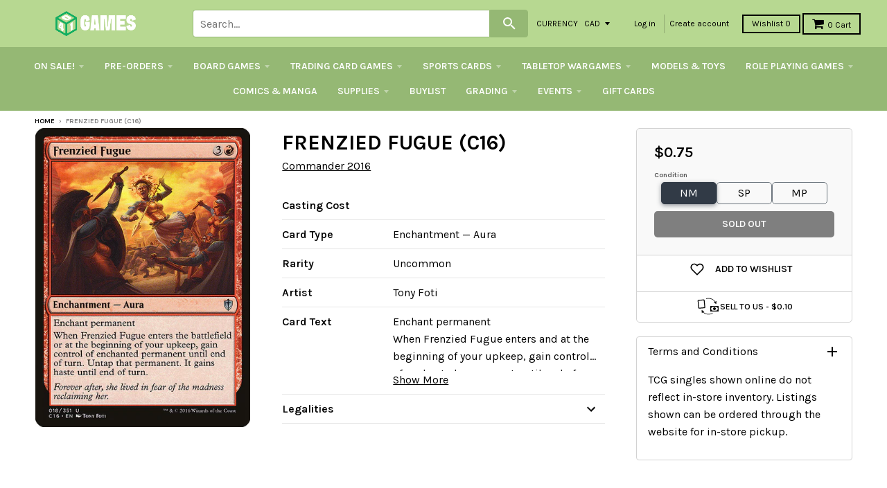

--- FILE ---
content_type: text/html; charset=utf-8
request_url: https://store.401games.ca/products/frenzied-fugue-c16
body_size: 53086
content:
<!doctype html>
<!--[if IE 8]><html class="no-js lt-ie9" lang="en"> <![endif]-->
<!--[if IE 9 ]><html class="ie9 no-js"> <![endif]-->
<!--[if (gt IE 9)|!(IE)]><!--> <html class="no-js" lang="en"> <!--<![endif]-->

<head>
  <!-- Google Tag Manager -->
<script>(function(w,d,s,l,i){w[l]=w[l]||[];w[l].push({'gtm.start':
new Date().getTime(),event:'gtm.js'});var f=d.getElementsByTagName(s)[0],
j=d.createElement(s),dl=l!='dataLayer'?'&l='+l:'';j.async=true;j.src=
'https://www.googletagmanager.com/gtm.js?id='+i+dl;f.parentNode.insertBefore(j,f);
})(window,document,'script','dataLayer','GTM-WKQVZD5T');</script>
<!-- End Google Tag Manager -->
  
  
  


  <!-- Fast Simon --><script id="autocomplete-initilizer" src="https://static-autocomplete.fastsimon.com/fast-simon-autocomplete-init.umd.js?mode=shopify&UUID=d3cae9c0-9d9b-4fe3-ad81-873270df14b5&store=17041809" async> </script><!-- Fast Simon -->
  <style>

    @media all and (max-width: 600px) 
{
    .width {
      width: 100%;
    }
}
    
       @media only screen and (min-width: 1025px) {
       .cart-checkout p {
      white-space: nowrap;
      margin-left: -45px;
    }
    #effectiveAppsAgreeCB {
          margin-left: 10px;
          display: inherit;
      margin-bottom: 0px;

        }
    }
        
    
  </style>
  

  
  
  <style id="fast-simon-autocomplete-css">  .fast-simon-autocomplete a[data-id="7925167259835"] { display: none !important; } </style>
  <script>
    var __fast_options = __fast_options || {};    
  const quickViewAddToCart = (event) => {
    event.stopPropagation();
    var parent  = document.getElementById('serp-portal') && document.getElementById('serp-portal').shadowRoot ? document.getElementById('serp-portal').shadowRoot: undefined;
    if(parent && parent.querySelector('a.quick-view-dialog-image')){
      var productURL = parent.querySelector('a.quick-view-dialog-image').href + '.json';
      $.ajax({
        url: productURL,
        success: function (data) {
          if(data.product){
            var productData = data.product;
            var selectedVariant = {};
            
            /*if there is options, searching for the selected variant*/
            if(productData.variants.length > 1){
              var variants = productData.variants;
              var selectedOptions = parent.querySelectorAll(".options .option.selected");
              var selectedSwatch = parent.querySelector(".color-swatch.selected") && parent.querySelector(".color-swatch.selected").parentElement && parent.querySelector(".color-swatch.selected").parentElement.querySelector(".color-swatch-color-name") ? parent.querySelector(".color-swatch.selected").parentElement.querySelector(".color-swatch-color-name").innerText : undefined;
              
              if(selectedSwatch){
                variants = variants.filter((variant) => Object.values(variant).indexOf(selectedSwatch) > -1)
              }
              selectedOptions.forEach((opt) => {
                variants = variants.filter((variant) => Object.values(variant).indexOf(opt.innerText) > -1)
              })
              if(variants.length == 1){
                selectedVariant = variants[0];
              }
            }
            else if(productData.variants.length == 1){
              selectedVariant = productData.variants[0];
            }

            if(Object.values(selectedVariant).length > 0 && parent.querySelector("#quick-view-qty") && parent.querySelector("#quick-view-qty").valueAsNumber != undefined){
              var itemsSelectedCnt = parent.querySelector("#quick-view-qty").valueAsNumber;
              /* if the selected amount is bigger than the stock count*/
              if(selectedVariant.inventory_quantity >= itemsSelectedCnt && parent.querySelector(".add-to-cart-button")){
                parent.querySelector(".fs-quick-view-button-wrapper").removeEventListener("click", quickViewAddToCart,true);
                parent.querySelector(".add-to-cart-button").click();
              }
                /*mobile - error*/
              else if(selectedVariant.inventory_quantity < itemsSelectedCnt && parent.querySelector(".quick-view-dialog-content-wrapper .quick-view-dialog-content")){
                var title = parent.querySelector(".quick-view-dialog-title").innerText;
                
                if(parent.querySelectorAll(".quick-view-dialog-content .cart-error").length > 0){
                  parent.querySelector(".quick-view-dialog-content .cart-error").remove();
                }
                parent.querySelector(".quick-view-dialog-content").insertAdjacentHTML("beforeend", `<div class="error cart-error cart-error-product-template" style="display: block;"><strong>You can only add `+ selectedVariant.inventory_quantity +' '+ title +`</strong></div>`)
                var objDiv = parent.querySelector(".quick-view-dialog-content-wrapper");
                objDiv.scrollTop = objDiv.scrollHeight;
              }
              else if(selectedVariant.inventory_quantity < itemsSelectedCnt && parent.querySelector(".quick-view-dialog-content")){ //desktop - error
                var title = parent.querySelector(".quick-view-dialog-title").innerText;
                
                if(parent.querySelectorAll(".quick-view-dialog-content .cart-error").length > 0){
                  parent.querySelector(".quick-view-dialog-content .cart-error").remove();
                }
                parent.querySelector(".quick-view-dialog-content").insertAdjacentHTML("beforeend", `<div class="error cart-error cart-error-product-template" style="display: block;"><strong>You can only add `+ selectedVariant.inventory_quantity +' '+ title +`</strong></div>`)
                var objDiv = parent.querySelector(".quick-view-dialog-content");
                objDiv.scrollTop = objDiv.scrollHeight;
              }
            }
          }
          
          

        },
      });
    }
}
                                                                          
    __fast_options.custom_top_scroll_selector = "#pag";

    function SerpHooks() {
    SerpOptions.registerHook('serp-quick-view', ({product, element}) => {
        if(element && element.querySelector(".fs-quick-view-button-wrapper")){
          element.querySelector(".fs-quick-view-button-wrapper").addEventListener('click', quickViewAddToCart, true ,{ once: true });
        }
    });

}

// execution here
if (window.SerpOptions) {
    SerpHooks();
} else {
    window.addEventListener('fast-serp-ready', function () {
        SerpHooks();
    });
}


function RChooks() {
    const BRAND_NARROW = "Vendor";



      console.log("upsell-cross-sell-products - is running");

        FastRecommendationWidget.registerHook("upsell-cross-sell-products", ({element, products}) => {

            /* All-Vendors */
            // var aVendors = document.querySelectorAll('div.product-title span.vendor a[href][title]');
            var aVendors = document.querySelectorAll('span.vendor a[href][title]');
            [].forEach.call(aVendors, function(a) {
            var ispHref = a.getAttribute('href');
            var v = (ispHref.match(/\?q\=(.*)/gi)[0]).replace(/\?q\=(.*)/gi, '$1');            
            
            //ispHref = ispHref.toLowerCase().replace(/\/vendors\?/gi,'/all-vendors?');            
            //ispHref = ispHref.toLowerCase().replace(/\?q\=(.*)/gi, '');
            //ispHref += `?filters=${BRAND_NARROW},${v}`;



            ispHref = ispHref.toLowerCase().replace(/\/collections\/vendors\?/gi,'/pages/search-results?');                        
            ispHref += `&filters=${BRAND_NARROW},${v}`;  
  
            console.log("the new HERF is - ", ispHref);
            a.setAttribute('href',ispHref);  
          });  
        });
}

if (window.FastRecommendationWidget) {
    RChooks();
} else {
    window.addEventListener('fast-upsell-cross-sell-ready', function () {
        RChooks();
    });
}

function preventScrollLock() {
    const quickViewObserver = new MutationObserver((mutations) => {
        mutations.forEach((mutation) => {
            if (mutation.target.style.overflow === 'hidden') {
                document.body.style.overflow = 'auto'; // Allow scrolling
            }
        });
    });

    quickViewObserver.observe(document.body, { attributes: true, attributeFilter: ['style'] });

    document.addEventListener('click', function (event) {
        if (event.target.classList.contains('fs_close_cstm') || event.target.id === 'fs_quickviewModal_cstm') {
            document.body.style.overflow = 'auto'; // Restore scrolling on modal close
        }
    });
}

// Ensure Fast Simon's hooks are loaded before running this script
if (window.SerpOptions) {
    preventScrollLock();
} else {
    window.addEventListener('fast-serp-ready', function () {
        preventScrollLock();
    });
}



</script>
  <link href="//store.401games.ca/cdn/shop/t/210/assets/storepass.css?v=62893618642885182691739034806" rel="stylesheet" type="text/css" media="all" />
  <link rel="preload" as="image" href="https://cdn.shopify.com/s/files/1/1704/1809/files/Logo_For_Website_260x_b5b9ece0-d6a5-4807-9427-0d488c650cb7_320x.png?v=1582044237">






<link rel="preconnect" href="//fonts.shopifycdn.com/" crossorigin>
<link rel="preconnect" href="//cdn.shopify.com/" crossorigin>
<link rel="preconnect" href="//v.shopify.com/" crossorigin>
<link rel="dns-prefetch" href="//store.401games.ca" crossorigin>
<link rel="dns-prefetch" href="//401games.myshopify.com" crossorigin>
<link rel="dns-prefetch" href="//cdn.shopify.com" crossorigin>
<link rel="dns-prefetch" href="//v.shopify.com" crossorigin>
<link rel="dns-prefetch" href="//fonts.shopifycdn.com" crossorigin>
  <script src="https://ajax.googleapis.com/ajax/libs/jquery/2.2.2/jquery.min.js"></script>
  <script>var __isp_new_jquery = 1</script>

  <!-- AMPIFY-ME:START -->
  
  <!-- AMPIFY-ME:END -->

  <meta name="google-site-verification" content="5i42ok2guV_Gzd79eDFaogADLkViF2M3ZuRbzUOaLVc" />

  <!--<meta name="google-site-verification" content="_hCglxgJDiItWjXZD2vhVpB3lePvsvdfT2UgzEyfjKs" />-->

  
<!-- SEO - All in One -->
<title>401 Games Canada - Frenzied Fugue (C16)</title>
<meta name="description" content="Frenzied Fugue (C16) Commander 2016 $0.56 401 Games" /> 
<meta name="robots" content="index"> 
<meta name="robots" content="follow"> 
<script type="application/ld+json">
{
	"@context": "http://schema.org",
	"@type": "Organization",
	"url": "http://store.401games.ca"}
</script> 
<script type="application/ld+json">
{
   "@context": "http://schema.org",
   "@type": "WebSite",
   "url": "https://store.401games.ca/",
   "potentialAction": {
     "@type": "SearchAction",
     "target": "https://store.401games.ca/search?q={search_term_string}",
     "query-input": "required name=search_term_string"
   }
}
</script> 
<script type="application/ld+json">
{
	"@context": "http://schema.org",
	"@type": "Product",
    "brand": {
		"@type": "Brand",
		"name": "Commander 2016"
	},
	"sku": "MTGN-CM_005-C16-018",
	"description": "Frenzied Fugue (C16) Commander 2016 $0.56 401 Games",
	"url": "https:\/\/store.401games.ca\/products\/frenzied-fugue-c16",
	"name": "Frenzied Fugue (C16)","image": "https://store.401games.ca/cdn/shop/files/Frenzied-Fugue-C16_grande.jpg?v=1698452262","offers": {
		"@type": "Offer",
		"price": "0.75",
		"priceCurrency": "CAD",
		"availability": "OutOfStock"
	}}
</script> 
<!-- End - SEO - All in One -->

  <meta charset="utf-8">
  <meta http-equiv="X-UA-Compatible" content="IE=edge,chrome=1">
  <link rel="canonical" href="https://store.401games.ca/products/frenzied-fugue-c16">
  <meta name="viewport" content="width=device-width,initial-scale=1">
  <meta name="theme-color" content="#000000">

  
  <link rel="shortcut icon" href="//store.401games.ca/cdn/shop/files/401_DICE_VERT_COL_GREY_Fav_Icon_2bb09094-0a57-4b4c-80fa-34c540305708_32x32.png?v=1732743316" type="image/png" />
  

  <title>
    Frenzied Fugue (C16) &ndash; 401 Games
  </title>

 
    <meta name="description" content="Canada&#39;s Source for MTG Cards and Magic The Gathering Sealed!">
  
 
  
<meta property="og:site_name" content="401 Games">
<meta property="og:url" content="https://store.401games.ca/products/frenzied-fugue-c16">
<meta property="og:title" content="Frenzied Fugue (C16)">
<meta property="og:type" content="product">
<meta property="og:description" content="Canada&#39;s Source for MTG Cards and Magic The Gathering Sealed!"><meta property="og:price:amount" content="0.56">
  <meta property="og:price:currency" content="CAD"><meta property="og:image" content="http://store.401games.ca/cdn/shop/files/Frenzied-Fugue-C16_1024x1024.jpg?v=1698452262">
<meta property="og:image:secure_url" content="https://store.401games.ca/cdn/shop/files/Frenzied-Fugue-C16_1024x1024.jpg?v=1698452262">

<meta name="twitter:site" content="@">
<meta name="twitter:card" content="summary_large_image">
<meta name="twitter:title" content="Frenzied Fugue (C16)">
<meta name="twitter:description" content="Canada&#39;s Source for MTG Cards and Magic The Gathering Sealed!">

  
  


  
  

  <script>
    window.MeteorMenu = window.MeteorMenu || {};

    MeteorMenu.startedLoadingAt = Date.now();

    // Promise polyfill https://github.com/stefanpenner/es6-promise
    !function(t,e){"object"==typeof exports&&"undefined"!=typeof module?module.exports=e():"function"==typeof define&&define.amd?define(e):t.ES6Promise=e()}(this,function(){"use strict";function t(t){var e=typeof t;return null!==t&&("object"===e||"function"===e)}function e(t){return"function"==typeof t}function n(t){B=t}function r(t){G=t}function o(){return function(){return process.nextTick(a)}}function i(){return"undefined"!=typeof z?function(){z(a)}:c()}function s(){var t=0,e=new J(a),n=document.createTextNode("");return e.observe(n,{characterData:!0}),function(){n.data=t=++t%2}}function u(){var t=new MessageChannel;return t.port1.onmessage=a,function(){return t.port2.postMessage(0)}}function c(){var t=setTimeout;return function(){return t(a,1)}}function a(){for(var t=0;t<W;t+=2){var e=V[t],n=V[t+1];e(n),V[t]=void 0,V[t+1]=void 0}W=0}function f(){try{var t=Function("return this")().require("vertx");return z=t.runOnLoop||t.runOnContext,i()}catch(e){return c()}}function l(t,e){var n=this,r=new this.constructor(p);void 0===r[Z]&&O(r);var o=n._state;if(o){var i=arguments[o-1];G(function(){return P(o,r,i,n._result)})}else E(n,r,t,e);return r}function h(t){var e=this;if(t&&"object"==typeof t&&t.constructor===e)return t;var n=new e(p);return g(n,t),n}function p(){}function v(){return new TypeError("You cannot resolve a promise with itself")}function d(){return new TypeError("A promises callback cannot return that same promise.")}function _(t){try{return t.then}catch(e){return nt.error=e,nt}}function y(t,e,n,r){try{t.call(e,n,r)}catch(o){return o}}function m(t,e,n){G(function(t){var r=!1,o=y(n,e,function(n){r||(r=!0,e!==n?g(t,n):S(t,n))},function(e){r||(r=!0,j(t,e))},"Settle: "+(t._label||" unknown promise"));!r&&o&&(r=!0,j(t,o))},t)}function b(t,e){e._state===tt?S(t,e._result):e._state===et?j(t,e._result):E(e,void 0,function(e){return g(t,e)},function(e){return j(t,e)})}function w(t,n,r){n.constructor===t.constructor&&r===l&&n.constructor.resolve===h?b(t,n):r===nt?(j(t,nt.error),nt.error=null):void 0===r?S(t,n):e(r)?m(t,n,r):S(t,n)}function g(e,n){e===n?j(e,v()):t(n)?w(e,n,_(n)):S(e,n)}function A(t){t._onerror&&t._onerror(t._result),T(t)}function S(t,e){t._state===$&&(t._result=e,t._state=tt,0!==t._subscribers.length&&G(T,t))}function j(t,e){t._state===$&&(t._state=et,t._result=e,G(A,t))}function E(t,e,n,r){var o=t._subscribers,i=o.length;t._onerror=null,o[i]=e,o[i+tt]=n,o[i+et]=r,0===i&&t._state&&G(T,t)}function T(t){var e=t._subscribers,n=t._state;if(0!==e.length){for(var r=void 0,o=void 0,i=t._result,s=0;s<e.length;s+=3)r=e[s],o=e[s+n],r?P(n,r,o,i):o(i);t._subscribers.length=0}}function M(t,e){try{return t(e)}catch(n){return nt.error=n,nt}}function P(t,n,r,o){var i=e(r),s=void 0,u=void 0,c=void 0,a=void 0;if(i){if(s=M(r,o),s===nt?(a=!0,u=s.error,s.error=null):c=!0,n===s)return void j(n,d())}else s=o,c=!0;n._state!==$||(i&&c?g(n,s):a?j(n,u):t===tt?S(n,s):t===et&&j(n,s))}function x(t,e){try{e(function(e){g(t,e)},function(e){j(t,e)})}catch(n){j(t,n)}}function C(){return rt++}function O(t){t[Z]=rt++,t._state=void 0,t._result=void 0,t._subscribers=[]}function k(){return new Error("Array Methods must be provided an Array")}function F(t){return new ot(this,t).promise}function Y(t){var e=this;return new e(U(t)?function(n,r){for(var o=t.length,i=0;i<o;i++)e.resolve(t[i]).then(n,r)}:function(t,e){return e(new TypeError("You must pass an array to race."))})}function q(t){var e=this,n=new e(p);return j(n,t),n}function D(){throw new TypeError("You must pass a resolver function as the first argument to the promise constructor")}function K(){throw new TypeError("Failed to construct 'Promise': Please use the 'new' operator, this object constructor cannot be called as a function.")}function L(){var t=void 0;if("undefined"!=typeof global)t=global;else if("undefined"!=typeof self)t=self;else try{t=Function("return this")()}catch(e){throw new Error("polyfill failed because global object is unavailable in this environment")}var n=t.Promise;if(n){var r=null;try{r=Object.prototype.toString.call(n.resolve())}catch(e){}if("[object Promise]"===r&&!n.cast)return}t.Promise=it}var N=void 0;N=Array.isArray?Array.isArray:function(t){return"[object Array]"===Object.prototype.toString.call(t)};var U=N,W=0,z=void 0,B=void 0,G=function(t,e){V[W]=t,V[W+1]=e,W+=2,2===W&&(B?B(a):X())},H="undefined"!=typeof window?window:void 0,I=H||{},J=I.MutationObserver||I.WebKitMutationObserver,Q="undefined"==typeof self&&"undefined"!=typeof process&&"[object process]"==={}.toString.call(process),R="undefined"!=typeof Uint8ClampedArray&&"undefined"!=typeof importScripts&&"undefined"!=typeof MessageChannel,V=new Array(1e3),X=void 0;X=Q?o():J?s():R?u():void 0===H&&"function"==typeof require?f():c();var Z=Math.random().toString(36).substring(2),$=void 0,tt=1,et=2,nt={error:null},rt=0,ot=function(){function t(t,e){this._instanceConstructor=t,this.promise=new t(p),this.promise[Z]||O(this.promise),U(e)?(this.length=e.length,this._remaining=e.length,this._result=new Array(this.length),0===this.length?S(this.promise,this._result):(this.length=this.length||0,this._enumerate(e),0===this._remaining&&S(this.promise,this._result))):j(this.promise,k())}return t.prototype._enumerate=function(t){for(var e=0;this._state===$&&e<t.length;e++)this._eachEntry(t[e],e)},t.prototype._eachEntry=function(t,e){var n=this._instanceConstructor,r=n.resolve;if(r===h){var o=_(t);if(o===l&&t._state!==$)this._settledAt(t._state,e,t._result);else if("function"!=typeof o)this._remaining--,this._result[e]=t;else if(n===it){var i=new n(p);w(i,t,o),this._willSettleAt(i,e)}else this._willSettleAt(new n(function(e){return e(t)}),e)}else this._willSettleAt(r(t),e)},t.prototype._settledAt=function(t,e,n){var r=this.promise;r._state===$&&(this._remaining--,t===et?j(r,n):this._result[e]=n),0===this._remaining&&S(r,this._result)},t.prototype._willSettleAt=function(t,e){var n=this;E(t,void 0,function(t){return n._settledAt(tt,e,t)},function(t){return n._settledAt(et,e,t)})},t}(),it=function(){function t(e){this[Z]=C(),this._result=this._state=void 0,this._subscribers=[],p!==e&&("function"!=typeof e&&D(),this instanceof t?x(this,e):K())}return t.prototype["catch"]=function(t){return this.then(null,t)},t.prototype["finally"]=function(t){var n=this,r=n.constructor;return e(t)?n.then(function(e){return r.resolve(t()).then(function(){return e})},function(e){return r.resolve(t()).then(function(){throw e})}):n.then(t,t)},t}();return it.prototype.then=l,it.all=F,it.race=Y,it.resolve=h,it.reject=q,it._setScheduler=n,it._setAsap=r,it._asap=G,it.polyfill=L,it.Promise=it,it.polyfill(),it});

    // Fetch polyfill https://github.com/developit/unfetch
    self.fetch||(self.fetch=function(e,n){return n=n||{},new Promise(function(t,s){var r=new XMLHttpRequest,o=[],u=[],i={},a=function(){return{ok:2==(r.status/100|0),statusText:r.statusText,status:r.status,url:r.responseURL,text:function(){return Promise.resolve(r.responseText)},json:function(){return Promise.resolve(JSON.parse(r.responseText))},blob:function(){return Promise.resolve(new Blob([r.response]))},clone:a,headers:{keys:function(){return o},entries:function(){return u},get:function(e){return i[e.toLowerCase()]},has:function(e){return e.toLowerCase()in i}}}};for(var c in r.open(n.method||"get",e,!0),r.onload=function(){r.getAllResponseHeaders().replace(/^(.*?):[^\S\n]*([\s\S]*?)$/gm,function(e,n,t){o.push(n=n.toLowerCase()),u.push([n,t]),i[n]=i[n]?i[n]+","+t:t}),t(a())},r.onerror=s,r.withCredentials="include"==n.credentials,n.headers)r.setRequestHeader(c,n.headers[c]);r.send(n.body||null)})});

  
    MeteorMenu.loadData=function(){function e(){return new Promise(function(e){var t=document.createElement("link");t.rel="stylesheet",t.href="//store.401games.ca/cdn/shop/t/210/assets/meteor-menu.css?v=22209453911828352971739034806",t.onload=function(){e()},document.head.appendChild(t)})}function t(){window.performance&&1==window.performance.navigation.type?sessionStorage.removeItem(i):window.performance||sessionStorage.removeItem(i)}function n(){return t(),new Promise(function(e,t){function n(t){return MeteorMenu.data=t,e()}var s=r();if(s)return n(s);fetch(a,{credentials:"include"}).then(function(e){return e.text()}).then(function(e){const t=document.createElement("html");t.innerHTML=e;const r=t.querySelector("script#meteor-menu-data");if(!r)throw new Error("[Meteor Mega Menus] Could not find script#meteor-menu-data in async menu data endpoint");const a=JSON.parse(r.textContent);o(a),sessionStorage.setItem(i,JSON.stringify(a)),n(a)})["catch"](function(e){t(e)})})}function r(){var e=sessionStorage.getItem(i);if(e)try{return JSON.parse(e)}catch(t){console.warn("Meteor Mega Menus: Malformed cached menu data, expected a JSON string but instead got:",e),console.warn("If you are seeing this error, please get in touch with us at support@heliumdev.com"),sessionStorage.removeItem(i)}}function o(e){var t=[],n={linklists:function(e){if(!(e instanceof Object))return"linklists must be an Object"}};for(var r in n){var o=e[r],a=n[r](o);a&&t.push({key:r,error:a,value:o})}if(t.length>0)throw console.error("Meteor Mega Menus: Invalid keys detected in menu data",t),new Error("Malformed menu data")}var a="/products?view=meteor&timestamp="+Date.now(),i="meteor:menu_data",s=[e(),n()];Promise.all(s).then(function(){MeteorMenu.loaded=!0,MeteorMenu.dataReady&&MeteorMenu.dataReady()})["catch"](function(e){throw console.error("Meteor Mega Menus: Encountered an error while attempting to fetchMenuData from '"+a+"'"),new Error(e)})},MeteorMenu.loadData();
  

  </script>
   
      <script src="//store.401games.ca/cdn/shop/t/210/assets/meteor-menu.js?v=183868650305296347631739034806" async></script>
   



  <script>window.performance && window.performance.mark && window.performance.mark('shopify.content_for_header.start');</script><meta name="google-site-verification" content="5i42ok2guV_Gzd79eDFaogADLkViF2M3ZuRbzUOaLVc">
<meta id="shopify-digital-wallet" name="shopify-digital-wallet" content="/17041809/digital_wallets/dialog">
<meta name="shopify-checkout-api-token" content="d482fbec484b8d4ad29b840deb06788e">
<meta id="in-context-paypal-metadata" data-shop-id="17041809" data-venmo-supported="false" data-environment="production" data-locale="en_US" data-paypal-v4="true" data-currency="CAD">
<link rel="alternate" type="application/json+oembed" href="https://store.401games.ca/products/frenzied-fugue-c16.oembed">
<script async="async" src="/checkouts/internal/preloads.js?locale=en-CA"></script>
<link rel="preconnect" href="https://shop.app" crossorigin="anonymous">
<script async="async" src="https://shop.app/checkouts/internal/preloads.js?locale=en-CA&shop_id=17041809" crossorigin="anonymous"></script>
<script id="shopify-features" type="application/json">{"accessToken":"d482fbec484b8d4ad29b840deb06788e","betas":["rich-media-storefront-analytics"],"domain":"store.401games.ca","predictiveSearch":true,"shopId":17041809,"locale":"en"}</script>
<script>var Shopify = Shopify || {};
Shopify.shop = "401games.myshopify.com";
Shopify.locale = "en";
Shopify.currency = {"active":"CAD","rate":"1.0"};
Shopify.country = "CA";
Shopify.theme = {"name":"2025 Current Theme - Pre-Wishlist Variant fix","id":135259488443,"schema_name":"District","schema_version":"2.2.1","theme_store_id":735,"role":"main"};
Shopify.theme.handle = "null";
Shopify.theme.style = {"id":null,"handle":null};
Shopify.cdnHost = "store.401games.ca/cdn";
Shopify.routes = Shopify.routes || {};
Shopify.routes.root = "/";</script>
<script type="module">!function(o){(o.Shopify=o.Shopify||{}).modules=!0}(window);</script>
<script>!function(o){function n(){var o=[];function n(){o.push(Array.prototype.slice.apply(arguments))}return n.q=o,n}var t=o.Shopify=o.Shopify||{};t.loadFeatures=n(),t.autoloadFeatures=n()}(window);</script>
<script>
  window.ShopifyPay = window.ShopifyPay || {};
  window.ShopifyPay.apiHost = "shop.app\/pay";
  window.ShopifyPay.redirectState = null;
</script>
<script id="shop-js-analytics" type="application/json">{"pageType":"product"}</script>
<script defer="defer" async type="module" src="//store.401games.ca/cdn/shopifycloud/shop-js/modules/v2/client.init-shop-cart-sync_WVOgQShq.en.esm.js"></script>
<script defer="defer" async type="module" src="//store.401games.ca/cdn/shopifycloud/shop-js/modules/v2/chunk.common_C_13GLB1.esm.js"></script>
<script defer="defer" async type="module" src="//store.401games.ca/cdn/shopifycloud/shop-js/modules/v2/chunk.modal_CLfMGd0m.esm.js"></script>
<script type="module">
  await import("//store.401games.ca/cdn/shopifycloud/shop-js/modules/v2/client.init-shop-cart-sync_WVOgQShq.en.esm.js");
await import("//store.401games.ca/cdn/shopifycloud/shop-js/modules/v2/chunk.common_C_13GLB1.esm.js");
await import("//store.401games.ca/cdn/shopifycloud/shop-js/modules/v2/chunk.modal_CLfMGd0m.esm.js");

  window.Shopify.SignInWithShop?.initShopCartSync?.({"fedCMEnabled":true,"windoidEnabled":true});

</script>
<script>
  window.Shopify = window.Shopify || {};
  if (!window.Shopify.featureAssets) window.Shopify.featureAssets = {};
  window.Shopify.featureAssets['shop-js'] = {"shop-cart-sync":["modules/v2/client.shop-cart-sync_DuR37GeY.en.esm.js","modules/v2/chunk.common_C_13GLB1.esm.js","modules/v2/chunk.modal_CLfMGd0m.esm.js"],"init-fed-cm":["modules/v2/client.init-fed-cm_BucUoe6W.en.esm.js","modules/v2/chunk.common_C_13GLB1.esm.js","modules/v2/chunk.modal_CLfMGd0m.esm.js"],"shop-toast-manager":["modules/v2/client.shop-toast-manager_B0JfrpKj.en.esm.js","modules/v2/chunk.common_C_13GLB1.esm.js","modules/v2/chunk.modal_CLfMGd0m.esm.js"],"init-shop-cart-sync":["modules/v2/client.init-shop-cart-sync_WVOgQShq.en.esm.js","modules/v2/chunk.common_C_13GLB1.esm.js","modules/v2/chunk.modal_CLfMGd0m.esm.js"],"shop-button":["modules/v2/client.shop-button_B_U3bv27.en.esm.js","modules/v2/chunk.common_C_13GLB1.esm.js","modules/v2/chunk.modal_CLfMGd0m.esm.js"],"init-windoid":["modules/v2/client.init-windoid_DuP9q_di.en.esm.js","modules/v2/chunk.common_C_13GLB1.esm.js","modules/v2/chunk.modal_CLfMGd0m.esm.js"],"shop-cash-offers":["modules/v2/client.shop-cash-offers_BmULhtno.en.esm.js","modules/v2/chunk.common_C_13GLB1.esm.js","modules/v2/chunk.modal_CLfMGd0m.esm.js"],"pay-button":["modules/v2/client.pay-button_CrPSEbOK.en.esm.js","modules/v2/chunk.common_C_13GLB1.esm.js","modules/v2/chunk.modal_CLfMGd0m.esm.js"],"init-customer-accounts":["modules/v2/client.init-customer-accounts_jNk9cPYQ.en.esm.js","modules/v2/client.shop-login-button_DJ5ldayH.en.esm.js","modules/v2/chunk.common_C_13GLB1.esm.js","modules/v2/chunk.modal_CLfMGd0m.esm.js"],"avatar":["modules/v2/client.avatar_BTnouDA3.en.esm.js"],"checkout-modal":["modules/v2/client.checkout-modal_pBPyh9w8.en.esm.js","modules/v2/chunk.common_C_13GLB1.esm.js","modules/v2/chunk.modal_CLfMGd0m.esm.js"],"init-shop-for-new-customer-accounts":["modules/v2/client.init-shop-for-new-customer-accounts_BUoCy7a5.en.esm.js","modules/v2/client.shop-login-button_DJ5ldayH.en.esm.js","modules/v2/chunk.common_C_13GLB1.esm.js","modules/v2/chunk.modal_CLfMGd0m.esm.js"],"init-customer-accounts-sign-up":["modules/v2/client.init-customer-accounts-sign-up_CnczCz9H.en.esm.js","modules/v2/client.shop-login-button_DJ5ldayH.en.esm.js","modules/v2/chunk.common_C_13GLB1.esm.js","modules/v2/chunk.modal_CLfMGd0m.esm.js"],"init-shop-email-lookup-coordinator":["modules/v2/client.init-shop-email-lookup-coordinator_CzjY5t9o.en.esm.js","modules/v2/chunk.common_C_13GLB1.esm.js","modules/v2/chunk.modal_CLfMGd0m.esm.js"],"shop-follow-button":["modules/v2/client.shop-follow-button_CsYC63q7.en.esm.js","modules/v2/chunk.common_C_13GLB1.esm.js","modules/v2/chunk.modal_CLfMGd0m.esm.js"],"shop-login-button":["modules/v2/client.shop-login-button_DJ5ldayH.en.esm.js","modules/v2/chunk.common_C_13GLB1.esm.js","modules/v2/chunk.modal_CLfMGd0m.esm.js"],"shop-login":["modules/v2/client.shop-login_B9ccPdmx.en.esm.js","modules/v2/chunk.common_C_13GLB1.esm.js","modules/v2/chunk.modal_CLfMGd0m.esm.js"],"lead-capture":["modules/v2/client.lead-capture_D0K_KgYb.en.esm.js","modules/v2/chunk.common_C_13GLB1.esm.js","modules/v2/chunk.modal_CLfMGd0m.esm.js"],"payment-terms":["modules/v2/client.payment-terms_BWmiNN46.en.esm.js","modules/v2/chunk.common_C_13GLB1.esm.js","modules/v2/chunk.modal_CLfMGd0m.esm.js"]};
</script>
<script>(function() {
  var isLoaded = false;
  function asyncLoad() {
    if (isLoaded) return;
    isLoaded = true;
    var urls = ["https:\/\/cdn.recovermycart.com\/scripts\/keepcart\/CartJS.min.js?shop=401games.myshopify.com\u0026shop=401games.myshopify.com","https:\/\/fastsimon.akamaized.net\/fast-simon-autocomplete-init.umd.js?mode=shopify\u0026UUID=d3cae9c0-9d9b-4fe3-ad81-873270df14b5\u0026store=17041809\u0026shop=401games.myshopify.com","https:\/\/services.nofraud.com\/js\/device.js?shop=401games.myshopify.com","https:\/\/cdn.shopify.com\/s\/files\/1\/1704\/1809\/t\/134\/assets\/verify-meteor-menu.js?meteor_tier=premium\u0026shop=401games.myshopify.com","https:\/\/static-autocomplete.fastsimon.com\/fast-simon-autocomplete-init.umd.js?mode=shopify\u0026UUID=d3cae9c0-9d9b-4fe3-ad81-873270df14b5\u0026store=17041809\u0026shop=401games.myshopify.com","https:\/\/design-packs.herokuapp.com\/design_packs_file.js?shop=401games.myshopify.com","https:\/\/d3p29gcwgas9m8.cloudfront.net\/assets\/js\/index.js?shop=401games.myshopify.com"];
    for (var i = 0; i < urls.length; i++) {
      var s = document.createElement('script');
      s.type = 'text/javascript';
      s.async = true;
      s.src = urls[i];
      var x = document.getElementsByTagName('script')[0];
      x.parentNode.insertBefore(s, x);
    }
  };
  if(window.attachEvent) {
    window.attachEvent('onload', asyncLoad);
  } else {
    window.addEventListener('load', asyncLoad, false);
  }
})();</script>
<script id="__st">var __st={"a":17041809,"offset":-18000,"reqid":"40f540cb-db6a-4b74-9249-38d52e9cb1c5-1769678002","pageurl":"store.401games.ca\/products\/frenzied-fugue-c16","u":"07ad74da4362","p":"product","rtyp":"product","rid":3968277151819};</script>
<script>window.ShopifyPaypalV4VisibilityTracking = true;</script>
<script id="form-persister">!function(){'use strict';const t='contact',e='new_comment',n=[[t,t],['blogs',e],['comments',e],[t,'customer']],o='password',r='form_key',c=['recaptcha-v3-token','g-recaptcha-response','h-captcha-response',o],s=()=>{try{return window.sessionStorage}catch{return}},i='__shopify_v',u=t=>t.elements[r],a=function(){const t=[...n].map((([t,e])=>`form[action*='/${t}']:not([data-nocaptcha='true']) input[name='form_type'][value='${e}']`)).join(',');var e;return e=t,()=>e?[...document.querySelectorAll(e)].map((t=>t.form)):[]}();function m(t){const e=u(t);a().includes(t)&&(!e||!e.value)&&function(t){try{if(!s())return;!function(t){const e=s();if(!e)return;const n=u(t);if(!n)return;const o=n.value;o&&e.removeItem(o)}(t);const e=Array.from(Array(32),(()=>Math.random().toString(36)[2])).join('');!function(t,e){u(t)||t.append(Object.assign(document.createElement('input'),{type:'hidden',name:r})),t.elements[r].value=e}(t,e),function(t,e){const n=s();if(!n)return;const r=[...t.querySelectorAll(`input[type='${o}']`)].map((({name:t})=>t)),u=[...c,...r],a={};for(const[o,c]of new FormData(t).entries())u.includes(o)||(a[o]=c);n.setItem(e,JSON.stringify({[i]:1,action:t.action,data:a}))}(t,e)}catch(e){console.error('failed to persist form',e)}}(t)}const f=t=>{if('true'===t.dataset.persistBound)return;const e=function(t,e){const n=function(t){return'function'==typeof t.submit?t.submit:HTMLFormElement.prototype.submit}(t).bind(t);return function(){let t;return()=>{t||(t=!0,(()=>{try{e(),n()}catch(t){(t=>{console.error('form submit failed',t)})(t)}})(),setTimeout((()=>t=!1),250))}}()}(t,(()=>{m(t)}));!function(t,e){if('function'==typeof t.submit&&'function'==typeof e)try{t.submit=e}catch{}}(t,e),t.addEventListener('submit',(t=>{t.preventDefault(),e()})),t.dataset.persistBound='true'};!function(){function t(t){const e=(t=>{const e=t.target;return e instanceof HTMLFormElement?e:e&&e.form})(t);e&&m(e)}document.addEventListener('submit',t),document.addEventListener('DOMContentLoaded',(()=>{const e=a();for(const t of e)f(t);var n;n=document.body,new window.MutationObserver((t=>{for(const e of t)if('childList'===e.type&&e.addedNodes.length)for(const t of e.addedNodes)1===t.nodeType&&'FORM'===t.tagName&&a().includes(t)&&f(t)})).observe(n,{childList:!0,subtree:!0,attributes:!1}),document.removeEventListener('submit',t)}))}()}();</script>
<script integrity="sha256-4kQ18oKyAcykRKYeNunJcIwy7WH5gtpwJnB7kiuLZ1E=" data-source-attribution="shopify.loadfeatures" defer="defer" src="//store.401games.ca/cdn/shopifycloud/storefront/assets/storefront/load_feature-a0a9edcb.js" crossorigin="anonymous"></script>
<script crossorigin="anonymous" defer="defer" src="//store.401games.ca/cdn/shopifycloud/storefront/assets/shopify_pay/storefront-65b4c6d7.js?v=20250812"></script>
<script data-source-attribution="shopify.dynamic_checkout.dynamic.init">var Shopify=Shopify||{};Shopify.PaymentButton=Shopify.PaymentButton||{isStorefrontPortableWallets:!0,init:function(){window.Shopify.PaymentButton.init=function(){};var t=document.createElement("script");t.src="https://store.401games.ca/cdn/shopifycloud/portable-wallets/latest/portable-wallets.en.js",t.type="module",document.head.appendChild(t)}};
</script>
<script data-source-attribution="shopify.dynamic_checkout.buyer_consent">
  function portableWalletsHideBuyerConsent(e){var t=document.getElementById("shopify-buyer-consent"),n=document.getElementById("shopify-subscription-policy-button");t&&n&&(t.classList.add("hidden"),t.setAttribute("aria-hidden","true"),n.removeEventListener("click",e))}function portableWalletsShowBuyerConsent(e){var t=document.getElementById("shopify-buyer-consent"),n=document.getElementById("shopify-subscription-policy-button");t&&n&&(t.classList.remove("hidden"),t.removeAttribute("aria-hidden"),n.addEventListener("click",e))}window.Shopify?.PaymentButton&&(window.Shopify.PaymentButton.hideBuyerConsent=portableWalletsHideBuyerConsent,window.Shopify.PaymentButton.showBuyerConsent=portableWalletsShowBuyerConsent);
</script>
<script data-source-attribution="shopify.dynamic_checkout.cart.bootstrap">document.addEventListener("DOMContentLoaded",(function(){function t(){return document.querySelector("shopify-accelerated-checkout-cart, shopify-accelerated-checkout")}if(t())Shopify.PaymentButton.init();else{new MutationObserver((function(e,n){t()&&(Shopify.PaymentButton.init(),n.disconnect())})).observe(document.body,{childList:!0,subtree:!0})}}));
</script>
<link id="shopify-accelerated-checkout-styles" rel="stylesheet" media="screen" href="https://store.401games.ca/cdn/shopifycloud/portable-wallets/latest/accelerated-checkout-backwards-compat.css" crossorigin="anonymous">
<style id="shopify-accelerated-checkout-cart">
        #shopify-buyer-consent {
  margin-top: 1em;
  display: inline-block;
  width: 100%;
}

#shopify-buyer-consent.hidden {
  display: none;
}

#shopify-subscription-policy-button {
  background: none;
  border: none;
  padding: 0;
  text-decoration: underline;
  font-size: inherit;
  cursor: pointer;
}

#shopify-subscription-policy-button::before {
  box-shadow: none;
}

      </style>

<script>window.performance && window.performance.mark && window.performance.mark('shopify.content_for_header.end');</script>
<script src="//cdn.shopify.com/s/files/1/1704/1809/t/110/assets/ndnapps_products_slider.js?v=16796189820163042125" type="text/javascript" defer></script>
  <script>window.beans_cjs_id = ''; window.beans_cjs_email = '';</script> 


  
  
  

  
  
  
  
  
    <link href="//fonts.googleapis.com/css?family=Karla:400,400italic,700,700italic|Karla:400,400italic,700,700italic|Karla:400,400italic,700,700italic|" rel="stylesheet" type="text/css" media="all" />
  


  <link href="//store.401games.ca/cdn/shop/t/210/assets/theme.scss.css?v=157863552398162969581739777698" rel="stylesheet" type="text/css" media="all" />
  <link href="//store.401games.ca/cdn/shop/t/210/assets/adam.scss.css?v=7628463804868197221739034806" rel="stylesheet" type="text/css" media="all" />

  

  

  <!-- /snippets/oldIE-js.liquid -->


<!--[if lt IE 9]>

<script src="//cdnjs.cloudflare.com/ajax/libs/html5shiv/3.7.2/html5shiv.min.js" type="text/javascript"></script>
<script src="//store.401games.ca/cdn/shop/t/210/assets/respond.min.js?v=52248677837542619231739034806" type="text/javascript"></script>
<link href="//store.401games.ca/cdn/shop/t/210/assets/respond-proxy.html" id="respond-proxy" rel="respond-proxy" />
<link href="//store.401games.ca/search?q=3ad3ed57b501648be7cd218e2ee90ed3" id="respond-redirect" rel="respond-redirect" />
<script src="//store.401games.ca/search?q=3ad3ed57b501648be7cd218e2ee90ed3" type="text/javascript"></script>
<![endif]-->

  <script>
    window.StyleHatch = window.StyleHatch || {};
    StyleHatch.currencyFormat = "${{amount}}";
    StyleHatch.Strings = {
      instagramAddToken: "Add your Instagram access token.",
      instagramInvalidToken: "The Instagram access token is invalid. Check to make sure you added the complete token.",
      instagramRateLimitToken: "Your store is currently over Instagram\u0026#39;s rate limit. Contact Style Hatch support for details.",
      addToCart: "Add to Cart",
      soldOut: "Sold Out"
    }
    StyleHatch.ajaxCartEnable = true;
    // Post defer
    window.addEventListener('DOMContentLoaded', function() {
      

      
        
      });
      document.documentElement.className = document.documentElement.className.replace('no-js', 'js');
  </script>

  <!--[if (gt IE 9)|!(IE)]><!--><script src="//store.401games.ca/cdn/shop/t/210/assets/lazysizes.min.js?v=18864737905805455751739034806" async="async"></script><!--<![endif]-->
  <!--[if lte IE 9]><script src="//store.401games.ca/cdn/shop/t/210/assets/lazysizes.min.js?v=18864737905805455751739034806"></script><![endif]-->
  <!--[if (gt IE 9)|!(IE)]><!--><script src="//store.401games.ca/cdn/shop/t/210/assets/vendor.js?v=121752279849300256241739034806" defer="defer"></script><!--<![endif]-->
  <!--[if lte IE 9]><script src="//store.401games.ca/cdn/shop/t/210/assets/vendor.js?v=121752279849300256241739034806"></script><![endif]-->
  
  <script>
StyleHatch.currencyConverter = true;
StyleHatch.shopCurrency = 'CAD';
StyleHatch.defaultCurrency = 'CAD';
// Formatting
StyleHatch.currencyConverterFormat = 'money_with_currency_format';
StyleHatch.moneyWithCurrencyFormat = "${{amount}} CAD";
StyleHatch.moneyFormat = "${{amount}}";
</script>
<!--[if (gt IE 9)|!(IE)]><!--><script src="//cdn.shopify.com/s/javascripts/currencies.js" defer="defer"></script><!--<![endif]-->
<!--[if lte IE 9]><script src="//cdn.shopify.com/s/javascripts/currencies.js"></script><![endif]-->
<!--[if (gt IE 9)|!(IE)]><!--><script src="//store.401games.ca/cdn/shop/t/210/assets/jquery.currencies.min.js?v=152147414266255262171739034806" defer="defer"></script><!--<![endif]-->
<!--[if lte IE 9]><script src="//store.401games.ca/cdn/shop/t/210/assets/jquery.currencies.min.js?v=152147414266255262171739034806"></script><![endif]-->

  
  <!--[if (gt IE 9)|!(IE)]><!--><script src="//store.401games.ca/cdn/shop/t/210/assets/theme.js?v=68173333076618586901739034806" defer="defer"></script><!--<![endif]-->
  <!--[if lte IE 9]><script src="//store.401games.ca/cdn/shop/t/210/assets/theme.js?v=68173333076618586901739034806"></script><![endif]-->


  
  
  <meta name="facebook-domain-verification" content="1oa7v7izmgea7oc2w3r5a9os5ixpnd" />
  <meta name="facebook-domain-verification" content="0zoq7m9obh2rqwg0oss1kzlwkwz57f" />
  
  
  <script>
  
document.addEventListener("DOMContentLoaded", function () {
  	 
  	function hooks() {

    FastAutocomplete.registerHook('render-autocomplete-product-item', ({product, index, element}) => {
      
      const priceElement = element.querySelector('.fs-price');
      if (priceElement && !priceElement.textContent.includes(".")) {
      	const splitPrice = priceElement.textContent.split(" ");
        console.log(splitPrice)
        splitPrice[0] = splitPrice[0] + ".00";
        console.log(splitPrice)
        const newPrice = splitPrice.join(" ");
        console.log(newPrice)
        priceElement.textContent = newPrice;
      }
      
//       const priceCompareElement = element.querySelector('.fs-price.compare');
//       if (!priceCompareElement) return
//       if (!priceCompareElement.textContent.includes("CAD") && !priceCompareElement.textContent.includes("USD")) {
//       	priceCompareElement.textContent = priceCompareElement.textContent + " USD";
//       }
          
    });
}

if (window.FastAutocomplete) {
    hooks();
} else {
    window.addEventListener('fast-autocomplete-ready', function () {
        hooks();
    });
}
  
        
});
</script>

  


  <!-- "snippets/shogun-head.liquid" was not rendered, the associated app was uninstalled -->
<link rel="preload" href="//store.401games.ca/cdn/shop/t/210/assets/design-pack-styles.css?v=173712910775263944171739034806" as="style">
<link href="//store.401games.ca/cdn/shop/t/210/assets/design-pack-styles.css?v=173712910775263944171739034806" rel="stylesheet" type="text/css" media="all" /> 

  


  <style>
    .fs-page-title-container.svelte-kesx38 {
      display: none;
    }
  </style>


<!-- BEGIN app block: shopify://apps/minmaxify-order-limits/blocks/app-embed-block/3acfba32-89f3-4377-ae20-cbb9abc48475 --><script type="text/javascript" src="https://limits.minmaxify.com/401games.myshopify.com?v=139c&r=20260128153708"></script>

<!-- END app block --><!-- BEGIN app block: shopify://apps/klaviyo-email-marketing-sms/blocks/klaviyo-onsite-embed/2632fe16-c075-4321-a88b-50b567f42507 -->












  <script async src="https://static.klaviyo.com/onsite/js/YeG5AR/klaviyo.js?company_id=YeG5AR"></script>
  <script>!function(){if(!window.klaviyo){window._klOnsite=window._klOnsite||[];try{window.klaviyo=new Proxy({},{get:function(n,i){return"push"===i?function(){var n;(n=window._klOnsite).push.apply(n,arguments)}:function(){for(var n=arguments.length,o=new Array(n),w=0;w<n;w++)o[w]=arguments[w];var t="function"==typeof o[o.length-1]?o.pop():void 0,e=new Promise((function(n){window._klOnsite.push([i].concat(o,[function(i){t&&t(i),n(i)}]))}));return e}}})}catch(n){window.klaviyo=window.klaviyo||[],window.klaviyo.push=function(){var n;(n=window._klOnsite).push.apply(n,arguments)}}}}();</script>

  
    <script id="viewed_product">
      if (item == null) {
        var _learnq = _learnq || [];

        var MetafieldReviews = null
        var MetafieldYotpoRating = null
        var MetafieldYotpoCount = null
        var MetafieldLooxRating = null
        var MetafieldLooxCount = null
        var okendoProduct = null
        var okendoProductReviewCount = null
        var okendoProductReviewAverageValue = null
        try {
          // The following fields are used for Customer Hub recently viewed in order to add reviews.
          // This information is not part of __kla_viewed. Instead, it is part of __kla_viewed_reviewed_items
          MetafieldReviews = {};
          MetafieldYotpoRating = null
          MetafieldYotpoCount = null
          MetafieldLooxRating = null
          MetafieldLooxCount = null

          okendoProduct = null
          // If the okendo metafield is not legacy, it will error, which then requires the new json formatted data
          if (okendoProduct && 'error' in okendoProduct) {
            okendoProduct = null
          }
          okendoProductReviewCount = okendoProduct ? okendoProduct.reviewCount : null
          okendoProductReviewAverageValue = okendoProduct ? okendoProduct.reviewAverageValue : null
        } catch (error) {
          console.error('Error in Klaviyo onsite reviews tracking:', error);
        }

        var item = {
          Name: "Frenzied Fugue (C16)",
          ProductID: 3968277151819,
          Categories: ["All","All Magic: The Gathering","All Products","All Vendors","Best Selling Products","big collection test","Commander 2016","Commander 2016 Singles","Everything - No Gift Cards","Magic: The Gathering Singles","MTG BOX SETS","MTG COMMANDER SINGLES","MTG SOLD OUT FILTER TEST","MTGMUDDSTAHCOLLECTION","MTGMUDDSTAHSINGLES","Newest Products","Sold Out","TCG SINGLES LOYALTY ELIGIBLE","TCG SINGLES LOYALTY ELIGIBLE 2.0","Trading Card Game Singles","Trading Card Games","Weight Test"],
          ImageURL: "https://store.401games.ca/cdn/shop/files/Frenzied-Fugue-C16_grande.jpg?v=1698452262",
          URL: "https://store.401games.ca/products/frenzied-fugue-c16",
          Brand: "Commander 2016",
          Price: "$0.56",
          Value: "0.56",
          CompareAtPrice: "$0.00"
        };
        _learnq.push(['track', 'Viewed Product', item]);
        _learnq.push(['trackViewedItem', {
          Title: item.Name,
          ItemId: item.ProductID,
          Categories: item.Categories,
          ImageUrl: item.ImageURL,
          Url: item.URL,
          Metadata: {
            Brand: item.Brand,
            Price: item.Price,
            Value: item.Value,
            CompareAtPrice: item.CompareAtPrice
          },
          metafields:{
            reviews: MetafieldReviews,
            yotpo:{
              rating: MetafieldYotpoRating,
              count: MetafieldYotpoCount,
            },
            loox:{
              rating: MetafieldLooxRating,
              count: MetafieldLooxCount,
            },
            okendo: {
              rating: okendoProductReviewAverageValue,
              count: okendoProductReviewCount,
            }
          }
        }]);
      }
    </script>
  




  <script>
    window.klaviyoReviewsProductDesignMode = false
  </script>







<!-- END app block --><!-- BEGIN app block: shopify://apps/product-filters-search/blocks/autocomplete/95672d06-1c4e-4e1b-9368-e84ce1ad6886 --><script>
    var fast_dawn_theme_action = "/pages/search-results";
    var __isp_new_jquery = "true" === "true";
</script>


    


    <script>var _isp_injected_already = true</script>
    <!-- BEGIN app snippet: fast-simon-autocomplete-init --><script id="autocomplete-initilizer"
        src="https://static-autocomplete.fastsimon.com/fast-simon-autocomplete-init.umd.js?mode=shopify&UUID=d3cae9c0-9d9b-4fe3-ad81-873270df14b5&store=17041809"
        async>
</script>
<!-- END app snippet -->

<!-- END app block --><link href="https://monorail-edge.shopifysvc.com" rel="dns-prefetch">
<script>(function(){if ("sendBeacon" in navigator && "performance" in window) {try {var session_token_from_headers = performance.getEntriesByType('navigation')[0].serverTiming.find(x => x.name == '_s').description;} catch {var session_token_from_headers = undefined;}var session_cookie_matches = document.cookie.match(/_shopify_s=([^;]*)/);var session_token_from_cookie = session_cookie_matches && session_cookie_matches.length === 2 ? session_cookie_matches[1] : "";var session_token = session_token_from_headers || session_token_from_cookie || "";function handle_abandonment_event(e) {var entries = performance.getEntries().filter(function(entry) {return /monorail-edge.shopifysvc.com/.test(entry.name);});if (!window.abandonment_tracked && entries.length === 0) {window.abandonment_tracked = true;var currentMs = Date.now();var navigation_start = performance.timing.navigationStart;var payload = {shop_id: 17041809,url: window.location.href,navigation_start,duration: currentMs - navigation_start,session_token,page_type: "product"};window.navigator.sendBeacon("https://monorail-edge.shopifysvc.com/v1/produce", JSON.stringify({schema_id: "online_store_buyer_site_abandonment/1.1",payload: payload,metadata: {event_created_at_ms: currentMs,event_sent_at_ms: currentMs}}));}}window.addEventListener('pagehide', handle_abandonment_event);}}());</script>
<script id="web-pixels-manager-setup">(function e(e,d,r,n,o){if(void 0===o&&(o={}),!Boolean(null===(a=null===(i=window.Shopify)||void 0===i?void 0:i.analytics)||void 0===a?void 0:a.replayQueue)){var i,a;window.Shopify=window.Shopify||{};var t=window.Shopify;t.analytics=t.analytics||{};var s=t.analytics;s.replayQueue=[],s.publish=function(e,d,r){return s.replayQueue.push([e,d,r]),!0};try{self.performance.mark("wpm:start")}catch(e){}var l=function(){var e={modern:/Edge?\/(1{2}[4-9]|1[2-9]\d|[2-9]\d{2}|\d{4,})\.\d+(\.\d+|)|Firefox\/(1{2}[4-9]|1[2-9]\d|[2-9]\d{2}|\d{4,})\.\d+(\.\d+|)|Chrom(ium|e)\/(9{2}|\d{3,})\.\d+(\.\d+|)|(Maci|X1{2}).+ Version\/(15\.\d+|(1[6-9]|[2-9]\d|\d{3,})\.\d+)([,.]\d+|)( \(\w+\)|)( Mobile\/\w+|) Safari\/|Chrome.+OPR\/(9{2}|\d{3,})\.\d+\.\d+|(CPU[ +]OS|iPhone[ +]OS|CPU[ +]iPhone|CPU IPhone OS|CPU iPad OS)[ +]+(15[._]\d+|(1[6-9]|[2-9]\d|\d{3,})[._]\d+)([._]\d+|)|Android:?[ /-](13[3-9]|1[4-9]\d|[2-9]\d{2}|\d{4,})(\.\d+|)(\.\d+|)|Android.+Firefox\/(13[5-9]|1[4-9]\d|[2-9]\d{2}|\d{4,})\.\d+(\.\d+|)|Android.+Chrom(ium|e)\/(13[3-9]|1[4-9]\d|[2-9]\d{2}|\d{4,})\.\d+(\.\d+|)|SamsungBrowser\/([2-9]\d|\d{3,})\.\d+/,legacy:/Edge?\/(1[6-9]|[2-9]\d|\d{3,})\.\d+(\.\d+|)|Firefox\/(5[4-9]|[6-9]\d|\d{3,})\.\d+(\.\d+|)|Chrom(ium|e)\/(5[1-9]|[6-9]\d|\d{3,})\.\d+(\.\d+|)([\d.]+$|.*Safari\/(?![\d.]+ Edge\/[\d.]+$))|(Maci|X1{2}).+ Version\/(10\.\d+|(1[1-9]|[2-9]\d|\d{3,})\.\d+)([,.]\d+|)( \(\w+\)|)( Mobile\/\w+|) Safari\/|Chrome.+OPR\/(3[89]|[4-9]\d|\d{3,})\.\d+\.\d+|(CPU[ +]OS|iPhone[ +]OS|CPU[ +]iPhone|CPU IPhone OS|CPU iPad OS)[ +]+(10[._]\d+|(1[1-9]|[2-9]\d|\d{3,})[._]\d+)([._]\d+|)|Android:?[ /-](13[3-9]|1[4-9]\d|[2-9]\d{2}|\d{4,})(\.\d+|)(\.\d+|)|Mobile Safari.+OPR\/([89]\d|\d{3,})\.\d+\.\d+|Android.+Firefox\/(13[5-9]|1[4-9]\d|[2-9]\d{2}|\d{4,})\.\d+(\.\d+|)|Android.+Chrom(ium|e)\/(13[3-9]|1[4-9]\d|[2-9]\d{2}|\d{4,})\.\d+(\.\d+|)|Android.+(UC? ?Browser|UCWEB|U3)[ /]?(15\.([5-9]|\d{2,})|(1[6-9]|[2-9]\d|\d{3,})\.\d+)\.\d+|SamsungBrowser\/(5\.\d+|([6-9]|\d{2,})\.\d+)|Android.+MQ{2}Browser\/(14(\.(9|\d{2,})|)|(1[5-9]|[2-9]\d|\d{3,})(\.\d+|))(\.\d+|)|K[Aa][Ii]OS\/(3\.\d+|([4-9]|\d{2,})\.\d+)(\.\d+|)/},d=e.modern,r=e.legacy,n=navigator.userAgent;return n.match(d)?"modern":n.match(r)?"legacy":"unknown"}(),u="modern"===l?"modern":"legacy",c=(null!=n?n:{modern:"",legacy:""})[u],f=function(e){return[e.baseUrl,"/wpm","/b",e.hashVersion,"modern"===e.buildTarget?"m":"l",".js"].join("")}({baseUrl:d,hashVersion:r,buildTarget:u}),m=function(e){var d=e.version,r=e.bundleTarget,n=e.surface,o=e.pageUrl,i=e.monorailEndpoint;return{emit:function(e){var a=e.status,t=e.errorMsg,s=(new Date).getTime(),l=JSON.stringify({metadata:{event_sent_at_ms:s},events:[{schema_id:"web_pixels_manager_load/3.1",payload:{version:d,bundle_target:r,page_url:o,status:a,surface:n,error_msg:t},metadata:{event_created_at_ms:s}}]});if(!i)return console&&console.warn&&console.warn("[Web Pixels Manager] No Monorail endpoint provided, skipping logging."),!1;try{return self.navigator.sendBeacon.bind(self.navigator)(i,l)}catch(e){}var u=new XMLHttpRequest;try{return u.open("POST",i,!0),u.setRequestHeader("Content-Type","text/plain"),u.send(l),!0}catch(e){return console&&console.warn&&console.warn("[Web Pixels Manager] Got an unhandled error while logging to Monorail."),!1}}}}({version:r,bundleTarget:l,surface:e.surface,pageUrl:self.location.href,monorailEndpoint:e.monorailEndpoint});try{o.browserTarget=l,function(e){var d=e.src,r=e.async,n=void 0===r||r,o=e.onload,i=e.onerror,a=e.sri,t=e.scriptDataAttributes,s=void 0===t?{}:t,l=document.createElement("script"),u=document.querySelector("head"),c=document.querySelector("body");if(l.async=n,l.src=d,a&&(l.integrity=a,l.crossOrigin="anonymous"),s)for(var f in s)if(Object.prototype.hasOwnProperty.call(s,f))try{l.dataset[f]=s[f]}catch(e){}if(o&&l.addEventListener("load",o),i&&l.addEventListener("error",i),u)u.appendChild(l);else{if(!c)throw new Error("Did not find a head or body element to append the script");c.appendChild(l)}}({src:f,async:!0,onload:function(){if(!function(){var e,d;return Boolean(null===(d=null===(e=window.Shopify)||void 0===e?void 0:e.analytics)||void 0===d?void 0:d.initialized)}()){var d=window.webPixelsManager.init(e)||void 0;if(d){var r=window.Shopify.analytics;r.replayQueue.forEach((function(e){var r=e[0],n=e[1],o=e[2];d.publishCustomEvent(r,n,o)})),r.replayQueue=[],r.publish=d.publishCustomEvent,r.visitor=d.visitor,r.initialized=!0}}},onerror:function(){return m.emit({status:"failed",errorMsg:"".concat(f," has failed to load")})},sri:function(e){var d=/^sha384-[A-Za-z0-9+/=]+$/;return"string"==typeof e&&d.test(e)}(c)?c:"",scriptDataAttributes:o}),m.emit({status:"loading"})}catch(e){m.emit({status:"failed",errorMsg:(null==e?void 0:e.message)||"Unknown error"})}}})({shopId: 17041809,storefrontBaseUrl: "https://store.401games.ca",extensionsBaseUrl: "https://extensions.shopifycdn.com/cdn/shopifycloud/web-pixels-manager",monorailEndpoint: "https://monorail-edge.shopifysvc.com/unstable/produce_batch",surface: "storefront-renderer",enabledBetaFlags: ["2dca8a86"],webPixelsConfigList: [{"id":"1153007803","configuration":"{\"accountID\":\"YeG5AR\",\"webPixelConfig\":\"eyJlbmFibGVBZGRlZFRvQ2FydEV2ZW50cyI6IHRydWV9\"}","eventPayloadVersion":"v1","runtimeContext":"STRICT","scriptVersion":"524f6c1ee37bacdca7657a665bdca589","type":"APP","apiClientId":123074,"privacyPurposes":["ANALYTICS","MARKETING"],"dataSharingAdjustments":{"protectedCustomerApprovalScopes":["read_customer_address","read_customer_email","read_customer_name","read_customer_personal_data","read_customer_phone"]}},{"id":"640516283","configuration":"{\"accountID\":\"d3cae9c0-9d9b-4fe3-ad81-873270df14b5\"}","eventPayloadVersion":"v1","runtimeContext":"STRICT","scriptVersion":"ed3062273042a62eadac52e696eeaaa8","type":"APP","apiClientId":159457,"privacyPurposes":["ANALYTICS","MARKETING","SALE_OF_DATA"],"dataSharingAdjustments":{"protectedCustomerApprovalScopes":["read_customer_address","read_customer_email","read_customer_name","read_customer_personal_data","read_customer_phone"]}},{"id":"638550203","configuration":"{\"shopUrl\":\"401games.myshopify.com\",\"apiUrl\":\"https:\\\/\\\/services.nofraud.com\"}","eventPayloadVersion":"v1","runtimeContext":"STRICT","scriptVersion":"0cf396a0daab06a8120b15747f89a0e3","type":"APP","apiClientId":1380557,"privacyPurposes":[],"dataSharingAdjustments":{"protectedCustomerApprovalScopes":["read_customer_address","read_customer_email","read_customer_name","read_customer_personal_data","read_customer_phone"]}},{"id":"359170235","configuration":"{\"config\":\"{\\\"google_tag_ids\\\":[\\\"G-YJ8YZMP5L3\\\",\\\"GT-5MR6C96\\\"],\\\"target_country\\\":\\\"CA\\\",\\\"gtag_events\\\":[{\\\"type\\\":\\\"search\\\",\\\"action_label\\\":\\\"G-YJ8YZMP5L3\\\"},{\\\"type\\\":\\\"begin_checkout\\\",\\\"action_label\\\":\\\"G-YJ8YZMP5L3\\\"},{\\\"type\\\":\\\"view_item\\\",\\\"action_label\\\":[\\\"G-YJ8YZMP5L3\\\",\\\"MC-TTDMPT43VQ\\\"]},{\\\"type\\\":\\\"purchase\\\",\\\"action_label\\\":[\\\"G-YJ8YZMP5L3\\\",\\\"MC-TTDMPT43VQ\\\"]},{\\\"type\\\":\\\"page_view\\\",\\\"action_label\\\":[\\\"G-YJ8YZMP5L3\\\",\\\"MC-TTDMPT43VQ\\\"]},{\\\"type\\\":\\\"add_payment_info\\\",\\\"action_label\\\":\\\"G-YJ8YZMP5L3\\\"},{\\\"type\\\":\\\"add_to_cart\\\",\\\"action_label\\\":\\\"G-YJ8YZMP5L3\\\"}],\\\"enable_monitoring_mode\\\":false}\"}","eventPayloadVersion":"v1","runtimeContext":"OPEN","scriptVersion":"b2a88bafab3e21179ed38636efcd8a93","type":"APP","apiClientId":1780363,"privacyPurposes":[],"dataSharingAdjustments":{"protectedCustomerApprovalScopes":["read_customer_address","read_customer_email","read_customer_name","read_customer_personal_data","read_customer_phone"]}},{"id":"165380283","configuration":"{\"pixel_id\":\"956401777804699\",\"pixel_type\":\"facebook_pixel\",\"metaapp_system_user_token\":\"-\"}","eventPayloadVersion":"v1","runtimeContext":"OPEN","scriptVersion":"ca16bc87fe92b6042fbaa3acc2fbdaa6","type":"APP","apiClientId":2329312,"privacyPurposes":["ANALYTICS","MARKETING","SALE_OF_DATA"],"dataSharingAdjustments":{"protectedCustomerApprovalScopes":["read_customer_address","read_customer_email","read_customer_name","read_customer_personal_data","read_customer_phone"]}},{"id":"shopify-app-pixel","configuration":"{}","eventPayloadVersion":"v1","runtimeContext":"STRICT","scriptVersion":"0450","apiClientId":"shopify-pixel","type":"APP","privacyPurposes":["ANALYTICS","MARKETING"]},{"id":"shopify-custom-pixel","eventPayloadVersion":"v1","runtimeContext":"LAX","scriptVersion":"0450","apiClientId":"shopify-pixel","type":"CUSTOM","privacyPurposes":["ANALYTICS","MARKETING"]}],isMerchantRequest: false,initData: {"shop":{"name":"401 Games","paymentSettings":{"currencyCode":"CAD"},"myshopifyDomain":"401games.myshopify.com","countryCode":"CA","storefrontUrl":"https:\/\/store.401games.ca"},"customer":null,"cart":null,"checkout":null,"productVariants":[{"price":{"amount":0.75,"currencyCode":"CAD"},"product":{"title":"Frenzied Fugue (C16)","vendor":"Commander 2016","id":"3968277151819","untranslatedTitle":"Frenzied Fugue (C16)","url":"\/products\/frenzied-fugue-c16","type":"Magic: The Gathering Singles"},"id":"29749810823243","image":{"src":"\/\/store.401games.ca\/cdn\/shop\/files\/Frenzied-Fugue-C16.jpg?v=1698452262"},"sku":"MTGN-CM_005-C16-018","title":"NM","untranslatedTitle":"NM"},{"price":{"amount":0.68,"currencyCode":"CAD"},"product":{"title":"Frenzied Fugue (C16)","vendor":"Commander 2016","id":"3968277151819","untranslatedTitle":"Frenzied Fugue (C16)","url":"\/products\/frenzied-fugue-c16","type":"Magic: The Gathering Singles"},"id":"29749810856011","image":{"src":"\/\/store.401games.ca\/cdn\/shop\/files\/Frenzied-Fugue-C16.jpg?v=1698452262"},"sku":"MTGN-CM_005-C16-018SP","title":"SP","untranslatedTitle":"SP"},{"price":{"amount":0.56,"currencyCode":"CAD"},"product":{"title":"Frenzied Fugue (C16)","vendor":"Commander 2016","id":"3968277151819","untranslatedTitle":"Frenzied Fugue (C16)","url":"\/products\/frenzied-fugue-c16","type":"Magic: The Gathering Singles"},"id":"29749810888779","image":{"src":"\/\/store.401games.ca\/cdn\/shop\/files\/Frenzied-Fugue-C16.jpg?v=1698452262"},"sku":"MTGN-CM_005-C16-018MP","title":"MP","untranslatedTitle":"MP"}],"purchasingCompany":null},},"https://store.401games.ca/cdn","1d2a099fw23dfb22ep557258f5m7a2edbae",{"modern":"","legacy":""},{"shopId":"17041809","storefrontBaseUrl":"https:\/\/store.401games.ca","extensionBaseUrl":"https:\/\/extensions.shopifycdn.com\/cdn\/shopifycloud\/web-pixels-manager","surface":"storefront-renderer","enabledBetaFlags":"[\"2dca8a86\"]","isMerchantRequest":"false","hashVersion":"1d2a099fw23dfb22ep557258f5m7a2edbae","publish":"custom","events":"[[\"page_viewed\",{}],[\"product_viewed\",{\"productVariant\":{\"price\":{\"amount\":0.75,\"currencyCode\":\"CAD\"},\"product\":{\"title\":\"Frenzied Fugue (C16)\",\"vendor\":\"Commander 2016\",\"id\":\"3968277151819\",\"untranslatedTitle\":\"Frenzied Fugue (C16)\",\"url\":\"\/products\/frenzied-fugue-c16\",\"type\":\"Magic: The Gathering Singles\"},\"id\":\"29749810823243\",\"image\":{\"src\":\"\/\/store.401games.ca\/cdn\/shop\/files\/Frenzied-Fugue-C16.jpg?v=1698452262\"},\"sku\":\"MTGN-CM_005-C16-018\",\"title\":\"NM\",\"untranslatedTitle\":\"NM\"}}]]"});</script><script>
  window.ShopifyAnalytics = window.ShopifyAnalytics || {};
  window.ShopifyAnalytics.meta = window.ShopifyAnalytics.meta || {};
  window.ShopifyAnalytics.meta.currency = 'CAD';
  var meta = {"product":{"id":3968277151819,"gid":"gid:\/\/shopify\/Product\/3968277151819","vendor":"Commander 2016","type":"Magic: The Gathering Singles","handle":"frenzied-fugue-c16","variants":[{"id":29749810823243,"price":75,"name":"Frenzied Fugue (C16) - NM","public_title":"NM","sku":"MTGN-CM_005-C16-018"},{"id":29749810856011,"price":68,"name":"Frenzied Fugue (C16) - SP","public_title":"SP","sku":"MTGN-CM_005-C16-018SP"},{"id":29749810888779,"price":56,"name":"Frenzied Fugue (C16) - MP","public_title":"MP","sku":"MTGN-CM_005-C16-018MP"}],"remote":false},"page":{"pageType":"product","resourceType":"product","resourceId":3968277151819,"requestId":"40f540cb-db6a-4b74-9249-38d52e9cb1c5-1769678002"}};
  for (var attr in meta) {
    window.ShopifyAnalytics.meta[attr] = meta[attr];
  }
</script>
<script class="analytics">
  (function () {
    var customDocumentWrite = function(content) {
      var jquery = null;

      if (window.jQuery) {
        jquery = window.jQuery;
      } else if (window.Checkout && window.Checkout.$) {
        jquery = window.Checkout.$;
      }

      if (jquery) {
        jquery('body').append(content);
      }
    };

    var hasLoggedConversion = function(token) {
      if (token) {
        return document.cookie.indexOf('loggedConversion=' + token) !== -1;
      }
      return false;
    }

    var setCookieIfConversion = function(token) {
      if (token) {
        var twoMonthsFromNow = new Date(Date.now());
        twoMonthsFromNow.setMonth(twoMonthsFromNow.getMonth() + 2);

        document.cookie = 'loggedConversion=' + token + '; expires=' + twoMonthsFromNow;
      }
    }

    var trekkie = window.ShopifyAnalytics.lib = window.trekkie = window.trekkie || [];
    if (trekkie.integrations) {
      return;
    }
    trekkie.methods = [
      'identify',
      'page',
      'ready',
      'track',
      'trackForm',
      'trackLink'
    ];
    trekkie.factory = function(method) {
      return function() {
        var args = Array.prototype.slice.call(arguments);
        args.unshift(method);
        trekkie.push(args);
        return trekkie;
      };
    };
    for (var i = 0; i < trekkie.methods.length; i++) {
      var key = trekkie.methods[i];
      trekkie[key] = trekkie.factory(key);
    }
    trekkie.load = function(config) {
      trekkie.config = config || {};
      trekkie.config.initialDocumentCookie = document.cookie;
      var first = document.getElementsByTagName('script')[0];
      var script = document.createElement('script');
      script.type = 'text/javascript';
      script.onerror = function(e) {
        var scriptFallback = document.createElement('script');
        scriptFallback.type = 'text/javascript';
        scriptFallback.onerror = function(error) {
                var Monorail = {
      produce: function produce(monorailDomain, schemaId, payload) {
        var currentMs = new Date().getTime();
        var event = {
          schema_id: schemaId,
          payload: payload,
          metadata: {
            event_created_at_ms: currentMs,
            event_sent_at_ms: currentMs
          }
        };
        return Monorail.sendRequest("https://" + monorailDomain + "/v1/produce", JSON.stringify(event));
      },
      sendRequest: function sendRequest(endpointUrl, payload) {
        // Try the sendBeacon API
        if (window && window.navigator && typeof window.navigator.sendBeacon === 'function' && typeof window.Blob === 'function' && !Monorail.isIos12()) {
          var blobData = new window.Blob([payload], {
            type: 'text/plain'
          });

          if (window.navigator.sendBeacon(endpointUrl, blobData)) {
            return true;
          } // sendBeacon was not successful

        } // XHR beacon

        var xhr = new XMLHttpRequest();

        try {
          xhr.open('POST', endpointUrl);
          xhr.setRequestHeader('Content-Type', 'text/plain');
          xhr.send(payload);
        } catch (e) {
          console.log(e);
        }

        return false;
      },
      isIos12: function isIos12() {
        return window.navigator.userAgent.lastIndexOf('iPhone; CPU iPhone OS 12_') !== -1 || window.navigator.userAgent.lastIndexOf('iPad; CPU OS 12_') !== -1;
      }
    };
    Monorail.produce('monorail-edge.shopifysvc.com',
      'trekkie_storefront_load_errors/1.1',
      {shop_id: 17041809,
      theme_id: 135259488443,
      app_name: "storefront",
      context_url: window.location.href,
      source_url: "//store.401games.ca/cdn/s/trekkie.storefront.a804e9514e4efded663580eddd6991fcc12b5451.min.js"});

        };
        scriptFallback.async = true;
        scriptFallback.src = '//store.401games.ca/cdn/s/trekkie.storefront.a804e9514e4efded663580eddd6991fcc12b5451.min.js';
        first.parentNode.insertBefore(scriptFallback, first);
      };
      script.async = true;
      script.src = '//store.401games.ca/cdn/s/trekkie.storefront.a804e9514e4efded663580eddd6991fcc12b5451.min.js';
      first.parentNode.insertBefore(script, first);
    };
    trekkie.load(
      {"Trekkie":{"appName":"storefront","development":false,"defaultAttributes":{"shopId":17041809,"isMerchantRequest":null,"themeId":135259488443,"themeCityHash":"1239410593199507305","contentLanguage":"en","currency":"CAD"},"isServerSideCookieWritingEnabled":true,"monorailRegion":"shop_domain","enabledBetaFlags":["65f19447","b5387b81"]},"Session Attribution":{},"S2S":{"facebookCapiEnabled":true,"source":"trekkie-storefront-renderer","apiClientId":580111}}
    );

    var loaded = false;
    trekkie.ready(function() {
      if (loaded) return;
      loaded = true;

      window.ShopifyAnalytics.lib = window.trekkie;

      var originalDocumentWrite = document.write;
      document.write = customDocumentWrite;
      try { window.ShopifyAnalytics.merchantGoogleAnalytics.call(this); } catch(error) {};
      document.write = originalDocumentWrite;

      window.ShopifyAnalytics.lib.page(null,{"pageType":"product","resourceType":"product","resourceId":3968277151819,"requestId":"40f540cb-db6a-4b74-9249-38d52e9cb1c5-1769678002","shopifyEmitted":true});

      var match = window.location.pathname.match(/checkouts\/(.+)\/(thank_you|post_purchase)/)
      var token = match? match[1]: undefined;
      if (!hasLoggedConversion(token)) {
        setCookieIfConversion(token);
        window.ShopifyAnalytics.lib.track("Viewed Product",{"currency":"CAD","variantId":29749810823243,"productId":3968277151819,"productGid":"gid:\/\/shopify\/Product\/3968277151819","name":"Frenzied Fugue (C16) - NM","price":"0.75","sku":"MTGN-CM_005-C16-018","brand":"Commander 2016","variant":"NM","category":"Magic: The Gathering Singles","nonInteraction":true,"remote":false},undefined,undefined,{"shopifyEmitted":true});
      window.ShopifyAnalytics.lib.track("monorail:\/\/trekkie_storefront_viewed_product\/1.1",{"currency":"CAD","variantId":29749810823243,"productId":3968277151819,"productGid":"gid:\/\/shopify\/Product\/3968277151819","name":"Frenzied Fugue (C16) - NM","price":"0.75","sku":"MTGN-CM_005-C16-018","brand":"Commander 2016","variant":"NM","category":"Magic: The Gathering Singles","nonInteraction":true,"remote":false,"referer":"https:\/\/store.401games.ca\/products\/frenzied-fugue-c16"});
      }
    });


        var eventsListenerScript = document.createElement('script');
        eventsListenerScript.async = true;
        eventsListenerScript.src = "//store.401games.ca/cdn/shopifycloud/storefront/assets/shop_events_listener-3da45d37.js";
        document.getElementsByTagName('head')[0].appendChild(eventsListenerScript);

})();</script>
  <script>
  if (!window.ga || (window.ga && typeof window.ga !== 'function')) {
    window.ga = function ga() {
      (window.ga.q = window.ga.q || []).push(arguments);
      if (window.Shopify && window.Shopify.analytics && typeof window.Shopify.analytics.publish === 'function') {
        window.Shopify.analytics.publish("ga_stub_called", {}, {sendTo: "google_osp_migration"});
      }
      console.error("Shopify's Google Analytics stub called with:", Array.from(arguments), "\nSee https://help.shopify.com/manual/promoting-marketing/pixels/pixel-migration#google for more information.");
    };
    if (window.Shopify && window.Shopify.analytics && typeof window.Shopify.analytics.publish === 'function') {
      window.Shopify.analytics.publish("ga_stub_initialized", {}, {sendTo: "google_osp_migration"});
    }
  }
</script>
<script
  defer
  src="https://store.401games.ca/cdn/shopifycloud/perf-kit/shopify-perf-kit-3.1.0.min.js"
  data-application="storefront-renderer"
  data-shop-id="17041809"
  data-render-region="gcp-us-central1"
  data-page-type="product"
  data-theme-instance-id="135259488443"
  data-theme-name="District"
  data-theme-version="2.2.1"
  data-monorail-region="shop_domain"
  data-resource-timing-sampling-rate="10"
  data-shs="true"
  data-shs-beacon="true"
  data-shs-export-with-fetch="true"
  data-shs-logs-sample-rate="1"
  data-shs-beacon-endpoint="https://store.401games.ca/api/collect"
></script>
</head>

<body id="frenzied-fugue-c16" class="template-product" data-template-directory="" data-template"product" >
<!-- Google Tag Manager (noscript) -->
<noscript><iframe src="https://www.googletagmanager.com/ns.html?id=GTM-WKQVZD5T"
height="0" width="0" style="display:none;visibility:hidden"></iframe></noscript>
<!-- End Google Tag Manager (noscript) -->

  <div id="page">
    <div style="position:sticky; top: 0px; z-index:992;" class="top">
    <div id="shopify-section-promos" class="shopify-section promos"><div data-section-id="promos" data-section-type="promos-section" data-scroll-lock="true">
  
</div>


</div>
    <header rr2 class="util">
  <div class="wrapper">

    <div class="logo-search">
      <div class="logo-contain">
        
            <div class="site-logo " itemscope itemtype="http://schema.org/Organization">
            
            <a href="/" itemprop="url" class="logo-image">
              <div class="logo-container">
                <img class="logo-desktop" src="//store.401games.ca/cdn/shop/t/210/assets/401logo_long.png?v=178534864733081798041739034806" alt="401 Games">
                <img class="logo-mobile" src="//store.401games.ca/cdn/shop/t/210/assets/401logo_notext_2.png?v=178534864733081798041739034806" alt="401 Games">
              </div>
            </a>
            
          </div>
        
      </div>
    </div>
    <ul class="text-links">
      <li class="mobile-menu">
        <a href="#menu" class="toggle-menu menu-link">
          <span class="icon-text">
            <span class="icon icon-menu" aria-hidden="true"></span>
            <span class="text" data-close-text="Close menu"></span>
          </span>
        </a>
      </li>
      <li class="search-bar-area">
        <!--<a href="#" class="search">
        <span class="icon-text">
        <span class="icon icon-search" aria-hidden="true"></span>
        <span class="text">Search</span>
        </span>
        </a>-->
        <style>
          .logo-desktop {
            display: block;
            width: 200px !important;
          }
          .logo-mobile {
            display: none;
          }
          .logo-search {
            display: flex;
            align-items: center;
            margin-left: 30px;
          }
          @media(max-width: 767px) {
            .logo-search {
              margin-left: 0;
            }
            .logo-desktop {
              display: none;
            }
            .logo-mobile {
              display: block;
            }
          }
          input#isp_main_input {
            background: white;
            border-radius: 4px;
            height: 40px;
            padding: 1px 10px;
            border: 1px solid #95b874;
            width: 100%;
            border-top-right-radius: 0;
            border-bottom-right-radius: 0;
          }
          #isp_main_search_button svg {
            width: 24px;
            height: 24px;
          }
          .search-result {
            display: flex;
            align-items: center;
          }
          #isp_main_search_button {
            display: block;
            border-radius: 4px;
            padding: 0.45rem 0.9rem;
            height: 40px;
            text-align: center;
            background-color: #95b874 !important;
            border-top-left-radius: 0;
            border-bottom-left-radius: 0;
            border: 1px solid #95b874;
            color: #fff;
          }
          #isp_main {
            display: flex;
            align-items: center;
          }

          input#isp_main_input:focus {
            outline: none;
          }
        </style>
        <form id="isp_main" action="/pages/search-results">
          <input autocomplete="off" id="isp_main_input" type="search" name="q" placeholder="Search...">
          <button id="isp_main_search_button" className="btn btn-primary">
            <svg viewBox="0 0 24 24">
              <path fill="currentColor" d="M9.5,3A6.5,6.5 0 0,1 16,9.5C16,11.11 15.41,12.59 14.44,13.73L14.71,14H15.5L20.5,19L19,20.5L14,15.5V14.71L13.73,14.44C12.59,15.41 11.11,16 9.5,16A6.5,6.5 0 0,1 3,9.5A6.5,6.5 0 0,1 9.5,3M9.5,5C7,5 5,7 5,9.5C5,12 7,14 9.5,14C12,14 14,12 14,9.5C14,7 12,5 9.5,5Z"/>
            </svg>
          </button>
        </form>
      </li>
    </ul>
    
    <div class="currency-picker-desktop">
      
        <div class="currency-picker-contain">
  <label>CURRENCY</label>
  <select class="currency-picker" name="currencies" id="currencies">
  
  
  <option value="CAD" selected="selected">CAD</option>
  
    
  
    
    <option value="USD">USD</option>
    
  
  </select>
</div>


      
    </div>

    <div class="right-wrapper">
      
      
        <!-- /snippets/accounts-nav.liquid -->
<ul class="text-links">
  
    <li>
      <a href="/account/login" id="customer_login_link">Log in</a>
    </li>
    <li>
      <a href="/account/register" id="customer_register_link">Create account</a>
    </li>
  
</ul>
      
      

	

      
  <a
    class="t1 iwishPage header__icon--account link focus-inset small-hide"
    href="/apps/iwish"
    title="Wishlist Page"
    >Wishlist <span class="iwish-counter">0</span></a
  >


      
      <a href="/cart" id="CartButton">
        <span class="icon-fallback-text">
          <span class="icon icon-cart" aria-hidden="true"></span>
        </span>
        <span id="CartCount">0
        </span>
        Cart
        <span id="CartCost" class="money">
          
        </span>

      </a>
      
        <!-- /snippets/cart-preview.liquid -->
<div class="cart-preview">
  <div class="cart-preview-title">
    Added to Cart
  </div>
  <div class="product-container">

  <a href="/cart" class="button solid">Check Out</a>
  <a href="#continue" class="button outline continue-shopping">Continue Shopping</a>
</div>
      
    </div>
  </div>
              </div>
     <div class="newsearch">            
    <!-- /snippets/search-bar.liquid -->


<form action="/search" method="get" class="input-group search-bar" role="search">
  <div class="icon-wrapper">
    <span class="icon-fallback-text">
      <span class="icon icon-search" aria-hidden="true"></span>
      <span class="fallback-text">Search</span>
    </span>
  </div>
  <div class="input-wrapper">
    <input type="search" name="q" value="" placeholder="Search..." class="input-group-field" aria-label="Search...">
  </div>
  <div class="button-wrapper">
    <span class="input-group-btn">
      <button type="button" class="btn icon-fallback-text">
        <span class="icon icon-close" aria-hidden="true"></span>
        <span class="fallback-text">Close menu</span>
      </button>
    </span>
  </div>
</form>
</div>
</header>

    <div id="shopify-section-header" class="shopify-section header"><style>
  @media only screen and (max-width: 600px) {
    .headerHeight {
      min-height: 200px;
    }
  }
  @media only screen and (min-width: 601px) {
    .headerHeight {
      height: 300px;
    }
  }
</style>
<div data-section-id="header" data-section-type="header-section">
  <div class="site-header-wrapper">
    <header class="site-header minimal full-width" data-scroll-lock="util" role="banner">

      <div class="wrapper">
        <div class="logo-nav-contain layout-vertical">
          

          <nav class="nav-bar" role="navigation">
            <ul class="site-nav">
  
  
  
  

    <li class="has-dropdown " aria-haspopup="true">
      <a href="/collections/on-sale">ON SALE!</a>
      <ul class="dropdown" aria-hidden="true" role="menu">
        

          
          
          
          

          <li class=" " role="menuitem">
            <a href="/collections/asmodee-clearance-final-wave" tabindex="-1">ASMODEE MINIS SALE!</a>
            
            
          </li>
        

          
          
          
          

          <li class=" " role="menuitem">
            <a href="/collections/board-games-sales" tabindex="-1">BOARD GAME SALES</a>
            
            
          </li>
        

          
          
          
          

          <li class=" " role="menuitem">
            <a href="/collections/sports-cards-sales" tabindex="-1">SPORTS CARDS SALES</a>
            
            
          </li>
        

          
          
          
          

          <li class=" " role="menuitem">
            <a href="/collections/magic-the-gathering-sales" tabindex="-1">MAGIC THE GATHERING SEALED SALES</a>
            
            
          </li>
        

          
          
          
          

          <li class=" " role="menuitem">
            <a href="/collections/pokemon-sales" tabindex="-1">POKEMON SEALED SALES</a>
            
            
          </li>
        

          
          
          
          

          <li class=" " role="menuitem">
            <a href="/collections/yugioh-sales" tabindex="-1">YUGIOH SEALED SALES</a>
            
            
          </li>
        

          
          
          
          

          <li class=" " role="menuitem">
            <a href="/collections/other-tcgs-sales" tabindex="-1">OTHER TCGs SEALED SALES</a>
            
            
          </li>
        

          
          
          
          

          <li class=" " role="menuitem">
            <a href="/collections/supplies-sales" tabindex="-1">SUPPLIES SALES</a>
            
            
          </li>
        

          
          
          
          

          <li class=" " role="menuitem">
            <a href="/collections/role-playing-games-sales" tabindex="-1">ROLE PLAYING GAMES SALES</a>
            
            
          </li>
        

          
          
          
          

          <li class=" " role="menuitem">
            <a href="/collections/tabletop-wargames-sales" tabindex="-1">TABLETOP WARGAMES SALES</a>
            
            
          </li>
        

          
          
          
          

          <li class=" " role="menuitem">
            <a href="/collections/scale-models-sales" tabindex="-1">SCALE MODELS SALES</a>
            
            
          </li>
        
      </ul>
    </li>
  
  
  
  
  

    <li class="has-dropdown " aria-haspopup="true">
      <a href="/collections/all-pre-orders">PRE-ORDERS</a>
      <ul class="dropdown" aria-hidden="true" role="menu">
        

          
          
          
          

          <li class=" has-sub-dropdown" role="menuitem">
            <a href="/collections/board-game-pre-orders" tabindex="-1">BOARD GAME PRE-ORDERS</a>
            
            
              <ul class="sub-dropdown">
                
                  <li class="sub-dropdown-item ">
                    <a href="/collections/upcoming-board-game-releases">UPCOMING BOARD GAME RELEASES</a>
                  </li>
                
                  <li class="sub-dropdown-item ">
                    <a href="/collections/board-game-restock-pre-orders">BOARD GAME RESTOCK PRE-ORDERS</a>
                  </li>
                
              </ul>
            
          </li>
        

          
          
          
          

          <li class=" has-sub-dropdown" role="menuitem">
            <a href="/collections/magic-the-gathering-pre-orders" tabindex="-1">MAGIC: THE GATHERING PRE-ORDERS</a>
            
            
              <ul class="sub-dropdown">
                
                  <li class="sub-dropdown-item ">
                    <a href="/collections/magic-the-gathering-sealed-pre-orders">MAGIC: THE GATHERING SEALED PRE-ORDERS</a>
                  </li>
                
                  <li class="sub-dropdown-item ">
                    <a href="/collections/magic-the-gathering-singles-pre-orders">MAGIC: THE GATHERING SINGLES PRE-ORDERS</a>
                  </li>
                
                  <li class="sub-dropdown-item ">
                    <a href="/collections/mtg-supplies-pre-orders">MAGIC: THE GATHERING SUPPLIES PRE-ORDERS</a>
                  </li>
                
              </ul>
            
          </li>
        

          
          
          
          

          <li class=" " role="menuitem">
            <a href="/collections/sports-card-pre-orders" tabindex="-1">SPORTS CARD PRE-ORDERS</a>
            
            
          </li>
        

          
          
          
          

          <li class=" has-sub-dropdown" role="menuitem">
            <a href="/collections/pokemon-pre-orders" tabindex="-1">POKEMON PRE-ORDERS</a>
            
            
              <ul class="sub-dropdown">
                
                  <li class="sub-dropdown-item ">
                    <a href="/collections/pokemon-sealed-pre-order">Pokemon Sealed Pre-Orders</a>
                  </li>
                
                  <li class="sub-dropdown-item ">
                    <a href="/collections/pokemon-singles-pre-order">Pokemon Singles Pre-Orders</a>
                  </li>
                
                  <li class="sub-dropdown-item ">
                    <a href="/collections/pokemon-supplies-pre-order">Pokemon Supplies Pre-Orders</a>
                  </li>
                
              </ul>
            
          </li>
        

          
          
          
          

          <li class=" has-sub-dropdown" role="menuitem">
            <a href="/collections/yugioh-pre-orders" tabindex="-1">YUGIOH PRE-ORDERS</a>
            
            
              <ul class="sub-dropdown">
                
                  <li class="sub-dropdown-item ">
                    <a href="/collections/yugioh-pre-orders-sealed">Yugioh Sealed Pre-Orders</a>
                  </li>
                
                  <li class="sub-dropdown-item ">
                    <a href="/collections/yugioh-singles-pre-orders">Yugioh Singles Pre-Orders</a>
                  </li>
                
                  <li class="sub-dropdown-item ">
                    <a href="/collections/yugioh-supplies">Yugioh Supplies Pre-Orders</a>
                  </li>
                
              </ul>
            
          </li>
        

          
          
          
          

          <li class=" has-sub-dropdown" role="menuitem">
            <a href="/collections/one-piece-pre-orders" tabindex="-1">ONE PIECE PRE-ORDERS</a>
            
            
              <ul class="sub-dropdown">
                
                  <li class="sub-dropdown-item ">
                    <a href="/collections/one-piece-pre-orders">ONE PIECE SEALED PRE-ORDERS</a>
                  </li>
                
                  <li class="sub-dropdown-item ">
                    <a href="/collections/one-piece-single-pre-orders">ONE PIECE SINGLES PRE-ORDERS</a>
                  </li>
                
              </ul>
            
          </li>
        

          
          
          
          

          <li class=" " role="menuitem">
            <a href="/collections/disney-lorcana-trading-card-game" tabindex="-1">DISNEY LORCANA PRE-ORDERS</a>
            
            
          </li>
        

          
          
          
          

          <li class=" " role="menuitem">
            <a href="/collections/tabletop-wargame-pre-orders" tabindex="-1">TABLETOP WARGAME PRE-ORDERS</a>
            
            
          </li>
        

          
          
          
          

          <li class=" " role="menuitem">
            <a href="/collections/rpg-pre-orders" tabindex="-1">RPG PRE-ORDERS</a>
            
            
          </li>
        

          
          
          
          

          <li class=" has-sub-dropdown" role="menuitem">
            <a href="/collections/digimon-pre-orders" tabindex="-1">DIGIMON PRE-ORDERS</a>
            
            
              <ul class="sub-dropdown">
                
                  <li class="sub-dropdown-item ">
                    <a href="/collections/digimon-sealed-pre-orders">DIGIMON SEALED PRE-ORDERS</a>
                  </li>
                
                  <li class="sub-dropdown-item ">
                    <a href="/collections/digimon-singles-pre-orders">DIGIMON SINGLES PRE-ORDERS</a>
                  </li>
                
              </ul>
            
          </li>
        

          
          
          
          

          <li class=" " role="menuitem">
            <a href="/collections/dragon-ball-super-pre-orders/Pre-Order" tabindex="-1">DRAGON BALL SUPER PRE-ORDERS</a>
            
            
          </li>
        

          
          
          
          

          <li class=" " role="menuitem">
            <a href="/collections/cardfight-vanguard-pre-orders" tabindex="-1">CARDFIGHT!! VANGUARD PRE-ORDERS</a>
            
            
          </li>
        

          
          
          
          

          <li class=" " role="menuitem">
            <a href="/collections/metazoo-pre-orders" tabindex="-1">METAZOO PRE-ORDERS</a>
            
            
          </li>
        
      </ul>
    </li>
  
  
  
  
  

    <li class="has-dropdown " aria-haspopup="true">
      <a href="/collections/board-games">BOARD GAMES</a>
      <ul class="dropdown" aria-hidden="true" role="menu">
        

          
          
          
          

          <li class=" " role="menuitem">
            <a href="/collections/new-releases" tabindex="-1">NEW RELEASES</a>
            
            
          </li>
        

          
          
          
          

          <li class=" " role="menuitem">
            <a href="/collections/board-game-restocks" tabindex="-1">RESTOCKS</a>
            
            
          </li>
        

          
          
          
          

          <li class=" has-sub-dropdown" role="menuitem">
            <a href="/collections/board-game-pre-orders" tabindex="-1">BOARD GAME PRE-ORDERS</a>
            
            
              <ul class="sub-dropdown">
                
                  <li class="sub-dropdown-item ">
                    <a href="/collections/upcoming-board-game-releases">UPCOMING BOARD GAME RELEASES</a>
                  </li>
                
                  <li class="sub-dropdown-item ">
                    <a href="/collections/board-game-restock-pre-orders">BOARD GAME RESTOCK PRE-ORDERS</a>
                  </li>
                
              </ul>
            
          </li>
        

          
          
          
          

          <li class=" " role="menuitem">
            <a href="https://store.401games.ca/collections/best-selling-games" tabindex="-1">BEST SELLING</a>
            
            
          </li>
        

          
          
          
          

          <li class=" " role="menuitem">
            <a href="https://store.401games.ca/collections/playing-poker-cards?filters=In+Stock,True" tabindex="-1">PLAYING &amp; POKER CARDS</a>
            
            
          </li>
        

          
          
          
          

          <li class=" " role="menuitem">
            <a href="https://store.401games.ca/collections/board-games?filters=In+Stock,True" tabindex="-1">ALL BOARD GAMES</a>
            
            
          </li>
        
      </ul>
    </li>
  
  
  
  
  

    <li class="has-dropdown " aria-haspopup="true">
      <a href="/collections/trading-card-games">TRADING CARD GAMES</a>
      <ul class="dropdown" aria-hidden="true" role="menu">
        

          
          
          
          

          <li class=" has-sub-dropdown" role="menuitem">
            <a href="/collections/high-end-tcg-singles" tabindex="-1">HIGH END SINGLES</a>
            
            
              <ul class="sub-dropdown">
                
                  <li class="sub-dropdown-item ">
                    <a href="/collections/high-end-magic-the-gathering-singles">HIGH END MAGIC: THE GATHERING SINGLES</a>
                  </li>
                
                  <li class="sub-dropdown-item ">
                    <a href="/collections/high-end-pokemon-singles">HIGH END POKEMON SINGLES</a>
                  </li>
                
                  <li class="sub-dropdown-item ">
                    <a href="/collections/high-end-yugioh-singles">HIGH END YUGIOH SINGLES</a>
                  </li>
                
                  <li class="sub-dropdown-item ">
                    <a href="/collections/high-end-dragon-ball-super-singles">HIGH END DRAGON BALL SUPER SINGLES</a>
                  </li>
                
                  <li class="sub-dropdown-item ">
                    <a href="/collections/high-end-weiss-schwarz-singles">HIGH END WEISS SCHWARZ SINGLES</a>
                  </li>
                
              </ul>
            
          </li>
        

          
          
          
          

          <li class=" has-sub-dropdown" role="menuitem">
            <a href="https://store.401games.ca/collections/magic-the-gathering?filters=In+Stock,True" tabindex="-1">MAGIC: THE GATHERING</a>
            
            
              <ul class="sub-dropdown">
                
                  <li class="sub-dropdown-item ">
                    <a href="https://store.401games.ca/collections/magic-the-gathering-singles">MAGIC: THE GATHERING SINGLES</a>
                  </li>
                
                  <li class="sub-dropdown-item ">
                    <a href="/collections/magic-the-gathering-booster-boxes">MAGIC: THE GATHERING BOOSTER BOXES</a>
                  </li>
                
                  <li class="sub-dropdown-item ">
                    <a href="/collections/magic-the-gathering-bundles-fat-packs">MAGIC: THE GATHERING BUNDLES &amp; FAT PACKS</a>
                  </li>
                
                  <li class="sub-dropdown-item ">
                    <a href="/collections/magic-the-gathering-commander-decks">MAGIC: THE GATHERING COMMANDER DECKS</a>
                  </li>
                
                  <li class="sub-dropdown-item ">
                    <a href="/collections/magic-the-gathering-challenger-event-planeswalker-decks">MAGIC: THE GATHERING CHALLENGER, EVENT &amp; PLANESWALKER DECKS</a>
                  </li>
                
                  <li class="sub-dropdown-item ">
                    <a href="/collections/magic-the-gathering-sealed-product">MAGIC: THE GATHERING ALL SEALED PRODUCT</a>
                  </li>
                
                  <li class="sub-dropdown-item ">
                    <a href="/collections/magic-the-gathering-sealed-product/Foreign">MAGIC: THE GATHERING FOREIGN SEALED PRODUCT</a>
                  </li>
                
                  <li class="sub-dropdown-item ">
                    <a href="https://store.401games.ca/collections/collectors-corner-magic-the-gathering">COLLECTOR&#39;S CORNER - MAGIC: THE GATHERING</a>
                  </li>
                
              </ul>
            
          </li>
        

          
          
          
          

          <li class=" has-sub-dropdown" role="menuitem">
            <a href="/collections/pokemon-trading-cards" tabindex="-1">POKEMON</a>
            
            
              <ul class="sub-dropdown">
                
                  <li class="sub-dropdown-item ">
                    <a href="https://store.401games.ca/collections/pokemon-sealed-product?filters=In+Stock,True">POKEMON SEALED PRODUCT</a>
                  </li>
                
                  <li class="sub-dropdown-item ">
                    <a href="https://store.401games.ca/collections/pokemon-singles">POKEMON SINGLES</a>
                  </li>
                
                  <li class="sub-dropdown-item ">
                    <a href="https://store.401games.ca/collections/collectors-corner-pokemon">COLLECTOR&#39;S CORNER - POKEMON</a>
                  </li>
                
              </ul>
            
          </li>
        

          
          
          
          

          <li class=" has-sub-dropdown" role="menuitem">
            <a href="/collections/yugioh-sealed-product" tabindex="-1">YUGIOH</a>
            
            
              <ul class="sub-dropdown">
                
                  <li class="sub-dropdown-item ">
                    <a href="https://store.401games.ca/collections/yugioh-cards?filters=In+Stock,True">YUGIOH SEALED PRODUCT</a>
                  </li>
                
                  <li class="sub-dropdown-item ">
                    <a href="https://store.401games.ca/collections/yugioh-singles">YUGIOH SINGLES</a>
                  </li>
                
                  <li class="sub-dropdown-item ">
                    <a href="https://store.401games.ca/collections/collectors-corner-yugioh">COLLECTOR&#39;S CORNER - YUGIOH</a>
                  </li>
                
              </ul>
            
          </li>
        

          
          
          
          

          <li class=" has-sub-dropdown" role="menuitem">
            <a href="/collections/one-piece-card-game" tabindex="-1">ONE PIECE</a>
            
            
              <ul class="sub-dropdown">
                
                  <li class="sub-dropdown-item ">
                    <a href="/collections/one-piece-card-game">One Piece Sealed Product</a>
                  </li>
                
                  <li class="sub-dropdown-item ">
                    <a href="/collections/one-piece-singles">One Piece Singles</a>
                  </li>
                
              </ul>
            
          </li>
        

          
          
          
          

          <li class=" " role="menuitem">
            <a href="/collections/disney-lorcana-trading-card-game" tabindex="-1">DISNEY LORCANA</a>
            
            
          </li>
        

          
          
          
          

          <li class=" has-sub-dropdown" role="menuitem">
            <a href="/collections/digimon-card-game" tabindex="-1">DIGIMON CARD GAME</a>
            
            
              <ul class="sub-dropdown">
                
                  <li class="sub-dropdown-item ">
                    <a href="https://store.401games.ca/collections/digimon-sealed-product?filters=In+Stock,True">DIGIMON SEALED PRODUCT</a>
                  </li>
                
                  <li class="sub-dropdown-item ">
                    <a href="https://store.401games.ca/collections/digimon-card-game-singles">DIGIMON SINGLES</a>
                  </li>
                
              </ul>
            
          </li>
        

          
          
          
          

          <li class=" " role="menuitem">
            <a href="/collections/gundam-card-game-sealed-product" tabindex="-1">GUNDAM CARD GAME</a>
            
            
          </li>
        

          
          
          
          

          <li class=" has-sub-dropdown" role="menuitem">
            <a href="/collections/flesh-and-blood-trading-card-game" tabindex="-1">FLESH AND BLOOD TCG</a>
            
            
              <ul class="sub-dropdown">
                
                  <li class="sub-dropdown-item ">
                    <a href="https://store.401games.ca/collections/flesh-and-blood-sealed-product?filters=In+Stock,True">FLESH AND BLOOD SEALED PRODUCT</a>
                  </li>
                
                  <li class="sub-dropdown-item ">
                    <a href="https://store.401games.ca/collections/flesh-and-blood-tcg-singles">FLESH AND BLOOD SINGLES</a>
                  </li>
                
              </ul>
            
          </li>
        

          
          
          
          

          <li class=" has-sub-dropdown" role="menuitem">
            <a href="/collections/dragon-ball-super-card-game" tabindex="-1">DRAGON BALL SUPER</a>
            
            
              <ul class="sub-dropdown">
                
                  <li class="sub-dropdown-item ">
                    <a href="https://store.401games.ca/collections/dragon-ball-super-sealed?filters=In+Stock,True">DRAGON BALL SUPER SEALED PRODUCT</a>
                  </li>
                
                  <li class="sub-dropdown-item ">
                    <a href="https://store.401games.ca/collections/dragon-ball-super-singles">DRAGON BALL SUPER SINGLES</a>
                  </li>
                
                  <li class="sub-dropdown-item ">
                    <a href="https://store.401games.ca/collections/collectors-corner-dragon-ball-super">COLLECTOR&#39;S CORNER - DRAGON BALL SUPER</a>
                  </li>
                
              </ul>
            
          </li>
        

          
          
          
          

          <li class=" has-sub-dropdown" role="menuitem">
            <a href="/collections/cardfight-vanguard" tabindex="-1">CARDFIGHT VANGUARD</a>
            
            
              <ul class="sub-dropdown">
                
                  <li class="sub-dropdown-item ">
                    <a href="https://store.401games.ca/collections/cardfight-vanguard-sealed-product?filters=In+Stock,True">CARDFIGHT VANGUARD SEALED PRODUCT</a>
                  </li>
                
                  <li class="sub-dropdown-item ">
                    <a href="https://store.401games.ca/collections/cardfight-vanguard-singles-2-0">CARDFIGHT VANGUARD SINGLES</a>
                  </li>
                
                  <li class="sub-dropdown-item ">
                    <a href="https://store.401games.ca/collections/cardfight-vanguard-nation-playsets?filters=In+Stock,True">CARDFIGHT VANGUARD PLAYSET</a>
                  </li>
                
              </ul>
            
          </li>
        

          
          
          
          

          <li class=" has-sub-dropdown" role="menuitem">
            <a href="/collections/weiss-schwarz-sealed-product/Sealed-Product" tabindex="-1">WEISS SCHWARZ</a>
            
            
              <ul class="sub-dropdown">
                
                  <li class="sub-dropdown-item ">
                    <a href="/collections/weiss-schwarz-sealed-product">WEISS SCHWARZ SEALED PRODUCT</a>
                  </li>
                
                  <li class="sub-dropdown-item ">
                    <a href="/collections/weiss-schwarz-singles">WEISS SCHWARZ SINGLES</a>
                  </li>
                
                  <li class="sub-dropdown-item ">
                    <a href="/collections/weiss-schwarz-playsets">WEISS SCHWARZ PLAYSETS</a>
                  </li>
                
                  <li class="sub-dropdown-item ">
                    <a href="https://store.401games.ca/collections/collectors-corner-weiss-schwarz">COLLECTOR&#39;S CORNER - WEISS SCHWARZ</a>
                  </li>
                
              </ul>
            
          </li>
        

          
          
          
          

          <li class=" " role="menuitem">
            <a href="https://store.401games.ca/collections/metazoo?filters=In+Stock,True" tabindex="-1">METAZOO</a>
            
            
          </li>
        

          
          
          
          

          <li class=" " role="menuitem">
            <a href="/collections/bulk-cards" tabindex="-1">BULK CARDS</a>
            
            
          </li>
        
      </ul>
    </li>
  
  
  
  
  

    <li class="has-dropdown " aria-haspopup="true">
      <a href="/collections/sports-cards">SPORTS CARDS</a>
      <ul class="dropdown" aria-hidden="true" role="menu">
        

          
          
          
          

          <li class=" " role="menuitem">
            <a href="/" tabindex="-1">TEST ITEM </a>
            
            
          </li>
        
      </ul>
    </li>
  
  
  
  
  

    <li class="has-dropdown " aria-haspopup="true">
      <a href="/collections/tabletop-wargames">TABLETOP WARGAMES</a>
      <ul class="dropdown" aria-hidden="true" role="menu">
        

          
          
          
          

          <li class=" " role="menuitem">
            <a href="/collections/tabletop-wargame-pre-orders" tabindex="-1">TABLETOP PRE-ORDERS</a>
            
            
          </li>
        

          
          
          
          

          <li class=" has-sub-dropdown" role="menuitem">
            <a href="/collections/tabletop-wargames-a-f" tabindex="-1">BY TITLE: A-F</a>
            
            
              <ul class="sub-dropdown">
                
                  <li class="sub-dropdown-item ">
                    <a href="/collections/cmon-a-song-of-ice-and-fire-tabletop-miniatures-game">A Song of Ice and Fire</a>
                  </li>
                
                  <li class="sub-dropdown-item ">
                    <a href="/collections/catalyst-battletech">Battletech</a>
                  </li>
                
                  <li class="sub-dropdown-item ">
                    <a href="/collections/warlord-games-bolt-action">Bolt Action</a>
                  </li>
                
                  <li class="sub-dropdown-item ">
                    <a href="/collections/osprey-burrows-badgers">Burrows &amp; Badgers</a>
                  </li>
                
                  <li class="sub-dropdown-item ">
                    <a href="/collections/warcradle-studios-dystopian-wars">Dystopian Wars</a>
                  </li>
                
                  <li class="sub-dropdown-item ">
                    <a href="/collections/modiphius-fallout-wasteland-warfare">Fallout - Wasteland Warfare</a>
                  </li>
                
                  <li class="sub-dropdown-item ">
                    <a href="/collections/mantic-games-firefight">Firefight</a>
                  </li>
                
                  <li class="sub-dropdown-item ">
                    <a href="/collections/modiphius-five-parsecs-from-home">Five Parsecs From Home</a>
                  </li>
                
                  <li class="sub-dropdown-item ">
                    <a href="/collections/osprey-frostgrave">Frostgrave</a>
                  </li>
                
              </ul>
            
          </li>
        

          
          
          
          

          <li class=" has-sub-dropdown" role="menuitem">
            <a href="/collections/tabletop-wargames-g-k" tabindex="-1">BY TITLE: G-K</a>
            
            
              <ul class="sub-dropdown">
                
                  <li class="sub-dropdown-item ">
                    <a href="/collections/osprey-gaslands">Gaslands</a>
                  </li>
                
                  <li class="sub-dropdown-item ">
                    <a href="https://store.401games.ca/collections/heroclix-1?filters=In+Stock,True">Heroclix</a>
                  </li>
                
                  <li class="sub-dropdown-item ">
                    <a href="/collections/privateer-press-hordes">Hordes</a>
                  </li>
                
                  <li class="sub-dropdown-item ">
                    <a href="/collections/corvus-belli-infinity">Infinity</a>
                  </li>
                
                  <li class="sub-dropdown-item ">
                    <a href="/collections/corvus-belli-infinity-codeone">Infinity - CodeOne</a>
                  </li>
                
                  <li class="sub-dropdown-item ">
                    <a href="/collections/mantic-games-kings-of-war">Kings of War</a>
                  </li>
                
              </ul>
            
          </li>
        

          
          
          
          

          <li class=" has-sub-dropdown" role="menuitem">
            <a href="/collections/tabletop-wargames-l-p" tabindex="-1">BY TITLE: L-P</a>
            
            
              <ul class="sub-dropdown">
                
                  <li class="sub-dropdown-item ">
                    <a href="/collections/osprey-last-days">Last Days</a>
                  </li>
                
                  <li class="sub-dropdown-item ">
                    <a href="/collections/wyrd-games-malifaux">Malifaux</a>
                  </li>
                
                  <li class="sub-dropdown-item ">
                    <a href="/collections/marvel-crisis-protocol">Marvel - Crisis Protocol</a>
                  </li>
                
                  <li class="sub-dropdown-item ">
                    <a href="/collections/osprey-oathmark">Oathmark</a>
                  </li>
                
                  <li class="sub-dropdown-item ">
                    <a href="/collections/osprey-wargames-series">Osprey Wargames Series</a>
                  </li>
                
              </ul>
            
          </li>
        

          
          
          
          

          <li class=" has-sub-dropdown" role="menuitem">
            <a href="/collections/tabletop-wargames-q-z" tabindex="-1">BY TITLE: Q-U</a>
            
            
              <ul class="sub-dropdown">
                
                  <li class="sub-dropdown-item ">
                    <a href="/collections/modiphius-rangers-of-shadow-deep">Rangers of Shadow Deep</a>
                  </li>
                
                  <li class="sub-dropdown-item ">
                    <a href="/collections/osprey-realitys-edge">Reality&#39;s Edge</a>
                  </li>
                
                  <li class="sub-dropdown-item ">
                    <a href="/collections/osprey-stargrave">Stargrave</a>
                  </li>
                
                  <li class="sub-dropdown-item ">
                    <a href="/collections/star-wars-legion">Star Wars - Legion</a>
                  </li>
                
              </ul>
            
          </li>
        

          
          
          
          

          <li class=" has-sub-dropdown" role="menuitem">
            <a href="/collections/depreciated-tabletop-wargames-v-z" tabindex="-1">BY TITLE: V-Z</a>
            
            
              <ul class="sub-dropdown">
                
                  <li class="sub-dropdown-item ">
                    <a href="/collections/privateer-press-warcaster-neo-mechanika">Warcaster - Neo-Mechanika</a>
                  </li>
                
                  <li class="sub-dropdown-item ">
                    <a href="/collections/privateer-press-warmachine">Warmachine</a>
                  </li>
                
              </ul>
            
          </li>
        

          
          
          
          

          <li class=" has-sub-dropdown" role="menuitem">
            <a href="/collections/tabletop-wargames-terrain-and-gaming-mats" tabindex="-1">TERRAIN AND GAMING MATS</a>
            
            
              <ul class="sub-dropdown">
                
                  <li class="sub-dropdown-item ">
                    <a href="/collections/battlefield-in-a-box">Battlefield in a Box</a>
                  </li>
                
                  <li class="sub-dropdown-item ">
                    <a href="/collections/monster-scenery">Monster Scenery</a>
                  </li>
                
                  <li class="sub-dropdown-item ">
                    <a href="/collections/tablewar">Tablewar</a>
                  </li>
                
              </ul>
            
          </li>
        

          
          
          
          

          <li class=" has-sub-dropdown" role="menuitem">
            <a href="/collections/tabletop-wargames-paint-and-hobby-supplies" tabindex="-1">PAINT AND HOBBY SUPPLIES</a>
            
            
              <ul class="sub-dropdown">
                
                  <li class="sub-dropdown-item ">
                    <a href="/collections/the-army-painter">The Army Painter</a>
                  </li>
                
                  <li class="sub-dropdown-item ">
                    <a href="/collections/privateer-press-formula-p3">Formula P3</a>
                  </li>
                
                  <li class="sub-dropdown-item ">
                    <a href="/collections/gale-force-nine">Gale Force Nine</a>
                  </li>
                
                  <li class="sub-dropdown-item ">
                    <a href="/collections/monument-hobbies">Monument Hobbies</a>
                  </li>
                
                  <li class="sub-dropdown-item ">
                    <a href="/collections/primal-horizon">Primal Horizon Magnets</a>
                  </li>
                
                  <li class="sub-dropdown-item ">
                    <a href="/collections/vallejo">Vallejo</a>
                  </li>
                
              </ul>
            
          </li>
        

          
          
          
          

          <li class=" " role="menuitem">
            <a href="/collections/tabletop-wargames-clearance" tabindex="-1">CLEARANCE</a>
            
            
          </li>
        
      </ul>
    </li>
  
  
  
  
  
    <li >
      <a href="/collections/scale-models">MODELS & TOYS</a>
    </li>
  
  
  
  
  

    <li class="has-dropdown " aria-haspopup="true">
      <a href="/collections/role-playing-games">ROLE PLAYING GAMES</a>
      <ul class="dropdown" aria-hidden="true" role="menu">
        

          
          
          
          

          <li class=" " role="menuitem">
            <a href="/collections/rpg-pre-orders" tabindex="-1">RPG PRE-ORDERS</a>
            
            
          </li>
        

          
          
          
          

          <li class=" " role="menuitem">
            <a href="/collections/rpg-best-sellers" tabindex="-1">RPG BEST SELLERS</a>
            
            
          </li>
        

          
          
          
          

          <li class=" has-sub-dropdown" role="menuitem">
            <a href="/collections/d-d-5th-edition" tabindex="-1">DUNGEONS &amp; DRAGONS</a>
            
            
              <ul class="sub-dropdown">
                
                  <li class="sub-dropdown-item ">
                    <a href="/collections/d-d-5th-edition">5TH EDITION</a>
                  </li>
                
                  <li class="sub-dropdown-item ">
                    <a href="/collections/misc-adventures">MISC. ADVENTURES</a>
                  </li>
                
              </ul>
            
          </li>
        

          
          
          
          

          <li class=" has-sub-dropdown" role="menuitem">
            <a href="/collections/role-playing-games/System_Pathfinder" tabindex="-1">PATHFINDER</a>
            
            
              <ul class="sub-dropdown">
                
                  <li class="sub-dropdown-item ">
                    <a href="https://store.401games.ca/collections/pathfinder-2nd-edition">2nd Edition</a>
                  </li>
                
                  <li class="sub-dropdown-item ">
                    <a href="/collections/role-playing-games/system_pathfinder">1st Edition</a>
                  </li>
                
              </ul>
            
          </li>
        

          
          
          
          

          <li class=" " role="menuitem">
            <a href="/collections/role-playing-games/System_Starfinder" tabindex="-1">STARFINDER</a>
            
            
          </li>
        

          
          
          
          

          <li class=" " role="menuitem">
            <a href="https://store.401games.ca/collections/miniatures-pawns?filters=In+Stock,True" tabindex="-1">MINIATURES &amp; PAWNS</a>
            
            
          </li>
        

          
          
          
          

          <li class=" has-sub-dropdown" role="menuitem">
            <a href="https://store.401games.ca/collections/dice?filters=In+Stock,True" tabindex="-1">DICE</a>
            
            
              <ul class="sub-dropdown">
                
                  <li class="sub-dropdown-item ">
                    <a href="https://store.401games.ca/collections/dice?filters=In+Stock,True">DICE</a>
                  </li>
                
                  <li class="sub-dropdown-item ">
                    <a href="https://store.401games.ca/collections/dice-trays?filters=In+Stock,True">DICE TRAYS</a>
                  </li>
                
              </ul>
            
          </li>
        

          
          
          
          

          <li class=" " role="menuitem">
            <a href="/collections/rpg-sale-2023" tabindex="-1">RPG (BOOKS &amp; MISC) SUMMER SALES</a>
            
            
          </li>
        

          
          
          
          

          <li class=" " role="menuitem">
            <a href="/collections/rpg-minis-sale-2023" tabindex="-1">RPG (MINIATURES) SUMMER SALES</a>
            
            
          </li>
        

          
          
          
          

          <li class=" " role="menuitem">
            <a href="/collections/rpg-clearance-sale" tabindex="-1">CLEARANCE</a>
            
            
          </li>
        
      </ul>
    </li>
  
  
  
  
  
    <li >
      <a href="/collections/comics-manga">COMICS & MANGA</a>
    </li>
  
  
  
  
  

    <li class="has-dropdown " aria-haspopup="true">
      <a href="/collections/sleeves-supplies">SUPPLIES</a>
      <ul class="dropdown" aria-hidden="true" role="menu">
        

          
          
          
          

          <li class=" has-sub-dropdown" role="menuitem">
            <a href="https://store.401games.ca/collections/standard-size-sleeves?filters=In+Stock,True" tabindex="-1">STANDARD SIZE SLEEVES</a>
            
            
              <ul class="sub-dropdown">
                
                  <li class="sub-dropdown-item ">
                    <a href="https://store.401games.ca/collections/dragon-shield-standard-size?filters=In+Stock,True">DRAGON SHIELD SLEEVES</a>
                  </li>
                
                  <li class="sub-dropdown-item ">
                    <a href="/collections/ultra-pro-standard-size-sleeves">ULTRA PRO SLEEVES</a>
                  </li>
                
                  <li class="sub-dropdown-item ">
                    <a href="/collections/perfect-fits-standard-size">PERFECT FITS / PRO-FITS</a>
                  </li>
                
                  <li class="sub-dropdown-item ">
                    <a href="https://store.401games.ca/collections/standard-size-art-sleeves?filters=In+Stock,True">ASSORTED ARTWORK AND BRANDS</a>
                  </li>
                
              </ul>
            
          </li>
        

          
          
          
          

          <li class=" has-sub-dropdown" role="menuitem">
            <a href="https://store.401games.ca/collections/small-size-yugioh-size-sleeves?filters=In+Stock,True" tabindex="-1">SMALL/YGO SIZE SLEEVES</a>
            
            
              <ul class="sub-dropdown">
                
                  <li class="sub-dropdown-item ">
                    <a href="/collections/dragon-shield-japanese-size-sleeves">DRAGON SHIELD SLEEVES</a>
                  </li>
                
                  <li class="sub-dropdown-item ">
                    <a href="/collections/ultra-pro-japanese-size-sleeves">ULTRA PRO SLEEVES</a>
                  </li>
                
                  <li class="sub-dropdown-item ">
                    <a href="/collections/sleeves-supplies/Perfect-Fit+Small-Size">PERFECT FITS / PRO-FITS</a>
                  </li>
                
              </ul>
            
          </li>
        

          
          
          
          

          <li class=" has-sub-dropdown" role="menuitem">
            <a href="/collections/board-game-size-sleeves" tabindex="-1">BOARD GAME SLEEVES</a>
            
            
              <ul class="sub-dropdown">
                
                  <li class="sub-dropdown-item ">
                    <a href="https://store.401games.ca/collections/standard-card-game-sleeves?filters=In+Stock,True">STANDARD CARD GAME SIZE</a>
                  </li>
                
                  <li class="sub-dropdown-item ">
                    <a href="https://store.401games.ca/collections/standard-american-sleeves?filters=In+Stock,True">STANDARD AMERICAN SIZE</a>
                  </li>
                
                  <li class="sub-dropdown-item ">
                    <a href="https://store.401games.ca/collections/mini-american-sleeves?filters=In+Stock,True">MINI AMERICAN SIZE</a>
                  </li>
                
                  <li class="sub-dropdown-item ">
                    <a href="/collections/standard-european-sleeves">STANDARD EUROPEAN SIZE</a>
                  </li>
                
                  <li class="sub-dropdown-item ">
                    <a href="https://store.401games.ca/collections/mini-european-sleeves?filters=In+Stock,True">MINI EUROPEAN SIZE</a>
                  </li>
                
                  <li class="sub-dropdown-item ">
                    <a href="/collections/square-size-sleeves">SQUARE SIZE</a>
                  </li>
                
              </ul>
            
          </li>
        

          
          
          
          

          <li class=" has-sub-dropdown" role="menuitem">
            <a href="https://store.401games.ca/collections/deck-boxes-storage?filters=In+Stock,True" tabindex="-1">DECK BOXES &amp; STORAGE</a>
            
            
              <ul class="sub-dropdown">
                
                  <li class="sub-dropdown-item ">
                    <a href="https://store.401games.ca/collections/ultimate-guard-deck-boxes?filters=In+Stock,True">ULTIMATE GUARD</a>
                  </li>
                
                  <li class="sub-dropdown-item ">
                    <a href="https://store.401games.ca/collections/ultra-pro-deck-boxes?filters=In+Stock,True">ULTRA PRO</a>
                  </li>
                
                  <li class="sub-dropdown-item ">
                    <a href="/collections/sleeves-supplies/Deck-Box">ASSORTED ARTWORK &amp; BRANDS</a>
                  </li>
                
              </ul>
            
          </li>
        

          
          
          
          

          <li class=" has-sub-dropdown" role="menuitem">
            <a href="https://store.401games.ca/collections/binders?filters=In+Stock,True" tabindex="-1">BINDERS</a>
            
            
              <ul class="sub-dropdown">
                
                  <li class="sub-dropdown-item ">
                    <a href="https://store.401games.ca/collections/binders?filters=In+Stock,True">BINDERS</a>
                  </li>
                
                  <li class="sub-dropdown-item ">
                    <a href="https://store.401games.ca/collections/binder-pages?filters=In+Stock,True">BINDER PAGES</a>
                  </li>
                
              </ul>
            
          </li>
        

          
          
          
          

          <li class=" has-sub-dropdown" role="menuitem">
            <a href="https://store.401games.ca/collections/dice?filters=In+Stock,True" tabindex="-1">DICE</a>
            
            
              <ul class="sub-dropdown">
                
                  <li class="sub-dropdown-item ">
                    <a href="https://store.401games.ca/collections/dice?filters=In+Stock,True">DICE</a>
                  </li>
                
                  <li class="sub-dropdown-item ">
                    <a href="https://store.401games.ca/collections/dice-trays?filters=In+Stock,True">DICE TRAYS</a>
                  </li>
                
              </ul>
            
          </li>
        

          
          
          
          

          <li class=" has-sub-dropdown" role="menuitem">
            <a href="/collections/play-mats-tubes" tabindex="-1">PLAYMATS &amp; TUBES</a>
            
            
              <ul class="sub-dropdown">
                
                  <li class="sub-dropdown-item ">
                    <a href="https://store.401games.ca/collections/play-mat-tubes?filters=In+Stock,True">PLAYMAT TUBES</a>
                  </li>
                
                  <li class="sub-dropdown-item ">
                    <a href="https://store.401games.ca/collections/magic-the-gathering-playmats?filters=In+Stock,True">MAGIC: THE GATHERING PLAYMATS</a>
                  </li>
                
                  <li class="sub-dropdown-item ">
                    <a href="/collections/pokemon-playmats">POKEMON PLAYMATS</a>
                  </li>
                
                  <li class="sub-dropdown-item ">
                    <a href="/collections/yugioh-playmats">YUGIOH PLAYMATS</a>
                  </li>
                
                  <li class="sub-dropdown-item ">
                    <a href="https://store.401games.ca/collections/assorted-playmats?filters=In+Stock,True">ASSORTED PLAYMATS</a>
                  </li>
                
              </ul>
            
          </li>
        

          
          
          
          

          <li class=" " role="menuitem">
            <a href="https://store.401games.ca/collections/sports-card-supplies?sort=relevance&filters=In+Stock,True" tabindex="-1">SPORTS CARD SUPPLIES</a>
            
            
          </li>
        
      </ul>
    </li>
  
  
  
  
  
    <li >
      <a href="https://buylist.401games.ca/retailer/buylist">BUYLIST</a>
    </li>
  
  
  
  
  

    <li class="has-dropdown " aria-haspopup="true">
      <a href="/pages/psa-grading-prices">GRADING</a>
      <ul class="dropdown" aria-hidden="true" role="menu">
        

          
          
          
          

          <li class=" " role="menuitem">
            <a href="/pages/psa-grading-prices" tabindex="-1">PSA GRADING PRICES</a>
            
            
          </li>
        

          
          
          
          

          <li class=" " role="menuitem">
            <a href="https://forms.gle/cnRUviT6TMeWGqMt5" tabindex="-1">SUBMISSION FORM</a>
            
            
          </li>
        

          
          
          
          

          <li class=" " role="menuitem">
            <a href="/pages/grading-faq" tabindex="-1">GRADING FAQ</a>
            
            
          </li>
        

          
          
          
          

          <li class=" " role="menuitem">
            <a href="/pages/grading-terms-and-conditions-guidelines" tabindex="-1">GRADING POLICY</a>
            
            
          </li>
        
      </ul>
    </li>
  
  
  
  
  

    <li class="has-dropdown " aria-haspopup="true">
      <a href="/collections/all-events">EVENTS</a>
      <ul class="dropdown" aria-hidden="true" role="menu">
        

          
          
          
          

          <li class=" " role="menuitem">
            <a href="https://store.401games.ca/products/downtown-events-legacy-3k" tabindex="-1">DOWNTOWN LEGACY 3K</a>
            
            
          </li>
        

          
          
          
          

          <li class=" " role="menuitem">
            <a href="http://www.401games.ca/events" tabindex="-1">FULL EVENT CALENDAR</a>
            
            
          </li>
        

          
          
          
          

          <li class=" has-sub-dropdown" role="menuitem">
            <a href="/collections/all-events" tabindex="-1">EVENTS BY LOCATION</a>
            
            
              <ul class="sub-dropdown">
                
                  <li class="sub-dropdown-item ">
                    <a href="/collections/downtown-events">DOWNTOWN (YONGE/BLOOR)</a>
                  </li>
                
                  <li class="sub-dropdown-item ">
                    <a href="/collections/vaughan-events">VAUGHAN (HWY 7/KEELE)</a>
                  </li>
                
              </ul>
            
          </li>
        

          
          
          
          

          <li class=" has-sub-dropdown" role="menuitem">
            <a href="/collections/all-events" tabindex="-1">EVENTS BY GAME</a>
            
            
              <ul class="sub-dropdown">
                
                  <li class="sub-dropdown-item ">
                    <a href="/collections/events-by-game-magic-the-gathering">MAGIC: THE GATHERING</a>
                  </li>
                
                  <li class="sub-dropdown-item ">
                    <a href="/collections/events-by-game-yugioh">YUGIOH</a>
                  </li>
                
                  <li class="sub-dropdown-item ">
                    <a href="/collections/events-by-game-pokemon">POKEMON</a>
                  </li>
                
                  <li class="sub-dropdown-item ">
                    <a href="/collections/events-by-game-lorcana">DISNEY LORCANA</a>
                  </li>
                
                  <li class="sub-dropdown-item ">
                    <a href="/collections/events-by-game-flesh-and-blood">FLESH &amp; BLOOD</a>
                  </li>
                
                  <li class="sub-dropdown-item ">
                    <a href="/collections/events-by-game-digimon">DIGIMON</a>
                  </li>
                
                  <li class="sub-dropdown-item ">
                    <a href="/collections/events-by-game-cardfight-vanguard">CARDFIGHT!! VANGUARD</a>
                  </li>
                
                  <li class="sub-dropdown-item ">
                    <a href="/collections/events-by-game-weiss-schwarz">WEISS SCHWARZ</a>
                  </li>
                
                  <li class="sub-dropdown-item ">
                    <a href="https://store.401games.ca/collections/one-piece-events">ONE PIECE</a>
                  </li>
                
              </ul>
            
          </li>
        

          
          
          
          

          <li class=" has-sub-dropdown" role="menuitem">
            <a href="/collections/all-events" tabindex="-1">EVENTS BY DAY</a>
            
            
              <ul class="sub-dropdown">
                
                  <li class="sub-dropdown-item ">
                    <a href="/collections/events-by-day-monday">MONDAY</a>
                  </li>
                
                  <li class="sub-dropdown-item ">
                    <a href="/collections/events-by-day-tuesday">TUESDAY</a>
                  </li>
                
                  <li class="sub-dropdown-item ">
                    <a href="/collections/events-by-day-wednesday">WEDNESDAY</a>
                  </li>
                
                  <li class="sub-dropdown-item ">
                    <a href="/collections/events-by-day-thursday">THURSDAY</a>
                  </li>
                
                  <li class="sub-dropdown-item ">
                    <a href="/collections/events-by-day-friday">FRIDAY</a>
                  </li>
                
                  <li class="sub-dropdown-item ">
                    <a href="/collections/events-by-day-saturday">SATURDAY</a>
                  </li>
                
                  <li class="sub-dropdown-item ">
                    <a href="/collections/events-by-day-sunday">SUNDAY</a>
                  </li>
                
              </ul>
            
          </li>
        
      </ul>
    </li>
  
  
  
  
  
    <li >
      <a href="https://store.401games.ca/products/401-games-gift-card-digital-code">GIFT CARDS</a>
    </li>
  
  
</ul>

          </nav>
        </div>

      </div>
    </header>
  </div>
</div>

<nav rr id="menu" class="panel" role="navigation">
  
  <ul class="site-nav">
  
  
  
  

    <li class="has-dropdown " aria-haspopup="true">
      <a href="/collections/on-sale">ON SALE!</a>
      <ul class="dropdown" aria-hidden="true" role="menu">
        

          
          
          
          

          <li class=" " role="menuitem">
            <a href="/collections/asmodee-clearance-final-wave" tabindex="-1">ASMODEE MINIS SALE!</a>
            
            
          </li>
        

          
          
          
          

          <li class=" " role="menuitem">
            <a href="/collections/board-games-sales" tabindex="-1">BOARD GAME SALES</a>
            
            
          </li>
        

          
          
          
          

          <li class=" " role="menuitem">
            <a href="/collections/sports-cards-sales" tabindex="-1">SPORTS CARDS SALES</a>
            
            
          </li>
        

          
          
          
          

          <li class=" " role="menuitem">
            <a href="/collections/magic-the-gathering-sales" tabindex="-1">MAGIC THE GATHERING SEALED SALES</a>
            
            
          </li>
        

          
          
          
          

          <li class=" " role="menuitem">
            <a href="/collections/pokemon-sales" tabindex="-1">POKEMON SEALED SALES</a>
            
            
          </li>
        

          
          
          
          

          <li class=" " role="menuitem">
            <a href="/collections/yugioh-sales" tabindex="-1">YUGIOH SEALED SALES</a>
            
            
          </li>
        

          
          
          
          

          <li class=" " role="menuitem">
            <a href="/collections/other-tcgs-sales" tabindex="-1">OTHER TCGs SEALED SALES</a>
            
            
          </li>
        

          
          
          
          

          <li class=" " role="menuitem">
            <a href="/collections/supplies-sales" tabindex="-1">SUPPLIES SALES</a>
            
            
          </li>
        

          
          
          
          

          <li class=" " role="menuitem">
            <a href="/collections/role-playing-games-sales" tabindex="-1">ROLE PLAYING GAMES SALES</a>
            
            
          </li>
        

          
          
          
          

          <li class=" " role="menuitem">
            <a href="/collections/tabletop-wargames-sales" tabindex="-1">TABLETOP WARGAMES SALES</a>
            
            
          </li>
        

          
          
          
          

          <li class=" " role="menuitem">
            <a href="/collections/scale-models-sales" tabindex="-1">SCALE MODELS SALES</a>
            
            
          </li>
        
      </ul>
    </li>
  
  
  
  
  

    <li class="has-dropdown " aria-haspopup="true">
      <a href="/collections/all-pre-orders">PRE-ORDERS</a>
      <ul class="dropdown" aria-hidden="true" role="menu">
        

          
          
          
          

          <li class=" has-sub-dropdown" role="menuitem">
            <a href="/collections/board-game-pre-orders" tabindex="-1">BOARD GAME PRE-ORDERS</a>
            
            
              <ul class="sub-dropdown">
                
                  <li class="sub-dropdown-item ">
                    <a href="/collections/upcoming-board-game-releases">UPCOMING BOARD GAME RELEASES</a>
                  </li>
                
                  <li class="sub-dropdown-item ">
                    <a href="/collections/board-game-restock-pre-orders">BOARD GAME RESTOCK PRE-ORDERS</a>
                  </li>
                
              </ul>
            
          </li>
        

          
          
          
          

          <li class=" has-sub-dropdown" role="menuitem">
            <a href="/collections/magic-the-gathering-pre-orders" tabindex="-1">MAGIC: THE GATHERING PRE-ORDERS</a>
            
            
              <ul class="sub-dropdown">
                
                  <li class="sub-dropdown-item ">
                    <a href="/collections/magic-the-gathering-sealed-pre-orders">MAGIC: THE GATHERING SEALED PRE-ORDERS</a>
                  </li>
                
                  <li class="sub-dropdown-item ">
                    <a href="/collections/magic-the-gathering-singles-pre-orders">MAGIC: THE GATHERING SINGLES PRE-ORDERS</a>
                  </li>
                
                  <li class="sub-dropdown-item ">
                    <a href="/collections/mtg-supplies-pre-orders">MAGIC: THE GATHERING SUPPLIES PRE-ORDERS</a>
                  </li>
                
              </ul>
            
          </li>
        

          
          
          
          

          <li class=" " role="menuitem">
            <a href="/collections/sports-card-pre-orders" tabindex="-1">SPORTS CARD PRE-ORDERS</a>
            
            
          </li>
        

          
          
          
          

          <li class=" has-sub-dropdown" role="menuitem">
            <a href="/collections/pokemon-pre-orders" tabindex="-1">POKEMON PRE-ORDERS</a>
            
            
              <ul class="sub-dropdown">
                
                  <li class="sub-dropdown-item ">
                    <a href="/collections/pokemon-sealed-pre-order">Pokemon Sealed Pre-Orders</a>
                  </li>
                
                  <li class="sub-dropdown-item ">
                    <a href="/collections/pokemon-singles-pre-order">Pokemon Singles Pre-Orders</a>
                  </li>
                
                  <li class="sub-dropdown-item ">
                    <a href="/collections/pokemon-supplies-pre-order">Pokemon Supplies Pre-Orders</a>
                  </li>
                
              </ul>
            
          </li>
        

          
          
          
          

          <li class=" has-sub-dropdown" role="menuitem">
            <a href="/collections/yugioh-pre-orders" tabindex="-1">YUGIOH PRE-ORDERS</a>
            
            
              <ul class="sub-dropdown">
                
                  <li class="sub-dropdown-item ">
                    <a href="/collections/yugioh-pre-orders-sealed">Yugioh Sealed Pre-Orders</a>
                  </li>
                
                  <li class="sub-dropdown-item ">
                    <a href="/collections/yugioh-singles-pre-orders">Yugioh Singles Pre-Orders</a>
                  </li>
                
                  <li class="sub-dropdown-item ">
                    <a href="/collections/yugioh-supplies">Yugioh Supplies Pre-Orders</a>
                  </li>
                
              </ul>
            
          </li>
        

          
          
          
          

          <li class=" has-sub-dropdown" role="menuitem">
            <a href="/collections/one-piece-pre-orders" tabindex="-1">ONE PIECE PRE-ORDERS</a>
            
            
              <ul class="sub-dropdown">
                
                  <li class="sub-dropdown-item ">
                    <a href="/collections/one-piece-pre-orders">ONE PIECE SEALED PRE-ORDERS</a>
                  </li>
                
                  <li class="sub-dropdown-item ">
                    <a href="/collections/one-piece-single-pre-orders">ONE PIECE SINGLES PRE-ORDERS</a>
                  </li>
                
              </ul>
            
          </li>
        

          
          
          
          

          <li class=" " role="menuitem">
            <a href="/collections/disney-lorcana-trading-card-game" tabindex="-1">DISNEY LORCANA PRE-ORDERS</a>
            
            
          </li>
        

          
          
          
          

          <li class=" " role="menuitem">
            <a href="/collections/tabletop-wargame-pre-orders" tabindex="-1">TABLETOP WARGAME PRE-ORDERS</a>
            
            
          </li>
        

          
          
          
          

          <li class=" " role="menuitem">
            <a href="/collections/rpg-pre-orders" tabindex="-1">RPG PRE-ORDERS</a>
            
            
          </li>
        

          
          
          
          

          <li class=" has-sub-dropdown" role="menuitem">
            <a href="/collections/digimon-pre-orders" tabindex="-1">DIGIMON PRE-ORDERS</a>
            
            
              <ul class="sub-dropdown">
                
                  <li class="sub-dropdown-item ">
                    <a href="/collections/digimon-sealed-pre-orders">DIGIMON SEALED PRE-ORDERS</a>
                  </li>
                
                  <li class="sub-dropdown-item ">
                    <a href="/collections/digimon-singles-pre-orders">DIGIMON SINGLES PRE-ORDERS</a>
                  </li>
                
              </ul>
            
          </li>
        

          
          
          
          

          <li class=" " role="menuitem">
            <a href="/collections/dragon-ball-super-pre-orders/Pre-Order" tabindex="-1">DRAGON BALL SUPER PRE-ORDERS</a>
            
            
          </li>
        

          
          
          
          

          <li class=" " role="menuitem">
            <a href="/collections/cardfight-vanguard-pre-orders" tabindex="-1">CARDFIGHT!! VANGUARD PRE-ORDERS</a>
            
            
          </li>
        

          
          
          
          

          <li class=" " role="menuitem">
            <a href="/collections/metazoo-pre-orders" tabindex="-1">METAZOO PRE-ORDERS</a>
            
            
          </li>
        
      </ul>
    </li>
  
  
  
  
  

    <li class="has-dropdown " aria-haspopup="true">
      <a href="/collections/board-games">BOARD GAMES</a>
      <ul class="dropdown" aria-hidden="true" role="menu">
        

          
          
          
          

          <li class=" " role="menuitem">
            <a href="/collections/new-releases" tabindex="-1">NEW RELEASES</a>
            
            
          </li>
        

          
          
          
          

          <li class=" " role="menuitem">
            <a href="/collections/board-game-restocks" tabindex="-1">RESTOCKS</a>
            
            
          </li>
        

          
          
          
          

          <li class=" has-sub-dropdown" role="menuitem">
            <a href="/collections/board-game-pre-orders" tabindex="-1">BOARD GAME PRE-ORDERS</a>
            
            
              <ul class="sub-dropdown">
                
                  <li class="sub-dropdown-item ">
                    <a href="/collections/upcoming-board-game-releases">UPCOMING BOARD GAME RELEASES</a>
                  </li>
                
                  <li class="sub-dropdown-item ">
                    <a href="/collections/board-game-restock-pre-orders">BOARD GAME RESTOCK PRE-ORDERS</a>
                  </li>
                
              </ul>
            
          </li>
        

          
          
          
          

          <li class=" " role="menuitem">
            <a href="https://store.401games.ca/collections/best-selling-games" tabindex="-1">BEST SELLING</a>
            
            
          </li>
        

          
          
          
          

          <li class=" " role="menuitem">
            <a href="https://store.401games.ca/collections/playing-poker-cards?filters=In+Stock,True" tabindex="-1">PLAYING &amp; POKER CARDS</a>
            
            
          </li>
        

          
          
          
          

          <li class=" " role="menuitem">
            <a href="https://store.401games.ca/collections/board-games?filters=In+Stock,True" tabindex="-1">ALL BOARD GAMES</a>
            
            
          </li>
        
      </ul>
    </li>
  
  
  
  
  

    <li class="has-dropdown " aria-haspopup="true">
      <a href="/collections/trading-card-games">TRADING CARD GAMES</a>
      <ul class="dropdown" aria-hidden="true" role="menu">
        

          
          
          
          

          <li class=" has-sub-dropdown" role="menuitem">
            <a href="/collections/high-end-tcg-singles" tabindex="-1">HIGH END SINGLES</a>
            
            
              <ul class="sub-dropdown">
                
                  <li class="sub-dropdown-item ">
                    <a href="/collections/high-end-magic-the-gathering-singles">HIGH END MAGIC: THE GATHERING SINGLES</a>
                  </li>
                
                  <li class="sub-dropdown-item ">
                    <a href="/collections/high-end-pokemon-singles">HIGH END POKEMON SINGLES</a>
                  </li>
                
                  <li class="sub-dropdown-item ">
                    <a href="/collections/high-end-yugioh-singles">HIGH END YUGIOH SINGLES</a>
                  </li>
                
                  <li class="sub-dropdown-item ">
                    <a href="/collections/high-end-dragon-ball-super-singles">HIGH END DRAGON BALL SUPER SINGLES</a>
                  </li>
                
                  <li class="sub-dropdown-item ">
                    <a href="/collections/high-end-weiss-schwarz-singles">HIGH END WEISS SCHWARZ SINGLES</a>
                  </li>
                
              </ul>
            
          </li>
        

          
          
          
          

          <li class=" has-sub-dropdown" role="menuitem">
            <a href="https://store.401games.ca/collections/magic-the-gathering?filters=In+Stock,True" tabindex="-1">MAGIC: THE GATHERING</a>
            
            
              <ul class="sub-dropdown">
                
                  <li class="sub-dropdown-item ">
                    <a href="https://store.401games.ca/collections/magic-the-gathering-singles">MAGIC: THE GATHERING SINGLES</a>
                  </li>
                
                  <li class="sub-dropdown-item ">
                    <a href="/collections/magic-the-gathering-booster-boxes">MAGIC: THE GATHERING BOOSTER BOXES</a>
                  </li>
                
                  <li class="sub-dropdown-item ">
                    <a href="/collections/magic-the-gathering-bundles-fat-packs">MAGIC: THE GATHERING BUNDLES &amp; FAT PACKS</a>
                  </li>
                
                  <li class="sub-dropdown-item ">
                    <a href="/collections/magic-the-gathering-commander-decks">MAGIC: THE GATHERING COMMANDER DECKS</a>
                  </li>
                
                  <li class="sub-dropdown-item ">
                    <a href="/collections/magic-the-gathering-challenger-event-planeswalker-decks">MAGIC: THE GATHERING CHALLENGER, EVENT &amp; PLANESWALKER DECKS</a>
                  </li>
                
                  <li class="sub-dropdown-item ">
                    <a href="/collections/magic-the-gathering-sealed-product">MAGIC: THE GATHERING ALL SEALED PRODUCT</a>
                  </li>
                
                  <li class="sub-dropdown-item ">
                    <a href="/collections/magic-the-gathering-sealed-product/Foreign">MAGIC: THE GATHERING FOREIGN SEALED PRODUCT</a>
                  </li>
                
                  <li class="sub-dropdown-item ">
                    <a href="https://store.401games.ca/collections/collectors-corner-magic-the-gathering">COLLECTOR&#39;S CORNER - MAGIC: THE GATHERING</a>
                  </li>
                
              </ul>
            
          </li>
        

          
          
          
          

          <li class=" has-sub-dropdown" role="menuitem">
            <a href="/collections/pokemon-trading-cards" tabindex="-1">POKEMON</a>
            
            
              <ul class="sub-dropdown">
                
                  <li class="sub-dropdown-item ">
                    <a href="https://store.401games.ca/collections/pokemon-sealed-product?filters=In+Stock,True">POKEMON SEALED PRODUCT</a>
                  </li>
                
                  <li class="sub-dropdown-item ">
                    <a href="https://store.401games.ca/collections/pokemon-singles">POKEMON SINGLES</a>
                  </li>
                
                  <li class="sub-dropdown-item ">
                    <a href="https://store.401games.ca/collections/collectors-corner-pokemon">COLLECTOR&#39;S CORNER - POKEMON</a>
                  </li>
                
              </ul>
            
          </li>
        

          
          
          
          

          <li class=" has-sub-dropdown" role="menuitem">
            <a href="/collections/yugioh-sealed-product" tabindex="-1">YUGIOH</a>
            
            
              <ul class="sub-dropdown">
                
                  <li class="sub-dropdown-item ">
                    <a href="https://store.401games.ca/collections/yugioh-cards?filters=In+Stock,True">YUGIOH SEALED PRODUCT</a>
                  </li>
                
                  <li class="sub-dropdown-item ">
                    <a href="https://store.401games.ca/collections/yugioh-singles">YUGIOH SINGLES</a>
                  </li>
                
                  <li class="sub-dropdown-item ">
                    <a href="https://store.401games.ca/collections/collectors-corner-yugioh">COLLECTOR&#39;S CORNER - YUGIOH</a>
                  </li>
                
              </ul>
            
          </li>
        

          
          
          
          

          <li class=" has-sub-dropdown" role="menuitem">
            <a href="/collections/one-piece-card-game" tabindex="-1">ONE PIECE</a>
            
            
              <ul class="sub-dropdown">
                
                  <li class="sub-dropdown-item ">
                    <a href="/collections/one-piece-card-game">One Piece Sealed Product</a>
                  </li>
                
                  <li class="sub-dropdown-item ">
                    <a href="/collections/one-piece-singles">One Piece Singles</a>
                  </li>
                
              </ul>
            
          </li>
        

          
          
          
          

          <li class=" " role="menuitem">
            <a href="/collections/disney-lorcana-trading-card-game" tabindex="-1">DISNEY LORCANA</a>
            
            
          </li>
        

          
          
          
          

          <li class=" has-sub-dropdown" role="menuitem">
            <a href="/collections/digimon-card-game" tabindex="-1">DIGIMON CARD GAME</a>
            
            
              <ul class="sub-dropdown">
                
                  <li class="sub-dropdown-item ">
                    <a href="https://store.401games.ca/collections/digimon-sealed-product?filters=In+Stock,True">DIGIMON SEALED PRODUCT</a>
                  </li>
                
                  <li class="sub-dropdown-item ">
                    <a href="https://store.401games.ca/collections/digimon-card-game-singles">DIGIMON SINGLES</a>
                  </li>
                
              </ul>
            
          </li>
        

          
          
          
          

          <li class=" " role="menuitem">
            <a href="/collections/gundam-card-game-sealed-product" tabindex="-1">GUNDAM CARD GAME</a>
            
            
          </li>
        

          
          
          
          

          <li class=" has-sub-dropdown" role="menuitem">
            <a href="/collections/flesh-and-blood-trading-card-game" tabindex="-1">FLESH AND BLOOD TCG</a>
            
            
              <ul class="sub-dropdown">
                
                  <li class="sub-dropdown-item ">
                    <a href="https://store.401games.ca/collections/flesh-and-blood-sealed-product?filters=In+Stock,True">FLESH AND BLOOD SEALED PRODUCT</a>
                  </li>
                
                  <li class="sub-dropdown-item ">
                    <a href="https://store.401games.ca/collections/flesh-and-blood-tcg-singles">FLESH AND BLOOD SINGLES</a>
                  </li>
                
              </ul>
            
          </li>
        

          
          
          
          

          <li class=" has-sub-dropdown" role="menuitem">
            <a href="/collections/dragon-ball-super-card-game" tabindex="-1">DRAGON BALL SUPER</a>
            
            
              <ul class="sub-dropdown">
                
                  <li class="sub-dropdown-item ">
                    <a href="https://store.401games.ca/collections/dragon-ball-super-sealed?filters=In+Stock,True">DRAGON BALL SUPER SEALED PRODUCT</a>
                  </li>
                
                  <li class="sub-dropdown-item ">
                    <a href="https://store.401games.ca/collections/dragon-ball-super-singles">DRAGON BALL SUPER SINGLES</a>
                  </li>
                
                  <li class="sub-dropdown-item ">
                    <a href="https://store.401games.ca/collections/collectors-corner-dragon-ball-super">COLLECTOR&#39;S CORNER - DRAGON BALL SUPER</a>
                  </li>
                
              </ul>
            
          </li>
        

          
          
          
          

          <li class=" has-sub-dropdown" role="menuitem">
            <a href="/collections/cardfight-vanguard" tabindex="-1">CARDFIGHT VANGUARD</a>
            
            
              <ul class="sub-dropdown">
                
                  <li class="sub-dropdown-item ">
                    <a href="https://store.401games.ca/collections/cardfight-vanguard-sealed-product?filters=In+Stock,True">CARDFIGHT VANGUARD SEALED PRODUCT</a>
                  </li>
                
                  <li class="sub-dropdown-item ">
                    <a href="https://store.401games.ca/collections/cardfight-vanguard-singles-2-0">CARDFIGHT VANGUARD SINGLES</a>
                  </li>
                
                  <li class="sub-dropdown-item ">
                    <a href="https://store.401games.ca/collections/cardfight-vanguard-nation-playsets?filters=In+Stock,True">CARDFIGHT VANGUARD PLAYSET</a>
                  </li>
                
              </ul>
            
          </li>
        

          
          
          
          

          <li class=" has-sub-dropdown" role="menuitem">
            <a href="/collections/weiss-schwarz-sealed-product/Sealed-Product" tabindex="-1">WEISS SCHWARZ</a>
            
            
              <ul class="sub-dropdown">
                
                  <li class="sub-dropdown-item ">
                    <a href="/collections/weiss-schwarz-sealed-product">WEISS SCHWARZ SEALED PRODUCT</a>
                  </li>
                
                  <li class="sub-dropdown-item ">
                    <a href="/collections/weiss-schwarz-singles">WEISS SCHWARZ SINGLES</a>
                  </li>
                
                  <li class="sub-dropdown-item ">
                    <a href="/collections/weiss-schwarz-playsets">WEISS SCHWARZ PLAYSETS</a>
                  </li>
                
                  <li class="sub-dropdown-item ">
                    <a href="https://store.401games.ca/collections/collectors-corner-weiss-schwarz">COLLECTOR&#39;S CORNER - WEISS SCHWARZ</a>
                  </li>
                
              </ul>
            
          </li>
        

          
          
          
          

          <li class=" " role="menuitem">
            <a href="https://store.401games.ca/collections/metazoo?filters=In+Stock,True" tabindex="-1">METAZOO</a>
            
            
          </li>
        

          
          
          
          

          <li class=" " role="menuitem">
            <a href="/collections/bulk-cards" tabindex="-1">BULK CARDS</a>
            
            
          </li>
        
      </ul>
    </li>
  
  
  
  
  

    <li class="has-dropdown " aria-haspopup="true">
      <a href="/collections/sports-cards">SPORTS CARDS</a>
      <ul class="dropdown" aria-hidden="true" role="menu">
        

          
          
          
          

          <li class=" " role="menuitem">
            <a href="/" tabindex="-1">TEST ITEM </a>
            
            
          </li>
        
      </ul>
    </li>
  
  
  
  
  

    <li class="has-dropdown " aria-haspopup="true">
      <a href="/collections/tabletop-wargames">TABLETOP WARGAMES</a>
      <ul class="dropdown" aria-hidden="true" role="menu">
        

          
          
          
          

          <li class=" " role="menuitem">
            <a href="/collections/tabletop-wargame-pre-orders" tabindex="-1">TABLETOP PRE-ORDERS</a>
            
            
          </li>
        

          
          
          
          

          <li class=" has-sub-dropdown" role="menuitem">
            <a href="/collections/tabletop-wargames-a-f" tabindex="-1">BY TITLE: A-F</a>
            
            
              <ul class="sub-dropdown">
                
                  <li class="sub-dropdown-item ">
                    <a href="/collections/cmon-a-song-of-ice-and-fire-tabletop-miniatures-game">A Song of Ice and Fire</a>
                  </li>
                
                  <li class="sub-dropdown-item ">
                    <a href="/collections/catalyst-battletech">Battletech</a>
                  </li>
                
                  <li class="sub-dropdown-item ">
                    <a href="/collections/warlord-games-bolt-action">Bolt Action</a>
                  </li>
                
                  <li class="sub-dropdown-item ">
                    <a href="/collections/osprey-burrows-badgers">Burrows &amp; Badgers</a>
                  </li>
                
                  <li class="sub-dropdown-item ">
                    <a href="/collections/warcradle-studios-dystopian-wars">Dystopian Wars</a>
                  </li>
                
                  <li class="sub-dropdown-item ">
                    <a href="/collections/modiphius-fallout-wasteland-warfare">Fallout - Wasteland Warfare</a>
                  </li>
                
                  <li class="sub-dropdown-item ">
                    <a href="/collections/mantic-games-firefight">Firefight</a>
                  </li>
                
                  <li class="sub-dropdown-item ">
                    <a href="/collections/modiphius-five-parsecs-from-home">Five Parsecs From Home</a>
                  </li>
                
                  <li class="sub-dropdown-item ">
                    <a href="/collections/osprey-frostgrave">Frostgrave</a>
                  </li>
                
              </ul>
            
          </li>
        

          
          
          
          

          <li class=" has-sub-dropdown" role="menuitem">
            <a href="/collections/tabletop-wargames-g-k" tabindex="-1">BY TITLE: G-K</a>
            
            
              <ul class="sub-dropdown">
                
                  <li class="sub-dropdown-item ">
                    <a href="/collections/osprey-gaslands">Gaslands</a>
                  </li>
                
                  <li class="sub-dropdown-item ">
                    <a href="https://store.401games.ca/collections/heroclix-1?filters=In+Stock,True">Heroclix</a>
                  </li>
                
                  <li class="sub-dropdown-item ">
                    <a href="/collections/privateer-press-hordes">Hordes</a>
                  </li>
                
                  <li class="sub-dropdown-item ">
                    <a href="/collections/corvus-belli-infinity">Infinity</a>
                  </li>
                
                  <li class="sub-dropdown-item ">
                    <a href="/collections/corvus-belli-infinity-codeone">Infinity - CodeOne</a>
                  </li>
                
                  <li class="sub-dropdown-item ">
                    <a href="/collections/mantic-games-kings-of-war">Kings of War</a>
                  </li>
                
              </ul>
            
          </li>
        

          
          
          
          

          <li class=" has-sub-dropdown" role="menuitem">
            <a href="/collections/tabletop-wargames-l-p" tabindex="-1">BY TITLE: L-P</a>
            
            
              <ul class="sub-dropdown">
                
                  <li class="sub-dropdown-item ">
                    <a href="/collections/osprey-last-days">Last Days</a>
                  </li>
                
                  <li class="sub-dropdown-item ">
                    <a href="/collections/wyrd-games-malifaux">Malifaux</a>
                  </li>
                
                  <li class="sub-dropdown-item ">
                    <a href="/collections/marvel-crisis-protocol">Marvel - Crisis Protocol</a>
                  </li>
                
                  <li class="sub-dropdown-item ">
                    <a href="/collections/osprey-oathmark">Oathmark</a>
                  </li>
                
                  <li class="sub-dropdown-item ">
                    <a href="/collections/osprey-wargames-series">Osprey Wargames Series</a>
                  </li>
                
              </ul>
            
          </li>
        

          
          
          
          

          <li class=" has-sub-dropdown" role="menuitem">
            <a href="/collections/tabletop-wargames-q-z" tabindex="-1">BY TITLE: Q-U</a>
            
            
              <ul class="sub-dropdown">
                
                  <li class="sub-dropdown-item ">
                    <a href="/collections/modiphius-rangers-of-shadow-deep">Rangers of Shadow Deep</a>
                  </li>
                
                  <li class="sub-dropdown-item ">
                    <a href="/collections/osprey-realitys-edge">Reality&#39;s Edge</a>
                  </li>
                
                  <li class="sub-dropdown-item ">
                    <a href="/collections/osprey-stargrave">Stargrave</a>
                  </li>
                
                  <li class="sub-dropdown-item ">
                    <a href="/collections/star-wars-legion">Star Wars - Legion</a>
                  </li>
                
              </ul>
            
          </li>
        

          
          
          
          

          <li class=" has-sub-dropdown" role="menuitem">
            <a href="/collections/depreciated-tabletop-wargames-v-z" tabindex="-1">BY TITLE: V-Z</a>
            
            
              <ul class="sub-dropdown">
                
                  <li class="sub-dropdown-item ">
                    <a href="/collections/privateer-press-warcaster-neo-mechanika">Warcaster - Neo-Mechanika</a>
                  </li>
                
                  <li class="sub-dropdown-item ">
                    <a href="/collections/privateer-press-warmachine">Warmachine</a>
                  </li>
                
              </ul>
            
          </li>
        

          
          
          
          

          <li class=" has-sub-dropdown" role="menuitem">
            <a href="/collections/tabletop-wargames-terrain-and-gaming-mats" tabindex="-1">TERRAIN AND GAMING MATS</a>
            
            
              <ul class="sub-dropdown">
                
                  <li class="sub-dropdown-item ">
                    <a href="/collections/battlefield-in-a-box">Battlefield in a Box</a>
                  </li>
                
                  <li class="sub-dropdown-item ">
                    <a href="/collections/monster-scenery">Monster Scenery</a>
                  </li>
                
                  <li class="sub-dropdown-item ">
                    <a href="/collections/tablewar">Tablewar</a>
                  </li>
                
              </ul>
            
          </li>
        

          
          
          
          

          <li class=" has-sub-dropdown" role="menuitem">
            <a href="/collections/tabletop-wargames-paint-and-hobby-supplies" tabindex="-1">PAINT AND HOBBY SUPPLIES</a>
            
            
              <ul class="sub-dropdown">
                
                  <li class="sub-dropdown-item ">
                    <a href="/collections/the-army-painter">The Army Painter</a>
                  </li>
                
                  <li class="sub-dropdown-item ">
                    <a href="/collections/privateer-press-formula-p3">Formula P3</a>
                  </li>
                
                  <li class="sub-dropdown-item ">
                    <a href="/collections/gale-force-nine">Gale Force Nine</a>
                  </li>
                
                  <li class="sub-dropdown-item ">
                    <a href="/collections/monument-hobbies">Monument Hobbies</a>
                  </li>
                
                  <li class="sub-dropdown-item ">
                    <a href="/collections/primal-horizon">Primal Horizon Magnets</a>
                  </li>
                
                  <li class="sub-dropdown-item ">
                    <a href="/collections/vallejo">Vallejo</a>
                  </li>
                
              </ul>
            
          </li>
        

          
          
          
          

          <li class=" " role="menuitem">
            <a href="/collections/tabletop-wargames-clearance" tabindex="-1">CLEARANCE</a>
            
            
          </li>
        
      </ul>
    </li>
  
  
  
  
  
    <li >
      <a href="/collections/scale-models">MODELS & TOYS</a>
    </li>
  
  
  
  
  

    <li class="has-dropdown " aria-haspopup="true">
      <a href="/collections/role-playing-games">ROLE PLAYING GAMES</a>
      <ul class="dropdown" aria-hidden="true" role="menu">
        

          
          
          
          

          <li class=" " role="menuitem">
            <a href="/collections/rpg-pre-orders" tabindex="-1">RPG PRE-ORDERS</a>
            
            
          </li>
        

          
          
          
          

          <li class=" " role="menuitem">
            <a href="/collections/rpg-best-sellers" tabindex="-1">RPG BEST SELLERS</a>
            
            
          </li>
        

          
          
          
          

          <li class=" has-sub-dropdown" role="menuitem">
            <a href="/collections/d-d-5th-edition" tabindex="-1">DUNGEONS &amp; DRAGONS</a>
            
            
              <ul class="sub-dropdown">
                
                  <li class="sub-dropdown-item ">
                    <a href="/collections/d-d-5th-edition">5TH EDITION</a>
                  </li>
                
                  <li class="sub-dropdown-item ">
                    <a href="/collections/misc-adventures">MISC. ADVENTURES</a>
                  </li>
                
              </ul>
            
          </li>
        

          
          
          
          

          <li class=" has-sub-dropdown" role="menuitem">
            <a href="/collections/role-playing-games/System_Pathfinder" tabindex="-1">PATHFINDER</a>
            
            
              <ul class="sub-dropdown">
                
                  <li class="sub-dropdown-item ">
                    <a href="https://store.401games.ca/collections/pathfinder-2nd-edition">2nd Edition</a>
                  </li>
                
                  <li class="sub-dropdown-item ">
                    <a href="/collections/role-playing-games/system_pathfinder">1st Edition</a>
                  </li>
                
              </ul>
            
          </li>
        

          
          
          
          

          <li class=" " role="menuitem">
            <a href="/collections/role-playing-games/System_Starfinder" tabindex="-1">STARFINDER</a>
            
            
          </li>
        

          
          
          
          

          <li class=" " role="menuitem">
            <a href="https://store.401games.ca/collections/miniatures-pawns?filters=In+Stock,True" tabindex="-1">MINIATURES &amp; PAWNS</a>
            
            
          </li>
        

          
          
          
          

          <li class=" has-sub-dropdown" role="menuitem">
            <a href="https://store.401games.ca/collections/dice?filters=In+Stock,True" tabindex="-1">DICE</a>
            
            
              <ul class="sub-dropdown">
                
                  <li class="sub-dropdown-item ">
                    <a href="https://store.401games.ca/collections/dice?filters=In+Stock,True">DICE</a>
                  </li>
                
                  <li class="sub-dropdown-item ">
                    <a href="https://store.401games.ca/collections/dice-trays?filters=In+Stock,True">DICE TRAYS</a>
                  </li>
                
              </ul>
            
          </li>
        

          
          
          
          

          <li class=" " role="menuitem">
            <a href="/collections/rpg-sale-2023" tabindex="-1">RPG (BOOKS &amp; MISC) SUMMER SALES</a>
            
            
          </li>
        

          
          
          
          

          <li class=" " role="menuitem">
            <a href="/collections/rpg-minis-sale-2023" tabindex="-1">RPG (MINIATURES) SUMMER SALES</a>
            
            
          </li>
        

          
          
          
          

          <li class=" " role="menuitem">
            <a href="/collections/rpg-clearance-sale" tabindex="-1">CLEARANCE</a>
            
            
          </li>
        
      </ul>
    </li>
  
  
  
  
  
    <li >
      <a href="/collections/comics-manga">COMICS & MANGA</a>
    </li>
  
  
  
  
  

    <li class="has-dropdown " aria-haspopup="true">
      <a href="/collections/sleeves-supplies">SUPPLIES</a>
      <ul class="dropdown" aria-hidden="true" role="menu">
        

          
          
          
          

          <li class=" has-sub-dropdown" role="menuitem">
            <a href="https://store.401games.ca/collections/standard-size-sleeves?filters=In+Stock,True" tabindex="-1">STANDARD SIZE SLEEVES</a>
            
            
              <ul class="sub-dropdown">
                
                  <li class="sub-dropdown-item ">
                    <a href="https://store.401games.ca/collections/dragon-shield-standard-size?filters=In+Stock,True">DRAGON SHIELD SLEEVES</a>
                  </li>
                
                  <li class="sub-dropdown-item ">
                    <a href="/collections/ultra-pro-standard-size-sleeves">ULTRA PRO SLEEVES</a>
                  </li>
                
                  <li class="sub-dropdown-item ">
                    <a href="/collections/perfect-fits-standard-size">PERFECT FITS / PRO-FITS</a>
                  </li>
                
                  <li class="sub-dropdown-item ">
                    <a href="https://store.401games.ca/collections/standard-size-art-sleeves?filters=In+Stock,True">ASSORTED ARTWORK AND BRANDS</a>
                  </li>
                
              </ul>
            
          </li>
        

          
          
          
          

          <li class=" has-sub-dropdown" role="menuitem">
            <a href="https://store.401games.ca/collections/small-size-yugioh-size-sleeves?filters=In+Stock,True" tabindex="-1">SMALL/YGO SIZE SLEEVES</a>
            
            
              <ul class="sub-dropdown">
                
                  <li class="sub-dropdown-item ">
                    <a href="/collections/dragon-shield-japanese-size-sleeves">DRAGON SHIELD SLEEVES</a>
                  </li>
                
                  <li class="sub-dropdown-item ">
                    <a href="/collections/ultra-pro-japanese-size-sleeves">ULTRA PRO SLEEVES</a>
                  </li>
                
                  <li class="sub-dropdown-item ">
                    <a href="/collections/sleeves-supplies/Perfect-Fit+Small-Size">PERFECT FITS / PRO-FITS</a>
                  </li>
                
              </ul>
            
          </li>
        

          
          
          
          

          <li class=" has-sub-dropdown" role="menuitem">
            <a href="/collections/board-game-size-sleeves" tabindex="-1">BOARD GAME SLEEVES</a>
            
            
              <ul class="sub-dropdown">
                
                  <li class="sub-dropdown-item ">
                    <a href="https://store.401games.ca/collections/standard-card-game-sleeves?filters=In+Stock,True">STANDARD CARD GAME SIZE</a>
                  </li>
                
                  <li class="sub-dropdown-item ">
                    <a href="https://store.401games.ca/collections/standard-american-sleeves?filters=In+Stock,True">STANDARD AMERICAN SIZE</a>
                  </li>
                
                  <li class="sub-dropdown-item ">
                    <a href="https://store.401games.ca/collections/mini-american-sleeves?filters=In+Stock,True">MINI AMERICAN SIZE</a>
                  </li>
                
                  <li class="sub-dropdown-item ">
                    <a href="/collections/standard-european-sleeves">STANDARD EUROPEAN SIZE</a>
                  </li>
                
                  <li class="sub-dropdown-item ">
                    <a href="https://store.401games.ca/collections/mini-european-sleeves?filters=In+Stock,True">MINI EUROPEAN SIZE</a>
                  </li>
                
                  <li class="sub-dropdown-item ">
                    <a href="/collections/square-size-sleeves">SQUARE SIZE</a>
                  </li>
                
              </ul>
            
          </li>
        

          
          
          
          

          <li class=" has-sub-dropdown" role="menuitem">
            <a href="https://store.401games.ca/collections/deck-boxes-storage?filters=In+Stock,True" tabindex="-1">DECK BOXES &amp; STORAGE</a>
            
            
              <ul class="sub-dropdown">
                
                  <li class="sub-dropdown-item ">
                    <a href="https://store.401games.ca/collections/ultimate-guard-deck-boxes?filters=In+Stock,True">ULTIMATE GUARD</a>
                  </li>
                
                  <li class="sub-dropdown-item ">
                    <a href="https://store.401games.ca/collections/ultra-pro-deck-boxes?filters=In+Stock,True">ULTRA PRO</a>
                  </li>
                
                  <li class="sub-dropdown-item ">
                    <a href="/collections/sleeves-supplies/Deck-Box">ASSORTED ARTWORK &amp; BRANDS</a>
                  </li>
                
              </ul>
            
          </li>
        

          
          
          
          

          <li class=" has-sub-dropdown" role="menuitem">
            <a href="https://store.401games.ca/collections/binders?filters=In+Stock,True" tabindex="-1">BINDERS</a>
            
            
              <ul class="sub-dropdown">
                
                  <li class="sub-dropdown-item ">
                    <a href="https://store.401games.ca/collections/binders?filters=In+Stock,True">BINDERS</a>
                  </li>
                
                  <li class="sub-dropdown-item ">
                    <a href="https://store.401games.ca/collections/binder-pages?filters=In+Stock,True">BINDER PAGES</a>
                  </li>
                
              </ul>
            
          </li>
        

          
          
          
          

          <li class=" has-sub-dropdown" role="menuitem">
            <a href="https://store.401games.ca/collections/dice?filters=In+Stock,True" tabindex="-1">DICE</a>
            
            
              <ul class="sub-dropdown">
                
                  <li class="sub-dropdown-item ">
                    <a href="https://store.401games.ca/collections/dice?filters=In+Stock,True">DICE</a>
                  </li>
                
                  <li class="sub-dropdown-item ">
                    <a href="https://store.401games.ca/collections/dice-trays?filters=In+Stock,True">DICE TRAYS</a>
                  </li>
                
              </ul>
            
          </li>
        

          
          
          
          

          <li class=" has-sub-dropdown" role="menuitem">
            <a href="/collections/play-mats-tubes" tabindex="-1">PLAYMATS &amp; TUBES</a>
            
            
              <ul class="sub-dropdown">
                
                  <li class="sub-dropdown-item ">
                    <a href="https://store.401games.ca/collections/play-mat-tubes?filters=In+Stock,True">PLAYMAT TUBES</a>
                  </li>
                
                  <li class="sub-dropdown-item ">
                    <a href="https://store.401games.ca/collections/magic-the-gathering-playmats?filters=In+Stock,True">MAGIC: THE GATHERING PLAYMATS</a>
                  </li>
                
                  <li class="sub-dropdown-item ">
                    <a href="/collections/pokemon-playmats">POKEMON PLAYMATS</a>
                  </li>
                
                  <li class="sub-dropdown-item ">
                    <a href="/collections/yugioh-playmats">YUGIOH PLAYMATS</a>
                  </li>
                
                  <li class="sub-dropdown-item ">
                    <a href="https://store.401games.ca/collections/assorted-playmats?filters=In+Stock,True">ASSORTED PLAYMATS</a>
                  </li>
                
              </ul>
            
          </li>
        

          
          
          
          

          <li class=" " role="menuitem">
            <a href="https://store.401games.ca/collections/sports-card-supplies?sort=relevance&filters=In+Stock,True" tabindex="-1">SPORTS CARD SUPPLIES</a>
            
            
          </li>
        
      </ul>
    </li>
  
  
  
  
  
    <li >
      <a href="https://buylist.401games.ca/retailer/buylist">BUYLIST</a>
    </li>
  
  
  
  
  

    <li class="has-dropdown " aria-haspopup="true">
      <a href="/pages/psa-grading-prices">GRADING</a>
      <ul class="dropdown" aria-hidden="true" role="menu">
        

          
          
          
          

          <li class=" " role="menuitem">
            <a href="/pages/psa-grading-prices" tabindex="-1">PSA GRADING PRICES</a>
            
            
          </li>
        

          
          
          
          

          <li class=" " role="menuitem">
            <a href="https://forms.gle/cnRUviT6TMeWGqMt5" tabindex="-1">SUBMISSION FORM</a>
            
            
          </li>
        

          
          
          
          

          <li class=" " role="menuitem">
            <a href="/pages/grading-faq" tabindex="-1">GRADING FAQ</a>
            
            
          </li>
        

          
          
          
          

          <li class=" " role="menuitem">
            <a href="/pages/grading-terms-and-conditions-guidelines" tabindex="-1">GRADING POLICY</a>
            
            
          </li>
        
      </ul>
    </li>
  
  
  
  
  

    <li class="has-dropdown " aria-haspopup="true">
      <a href="/collections/all-events">EVENTS</a>
      <ul class="dropdown" aria-hidden="true" role="menu">
        

          
          
          
          

          <li class=" " role="menuitem">
            <a href="https://store.401games.ca/products/downtown-events-legacy-3k" tabindex="-1">DOWNTOWN LEGACY 3K</a>
            
            
          </li>
        

          
          
          
          

          <li class=" " role="menuitem">
            <a href="http://www.401games.ca/events" tabindex="-1">FULL EVENT CALENDAR</a>
            
            
          </li>
        

          
          
          
          

          <li class=" has-sub-dropdown" role="menuitem">
            <a href="/collections/all-events" tabindex="-1">EVENTS BY LOCATION</a>
            
            
              <ul class="sub-dropdown">
                
                  <li class="sub-dropdown-item ">
                    <a href="/collections/downtown-events">DOWNTOWN (YONGE/BLOOR)</a>
                  </li>
                
                  <li class="sub-dropdown-item ">
                    <a href="/collections/vaughan-events">VAUGHAN (HWY 7/KEELE)</a>
                  </li>
                
              </ul>
            
          </li>
        

          
          
          
          

          <li class=" has-sub-dropdown" role="menuitem">
            <a href="/collections/all-events" tabindex="-1">EVENTS BY GAME</a>
            
            
              <ul class="sub-dropdown">
                
                  <li class="sub-dropdown-item ">
                    <a href="/collections/events-by-game-magic-the-gathering">MAGIC: THE GATHERING</a>
                  </li>
                
                  <li class="sub-dropdown-item ">
                    <a href="/collections/events-by-game-yugioh">YUGIOH</a>
                  </li>
                
                  <li class="sub-dropdown-item ">
                    <a href="/collections/events-by-game-pokemon">POKEMON</a>
                  </li>
                
                  <li class="sub-dropdown-item ">
                    <a href="/collections/events-by-game-lorcana">DISNEY LORCANA</a>
                  </li>
                
                  <li class="sub-dropdown-item ">
                    <a href="/collections/events-by-game-flesh-and-blood">FLESH &amp; BLOOD</a>
                  </li>
                
                  <li class="sub-dropdown-item ">
                    <a href="/collections/events-by-game-digimon">DIGIMON</a>
                  </li>
                
                  <li class="sub-dropdown-item ">
                    <a href="/collections/events-by-game-cardfight-vanguard">CARDFIGHT!! VANGUARD</a>
                  </li>
                
                  <li class="sub-dropdown-item ">
                    <a href="/collections/events-by-game-weiss-schwarz">WEISS SCHWARZ</a>
                  </li>
                
                  <li class="sub-dropdown-item ">
                    <a href="https://store.401games.ca/collections/one-piece-events">ONE PIECE</a>
                  </li>
                
              </ul>
            
          </li>
        

          
          
          
          

          <li class=" has-sub-dropdown" role="menuitem">
            <a href="/collections/all-events" tabindex="-1">EVENTS BY DAY</a>
            
            
              <ul class="sub-dropdown">
                
                  <li class="sub-dropdown-item ">
                    <a href="/collections/events-by-day-monday">MONDAY</a>
                  </li>
                
                  <li class="sub-dropdown-item ">
                    <a href="/collections/events-by-day-tuesday">TUESDAY</a>
                  </li>
                
                  <li class="sub-dropdown-item ">
                    <a href="/collections/events-by-day-wednesday">WEDNESDAY</a>
                  </li>
                
                  <li class="sub-dropdown-item ">
                    <a href="/collections/events-by-day-thursday">THURSDAY</a>
                  </li>
                
                  <li class="sub-dropdown-item ">
                    <a href="/collections/events-by-day-friday">FRIDAY</a>
                  </li>
                
                  <li class="sub-dropdown-item ">
                    <a href="/collections/events-by-day-saturday">SATURDAY</a>
                  </li>
                
                  <li class="sub-dropdown-item ">
                    <a href="/collections/events-by-day-sunday">SUNDAY</a>
                  </li>
                
              </ul>
            
          </li>
        
      </ul>
    </li>
  
  
  
  
  
    <li >
      <a href="https://store.401games.ca/products/401-games-gift-card-digital-code">GIFT CARDS</a>
    </li>
  
  
</ul>


  <div class="currency-picker-mobile">
    
      <div class="currency-picker-contain">
  <label>CURRENCY</label>
  <select class="currency-picker" name="currencies" id="currencies">
  
  
  <option value="CAD" selected="selected">CAD</option>
  
    
  
    
    <option value="USD">USD</option>
    
  
  </select>
</div>


    
  </div>

  <div class="account">
    
      <!-- /snippets/accounts-nav.liquid -->
<ul class="text-links">
  
    <li>
      <a href="/account/login" id="customer_login_link">Log in</a>
    </li>
    <li>
      <a href="/account/register" id="customer_register_link">Create account</a>
    </li>
  
</ul>
    
  </div>
</nav>

<style>
  
    header.util .wrapper {
      padding: 0.5rem;
      max-width: 100%;
    }
    @media screen and (max-width: 767px) {
      header.util .wrapper {
        padding: 0;
      }
      header.util .wrapper .right-wrapper {
        margin: 6px 10px 6px auto !important;
      }
      .newsearch {
    text-align: center;
}
.newsearch form.input-group.search-bar {
    display: flex;
    align-items: center;
    justify-content: center;
    /* padding: 10px 5px; */
  padding-bottom: 10px;
  position:relative;
  width: 90%;
    margin: 0 auto;
}
.newsearch .input-wrapper {
    width: 80%;
  width: calc(100% - 0px);
}
.icon-wrapper {
    position: absolute;
    right: 0;
    background: #95b874;
    padding: 4px 8px;
    z-index: 999;
    border-bottom-right-radius: 4px;
    border-top-right-radius: 4px;
  border-radius: 4px;
    margin-top: 0px;
}
.newsearch input.input-group-field {
    width: 100%;
    background: #fff;
    border: 1px solid #95b874 !important;
    border-radius: 5px !important;
    outline: none;
    appearance: none;
    -webkit-appearance: none;
}
.newsearch .button-wrapper button {
    background: #95b874;
    border: 0px solid;
}
      .newsearch .button-wrapper button span.icon.icon-close {
    margin-right: 4px;
}
      
.newsearch .button-wrapper {
    display: none;
    position: absolute;
     right: 0;
    z-index: 9999;
}
    }

@media screen and (min-width: 701px){
.newsearch {
    display: none;
}
  }
    header.util .wrapper .left-wrapper {
      margin: 6px 40px;
      width: fit-content;
    }

    header.util .wrapper .right-wrapper {
      margin: 6px 30px;
    }
  
  .site-logo.has-image {
    max-width: 220px;
  }
  //
</style>


</div>
    </div>

    <main class="main-content"  role="main">
      

<div id="shopify-section-product-template" class="shopify-section"><div class="product-template" id="ProductSection-product-template" data-section-id="product-template" data-section-type="product-template" data-enable-history-state="true">
  <section class="single-product" itemscope itemtype="http://schema.org/Product">
    <meta itemprop="name" content="Frenzied Fugue (C16) - ">
    <meta itemprop="url" content="https://store.401games.ca/products/frenzied-fugue-c16">
    <meta itemprop="image" content="//store.401games.ca/cdn/shop/files/Frenzied-Fugue-C16_1024x1024.jpg?v=1698452262">
    
    
    <div class="wrapper">

      <header class="content-util">
      <!-- /snippets/breadcrumb.liquid -->


<nav class="breadcrumb" role="navigation" aria-label="breadcrumbs">
  <a href="/" title="Back to the frontpage">Home</a>

  

    
    <span aria-hidden="true">&rsaquo;</span>
    <span>Frenzied Fugue (C16)</span>

  
</nav>


      </header>

      <header class="product-header">
        <div class="product-jump-container">
          
          
        </div>

      </header>

      <div class="mb-2">
        <h1 itemprop="name" class="d-block d-md-none mb-0">Frenzied Fugue (C16)</h1>
        

          

          
          
          
          
          
            
            
              <a href="https://store.401games.ca/collections/magic-the-gathering-singles?filters=Set,Set_Commander 2016"> Commander 2016 </a>
            
          

          
        
      </div>
      <div class="grid mb-3">
        <div class="product-images thumbnails-placement-below">
          <div class="images-container">
            
              <div class="featured full-width" id="ProductPhoto"><div class="featured-container featured-container-product-template " data-zoom="false" data-lightbox="true">
                  <a href="//store.401games.ca/cdn/shop/files/Frenzied-Fugue-C16_672x.jpg?v=1698452262" class="card__image-container">
                    
                    







                    <div class="productimage-limit">
                      <img id="ProductImage" class="lazyload"
                        src="//store.401games.ca/cdn/shop/files/Frenzied-Fugue-C16_394x.jpg?v=1698452262"
                        data-id="product-template"
                        data-src="//store.401games.ca/cdn/shop/files/Frenzied-Fugue-C16_{width}x.jpg?v=1698452262"
                        data-widths="[85,100,200,295,394,590,672]"
                        data-aspectratio="0.717948717948718"
                        data-sizes="auto"
                        data-position="0"
                        data-max-width="672"
                        alt="Canada&#39;s Source for MTG Cards and Magic The Gathering Sealed!">
                      <noscript>
                        <img src="//store.401games.ca/cdn/shop/files/Frenzied-Fugue-C16_590x.jpg?v=1698452262" alt="Canada&#39;s Source for MTG Cards and Magic The Gathering Sealed!">
                      </noscript>
                    </div>
                  </a>
                </div>
              </div>
            
            
            
            
          </div>
        </div>

        <div class="product-info-area">
          <div class="product-title d-md-block d-none">
            <h1 itemprop="name" class="mb-0">Frenzied Fugue (C16)</h1>
            
              
                
                <span class="vendor">
                  
                  
                  
                  

                  
                  
                  
                  
                  
                    
                    
                      <a href="https://store.401games.ca/collections/magic-the-gathering-singles?filters=Set,Set_Commander 2016"> Commander 2016 </a>
                    
                  

                  
                </span> 
              
            
          </div>
              <div style="display: none;" class="product-description" data-product-id="3968277151819">
                <div class="description rte medium-description medium-description-section collapsable-description" itemprop="description">
                  Frenzied Fugue (C16) is available at 401 Games Canada! You can find lots of other Magic: The Gathering Singles products as well as more great items from Commander 2016!
                  
                </div>
          </div>
        </div>


        <aside class="product-aside">
          <div itemprop="offers" itemscope itemtype="http://schema.org/Offer">
            <meta itemprop="priceCurrency" content="CAD">
            <link itemprop="availability" href="http://schema.org/OutOfStock">

            
            <form action="/cart/add" method="post" enctype="multipart/form-data" id="AddToCartForm" class="form-vertical product-form product-form-product-template" data-section="product-template">
              <input type="hidden" value="29749810823243" name="id"  class="mascot"/>
              <div class="purchase-box padding-box">
                <div class="selection-wrapper price product-single__price-product-template">
                  <span class="money" id="ProductPrice-product-template" itemprop="price" content="0.75">$0.75</span>
                  <div style="margin-left:0.5rem; align-self: center; font-size: 0.875rem;">
                    
                    
                          
                        
                        

                          

                          <span class="variant-availability-text" data-variant-title="NM" >

                            
                            

                            

                            
                          </span>
                        
                          
                        
                        

                          

                          <span class="variant-availability-text" data-variant-title="SP" style="display:none;">

                            
                            

                            

                            
                          </span>
                        
                          
                        
                        

                          

                          <span class="variant-availability-text" data-variant-title="MP" style="display:none;">

                            
                            

                            

                            
                          </span>
                        
                      
                    
                  </div>
                </div>
                
                  <strike id="ComparePrice-product-template" style="display:none;"><span class="money"></span></strike>
                
                

                
                
                  <div class="selection-wrapper variant js">
                    <div class="variant-grid">


                

                      

                      
                      
                      
                        <div class="selector-wrapper">
                          <label for="SingleOptionSelector-0">
                            
                              Condition
                            
                          </label>
                      
                          
                            <div class="store-pass-variant-buttons" data-name="Condition" data-index="option1">
                              
                                <a href="#" data-value="NM" class="btn condition-button select-variant-button btn-dark no-click variant-selected">
                                  NM
                                </a>
                              
                                <a href="#" data-value="SP" class="btn condition-button select-variant-button btn-outline-secondary">
                                  SP
                                </a>
                              
                                <a href="#" data-value="MP" class="btn condition-button select-variant-button btn-outline-secondary">
                                  MP
                                </a>
                              
                            </div>
                          
                      
                          <select class="single-option-selector single-option-selector-product-template" 
                                  id="SingleOptionSelector-0" 
                                  data-name="Condition" 
                                  data-index="option1" 
                                  style="display:none;">
                      
                            
                              
                      
                              
                                
                                  
                                  
                      
                              
                              
                      
                              
                      
                              <option value="NM" 
                                      selected="selected">
                                NM
                                
                                  
                                    (Sold Out)
                                  
                                
                              </option>
                            
                              
                      
                              
                                
                              
                                
                                  
                                  
                      
                              
                              
                      
                              
                      
                              <option value="SP" 
                                      >
                                SP
                                
                                  
                                    (Sold Out)
                                  
                                
                              </option>
                            
                              
                      
                              
                                
                              
                                
                              
                                
                                  
                                  
                      
                              
                              
                      
                              
                      
                              <option value="MP" 
                                      >
                                MP
                                
                                  
                                    (Sold Out)
                                  
                                
                              </option>
                            
                          </select>
                        </div>
                      


                      
                    </div>
                  </div>
                

                
                <div class="selection-wrapper variant no-js">
                  <div class="selector-wrapper full-width">
                    <select name="id" id="ProductSelect-product-template" data-section="product-template" class="product-form__variants no-js">
                      
                        
                          <option value="29749810823243">NM - Sold Out</option>
                        
                      
                        
                          <option value="29749810856011">SP - Sold Out</option>
                        
                      
                        
                          <option value="29749810888779">MP - Sold Out</option>
                        
                      
                    </select>
                  </div>
                </div>


                <div class="error cart-error cart-error-product-template"></div>
                  <div id="variant-inventory" style="width:100%; overflow:hidden;">
                    
                    
                    
                  </div>
                <div class="selection-wrapper cart">
                  
                    <div class="selector-wrapper quantity quantity-product-template" style="display:none;">
                      <label for="Quantity">Quantity</label>
                      <div class="quantity-select quantity-select-product-template">
                        <div class="button-wrapper">
                          <button class="adjust adjust-minus">-</button>
                        </div>
                        <div class="input-wrapper">
                          <input type="text" class="quantity" value="1" min="1" pattern="[0-9]*" name="quantity" id="Quantity">
                        </div>
                        <div class="button-wrapper">
                          <button class="adjust adjust-plus">+</button>
                        </div>
                      </div>
                    </div>
                  
                  <div class="button-wrapper">
                    <button type="submit" name="add" id="AddToCart-product-template" class="button solid disabled" disabled>
                      <span id="AddToCartText-product-template">
                        
                          Sold Out
                        
                      </span>
                    </button>
                  </div>
                  <div id="esc-oos-form"></div>
                  <script data-app="esc-out-of-stock" type="text/json">[{"id":29749810823243,"title":"NM","option1":"NM","option2":null,"option3":null,"sku":"MTGN-CM_005-C16-018","requires_shipping":true,"taxable":true,"featured_image":null,"available":false,"name":"","public_title":"","options":["NM"],"price":75,"weight":2,"compare_at_price":null,"inventory_quantity":0,"inventory_management":"shopify","inventory_policy":"deny","barcode":""},{"id":29749810856011,"title":"SP","option1":"SP","option2":null,"option3":null,"sku":"MTGN-CM_005-C16-018SP","requires_shipping":true,"taxable":true,"featured_image":null,"available":false,"name":"","public_title":"","options":["SP"],"price":68,"weight":2,"compare_at_price":null,"inventory_quantity":0,"inventory_management":"shopify","inventory_policy":"deny","barcode":""},{"id":29749810888779,"title":"MP","option1":"MP","option2":null,"option3":null,"sku":"MTGN-CM_005-C16-018MP","requires_shipping":true,"taxable":true,"featured_image":null,"available":false,"name":"","public_title":"","options":["MP"],"price":56,"weight":2,"compare_at_price":null,"inventory_quantity":0,"inventory_management":"shopify","inventory_policy":"deny","barcode":""}]</script>
                </div>
               </div>
              
               <div class="wishlist-addon iWishAdd-mid-button">
                
  <div class="iwish-app-block-product">
    <a
      class="iWishAdd  st-1"
      href="#"
      data-variant="29749810823243"
      data-product="3968277151819"
      data-pTitle="Frenzied Fugue (C16)"
    ></a>
  </div>


               </div>
               <div class="store-pass-buylist-link">
                <a href="https://buylist.401games.ca/retailer/buylist" target="_blank" style="align-items: center;display: flex;justify-content: center;gap: 0.4rem;">
                  <svg width="35" height="27" viewBox="0 0 35 27" fill="none" xmlns="http://www.w3.org/2000/svg">
                    <g clip-path="url(#clip0_3804_40480)">
                      <path d="M3.67166 14.7343L2.74674 4.67111C2.71607 4.33749 2.81919 4.00536 3.03341 3.74778C3.24763 3.49019 3.55541 3.32825 3.88902 3.29759L11.4364 2.6039C11.7701 2.57323 12.1022 2.67636 12.3598 2.89058C12.6174 3.1048 12.7793 3.41257 12.81 3.74618L13.7349 13.8094C13.7655 14.143 13.6624 14.4751 13.4482 14.7327C13.234 14.9903 12.9262 15.1523 12.5926 15.1829L5.04518 15.8766C4.71156 15.9073 4.37943 15.8042 4.12185 15.5899C3.86426 15.3757 3.70232 15.0679 3.67166 14.7343ZM11.552 3.8618L4.00464 4.55549L4.92956 14.6187L12.477 13.925L11.552 3.8618Z" fill="black"/>
                    </g>
                    <path d="M21 12H33V20H21V12ZM27 14C27.5304 14 28.0391 14.2107 28.4142 14.5858C28.7893 14.9609 29 15.4696 29 16C29 16.5304 28.7893 17.0391 28.4142 17.4142C28.0391 17.7893 27.5304 18 27 18C26.4696 18 25.9609 17.7893 25.5858 17.4142C25.2107 17.0391 25 16.5304 25 16C25 15.4696 25.2107 14.9609 25.5858 14.5858C25.9609 14.2107 26.4696 14 27 14ZM23.6667 13.3333C23.6667 13.687 23.5262 14.0261 23.2761 14.2761C23.0261 14.5262 22.687 14.6667 22.3333 14.6667V17.3333C22.687 17.3333 23.0261 17.4738 23.2761 17.7239C23.5262 17.9739 23.6667 18.313 23.6667 18.6667H30.3333C30.3333 18.313 30.4738 17.9739 30.7239 17.7239C30.9739 17.4738 31.313 17.3333 31.6667 17.3333V14.6667C31.313 14.6667 30.9739 14.5262 30.7239 14.2761C30.4738 14.0261 30.3333 13.687 30.3333 13.3333H23.6667Z" fill="black"/>
                    <path d="M29.5576 9.3418L29.9813 5.03245L26.0375 6.82018L29.5576 9.3418ZM15.0228 1.93381C16.4458 1.46558 17.9486 1.28955 19.4413 1.41627L19.5047 0.668958C17.9115 0.533695 16.3073 0.721596 14.7884 1.22139L15.0228 1.93381ZM19.4413 1.41627C20.9339 1.54299 22.3856 1.96986 23.7092 2.67127L24.0604 2.00856C22.6475 1.25987 21.098 0.804222 19.5047 0.668958L19.4413 1.41627ZM23.7092 2.67127C25.0329 3.37268 26.2012 4.33418 27.1442 5.49813L27.727 5.026C26.7204 3.78359 25.4733 2.75726 24.0604 2.00856L23.7092 2.67127ZM27.1442 5.49813C27.3971 5.8102 27.6323 6.1351 27.8492 6.47127L28.4794 6.06475C28.248 5.70591 27.9969 5.35911 27.727 5.026L27.1442 5.49813Z" fill="black"/>
                    <path d="M8.36719 17.9395L8.86944 22.2404L12.343 19.6549L8.36719 17.9395ZM24.1447 22.0876C22.8539 22.8477 21.4228 23.3392 19.9374 23.5328L20.0343 24.2765C21.6199 24.0699 23.1474 23.5452 24.5253 22.7339L24.1447 22.0876ZM19.9374 23.5328C18.4519 23.7263 16.9427 23.6179 15.5002 23.2139L15.2979 23.9362C16.8377 24.3673 18.4487 24.4831 20.0343 24.2765L19.9374 23.5328ZM15.5002 23.2139C14.0576 22.81 12.7116 22.1189 11.5426 21.1821L11.0736 21.7673C12.3213 22.7673 13.7582 23.505 15.2979 23.9362L15.5002 23.2139ZM11.5426 21.1821C11.2292 20.9309 10.9303 20.6635 10.6469 20.3811L10.1175 20.9123C10.42 21.2137 10.7391 21.4992 11.0736 21.7673L11.5426 21.1821Z" fill="black"/>
                    <defs>
                      <clipPath id="clip0_3804_40480">
                        <rect width="15.1584" height="15.1584" fill="white" transform="translate(15.0947 1) rotate(84.7486)"/>
                      </clipPath>
                    </defs>
                  </svg>
                  <span>Sell to us - <span class="store-pass-sell-price"></span></span>
                </a>
               </div>
              </form>
            </div>
            <div class="terms-and-conditions">
              <div class="terms-and-conditions-header">
                <span>Terms and Conditions</span>
                <a href="#" class="terms-and-conditions-toggle" data-toggle="open">
                  <svg class="terms-and-conditions-open" style="height: 24px; width: 24px; vertical-align: bottom;" viewBox="0 0 24 24"><path fill="currentColor" d="M19,13H5V11H19V13Z" /></svg>
                  <svg class="terms-and-conditions-closed" style="height: 24px; width: 24px; vertical-align: bottom;" viewBox="0 0 24 24"><path fill="currentColor" d="M19,13H13V19H11V13H5V11H11V5H13V11H19V13Z" /></svg>
                </a>
              </div>
              <div class="terms-and-conditions-content">

                
                    <div class="mb-3">
                    
                      <span>TCG singles shown online do not reflect in-store inventory. Listings shown can be ordered through the website for in-store pickup.</span>
                    
                    </div>
                
                <div class="mb-3">
                  
                  
                  
                  
                </div>
              </div>
            </div>
                  
          
        </aside>

      </div>
      <div id="related-products" class="store-pass-product-listing-container" data-product-id="3968277151819"></div>
    </div>
  </section>

  
  

</div>


                  
                    
<div id="store-pass-data" data-type="Magic: The Gathering Singles" data-name="Frenzied Fugue (C16)" />
<!--<script src="https://unpkg.com/react@18/umd/react.production.min.js"></script>
<script src="https://unpkg.com/react-dom@18/umd/react-dom.production.min.js"></script>-->
<script src="https://cdnjs.cloudflare.com/ajax/libs/react/18.2.0/umd/react.production.min.js"></script>
<script src="https://cdnjs.cloudflare.com/ajax/libs/react-dom/18.2.0/umd/react-dom.production.min.js"></script>
<script>
    function storePassId() { return 'USYSFNJ9bg' };
    function storeInfo() {
        return { 
            id: 'USYSFNJ9bg', 
            locale: 'en-CA', 
            currency: 'CAD',
            search_limit: 30,
            search_settings: {
                "out_of_stock_text": "OUT OF STOCK",
                "add_to_cart_text": "ADD TO CART",
                "product_lines": [
                {
                    "name": "All",
                    "label": "All"
                },
                {
                    "name": "Board Games",
                    "label": "Board Games"
                },
                {
                    "name": "Magic: the Gathering",
                    "label": "Magic: The Gathering"
                }
                ],
                "sort_defaults" : {
                    "default": "Sales",
                    "categories": []
                },
                "is_default_open": [],
                "is_top_menu": true,
                "product_item_style": "name-first",
                "countdown_category_ids": [],
                "board_game_category_ids": [],
                "search_bar_placeholder_text": "What are you looking for?",
                "style": {
                    "productGap": "0.2rem",
                    "lightColor": "#f3f3f3",
                    "lightHighlightColor": "#e6e6e6",
                    "primaryColor": "#95b874",
                    "searchBarColor": "#d3d3d3",
                    "searchBarButtonColor": "#95b874",
                    "searchBarContentColor": "#fff",
                    "highlightColor": "#000",
                    "disabledColor": "#d2d2d2",
                    "shadowColor": "#95b87450",
                    "secondaryColor": "#616161",
                    "secondaryHighlightColor": "#343740",
                    "buttonRadius": "4px"
                }
            }
        }
    }
</script>


<style>
  .store-pass-product-listing-container {
    margin-top: 3rem;
    padding-top: 3rem;
    border-top: 1px solid #d3d3d3;
  }
  .store-pass-image-actions {
    left: 0;
    position: relative;
  }
  .store-pass-card-image {
    -webkit-transform-style: preserve-3d;
    transform-style: preserve-3d;
    -webkit-transition: -webkit-transform 750ms;
    transition: -webkit-transform 750ms;
    -o-transition: -o-transform 750ms;
    transition: transform 750ms;
    transition: transform 750ms, -webkit-transform 750ms, -o-transform 750ms;
  }

  @media only screen and (min-width: 800px) {
    .mb-2 { display:none;}
  }

  @media screen and (min-width: 1200px) {
    .store-pass-card-image img {
      width: 100%;
      height: 100%;
    }
  }
  @media screen and (min-width: 980px) {
    .store-pass-card-image {
        margin: 0;
        -webkit-box-flex: 0;
        -webkit-flex: 0 0 336px;
        -ms-flex: 0 0 336px;
        flex: 0 0 336px;
    }
  }
  @media screen and (min-width: 801px) {
    .store-pass-card-image img {
        height: unset!important;
        width: 100%;
    }
    .store-pass-card-image {
        width: unset!important;
        margin: unset!important;
    }
  }
  @media screen and (min-width: 720px) {
    .store-pass-card-image {
        -webkit-box-flex: 0;
        -webkit-flex: 0 0 336px;
        -ms-flex: 0 0 336px;
        flex: 0 0 336px;
    }
  }
  .store-pass-card-image {
      padding-bottom: 0;
      height: 442px;
      width: 318px;
      margin: auto;
  }
  .store-pass-card-image img {
    -webkit-transition: -webkit-transform 750ms;
    transition: -webkit-transform 750ms;
    -o-transition: -o-transform 750ms;
    transition: transform 750ms;
    transition: transform 750ms, -webkit-transform 750ms, -o-transform 750ms;
    -webkit-box-shadow: 1px 1px 8px rgb(0 0 0 / 50%);
    box-shadow: 1px 1px 8px rgb(0 0 0 / 50%);
    -webkit-border-radius: 4.75% / 3.5%;
    border-radius: 4.75% / 3.5%;
    height: 100%;
    /* background-image: -webkit-repeating-linear-gradient(145deg, #DDD, #DDD 5px, #CCC 5px, #CCC 10px); */
    background-image: -o-repeating-linear-gradient(145deg, #DDD, #DDD 5px, #CCC 5px, #CCC 10px);
    /* background-image: repeating-linear-gradient(-55deg, #DDD, #DDD 5px, #CCC 5px, #CCC 10px); */
    color: #000;
    display: block;
    font-size: 14px;
    font-weight: bold;
    overflow: hidden;
    text-align: center;
  }
  .store-pass-card-image.store-pass-flip-backside {
    -webkit-transition: -webkit-transform 750ms;
    transition: -webkit-transform 750ms;
    -o-transition: -o-transform 750ms;
    transition: transform 750ms;
    transition: transform 750ms, -webkit-transform 750ms, -o-transform 750ms;
    -webkit-transform: rotateY(-180deg);
    transform: rotateY(-180deg);
  }
  .store-pass-card-image-front, .store-pass-card-image-back {
    -webkit-backface-visibility: hidden;
    backface-visibility: hidden;
    position: absolute;
    top: 0;
    left: 0;
  }
  .store-pass-card-image-front {
    -webkit-transform: rotateY(0deg);
    transform: rotateY(0deg);
  }
  .store-pass-card-image-back {
    -webkit-transform: rotateY(180deg);
    transform: rotateY(180deg);
  }
  .store-pass-variant-buttons {
    display: flex;
    flex-wrap: wrap;
  }
  .store-pass-variant-buttons .btn {
    display: inline-block;
    font-weight: 400;
    width: 80px;
    text-decoration: none;
    color: #000;
    text-align: center;
    vertical-align: middle;
    -webkit-user-select: none;
    -moz-user-select: none;
    -ms-user-select: none;
    user-select: none;
    background-color: transparent;
    border: 1px solid transparent;
    padding: 0.45rem 0.9rem;
    font-size: 1rem;
    line-height: 1.5;
    border-radius: 0.15rem;
    transition: color .15s ease-in-out,background-color .15s ease-in-out,border-color .15s ease-in-out,box-shadow .15s ease-in-out;
  }
  @media (max-width: 767px) {
    .store-pass-variant-buttons .btn {
      width: 95px;
    }
  }
  .w-100 {
    width: 100%!important;
  }
  .store-pass-variant-buttons .mt-1 {
    margin-top: 0.375rem!important;
  } 
  .store-pass-variant-buttons .mr-1 {
    margin-right: 0.375rem!important;
  } 
  .store-pass-variant-buttons .mb-1 {
    margin-bottom: 0.375rem!important;
  } 
  .store-pass-variant-buttons .condition-button {
    padding: 0.2rem 0.8rem;
  } 
  .store-pass-variant-buttons .no-click {
    cursor: default!important;
  } 
  .store-pass-variant-buttons .btn.disabled, .store-pass-variant-buttons .btn:disabled {
    opacity: .65;
    cursor: default!important;
  }
  .store-pass-variant-buttons .btn-outline-secondary {
    color: #000;
    border-color: #6c757d;
  }
  .store-pass-variant-buttons .btn-outline-secondary {
    --bs-btn-color: #6c757d;
    --bs-btn-border-color: #6c757d;
    --bs-btn-hover-color: #fff;
    --bs-btn-hover-bg: #6c757d;
    --bs-btn-hover-border-color: #6c757d;
    --bs-btn-focus-shadow-rgb: 108,117,125;
    --bs-btn-active-color: #fff;
    --bs-btn-active-bg: #6c757d;
    --bs-btn-active-border-color: #6c757d;
    --bs-btn-active-shadow: inset 0 3px 5px rgba(0,0,0,0.125);
    --bs-btn-disabled-color: #6c757d;
    --bs-btn-disabled-bg: transparent;
    --bs-btn-disabled-border-color: #6c757d;
    --bs-gradient: none;
  }
  .store-pass-variant-buttons .btn-dark {
    box-shadow: 0 2px 6px 0 rgb(49 58 70 / 50%);
    color: #fff;
    background-color: #313a46;
    border-color: #313a46;
  }
  .store-pass-variant-buttons .btn-dark {
    --bs-btn-color: #fff;
    --bs-btn-bg: #212529;
    --bs-btn-border-color: #212529;
    --bs-btn-hover-color: #fff;
    --bs-btn-hover-bg: #424649;
    --bs-btn-hover-border-color: #373b3e;
    --bs-btn-focus-shadow-rgb: 66,70,73;
    --bs-btn-active-color: #fff;
    --bs-btn-active-bg: #4d5154;
    --bs-btn-active-border-color: #373b3e;
    --bs-btn-active-shadow: inset 0 3px 5px rgba(0,0,0,0.125);
    --bs-btn-disabled-color: #fff;
    --bs-btn-disabled-bg: #212529;
    --bs-btn-disabled-border-color: #212529;
  }
  .store-pass-variant-buttons .transform-button {
    width: fit-content!important;
    margin: auto;
    align-items: center;
    justify-content: center;
    display: flex;
  }
</style>


<!--<script src="http://localhost:3000/client/store-pass-results.js"></script>
<script src="https://store.storepass.co/client/store-pass-results.js"></script>-->
<div id="storepass-search-settings-json" data-url="//store.401games.ca/cdn/shop/t/210/assets/search_settings.json?v=171967821097926158071767996681"></div>
<script src="https://store.storepass.co/dist/storepass.js"></script>

<script>
  // https://stackoverflow.com/questions/9333379/javascript-css-check-if-overflow
  $.fn.overflown = function() {
      var e = this[0];
      if (!e) return false
      return e.scrollHeight > e.clientHeight || e.scrollWidth > e.clientWidth;
  }
  
  function checkOverflown() {
    if ($('.collapsable-description')[0]) {
      $('.collapsable-description').each(function() {
        if ($(this).overflown()) {
          return $(' .collapsable-description').parent().append('<a class="show-more-description text-muted" href="javscript:void(0);">+See More</span></a>')
        }
      })
      $('.show-more-description').on('click', function(e) {
        e.preventDefault()
        if ($(this).parent().find('.collapsable-description').hasClass('small-description') || $(this).parent().find('.collapsable-description').hasClass('medium-description')) {
          $(this).parent().find('.collapsable-description').removeClass('medium-description')
          $(this).parent().find('.collapsable-description').removeClass('small-description')
          $('.show-more-description').text('See Less')
        }
        else {
          if ($(this).parent().find('.collapsable-description').hasClass('small-description-section')) {
            $(this).parent().find('.collapsable-description').addClass('small-description')
          } 
          if ($(this).parent().find('.collapsable-description').hasClass('medium-description-section')) {
            $(this).parent().find('.collapsable-description').addClass('medium-description')
          }
          $('.show-more-description').text('+Show More')
        }
      });
    }
  }

  let product_id = $('.product-description').data('product-id')

  var settings = {
      //"url": `http://localhost:3000/401-games/custom_description/${product_id}`,
      "url": `https://store.storepass.co/401-games/custom_description/${product_id}`,
      "method": "GET",
      "timeout": 0
  }
  
  $.ajax(settings)
      .done(function(data) {
          if (data.description && data.description.trim() != '') {
            $('.product-description').replaceWith(data.description)
          }
          if (data.offer_price) {
            $('.store-pass-buylist-link').show()
            $('wishlist-addon').addClass('.iWishAdd-mid-button')
            let buylistUrl = `https://buylist.401games.ca/retailer/buylist?product_line=${storePassProductLineWithProductType($('#store-pass-data').data('type'))}&q=${$('#store-pass-data').data('name')}`
            $('.store-pass-buylist-link a').prop('href', buylistUrl)
            $('.store-pass-buylist-link .store-pass-sell-price').text(data.offer_price.toLocaleString('en-CA', { style: 'currency', currency: 'CAD'}))
          }
          $('.product-description').show()
          checkOverflown()
      })
      .fail(function(error) {
          console.log(error)
          $('.product-description').show()
          checkOverflown()
      })

  function storePassProductLineWithProductType(type) {
      if (type == 'Magic: The Gathering Singles') return 'Magic: the Gathering'
      if (type == 'Pokemon Singles') return 'Pokemon'
      if (type == 'Yugioh Singles') return 'YuGiOh'
      if (type == 'Digimon Card Game Singles') return 'Digimon'
      if (type == 'Cardfight!! Vanguard Singles') return 'Vanguard'
      if (type == 'Weiss Schwarz Singles') return 'Weiss'
      if (type == 'Flesh and Blood TCG Singles') return 'Flesh And Blood'
      if (type == 'Dragon Ball Super Singles') return 'Dragon Ball Super'    
      if (type == 'Disney Lorcana Singles') return 'Lorcana'
      if (type == 'One Piece Singles') return 'One Piece'
      if (type == 'Star Wars Unlimited Singles') return 'Star Wars: Unlimited'

      return 'Magic: the Gathering'
  }
</script>

  <script type="application/json" id="ProductJson-product-template">
    {"id":3968277151819,"title":"Frenzied Fugue (C16)","handle":"frenzied-fugue-c16","description":"Frenzied Fugue (C16) is available at 401 Games Canada! You can find lots of other Magic: The Gathering Singles products as well as more great items from Commander 2016!","published_at":"2021-03-28T02:34:20-04:00","created_at":"2019-08-08T20:43:55-04:00","vendor":"Commander 2016","type":"Magic: The Gathering Singles","tags":["Availability_Only Show In Stock Items","Colour_Red","Finish_Normal","Foil or Non-Foil_Non-Foil","MTG Box Sets","Rarity_Uncommon","Set_Commander 2016","TCG_124514","TCGSING"],"price":56,"price_min":56,"price_max":75,"available":false,"price_varies":true,"compare_at_price":null,"compare_at_price_min":0,"compare_at_price_max":0,"compare_at_price_varies":false,"variants":[{"id":29749810823243,"title":"NM","option1":"NM","option2":null,"option3":null,"sku":"MTGN-CM_005-C16-018","requires_shipping":true,"taxable":true,"featured_image":null,"available":false,"name":"Frenzied Fugue (C16) - NM","public_title":"NM","options":["NM"],"price":75,"weight":2,"compare_at_price":null,"inventory_quantity":0,"inventory_management":"shopify","inventory_policy":"deny","barcode":"","requires_selling_plan":false,"selling_plan_allocations":[],"quantity_rule":{"min":1,"max":null,"increment":1}},{"id":29749810856011,"title":"SP","option1":"SP","option2":null,"option3":null,"sku":"MTGN-CM_005-C16-018SP","requires_shipping":true,"taxable":true,"featured_image":null,"available":false,"name":"Frenzied Fugue (C16) - SP","public_title":"SP","options":["SP"],"price":68,"weight":2,"compare_at_price":null,"inventory_quantity":0,"inventory_management":"shopify","inventory_policy":"deny","barcode":"","requires_selling_plan":false,"selling_plan_allocations":[],"quantity_rule":{"min":1,"max":null,"increment":1}},{"id":29749810888779,"title":"MP","option1":"MP","option2":null,"option3":null,"sku":"MTGN-CM_005-C16-018MP","requires_shipping":true,"taxable":true,"featured_image":null,"available":false,"name":"Frenzied Fugue (C16) - MP","public_title":"MP","options":["MP"],"price":56,"weight":2,"compare_at_price":null,"inventory_quantity":0,"inventory_management":"shopify","inventory_policy":"deny","barcode":"","requires_selling_plan":false,"selling_plan_allocations":[],"quantity_rule":{"min":1,"max":null,"increment":1}}],"images":["\/\/store.401games.ca\/cdn\/shop\/files\/Frenzied-Fugue-C16.jpg?v=1698452262"],"featured_image":"\/\/store.401games.ca\/cdn\/shop\/files\/Frenzied-Fugue-C16.jpg?v=1698452262","options":["Condition"],"media":[{"alt":"Canada's Source for MTG Cards and Magic The Gathering Sealed!","id":27175413809339,"position":1,"preview_image":{"aspect_ratio":0.718,"height":936,"width":672,"src":"\/\/store.401games.ca\/cdn\/shop\/files\/Frenzied-Fugue-C16.jpg?v=1698452262"},"aspect_ratio":0.718,"height":936,"media_type":"image","src":"\/\/store.401games.ca\/cdn\/shop\/files\/Frenzied-Fugue-C16.jpg?v=1698452262","width":672}],"requires_selling_plan":false,"selling_plan_groups":[],"content":"Frenzied Fugue (C16) is available at 401 Games Canada! You can find lots of other Magic: The Gathering Singles products as well as more great items from Commander 2016!"}
  </script>


<script>
  function isMobile() {
      var match = window.matchMedia || window.msMatchMedia;
      if(match) {
          var mq = match("(pointer:coarse)");
          return mq.matches;
      }
      return false;
  }
  $('.select-variant-button').on('click', function (e) {
    e.preventDefault()
    
    $('.select-variant-button').removeClass('btn-dark')
    $('.select-variant-button').removeClass('no-click')
    $('.select-variant-button').removeClass('selected-variant')
    $('.select-variant-button').addClass('btn-outline-secondary')

    $(this).addClass('selected-variant')
    $(this).addClass('btn-dark')
    $(this).addClass('no-click')

    let conditionTitle = $(this).data('value')

    $('.single-option-selector option[value="' + conditionTitle + '"]').prop('selected', true)
    $('.single-option-selector').change()
  })

  $('.terms-and-conditions-toggle').on('click', function(e) {
    e.preventDefault()

    if ($(this).data('toggle') == 'open') {
      $(this).data('toggle', 'closed')
      $('.terms-and-conditions-content').hide()
      $('.terms-and-conditions-open').hide()
      $('.terms-and-conditions-closed').show()
    }
    else {
      $(this).data('toggle', 'open')
      $('.terms-and-conditions-content').show()
      $('.terms-and-conditions-closed').hide()
      $('.terms-and-conditions-open').show()
    }
  })

  let shownIndex = 0
  $('.transform-button').on('click', function(e) {
    e.preventDefault()
    if ($('.store-pass-card-image').hasClass('store-pass-flip-backside')) {
      $('.store-pass-card-image').removeClass('store-pass-flip-backside')
    }
    else {
      $('.store-pass-card-image').addClass('store-pass-flip-backside')
    }
  })
  setTimeout(function() {
    $('.store-pass-card-image-back').show()
  }, 300)
  /*let shownIndex = 0
  $('.transform-button').on('click', function(e) {
    e.preventDefault()
    let didShow = false
    $('#ProductThumbs-product-template a').each(function(index) {
      if (shownIndex != index && !didShow) {
        $(this).click()
        if (shownIndex == 0) shownIndex = 1
        else shownIndex = 0
        didShow = true
      }
    })
  })*/
</script>


 </div>


<style>
  /* Event Ticket Styles */
ticketbox {
  display: block;
  width:100%;
  box-sizing: border-box;
  padding:5px 15px;
  border-radius:5px;
  margin:5px 0px;
}

ticketbox .prizing {
  border:1px solid #346E46!important;
  background: #d9ffe4!important; 
}

ticketbox .warning {
  border:1px solid #991d06!important;
  background: #ffe3dc!important; 
}

ticketbox .note {
  border:1px solid #999999!important;
  background: #EBEBEB!important; 
}

ticketbox ul {
  list-style-type: square;
  list-style-position: inside;
}

ticketbox h3 {
  font-size: 120%;
  font-weight: bold;
}

.event-ticket-prizing {
  border:1px solid #346E46;
  background: #d9ffe4;
  box-sizing: border-box;
  padding:5px 15px;
  margin:5px 0px;
  border-radius:5px; 
}

.event-ticket-warning {
  border:1px solid #991d06;
  background: #ffe3dc;
  box-sizing:border-box;
  padding:5px 15px;
  margin:5px 0px;
  border-radius:5px;
}

.event-ticket-note {
  border: 1px solid #999999;
  background: #EBEBEB;
  box-sizing: border-box;
  padding: 5px 15px;
  margin: 15px 0;
  border-radius: 5px!important;
}
</style>

    </main>
    <div id="shopify-section-design_pack_-_fixed_back_to_top" class="shopify-section DP__back-to-top">
<style>[class^="design_pack_-_fixed_back_to_top"] {  display: block;}#DP--design_pack_-_fixed_back_to_top {  height: 0 !important;  padding: 0 !important;}#DP--design_pack_-_fixed_back_to_top.dsgn-pck__back-to-top {  position: fixed;  bottom: 0;  left: 0;  width: 100%;  z-index: 99999;}#DP--design_pack_-_fixed_back_to_top .dsgn-pck__button-wrap {  opacity: 0;  margin: 0;  transition: opacity 0.2s ease-in-out;  position: absolute;  bottom: 0;  display: grid;  overflow: hidden;  box-shadow:0px 0px 20px rgba(0,0,0, 0.3);  border-radius: 15%;  margin: 20px;  width: 55px;}#DP--design_pack_-_fixed_back_to_top .dsgn-pck__button-wrap--left {  left: 0;}#DP--design_pack_-_fixed_back_to_top .dsgn-pck__button-wrap--right {  right: 0;}#DP--design_pack_-_fixed_back_to_top .dsgn-pck__button {  position: absolute;  width: 100%;  height: 100%;  display: flex;  justify-content: center;  align-items: center;  flex-direction: column;  cursor: pointer;  background: linear-gradient(180deg, rgba(183, 216, 145, 1), rgba(149, 184, 116, 1) 100%);  color: #ffffff;  opacity: 0.9;}#DP--design_pack_-_fixed_back_to_top .dsgn-pck__arrow {  width: 100%;  padding: 0 25%;  margin: 0 auto;}#DP--design_pack_-_fixed_back_to_top .dsgn-pck__arrow svg {  display: block;  fill: #ffffff;}#DP--design_pack_-_fixed_back_to_top .dsgn-pck__arrow + .dsgn-pck__text {  margin-top: 5px;}#DP--design_pack_-_fixed_back_to_top .dsgn-pck__text {  text-align: center;  font-size: 80%;  color: #ffffff;}#DP--design_pack_-_fixed_back_to_top .dsgn-pck__hide-text {  display: none;}#DP--design_pack_-_fixed_back_to_top .dsgn-pck__sizer {  position: relative;  width: calc(100%);}/* Landscape phone to portrait tablet */@media (max-width: 767px) {}/* Landscape phones and down */@media (max-width: 480px) {}</style><section id="DP--design_pack_-_fixed_back_to_top"        class="DP--design_pack_-_fixed_back_to_top dsgn-pck__back-to-top dsgn-pck__section">  <div class="dsgn-pck__sizer">    <div class="dsgn-pck__button-wrap dsgn-pck__button-wrap--right">      <svg class="dsgn-pck__svg-sizer" viewBox="0 0 1000 1000"></svg>      <div class="dsgn-pck__button"><div class="dsgn-pck__arrow">            <svg version="1.1" xmlns="http://www.w3.org/2000/svg" xmlns:xlink="http://www.w3.org/1999/xlink" x="0px" y="0px" viewBox="0 0 122.88 120.64" xml:space="preserve"><g><path d="M108.91,66.6c1.63,1.55,3.74,2.31,5.85,2.28c2.11-0.03,4.2-0.84,5.79-2.44l0.12-0.12c1.5-1.58,2.23-3.6,2.2-5.61 c-0.03-2.01-0.82-4.01-2.37-5.55C102.85,37.5,84.9,20.03,67.11,2.48c-0.05-0.07-0.1-0.13-0.16-0.19C65.32,0.73,63.19-0.03,61.08,0 c-2.11,0.03-4.21,0.85-5.8,2.45l-0.26,0.27C37.47,20.21,19.87,37.65,2.36,55.17C0.82,56.71,0.03,58.7,0,60.71 c-0.03,2.01,0.7,4.03,2.21,5.61l0.15,0.15c1.58,1.57,3.66,2.38,5.76,2.41c2.1,0.03,4.22-0.73,5.85-2.28l47.27-47.22L108.91,66.6 L108.91,66.6z M106.91,118.37c1.62,1.54,3.73,2.29,5.83,2.26c2.11-0.03,4.2-0.84,5.79-2.44l0.12-0.12c1.5-1.57,2.23-3.6,2.21-5.61 c-0.03-2.01-0.82-4.02-2.37-5.55C101.2,89.63,84.2,71.76,67.12,54.24c-0.05-0.07-0.11-0.14-0.17-0.21 c-1.63-1.55-3.76-2.31-5.87-2.28c-2.11,0.03-4.21,0.85-5.8,2.45C38.33,71.7,21.44,89.27,4.51,106.8l-0.13,0.12 c-1.54,1.53-2.32,3.53-2.35,5.54c-0.03,2.01,0.7,4.03,2.21,5.61l0.15,0.15c1.58,1.57,3.66,2.38,5.76,2.41 c2.1,0.03,4.22-0.73,5.85-2.28l45.24-47.18L106.91,118.37L106.91,118.37z"/></g></svg>          </div></div>    </div>  </div></section>


<script type="application/json" data-dsgn-pck="design_pack_-_fixed_back_to_top">
  {
    "id": "design_pack_-_fixed_back_to_top",
    "scroll_appear": 50
  }
</script><script data-dsgn-pck-js="design_pack_-_fixed_back_to_top" type="module" defer>
(function(){
  'use strict';

  const designPack = {
    settings: {},
    load: function(section) {
      function scrollToTop() {
        rootElement.scrollTo({
          top: 0,
          behavior: "smooth"
        })
      }

      function handleScroll() {
        // do something on scroll
        var scrollTotal = rootElement.scrollHeight - rootElement.clientHeight;
        if ((rootElement.scrollTop / scrollTotal ) > parseInt(designPack.settings.scroll_appear)/100) {
          //show button
          scrollToTopBtn.style.opacity = 1;
        } else {
          //hide button
          scrollToTopBtn.style.opacity = 0;
        }
      }
      const scrollToTopBtn = section.querySelector('.dsgn-pck__button-wrap');
      const rootElement = document.documentElement;

      scrollToTopBtn.addEventListener('click', scrollToTop);
      document.addEventListener('scroll', handleScroll);
    },
    unload: function(section) {
      const scrollToTopBtn = section.querySelector('.dsgn-pck__button-wrap');
      scrollToTopBtn.removeEventListener('click', designPack.scrollToTop);
    }
  }

  window.addEventListener('shopify:section:unload', function (e) {
    const settings = document.querySelector(`[data-dsgn-pck="${e.detail.sectionId}"]`);
    const sectionId = e.detail.sectionId;
    const section = document.querySelector(`#DP--${e.detail.sectionId}`);
    if (sectionId == designPack.settings.id){
      designPack.unload(section);
    }
  });

  designPack.settings = JSON.parse(document.querySelector('[data-dsgn-pck="design_pack_-_fixed_back_to_top"]').innerHTML);
  const sectionId = "design_pack_-_fixed_back_to_top";
  const section = document.querySelector(`#DP--${sectionId}`);
  if (sectionId == designPack.settings.id){
    designPack.load(section);
  }

})();
</script>
</div>
    <div id="shopify-section-footer" class="shopify-section footer"><div data-section-id="footer" data-section-type="footer-section">
  <footer class="site-footer">
    <div class="wrapper">
      <div class="grid">
      

        
          <div class="box box-1 box-first  layout-3 menu" >
            
              <h4>SHIPPING &amp; SITE Policies</h4>
            
            
            <ul>
            
              <li><a href="/pages/new-shipping-policy-faq">SHIPPING POLICY &amp; FAQ</a></li>
            
              <li><a href="/pages/in-store-pickup-faq">IN-STORE PICKUP FAQ</a></li>
            
              <li><a href="/pages/pre-order-policy-faq">PRE-ORDER POLICY &amp; FAQ</a></li>
            
              <li><a href="/pages/selling-to-us-guide">SELLING CARDS TO US</a></li>
            
              <li><a href="/pages/trading-card-games-purchase-shipping-policy">TCG PURCHASE &amp; SHIPPING POLICY</a></li>
            
              <li><a href="/pages/401-games-loyalty-program">LOYALTY PROGRAM INFO</a></li>
            
              <li><a href="/pages/price-matching-policy">PRICE MATCHING POLICY</a></li>
            
              <li><a href="/pages/fraud-prevention-pre-order-shipping-policies">FRAUD PREVENTION POLICIES</a></li>
            
              <li><a href="/pages/store-policies">BRICK-AND-MORTAR STORE POLICIES</a></li>
            
              <li><a href="/pages/grading-faq">GRADING FAQ</a></li>
            
              <li><a href="/pages/grading-terms-and-conditions-guidelines">GRADING POLICY </a></li>
            
            </ul>
          </div>
        

        
        

        
        

      

        
          <div class="box box-2   layout-3 menu" >
            
              <h4>CONTACT US</h4>
            
            
            <ul>
            
              <li><a href="/pages/toronto-vaughan-locations-hours">LOCATIONS &amp; HOURS</a></li>
            
              <li><a href="https://support.401games.ca/support/home">SUPPORT/CONTACT US</a></li>
            
              <li><a href="http://www.401games.ca/jobs/">JOBS AT 401 GAMES</a></li>
            
              <li><a href="https://store.401games.ca/pages/subscribe">SUBSCRIBE TO OUR NEWSLETTER</a></li>
            
            </ul>
          </div>
        

        
        

        
        

      

        
          <div class="box box-3  box-last layout-3 menu" >
            
              <h4>BUY &amp; SELL CARDS</h4>
            
            
            <ul>
            
              <li><a href="https://buylist.401games.ca/retailer/buylist">401 GAMES BUYLIST</a></li>
            
              <li><a href="/pages/selling-to-us-guide">SELL US CARDS GUIDE</a></li>
            
              <li><a href="/pages/tcg-singles-condition-guide">TCG SINGLES CONDITION GUIDE</a></li>
            
              <li><a href="/pages/easy-buy-buylist-faq">EASY-BUY BUYLIST FAQ</a></li>
            
            </ul>
          </div>
        

        
        

        
        

      
      </div>

      
        <div class="box payment-types">
          
          
            <p>Accepted Payments</p>

            
            
              <ul>
              
                <li>
                  <img src="//store.401games.ca/cdn/shopifycloud/storefront/assets/payment_icons/american_express-1efdc6a3.svg" />
                </li>
              
                <li>
                  <img src="//store.401games.ca/cdn/shopifycloud/storefront/assets/payment_icons/apple_pay-1721ebad.svg" />
                </li>
              
                <li>
                  <img src="//store.401games.ca/cdn/shopifycloud/storefront/assets/payment_icons/diners_club-678e3046.svg" />
                </li>
              
                <li>
                  <img src="//store.401games.ca/cdn/shopifycloud/storefront/assets/payment_icons/discover-59880595.svg" />
                </li>
              
                <li>
                  <img src="//store.401games.ca/cdn/shopifycloud/storefront/assets/payment_icons/google_pay-34c30515.svg" />
                </li>
              
                <li>
                  <img src="//store.401games.ca/cdn/shopifycloud/storefront/assets/payment_icons/master-54b5a7ce.svg" />
                </li>
              
                <li>
                  <img src="//store.401games.ca/cdn/shopifycloud/storefront/assets/payment_icons/paypal-a7c68b85.svg" />
                </li>
              
                <li>
                  <img src="//store.401games.ca/cdn/shopifycloud/storefront/assets/payment_icons/shopify_pay-925ab76d.svg" />
                </li>
              
                <li>
                  <img src="//store.401games.ca/cdn/shopifycloud/storefront/assets/payment_icons/visa-65d650f7.svg" />
                </li>
              
              </ul>
            
          
        </div>
      

      <p class="copyright">&copy; 2026, <a href="/" title="">401 Games</a><br>
        <a target="_blank" rel="nofollow" href="https://www.shopify.com?utm_campaign=poweredby&amp;utm_medium=shopify&amp;utm_source=onlinestore"> </a></p>
    </div>
  </footer>
</div>


</div>
  </div>

  <!-- District v2.2.1 -->

  
  
  
  <script>
    var lionParams = lionParams || {};
    lionParams.customer = {};
    lionParams.product = {"id":3968277151819,"title":"Frenzied Fugue (C16)","handle":"frenzied-fugue-c16","description":"Frenzied Fugue (C16) is available at 401 Games Canada! You can find lots of other Magic: The Gathering Singles products as well as more great items from Commander 2016!","published_at":"2021-03-28T02:34:20-04:00","created_at":"2019-08-08T20:43:55-04:00","vendor":"Commander 2016","type":"Magic: The Gathering Singles","tags":["Availability_Only Show In Stock Items","Colour_Red","Finish_Normal","Foil or Non-Foil_Non-Foil","MTG Box Sets","Rarity_Uncommon","Set_Commander 2016","TCG_124514","TCGSING"],"price":56,"price_min":56,"price_max":75,"available":false,"price_varies":true,"compare_at_price":null,"compare_at_price_min":0,"compare_at_price_max":0,"compare_at_price_varies":false,"variants":[{"id":29749810823243,"title":"NM","option1":"NM","option2":null,"option3":null,"sku":"MTGN-CM_005-C16-018","requires_shipping":true,"taxable":true,"featured_image":null,"available":false,"name":"Frenzied Fugue (C16) - NM","public_title":"NM","options":["NM"],"price":75,"weight":2,"compare_at_price":null,"inventory_quantity":0,"inventory_management":"shopify","inventory_policy":"deny","barcode":"","requires_selling_plan":false,"selling_plan_allocations":[],"quantity_rule":{"min":1,"max":null,"increment":1}},{"id":29749810856011,"title":"SP","option1":"SP","option2":null,"option3":null,"sku":"MTGN-CM_005-C16-018SP","requires_shipping":true,"taxable":true,"featured_image":null,"available":false,"name":"Frenzied Fugue (C16) - SP","public_title":"SP","options":["SP"],"price":68,"weight":2,"compare_at_price":null,"inventory_quantity":0,"inventory_management":"shopify","inventory_policy":"deny","barcode":"","requires_selling_plan":false,"selling_plan_allocations":[],"quantity_rule":{"min":1,"max":null,"increment":1}},{"id":29749810888779,"title":"MP","option1":"MP","option2":null,"option3":null,"sku":"MTGN-CM_005-C16-018MP","requires_shipping":true,"taxable":true,"featured_image":null,"available":false,"name":"Frenzied Fugue (C16) - MP","public_title":"MP","options":["MP"],"price":56,"weight":2,"compare_at_price":null,"inventory_quantity":0,"inventory_management":"shopify","inventory_policy":"deny","barcode":"","requires_selling_plan":false,"selling_plan_allocations":[],"quantity_rule":{"min":1,"max":null,"increment":1}}],"images":["\/\/store.401games.ca\/cdn\/shop\/files\/Frenzied-Fugue-C16.jpg?v=1698452262"],"featured_image":"\/\/store.401games.ca\/cdn\/shop\/files\/Frenzied-Fugue-C16.jpg?v=1698452262","options":["Condition"],"media":[{"alt":"Canada's Source for MTG Cards and Magic The Gathering Sealed!","id":27175413809339,"position":1,"preview_image":{"aspect_ratio":0.718,"height":936,"width":672,"src":"\/\/store.401games.ca\/cdn\/shop\/files\/Frenzied-Fugue-C16.jpg?v=1698452262"},"aspect_ratio":0.718,"height":936,"media_type":"image","src":"\/\/store.401games.ca\/cdn\/shop\/files\/Frenzied-Fugue-C16.jpg?v=1698452262","width":672}],"requires_selling_plan":false,"selling_plan_groups":[],"content":"Frenzied Fugue (C16) is available at 401 Games Canada! You can find lots of other Magic: The Gathering Singles products as well as more great items from Commander 2016!"};
    
  </script>
  

  
  <!-- Global site tag (gtag.js) - AdWords. Created by FeedArmy.com -->
  <script async src="https://www.googletagmanager.com/gtag/js?id=AW-757184690"></script>
  <script>
    window.dataLayer = window.dataLayer || [];
    function gtag(){dataLayer.push(arguments);}
    gtag('js', new Date());

    gtag('config', 'AW-757184690');
  </script>
  <script>
    gtag('event', 'page_view', {
      'send_to': 'AW-757184690',
      'ecomm_pagetype': 'product',
      
      'ecomm_prodid': 'shopify_CA_3968277151819_29749810823243',
      
      'ecomm_totalvalue': 0.56
    });
  </script>
  



<!-- **BEGIN** Hextom CTB Integration // Main Include - DO NOT MODIFY -->
    <!-- **BEGIN** Hextom CTB Integration // Main - DO NOT MODIFY -->
<script type="application/javascript">
    window.hextom_ctb = {
        p1: [
            
                
                    "smetI kcotS nI wohS ylnO_ytilibaliavA"
                    ,
                
                    "deR_ruoloC"
                    ,
                
                    "lamroN_hsiniF"
                    ,
                
                    "lioF-noN_lioF-noN ro lioF"
                    ,
                
                    "steS xoB GTM"
                    ,
                
                    "nommocnU_ytiraR"
                    ,
                
                    "6102 rednammoC_teS"
                    ,
                
                    "415421_GCT"
                    ,
                
                    "GNISGCT"
                    
                
            
        ],
        p2: {
            
        }
    };
</script>
<!-- **END** Hextom CTB Integration // Main - DO NOT MODIFY -->
    <!-- **END** Hextom CTB Integration // Main Include - DO NOT MODIFY -->


  <script>
function hooks() {
    FastAutocomplete.registerHook('render-autocomplete-product-item', ({data, index, element}) => {
        // logic here
      console.log(element,"rrr");
    });

}

// execution here
if (window.FastAutocomplete) {
    hooks();
} else {
    window.addEventListener('fast-autocomplete-ready', function () {
        hooks();
    });
}
</script>
 <section id="shopify-section-wishlist-app-settings" class="shopify-section iwish-app-block-settings">






<style>
    .iWishAdd.st-1, .iWishAddColl {
		font-size: 14px;
		color: #000000;
    }
	.iWishAdd.st-1 svg path, .iWishAddColl svg path {
	    fill: #000000;
	}
	.iWishAddColl {
        
          position: absolute;
          z-index: 2;
          top: 5px;
          right: 5px;
        
        
            background-color: #ffffff;
            border-radius: 50%;
            width: 28px;
            height: 28px;
            display: flex;
            justify-content: center;
            align-items: center;
        
	}
</style>
<script async type="text/javascript">
	var iWishData = window.iWishData || {};
	if(typeof window.iWishData.iwish_add_txt === 'undefined') {
		iWishData.iwish_add_txt = `

	<svg fill="none" class="icon" height="24" width="24" stroke="#000" stroke-linecap="round" stroke-linejoin="round" stroke-width="2" viewbox="0 0 24 24" xmlns="http://www.w3.org/2000/svg"><path d="M20.84 4.61a5.5 5.5 0 0 0-7.78 0L12 5.67l-1.06-1.06a5.5 5.5 0 0 0-7.78 7.78l1.06 1.06L12 21.23l7.78-7.78 1.06-1.06a5.5 5.5 0 0 0 0-7.78z"></path></svg>

 <span>Add To Wishlist</span>`,
		iWishData.iwish_added_txt = `

	<svg fill="#000000" class="icon" height="24" width="24" stroke="#000" stroke-linecap="round" stroke-linejoin="round" stroke-width="2" viewbox="0 0 24 24" xmlns="http://www.w3.org/2000/svg"><path d="M20.84 4.61a5.5 5.5 0 0 0-7.78 0L12 5.67l-1.06-1.06a5.5 5.5 0 0 0-7.78 7.78l1.06 1.06L12 21.23l7.78-7.78 1.06-1.06a5.5 5.5 0 0 0 0-7.78z"></path></svg>

 <span>Added To Wishlist</span>`;
		iWishData.theme_btn_class = ``;
	}
	iWishData = {...iWishData, iwish_add_txt_col: `

	<svg fill="none" class="icon" height="24" width="24" stroke="#000" stroke-linecap="round" stroke-linejoin="round" stroke-width="2" viewbox="0 0 24 24" xmlns="http://www.w3.org/2000/svg"><path d="M20.84 4.61a5.5 5.5 0 0 0-7.78 0L12 5.67l-1.06-1.06a5.5 5.5 0 0 0-7.78 7.78l1.06 1.06L12 21.23l7.78-7.78 1.06-1.06a5.5 5.5 0 0 0 0-7.78z"></path></svg>

`, iwish_added_txt_col: `

	<svg fill="#000000" class="icon" height="24" width="24" stroke="#000" stroke-linecap="round" stroke-linejoin="round" stroke-width="2" viewbox="0 0 24 24" xmlns="http://www.w3.org/2000/svg"><path d="M20.84 4.61a5.5 5.5 0 0 0-7.78 0L12 5.67l-1.06-1.06a5.5 5.5 0 0 0-7.78 7.78l1.06 1.06L12 21.23l7.78-7.78 1.06-1.06a5.5 5.5 0 0 0 0-7.78z"></path></svg>

`, qv_wrapper: "", qv_button: "", qv_close_button: "" };
</script>

<div class="section-wishlist-app-settings-padding">
  
</div>


</section>

  <script>
    
$(".newsearch input.input-group-field").focus(function(){
 $(".newsearch .button-wrapper").css("display","block");
});

 $(".newsearch .button-wrapper button").click(function(){
 $(".newsearch .button-wrapper").css("display","none");
});
 $(".newsearch input.input-group-field").focusout(function(){
 $(".newsearch .button-wrapper").css("display","none");
});
    
  </script>
<script>
    function productAddedToCartCallback(productData) {
        // ...code here
      window.scrollTo(0, 0);
    }
    window.addEventListener('fs-custom-events-pagination-change', (e) => {
        productAddedToCartCallback(e.detail);
    });
</script>













<script>
  window.flitsObjects&&void 0!==window.flitsObjects||(window.flitsObjects={});
  window.flitsObjects.global = {
    customerHash: '',
    shop_name: '401 Games',
    token: '2275449a63fd27e2391856939821b0e0',
    base_url: '/apps/flits/api/1/26856',
    proxy_name: 'flits',
    app_id: 1,
    shop_id: 26856,
    shop_token: '2275449a63fd27e2391856939821b0e0',
    chandle: 'flits_products_handle',
    recent_handle: "flits_recently_products",
    cemail: "flits_customer_email",
    customJsURL:"//store.401games.ca/cdn/shop/t/210/assets/flits_custom.js?v=166739560938011941381739034806",
    shop_currency: 'CAD',
    shopCountryName: 'Canada',
    defualtCountry: 'US',
    money_format: '${{amount}}',
    money_format_replace: { moneyReplaceRegex:/((\,00)|(\.00))$/g, replaceTo: ''},
    Metafields: {"APP_ID":"1","APP_NAMESPACE":"Flits","APP_PROXY":"flits","APP_SETTINGS_UPDATED":"1752518557","CUSTOM_THEME_SETTINGS_135213121723":{"status":true,"data":{"accountSettings":{"template":2,"isCustomized":false,"colorSettings":{"navigationBGColor":"rgb(149, 184, 116)","navigationTextColor":"rgb(255, 255, 255)","navigationBorderColor":"rgb(149, 184, 116)","contentBGColor":"rgb(255, 255, 255, 0)","contentTextColor":"rgb(0, 0, 0)","primaryButtonBGColor":"rgb(149, 184, 116)","primaryButtonTextColor":"rgb(255, 255, 255)","secondaryButtonBGColor":"rgb(149, 184, 116)","secondaryButtonTextColor":"rgb(149, 184, 116)","badgeBGColor":"rgb(149, 184, 116)","badgeTextColor":"rgb(255, 255, 255)","linkColor":"rgb(149, 184, 116)"},"isAccountPageInJSON":false,"sections":[],"codeVersion":"2.1.5","themeStoreId":735},"microfront_remotes":{"pages_template":{"404":[{"component":"storeFrontCreditUsage","renderType":"remote"}],"article":[{"component":"storeFrontCreditUsage","renderType":"remote"}],"blog":[{"component":"storeFrontCreditUsage","renderType":"remote"}],"captcha":[{"component":"storeFrontCreditUsage","renderType":"remote"}],"cart":[{"component":"storeFrontCreditUsage","renderType":"remote"}],"collection":[{"component":"storeFrontCreditUsage","renderType":"remote"},{"component":"storeFrontWishListCollection","renderType":"remote"}],"list-collections":[{"component":"storeFrontCreditUsage","renderType":"remote"}],"customers\/account":[{"component":"storeFrontNavigation","renderType":"remote"},{"component":"storeFrontCreditUsage","renderType":"remote"}],"customers\/activate_account":[{"component":"storeFrontCreditUsage","renderType":"remote"}],"customers\/addresses":[{"component":"storeFrontCreditUsage","renderType":"remote"}],"customers\/login":[{"component":"storeFrontSocialLogin","renderType":"remote"}],"customers\/order":[{"component":"storeFrontCreditUsage","renderType":"remote"}],"customers\/register":[{"component":"storeFrontSocialLogin","renderType":"remote"},{"component":"storeFrontReferFriendRegisterPage","renderType":"remote"},{"component":"storeFrontRegisterPageCustomFields","renderType":"remote"}],"customers\/reset_password":[{"component":"storeFrontCreditUsage","renderType":"remote"}],"gift_card":[{"component":"storeFrontCreditUsage","renderType":"remote"}],"index":[{"component":"storeFrontCreditUsage","renderType":"remote"}],"metaobject":[{"component":"storeFrontCreditUsage","renderType":"remote"}],"page":[{"component":"storeFrontCreditUsage","renderType":"remote"}],"password":[{"component":"storeFrontCreditUsage","renderType":"remote"}],"policy":[{"component":"storeFrontCreditUsage","renderType":"remote"}],"product":[{"component":"storeFrontWishList","renderType":"remote"},{"component":"storeFrontRecentlyViewedProductPage","renderType":"remote"},{"component":"storeFrontCreditUsage","renderType":"remote"}],"search":[{"component":"storeFrontCreditUsage","renderType":"remote"}]},"remotes":{"storeFrontNavigation":{"remoteUrl":"defaultURL","moduleToLoad":".\/storeFrontNavigation","remoteName":"storeFrontNavigation","localRoute":"storeFrontNavigation","skeletonToLoad":"SkeletonNavigation","states":[],"required":["IS_ACCOUNT_PAGE_ENABLE"]},"storeFrontRegisterPageCustomFields":{"remoteUrl":"defaultURL","moduleToLoad":".\/storeFrontRegisterPageCustomFields","remoteName":"storeFrontMyProfile","localRoute":"storeFrontMyProfile","required":["IS_CUSTOM_FIELDS_ENABLE"]},"storeFrontMyProfile":{"remoteUrl":"defaultURL","moduleToLoad":".\/storeFrontMyProfile","remoteName":"storeFrontMyProfile","localRoute":"storeFrontMyProfile","skeletonToLoad":"LoadingWithOutShadow","jsonTemplate":[{"component":"MyProfileForm","renderType":"local"}]},"storeFrontChangePassword":{"remoteUrl":"defaultURL","moduleToLoad":".\/storeFrontChangePassword","remoteName":"storeFrontChangePassword","localRoute":"storeFrontChangePassword","skeletonToLoad":"LoadingWithOutShadow","jsonTemplate":[{"component":"ChangePasswordFormComponent","renderType":"local"}]},"storeFrontWishList":{"remoteUrl":"defaultURL","moduleToLoad":".\/storeFrontWishList","remoteName":"storeFrontWishList","localRoute":"storeFrontWishList","required":["IS_WISHLIST_ENABLE","IS_WISHLIST_PAID"]},"storeFrontWishListCollection":{"remoteUrl":"defaultURL","moduleToLoad":".\/storeFrontWishListCollection","remoteName":"storeFrontWishList","localRoute":"storeFrontWishListCollection","required":["IS_WISHLIST_ENABLE","IS_WISHLIST_PAID"]},"storeFrontWishListPage":{"remoteUrl":"defaultURL","moduleToLoad":".\/storeFrontWishListPage","remoteName":"storeFrontWishList","localRoute":"storeFrontWishListPage","skeletonToLoad":"Loading","jsonTemplate":[],"required":["IS_WISHLIST_ENABLE","IS_WISHLIST_PAID"]},"storeFrontCreditUsage":{"remoteUrl":"defaultURL","moduleToLoad":".\/storeFrontCreditUsage","remoteName":"storeFrontCredit","localRoute":"storeFrontCreditUsage","required":["IS_STORE_CREDIT_PAID","is_store_credit_enable"],"requiredArray":[["IS_STORE_CREDIT_PAID","is_store_credit_enable"],["IS_REFUND_CREDIT_ENABLE"]],"jsonTemplate":[]},"storeFrontSocialLogin":{"remoteUrl":"defaultURL","moduleToLoad":".\/storeFrontSocialLogin","remoteName":"storeFrontSocialLogin","localRoute":"storeFrontSocialLogin","jsonTemplate":[],"required":["IS_SOCIAL_LOGIN_PAID","IS_SOCIAL_LOGIN_ENABLE"]},"storeFrontReferFriendRegisterPage":{"remoteUrl":"defaultURL","moduleToLoad":".\/storeFrontReferFriendRegisterPage","remoteName":"storeFrontReferFriend","localRoute":"storeFrontReferFriendRegisterPage","required":["IS_REFER_PROGRAM_ON","IS_STORE_CREDIT_PAID","is_store_credit_enable"]},"storeFrontReferFriend":{"remoteUrl":"defaultURL","moduleToLoad":".\/storeFrontReferFriend","remoteName":"storeFrontReferFriend","localRoute":"storeFrontReferFriend","skeletonToLoad":"Loading","required":["IS_STORE_CREDIT_PAID","IS_REFER_PROGRAM_ON","is_store_credit_enable"]},"storeFrontHowToManageCredit":{"remoteUrl":"defaultURL","moduleToLoad":".\/storeFrontHowToManageCredit","remoteName":"storeFrontHowToManageCredit","localRoute":"storeFrontHowToManageCredit","skeletonToLoad":"Loading","required":["is_store_credit_enable","IS_HOW_TO_EARN_CREDIT_DISPLAY","IS_STORE_CREDIT_PAID"],"jsonTemplate":[{"component":"HowToEarn","name":"edit","label":"flits.navigation.how_to_earn_credit","type":"button"},{"component":"HowToSpent","name":"edit","label":"flits.navigation.how_to_spend_credit","type":"button"},{"component":"FromStoreOwner","name":"edit","label":"flits.navigation.from_admin","type":"button"}]},"storeFrontCredit":{"remoteUrl":"defaultURL","moduleToLoad":".\/storeFrontCredit","remoteName":"storeFrontCredit","localRoute":"storeFrontCredit","skeletonToLoad":"Loading","required":["IS_STORE_CREDIT_PAID","is_store_credit_enable"]},"storeFrontOrder":{"remoteUrl":"defaultURL","moduleToLoad":".\/storeFrontOrder","remoteName":"storeFrontOrder","localRoute":"storeFrontOrder","skeletonToLoad":"Loading"},"storeFrontDeliveryAddress":{"remoteUrl":"defaultURL","moduleToLoad":".\/storeFrontDeliveryAddress","remoteName":"storeFrontDeliveryAddress","localRoute":"storeFrontDeliveryAddress","skeletonToLoad":"LoadingWithOutShadow"},"storeFrontRecentlyViewedProducts":{"remoteUrl":"defaultURL","moduleToLoad":".\/storeFrontRecentlyViewedProducts","remoteName":"storeFrontRecentlyViewedProducts","localRoute":"storeFrontRecentlyViewedProducts","skeletonToLoad":"Loading","required":["is_recently_view_enable"]},"storeFrontRecentlyViewedProductPage":{"remoteUrl":"defaultURL","moduleToLoad":".\/storeFrontRecentlyViewedProductPage","remoteName":"storeFrontRecentlyViewedProducts","localRoute":"storeFrontRecentlyViewedProductPage","required":["is_recently_view_enable"]},"storeFrontTopOrderedProducts":{"remoteUrl":"defaultURL","moduleToLoad":".\/storeFrontTopOrderedProducts","remoteName":"storeFrontTopOrderedProducts","localRoute":"storeFrontTopOrderedProducts","skeletonToLoad":"LoadingWithOutShadow","required":["IS_ADVANCE_DASHBOARD_ENABLE","IS_ADVANCE_DASHBOARD_PAID"]},"storeFrontRefundCredit":{"remoteUrl":"defaultURL","moduleToLoad":".\/storeFrontRefundCredit","remoteName":"storeFrontCredit","localRoute":"storeFrontRefundCredit","skeletonToLoad":"Loading","required":["IS_REFUND_CREDIT_ENABLE"]}}},"multilanguage":"https:\/\/cdn.getflits.com\/locales\/default\/en.json"},"flagSvgUrl":"https:\/\/cdn.shopify.com\/s\/files\/1\/0030\/7491\/6461\/files\/flags.svg?v=1646045459"},"ENABLED_FEATURES_FOR_ONLINE_STORE":{"status":true,"cdnURL":"https:\/\/cdn.getflits.com","features":{"settings.invoice":true,"settings.app.order_contact_us":1,"settings.custom_fields":1,"settings.app.recently_viewed_products":1}},"FLITS_EXTENSION_ONSITE_CONTENT_ACCOUNT_PAGE_NAVIGATION":[{"path":"profile","remoteApp":"storeFrontMyProfile","label":["flits.navigation.profile","My Profile"],"type":"navPage","enabled":true,"duoSvg":"default","iconDisplayIn":[2],"defaultNavigation":true},{"path":"address","remoteApp":"storeFrontDeliveryAddress","label":["flits.navigation.delivery_address","Delivery Address"],"type":"navPageWithBadge","enabled":true,"duoSvg":"default","iconDisplayIn":[2]},{"path":"order","remoteApp":"storeFrontOrder","label":["flits.navigation.my_orders","My Orders"],"type":"navPageWithBadge","enabled":true,"duoSvg":"default","iconDisplayIn":[2]},{"path":"topOrder","remoteApp":"storeFrontTopOrderedProducts","label":["flits.navigation.top_ordered_products","Top Ordered Products"],"type":"navPage","enabled":["IS_ADVANCE_DASHBOARD_PAID","IS_ADVANCE_DASHBOARD_ENABLE"],"duoSvg":"default","iconDisplayIn":[2]},{"path":"wishlist","remoteApp":"storeFrontWishListPage","label":["flits.navigation.wishlist","My Wishlist"],"type":"navPageWithBadge","enabled":["IS_WISHLIST_ENABLE","IS_WISHLIST_PAID"],"duoSvg":"default","iconDisplayIn":[2]},{"path":"recentlyView","remoteApp":"storeFrontRecentlyViewedProducts","label":["flits.navigation.recently_viewed_products","Recently Viewed"],"type":"navPage","enabled":["is_recently_view_enable"],"duoSvg":"default","iconDisplayIn":[2]},{"path":"refundCredit","remoteApp":"storeFrontRefundCredit","label":["flits.navigation.store_credit","Store Credit"],"type":"navPageWithBadge","enabled":["IS_REFUND_CREDIT_ENABLE"],"duoSvg":"default","iconDisplayIn":[2]},{"path":"storeCredit","remoteApp":"storeFrontCredit","label":["flits.navigation.reward_credit","Reward Credit"],"type":"navPageWithBadge","enabled":["IS_STORE_CREDIT_PAID","is_store_credit_enable"],"duoSvg":"default","iconDisplayIn":[2]},{"path":"howToManageCredit","remoteApp":"storeFrontHowToManageCredit","label":["flits.navigation.how_to_manage_credit","How To Manage Credits"],"type":"navPage","enabled":["IS_HOW_TO_EARN_CREDIT_DISPLAY","is_store_credit_enable","IS_STORE_CREDIT_PAID"]},{"path":"howToEarn","remoteApp":"storeFrontHowToManageCredit","label":["flits.navigation.how_to_earn_credit","How To Earn"],"type":"navPage","enabled":["IS_HOW_TO_EARN_CREDIT_DISPLAY","is_store_credit_enable","IS_STORE_CREDIT_PAID"],"duoSvg":"default","iconDisplayIn":[2]},{"path":"howToSpent","remoteApp":"storeFrontHowToManageCredit","label":["flits.navigation.how_to_spend_credit","How To Spend"],"type":"navPage","enabled":["IS_HOW_TO_EARN_CREDIT_DISPLAY","is_store_credit_enable","IS_STORE_CREDIT_PAID"],"duoSvg":"default","iconDisplayIn":[2]},{"path":"fromAdmin","remoteApp":"storeFrontHowToManageCredit","label":["flits.navigation.from_admin","From Store Owner"],"type":"navPage","enabled":["IS_HOW_TO_EARN_CREDIT_DISPLAY","is_store_credit_enable","IS_STORE_CREDIT_PAID"],"duoSvg":"default","iconDisplayIn":[2]},{"path":"referFriend","remoteApp":"storeFrontReferFriend","label":["flits.navigation.refer_friend","Refer Friend"],"type":"navPage","enabled":["IS_STORE_CREDIT_PAID","is_store_credit_enable","IS_REFER_PROGRAM_ON"],"duoSvg":"default","iconDisplayIn":[2]},{"path":"pre-order-policy-faq","remoteApp":null,"label":["flits.navigation.pre-order_policy_\u0026_faq","PRE-ORDER POLICY \u0026 FAQ"],"type":"customPage","enabled":true,"duoSvg":"default","iconDisplayIn":[2]},{"path":"new-shipping-policy-and-faq-august-2022","remoteApp":null,"label":["flits.navigation.shipping_policy_and_faq","SHIPPING POLICY AND FAQ"],"type":"customPage","enabled":true,"duoSvg":"default","iconDisplayIn":[2]},{"path":"selling-to-us-guide","remoteApp":null,"label":["flits.navigation.selling_cards_to_us_guide","SELLING CARDS TO US GUIDE"],"type":"customPage","enabled":true,"duoSvg":"default","iconDisplayIn":[2]},{"path":"401-games-loyalty-program","remoteApp":null,"label":["flits.navigation.401_games_loyalty_program","401 GAMES LOYALTY PROGRAM"],"type":"customPage","enabled":true,"duoSvg":"default","iconDisplayIn":[2]},{"path":"changePassword","remoteApp":"storeFrontChangePassword","label":["flits.navigation.change_password","Change Password"],"type":"navPage","enabled":true,"duoSvg":"default","iconDisplayIn":[2]},{"path":"\/account\/logout","remoteApp":null,"label":["flits.navigation.log_out","Log Out"],"type":"customLink","target":"_self","enabled":true,"duoSvg":"default","iconDisplayIn":[2]}],"GET_RULES_FOR_GUEST_CUSTOMERS":{"rules":{"all_rules_data":[]}},"INVOICE_SETTINGS":{"isEnable":true,"displayOnCancelledOrder":false,"orderObjectKey":"financial_status","orderObjectValue":"paid"},"IS_ADVANCE_DASHBOARD_ENABLE":0,"IS_ADVANCE_DASHBOARD_PAID":1,"IS_AMAZON_ENABLE":0,"IS_FACEBOOK_ENABLE":0,"IS_GOOGLE_ENABLE":0,"IS_ORDER_CONTACT_US_ENABLE":1,"IS_ORDER_TRACKING_ENABLE":0,"IS_ORDER_TRACKING_PAID":1,"is_recently_view_enable":1,"IS_REFER_PROGRAM_ON":0,"IS_REORDER_ENABLE":0,"IS_SOCIAL_LOGIN_ENABLE":0,"IS_SOCIAL_LOGIN_PAID":0,"is_store_credit_enable":0,"IS_STORE_CREDIT_PAID":0,"IS_TRACK_TURTLE_ENABLE":0,"IS_TWITTER_ENABLE":0,"IS_WISHLIST_ENABLE":0,"IS_WISHLIST_PAID":0,"ORDER_TRACKING_DOMAIN":"https:\/\/www.canadapost-postescanada.ca\/track-reperage\/en#\/home","SHOP_ID":"26856","SHOP_TOKEN":"2275449a63fd27e2391856939821b0e0","THEME_SETTINGS_133596283067":{"status":true,"data":{"accountSettings":{"template":2,"isCustomized":false,"colorSettings":{"navigationBGColor":"rgb(149, 184, 116)","navigationTextColor":"rgb(255, 255, 255)","navigationBorderColor":"rgb(149, 184, 116)","contentBGColor":"rgb(255, 255, 255, 0)","contentTextColor":"rgb(0, 0, 0)","primaryButtonBGColor":"rgb(149, 184, 116)","primaryButtonTextColor":"rgb(255, 255, 255)","secondaryButtonBGColor":"rgb(149, 184, 116)","secondaryButtonTextColor":"rgb(149, 184, 116)","badgeBGColor":"rgb(149, 184, 116)","badgeTextColor":"rgb(255, 255, 255)","linkColor":"rgb(149, 184, 116)"},"isAccountPageInJSON":false,"sections":[],"codeVersion":"2.1.5","themeStoreId":735},"microfront_remotes":{"pages_template":{"404":[{"component":"storeFrontCreditUsage","renderType":"remote"}],"article":[{"component":"storeFrontCreditUsage","renderType":"remote"}],"blog":[{"component":"storeFrontCreditUsage","renderType":"remote"}],"captcha":[{"component":"storeFrontCreditUsage","renderType":"remote"}],"cart":[{"component":"storeFrontCreditUsage","renderType":"remote"}],"collection":[{"component":"storeFrontCreditUsage","renderType":"remote"},{"component":"storeFrontWishListCollection","renderType":"remote"}],"list-collections":[{"component":"storeFrontCreditUsage","renderType":"remote"}],"customers\/account":[{"component":"storeFrontNavigation","renderType":"remote"},{"component":"storeFrontCreditUsage","renderType":"remote"}],"customers\/activate_account":[{"component":"storeFrontCreditUsage","renderType":"remote"}],"customers\/addresses":[{"component":"storeFrontCreditUsage","renderType":"remote"}],"customers\/login":[{"component":"storeFrontSocialLogin","renderType":"remote"}],"customers\/order":[{"component":"storeFrontCreditUsage","renderType":"remote"}],"customers\/register":[{"component":"storeFrontSocialLogin","renderType":"remote"},{"component":"storeFrontReferFriendRegisterPage","renderType":"remote"},{"component":"storeFrontRegisterPageCustomFields","renderType":"remote"}],"customers\/reset_password":[{"component":"storeFrontCreditUsage","renderType":"remote"}],"gift_card":[{"component":"storeFrontCreditUsage","renderType":"remote"}],"index":[{"component":"storeFrontCreditUsage","renderType":"remote"}],"metaobject":[{"component":"storeFrontCreditUsage","renderType":"remote"}],"page":[{"component":"storeFrontCreditUsage","renderType":"remote"}],"password":[{"component":"storeFrontCreditUsage","renderType":"remote"}],"policy":[{"component":"storeFrontCreditUsage","renderType":"remote"}],"product":[{"component":"storeFrontWishList","renderType":"remote"},{"component":"storeFrontRecentlyViewedProductPage","renderType":"remote"},{"component":"storeFrontCreditUsage","renderType":"remote"}],"search":[{"component":"storeFrontCreditUsage","renderType":"remote"}]},"remotes":{"storeFrontNavigation":{"remoteUrl":"defaultURL","moduleToLoad":".\/storeFrontNavigation","remoteName":"storeFrontNavigation","localRoute":"storeFrontNavigation","skeletonToLoad":"SkeletonNavigation","states":[]},"storeFrontRegisterPageCustomFields":{"remoteUrl":"defaultURL","moduleToLoad":".\/storeFrontRegisterPageCustomFields","remoteName":"storeFrontMyProfile","localRoute":"storeFrontMyProfile","required":["IS_CUSTOM_FIELDS_ENABLE"]},"storeFrontMyProfile":{"remoteUrl":"defaultURL","moduleToLoad":".\/storeFrontMyProfile","remoteName":"storeFrontMyProfile","localRoute":"storeFrontMyProfile","skeletonToLoad":"LoadingWithOutShadow","jsonTemplate":[{"component":"MyProfileForm","renderType":"local"}]},"storeFrontChangePassword":{"remoteUrl":"defaultURL","moduleToLoad":".\/storeFrontChangePassword","remoteName":"storeFrontChangePassword","localRoute":"storeFrontChangePassword","skeletonToLoad":"LoadingWithOutShadow","jsonTemplate":[{"component":"ChangePasswordFormComponent","renderType":"local"}]},"storeFrontWishList":{"remoteUrl":"defaultURL","moduleToLoad":".\/storeFrontWishList","remoteName":"storeFrontWishList","localRoute":"storeFrontWishList","required":["IS_WISHLIST_ENABLE","IS_WISHLIST_PAID"]},"storeFrontWishListCollection":{"remoteUrl":"defaultURL","moduleToLoad":".\/storeFrontWishListCollection","remoteName":"storeFrontWishList","localRoute":"storeFrontWishListCollection","required":["IS_WISHLIST_ENABLE","IS_WISHLIST_PAID"]},"storeFrontWishListPage":{"remoteUrl":"defaultURL","moduleToLoad":".\/storeFrontWishListPage","remoteName":"storeFrontWishList","localRoute":"storeFrontWishListPage","skeletonToLoad":"Loading","jsonTemplate":[],"required":["IS_WISHLIST_ENABLE","IS_WISHLIST_PAID"]},"storeFrontCreditUsage":{"remoteUrl":"defaultURL","moduleToLoad":".\/storeFrontCreditUsage","remoteName":"storeFrontCredit","localRoute":"storeFrontCreditUsage","required":["IS_STORE_CREDIT_PAID","is_store_credit_enable"],"jsonTemplate":[]},"storeFrontSocialLogin":{"remoteUrl":"defaultURL","moduleToLoad":".\/storeFrontSocialLogin","remoteName":"storeFrontSocialLogin","localRoute":"storeFrontSocialLogin","jsonTemplate":[],"required":["IS_SOCIAL_LOGIN_PAID","IS_SOCIAL_LOGIN_ENABLE"]},"storeFrontReferFriendRegisterPage":{"remoteUrl":"defaultURL","moduleToLoad":".\/storeFrontReferFriendRegisterPage","remoteName":"storeFrontReferFriend","localRoute":"storeFrontReferFriendRegisterPage","required":["IS_REFER_PROGRAM_ON","IS_STORE_CREDIT_PAID","is_store_credit_enable"]},"storeFrontReferFriend":{"remoteUrl":"defaultURL","moduleToLoad":".\/storeFrontReferFriend","remoteName":"storeFrontReferFriend","localRoute":"storeFrontReferFriend","skeletonToLoad":"Loading","required":["IS_STORE_CREDIT_PAID","IS_REFER_PROGRAM_ON","is_store_credit_enable"]},"storeFrontHowToManageCredit":{"remoteUrl":"defaultURL","moduleToLoad":".\/storeFrontHowToManageCredit","remoteName":"storeFrontHowToManageCredit","localRoute":"storeFrontHowToManageCredit","skeletonToLoad":"Loading","required":["is_store_credit_enable","IS_HOW_TO_EARN_CREDIT_DISPLAY","IS_STORE_CREDIT_PAID"],"jsonTemplate":[{"component":"HowToEarn","name":"edit","label":"flits.navigation.how_to_earn_credit","type":"button"},{"component":"HowToSpent","name":"edit","label":"flits.navigation.how_to_spend_credit","type":"button"},{"component":"FromStoreOwner","name":"edit","label":"flits.navigation.from_admin","type":"button"}]},"storeFrontCredit":{"remoteUrl":"defaultURL","moduleToLoad":".\/storeFrontCredit","remoteName":"storeFrontCredit","localRoute":"storeFrontCredit","skeletonToLoad":"Loading","required":["IS_STORE_CREDIT_PAID","is_store_credit_enable"]},"storeFrontOrder":{"remoteUrl":"defaultURL","moduleToLoad":".\/storeFrontOrder","remoteName":"storeFrontOrder","localRoute":"storeFrontOrder","skeletonToLoad":"Loading"},"storeFrontDeliveryAddress":{"remoteUrl":"defaultURL","moduleToLoad":".\/storeFrontDeliveryAddress","remoteName":"storeFrontDeliveryAddress","localRoute":"storeFrontDeliveryAddress","skeletonToLoad":"LoadingWithOutShadow"},"storeFrontRecentlyViewedProducts":{"remoteUrl":"defaultURL","moduleToLoad":".\/storeFrontRecentlyViewedProducts","remoteName":"storeFrontRecentlyViewedProducts","localRoute":"storeFrontRecentlyViewedProducts","skeletonToLoad":"Loading","required":["is_recently_view_enable"]},"storeFrontRecentlyViewedProductPage":{"remoteUrl":"defaultURL","moduleToLoad":".\/storeFrontRecentlyViewedProductPage","remoteName":"storeFrontRecentlyViewedProducts","localRoute":"storeFrontRecentlyViewedProductPage","required":["is_recently_view_enable"]},"storeFrontTopOrderedProducts":{"remoteUrl":"defaultURL","moduleToLoad":".\/storeFrontTopOrderedProducts","remoteName":"storeFrontTopOrderedProducts","localRoute":"storeFrontTopOrderedProducts","skeletonToLoad":"LoadingWithOutShadow","required":["IS_ADVANCE_DASHBOARD_ENABLE","IS_ADVANCE_DASHBOARD_PAID"]}}},"multilanguage":"https:\/\/cdn.getflits.com\/locales\/default\/en.json"},"flagSvgUrl":"https:\/\/cdn.shopify.com\/s\/files\/1\/0030\/7491\/6461\/files\/flags.svg?v=1646045459"},"THEME_SETTINGS_134065160379":{"status":true,"data":{"accountSettings":{"template":2,"isCustomized":false,"colorSettings":{"navigationBGColor":"rgb(149, 184, 116)","navigationTextColor":"rgb(255, 255, 255)","navigationBorderColor":"rgb(149, 184, 116)","contentBGColor":"rgb(255, 255, 255, 0)","contentTextColor":"rgb(0, 0, 0)","primaryButtonBGColor":"rgb(149, 184, 116)","primaryButtonTextColor":"rgb(255, 255, 255)","secondaryButtonBGColor":"rgb(149, 184, 116)","secondaryButtonTextColor":"rgb(149, 184, 116)","badgeBGColor":"rgb(149, 184, 116)","badgeTextColor":"rgb(255, 255, 255)","linkColor":"rgb(149, 184, 116)"},"isAccountPageInJSON":false,"sections":[],"codeVersion":"2.1.5","themeStoreId":735},"microfront_remotes":{"pages_template":{"404":[{"component":"storeFrontCreditUsage","renderType":"remote"}],"article":[{"component":"storeFrontCreditUsage","renderType":"remote"}],"blog":[{"component":"storeFrontCreditUsage","renderType":"remote"}],"captcha":[{"component":"storeFrontCreditUsage","renderType":"remote"}],"cart":[{"component":"storeFrontCreditUsage","renderType":"remote"}],"collection":[{"component":"storeFrontCreditUsage","renderType":"remote"},{"component":"storeFrontWishListCollection","renderType":"remote"}],"list-collections":[{"component":"storeFrontCreditUsage","renderType":"remote"}],"customers\/account":[{"component":"storeFrontNavigation","renderType":"remote"},{"component":"storeFrontCreditUsage","renderType":"remote"}],"customers\/activate_account":[{"component":"storeFrontCreditUsage","renderType":"remote"}],"customers\/addresses":[{"component":"storeFrontCreditUsage","renderType":"remote"}],"customers\/login":[{"component":"storeFrontSocialLogin","renderType":"remote"}],"customers\/order":[{"component":"storeFrontCreditUsage","renderType":"remote"}],"customers\/register":[{"component":"storeFrontSocialLogin","renderType":"remote"},{"component":"storeFrontReferFriendRegisterPage","renderType":"remote"},{"component":"storeFrontRegisterPageCustomFields","renderType":"remote"}],"customers\/reset_password":[{"component":"storeFrontCreditUsage","renderType":"remote"}],"gift_card":[{"component":"storeFrontCreditUsage","renderType":"remote"}],"index":[{"component":"storeFrontCreditUsage","renderType":"remote"}],"metaobject":[{"component":"storeFrontCreditUsage","renderType":"remote"}],"page":[{"component":"storeFrontCreditUsage","renderType":"remote"}],"password":[{"component":"storeFrontCreditUsage","renderType":"remote"}],"policy":[{"component":"storeFrontCreditUsage","renderType":"remote"}],"product":[{"component":"storeFrontWishList","renderType":"remote"},{"component":"storeFrontRecentlyViewedProductPage","renderType":"remote"},{"component":"storeFrontCreditUsage","renderType":"remote"}],"search":[{"component":"storeFrontCreditUsage","renderType":"remote"}]},"remotes":{"storeFrontNavigation":{"remoteUrl":"defaultURL","moduleToLoad":".\/storeFrontNavigation","remoteName":"storeFrontNavigation","localRoute":"storeFrontNavigation","skeletonToLoad":"SkeletonNavigation","states":[]},"storeFrontRegisterPageCustomFields":{"remoteUrl":"defaultURL","moduleToLoad":".\/storeFrontRegisterPageCustomFields","remoteName":"storeFrontMyProfile","localRoute":"storeFrontMyProfile","required":["IS_CUSTOM_FIELDS_ENABLE"]},"storeFrontMyProfile":{"remoteUrl":"defaultURL","moduleToLoad":".\/storeFrontMyProfile","remoteName":"storeFrontMyProfile","localRoute":"storeFrontMyProfile","skeletonToLoad":"LoadingWithOutShadow","jsonTemplate":[{"component":"MyProfileForm","renderType":"local"}]},"storeFrontChangePassword":{"remoteUrl":"defaultURL","moduleToLoad":".\/storeFrontChangePassword","remoteName":"storeFrontChangePassword","localRoute":"storeFrontChangePassword","skeletonToLoad":"LoadingWithOutShadow","jsonTemplate":[{"component":"ChangePasswordFormComponent","renderType":"local"}]},"storeFrontWishList":{"remoteUrl":"defaultURL","moduleToLoad":".\/storeFrontWishList","remoteName":"storeFrontWishList","localRoute":"storeFrontWishList","required":["IS_WISHLIST_ENABLE","IS_WISHLIST_PAID"]},"storeFrontWishListCollection":{"remoteUrl":"defaultURL","moduleToLoad":".\/storeFrontWishListCollection","remoteName":"storeFrontWishList","localRoute":"storeFrontWishListCollection","required":["IS_WISHLIST_ENABLE","IS_WISHLIST_PAID"]},"storeFrontWishListPage":{"remoteUrl":"defaultURL","moduleToLoad":".\/storeFrontWishListPage","remoteName":"storeFrontWishList","localRoute":"storeFrontWishListPage","skeletonToLoad":"Loading","jsonTemplate":[],"required":["IS_WISHLIST_ENABLE","IS_WISHLIST_PAID"]},"storeFrontCreditUsage":{"remoteUrl":"defaultURL","moduleToLoad":".\/storeFrontCreditUsage","remoteName":"storeFrontCredit","localRoute":"storeFrontCreditUsage","required":["IS_STORE_CREDIT_PAID","is_store_credit_enable"],"requiredArray":[["IS_STORE_CREDIT_PAID","is_store_credit_enable"],["IS_REFUND_CREDIT_ENABLE"]],"jsonTemplate":[]},"storeFrontSocialLogin":{"remoteUrl":"defaultURL","moduleToLoad":".\/storeFrontSocialLogin","remoteName":"storeFrontSocialLogin","localRoute":"storeFrontSocialLogin","jsonTemplate":[],"required":["IS_SOCIAL_LOGIN_PAID","IS_SOCIAL_LOGIN_ENABLE"]},"storeFrontReferFriendRegisterPage":{"remoteUrl":"defaultURL","moduleToLoad":".\/storeFrontReferFriendRegisterPage","remoteName":"storeFrontReferFriend","localRoute":"storeFrontReferFriendRegisterPage","required":["IS_REFER_PROGRAM_ON","IS_STORE_CREDIT_PAID","is_store_credit_enable"]},"storeFrontReferFriend":{"remoteUrl":"defaultURL","moduleToLoad":".\/storeFrontReferFriend","remoteName":"storeFrontReferFriend","localRoute":"storeFrontReferFriend","skeletonToLoad":"Loading","required":["IS_STORE_CREDIT_PAID","IS_REFER_PROGRAM_ON","is_store_credit_enable"]},"storeFrontHowToManageCredit":{"remoteUrl":"defaultURL","moduleToLoad":".\/storeFrontHowToManageCredit","remoteName":"storeFrontHowToManageCredit","localRoute":"storeFrontHowToManageCredit","skeletonToLoad":"Loading","required":["is_store_credit_enable","IS_HOW_TO_EARN_CREDIT_DISPLAY","IS_STORE_CREDIT_PAID"],"jsonTemplate":[{"component":"HowToEarn","name":"edit","label":"flits.navigation.how_to_earn_credit","type":"button"},{"component":"HowToSpent","name":"edit","label":"flits.navigation.how_to_spend_credit","type":"button"},{"component":"FromStoreOwner","name":"edit","label":"flits.navigation.from_admin","type":"button"}]},"storeFrontCredit":{"remoteUrl":"defaultURL","moduleToLoad":".\/storeFrontCredit","remoteName":"storeFrontCredit","localRoute":"storeFrontCredit","skeletonToLoad":"Loading","required":["IS_STORE_CREDIT_PAID","is_store_credit_enable"]},"storeFrontOrder":{"remoteUrl":"defaultURL","moduleToLoad":".\/storeFrontOrder","remoteName":"storeFrontOrder","localRoute":"storeFrontOrder","skeletonToLoad":"Loading"},"storeFrontDeliveryAddress":{"remoteUrl":"defaultURL","moduleToLoad":".\/storeFrontDeliveryAddress","remoteName":"storeFrontDeliveryAddress","localRoute":"storeFrontDeliveryAddress","skeletonToLoad":"LoadingWithOutShadow"},"storeFrontRecentlyViewedProducts":{"remoteUrl":"defaultURL","moduleToLoad":".\/storeFrontRecentlyViewedProducts","remoteName":"storeFrontRecentlyViewedProducts","localRoute":"storeFrontRecentlyViewedProducts","skeletonToLoad":"Loading","required":["is_recently_view_enable"]},"storeFrontRecentlyViewedProductPage":{"remoteUrl":"defaultURL","moduleToLoad":".\/storeFrontRecentlyViewedProductPage","remoteName":"storeFrontRecentlyViewedProducts","localRoute":"storeFrontRecentlyViewedProductPage","required":["is_recently_view_enable"]},"storeFrontTopOrderedProducts":{"remoteUrl":"defaultURL","moduleToLoad":".\/storeFrontTopOrderedProducts","remoteName":"storeFrontTopOrderedProducts","localRoute":"storeFrontTopOrderedProducts","skeletonToLoad":"LoadingWithOutShadow","required":["IS_ADVANCE_DASHBOARD_ENABLE","IS_ADVANCE_DASHBOARD_PAID"]},"storeFrontRefundCredit":{"remoteUrl":"defaultURL","moduleToLoad":".\/storeFrontRefundCredit","remoteName":"storeFrontCredit","localRoute":"storeFrontRefundCredit","skeletonToLoad":"Loading","required":["IS_REFUND_CREDIT_ENABLE"]}}},"multilanguage":"https:\/\/cdn.getflits.com\/locales\/default\/en.json"},"flagSvgUrl":"https:\/\/cdn.shopify.com\/s\/files\/1\/0030\/7491\/6461\/files\/flags.svg?v=1646045459"},"THEME_SETTINGS_134070370491":{"status":false,"message":"Code is not installed"},"THEME_SETTINGS_134108184763":{"status":true,"data":{"accountSettings":{"template":2,"isCustomized":false,"colorSettings":{"navigationBGColor":"rgb(149, 184, 116)","navigationTextColor":"rgb(255, 255, 255)","navigationBorderColor":"rgb(149, 184, 116)","contentBGColor":"rgb(255, 255, 255, 0)","contentTextColor":"rgb(0, 0, 0)","primaryButtonBGColor":"rgb(149, 184, 116)","primaryButtonTextColor":"rgb(255, 255, 255)","secondaryButtonBGColor":"rgb(149, 184, 116)","secondaryButtonTextColor":"rgb(149, 184, 116)","badgeBGColor":"rgb(149, 184, 116)","badgeTextColor":"rgb(255, 255, 255)","linkColor":"rgb(149, 184, 116)"},"isAccountPageInJSON":false,"sections":[],"codeVersion":"2.1.5","themeStoreId":735},"microfront_remotes":{"pages_template":{"404":[{"component":"storeFrontCreditUsage","renderType":"remote"}],"article":[{"component":"storeFrontCreditUsage","renderType":"remote"}],"blog":[{"component":"storeFrontCreditUsage","renderType":"remote"}],"captcha":[{"component":"storeFrontCreditUsage","renderType":"remote"}],"cart":[{"component":"storeFrontCreditUsage","renderType":"remote"}],"collection":[{"component":"storeFrontCreditUsage","renderType":"remote"},{"component":"storeFrontWishListCollection","renderType":"remote"}],"list-collections":[{"component":"storeFrontCreditUsage","renderType":"remote"}],"customers\/account":[{"component":"storeFrontNavigation","renderType":"remote"},{"component":"storeFrontCreditUsage","renderType":"remote"}],"customers\/activate_account":[{"component":"storeFrontCreditUsage","renderType":"remote"}],"customers\/addresses":[{"component":"storeFrontCreditUsage","renderType":"remote"}],"customers\/login":[{"component":"storeFrontSocialLogin","renderType":"remote"}],"customers\/order":[{"component":"storeFrontCreditUsage","renderType":"remote"}],"customers\/register":[{"component":"storeFrontSocialLogin","renderType":"remote"},{"component":"storeFrontReferFriendRegisterPage","renderType":"remote"},{"component":"storeFrontRegisterPageCustomFields","renderType":"remote"}],"customers\/reset_password":[{"component":"storeFrontCreditUsage","renderType":"remote"}],"gift_card":[{"component":"storeFrontCreditUsage","renderType":"remote"}],"index":[{"component":"storeFrontCreditUsage","renderType":"remote"}],"metaobject":[{"component":"storeFrontCreditUsage","renderType":"remote"}],"page":[{"component":"storeFrontCreditUsage","renderType":"remote"}],"password":[{"component":"storeFrontCreditUsage","renderType":"remote"}],"policy":[{"component":"storeFrontCreditUsage","renderType":"remote"}],"product":[{"component":"storeFrontWishList","renderType":"remote"},{"component":"storeFrontRecentlyViewedProductPage","renderType":"remote"},{"component":"storeFrontCreditUsage","renderType":"remote"}],"search":[{"component":"storeFrontCreditUsage","renderType":"remote"}]},"remotes":{"storeFrontNavigation":{"remoteUrl":"defaultURL","moduleToLoad":".\/storeFrontNavigation","remoteName":"storeFrontNavigation","localRoute":"storeFrontNavigation","skeletonToLoad":"SkeletonNavigation","states":[]},"storeFrontRegisterPageCustomFields":{"remoteUrl":"defaultURL","moduleToLoad":".\/storeFrontRegisterPageCustomFields","remoteName":"storeFrontMyProfile","localRoute":"storeFrontMyProfile","required":["IS_CUSTOM_FIELDS_ENABLE"]},"storeFrontMyProfile":{"remoteUrl":"defaultURL","moduleToLoad":".\/storeFrontMyProfile","remoteName":"storeFrontMyProfile","localRoute":"storeFrontMyProfile","skeletonToLoad":"LoadingWithOutShadow","jsonTemplate":[{"component":"MyProfileForm","renderType":"local"}]},"storeFrontChangePassword":{"remoteUrl":"defaultURL","moduleToLoad":".\/storeFrontChangePassword","remoteName":"storeFrontChangePassword","localRoute":"storeFrontChangePassword","skeletonToLoad":"LoadingWithOutShadow","jsonTemplate":[{"component":"ChangePasswordFormComponent","renderType":"local"}]},"storeFrontWishList":{"remoteUrl":"defaultURL","moduleToLoad":".\/storeFrontWishList","remoteName":"storeFrontWishList","localRoute":"storeFrontWishList","required":["IS_WISHLIST_ENABLE","IS_WISHLIST_PAID"]},"storeFrontWishListCollection":{"remoteUrl":"defaultURL","moduleToLoad":".\/storeFrontWishListCollection","remoteName":"storeFrontWishList","localRoute":"storeFrontWishListCollection","required":["IS_WISHLIST_ENABLE","IS_WISHLIST_PAID"]},"storeFrontWishListPage":{"remoteUrl":"defaultURL","moduleToLoad":".\/storeFrontWishListPage","remoteName":"storeFrontWishList","localRoute":"storeFrontWishListPage","skeletonToLoad":"Loading","jsonTemplate":[],"required":["IS_WISHLIST_ENABLE","IS_WISHLIST_PAID"]},"storeFrontCreditUsage":{"remoteUrl":"defaultURL","moduleToLoad":".\/storeFrontCreditUsage","remoteName":"storeFrontCredit","localRoute":"storeFrontCreditUsage","required":["IS_STORE_CREDIT_PAID","is_store_credit_enable"],"requiredArray":[["IS_STORE_CREDIT_PAID","is_store_credit_enable"],["IS_REFUND_CREDIT_ENABLE"]],"jsonTemplate":[]},"storeFrontSocialLogin":{"remoteUrl":"defaultURL","moduleToLoad":".\/storeFrontSocialLogin","remoteName":"storeFrontSocialLogin","localRoute":"storeFrontSocialLogin","jsonTemplate":[],"required":["IS_SOCIAL_LOGIN_PAID","IS_SOCIAL_LOGIN_ENABLE"]},"storeFrontReferFriendRegisterPage":{"remoteUrl":"defaultURL","moduleToLoad":".\/storeFrontReferFriendRegisterPage","remoteName":"storeFrontReferFriend","localRoute":"storeFrontReferFriendRegisterPage","required":["IS_REFER_PROGRAM_ON","IS_STORE_CREDIT_PAID","is_store_credit_enable"]},"storeFrontReferFriend":{"remoteUrl":"defaultURL","moduleToLoad":".\/storeFrontReferFriend","remoteName":"storeFrontReferFriend","localRoute":"storeFrontReferFriend","skeletonToLoad":"Loading","required":["IS_STORE_CREDIT_PAID","IS_REFER_PROGRAM_ON","is_store_credit_enable"]},"storeFrontHowToManageCredit":{"remoteUrl":"defaultURL","moduleToLoad":".\/storeFrontHowToManageCredit","remoteName":"storeFrontHowToManageCredit","localRoute":"storeFrontHowToManageCredit","skeletonToLoad":"Loading","required":["is_store_credit_enable","IS_HOW_TO_EARN_CREDIT_DISPLAY","IS_STORE_CREDIT_PAID"],"jsonTemplate":[{"component":"HowToEarn","name":"edit","label":"flits.navigation.how_to_earn_credit","type":"button"},{"component":"HowToSpent","name":"edit","label":"flits.navigation.how_to_spend_credit","type":"button"},{"component":"FromStoreOwner","name":"edit","label":"flits.navigation.from_admin","type":"button"}]},"storeFrontCredit":{"remoteUrl":"defaultURL","moduleToLoad":".\/storeFrontCredit","remoteName":"storeFrontCredit","localRoute":"storeFrontCredit","skeletonToLoad":"Loading","required":["IS_STORE_CREDIT_PAID","is_store_credit_enable"]},"storeFrontOrder":{"remoteUrl":"defaultURL","moduleToLoad":".\/storeFrontOrder","remoteName":"storeFrontOrder","localRoute":"storeFrontOrder","skeletonToLoad":"Loading"},"storeFrontDeliveryAddress":{"remoteUrl":"defaultURL","moduleToLoad":".\/storeFrontDeliveryAddress","remoteName":"storeFrontDeliveryAddress","localRoute":"storeFrontDeliveryAddress","skeletonToLoad":"LoadingWithOutShadow"},"storeFrontRecentlyViewedProducts":{"remoteUrl":"defaultURL","moduleToLoad":".\/storeFrontRecentlyViewedProducts","remoteName":"storeFrontRecentlyViewedProducts","localRoute":"storeFrontRecentlyViewedProducts","skeletonToLoad":"Loading","required":["is_recently_view_enable"]},"storeFrontRecentlyViewedProductPage":{"remoteUrl":"defaultURL","moduleToLoad":".\/storeFrontRecentlyViewedProductPage","remoteName":"storeFrontRecentlyViewedProducts","localRoute":"storeFrontRecentlyViewedProductPage","required":["is_recently_view_enable"]},"storeFrontTopOrderedProducts":{"remoteUrl":"defaultURL","moduleToLoad":".\/storeFrontTopOrderedProducts","remoteName":"storeFrontTopOrderedProducts","localRoute":"storeFrontTopOrderedProducts","skeletonToLoad":"LoadingWithOutShadow","required":["IS_ADVANCE_DASHBOARD_ENABLE","IS_ADVANCE_DASHBOARD_PAID"]},"storeFrontRefundCredit":{"remoteUrl":"defaultURL","moduleToLoad":".\/storeFrontRefundCredit","remoteName":"storeFrontCredit","localRoute":"storeFrontRefundCredit","skeletonToLoad":"Loading","required":["IS_REFUND_CREDIT_ENABLE"]}}},"multilanguage":"https:\/\/cdn.getflits.com\/locales\/default\/en.json"},"flagSvgUrl":"https:\/\/cdn.shopify.com\/s\/files\/1\/0030\/7491\/6461\/files\/flags.svg?v=1646045459"},"THEME_SETTINGS_134111920315":{"status":true,"data":{"accountSettings":{"template":2,"isCustomized":false,"colorSettings":{"navigationBGColor":"rgb(149, 184, 116)","navigationTextColor":"rgb(255, 255, 255)","navigationBorderColor":"rgb(149, 184, 116)","contentBGColor":"rgb(255, 255, 255, 0)","contentTextColor":"rgb(0, 0, 0)","primaryButtonBGColor":"rgb(149, 184, 116)","primaryButtonTextColor":"rgb(255, 255, 255)","secondaryButtonBGColor":"rgb(149, 184, 116)","secondaryButtonTextColor":"rgb(149, 184, 116)","badgeBGColor":"rgb(149, 184, 116)","badgeTextColor":"rgb(255, 255, 255)","linkColor":"rgb(149, 184, 116)"},"isAccountPageInJSON":false,"sections":[],"codeVersion":"2.1.5","themeStoreId":735},"microfront_remotes":{"pages_template":{"404":[{"component":"storeFrontCreditUsage","renderType":"remote"}],"article":[{"component":"storeFrontCreditUsage","renderType":"remote"}],"blog":[{"component":"storeFrontCreditUsage","renderType":"remote"}],"captcha":[{"component":"storeFrontCreditUsage","renderType":"remote"}],"cart":[{"component":"storeFrontCreditUsage","renderType":"remote"}],"collection":[{"component":"storeFrontCreditUsage","renderType":"remote"},{"component":"storeFrontWishListCollection","renderType":"remote"}],"list-collections":[{"component":"storeFrontCreditUsage","renderType":"remote"}],"customers\/account":[{"component":"storeFrontNavigation","renderType":"remote"},{"component":"storeFrontCreditUsage","renderType":"remote"}],"customers\/activate_account":[{"component":"storeFrontCreditUsage","renderType":"remote"}],"customers\/addresses":[{"component":"storeFrontCreditUsage","renderType":"remote"}],"customers\/login":[{"component":"storeFrontSocialLogin","renderType":"remote"}],"customers\/order":[{"component":"storeFrontCreditUsage","renderType":"remote"}],"customers\/register":[{"component":"storeFrontSocialLogin","renderType":"remote"},{"component":"storeFrontReferFriendRegisterPage","renderType":"remote"},{"component":"storeFrontRegisterPageCustomFields","renderType":"remote"}],"customers\/reset_password":[{"component":"storeFrontCreditUsage","renderType":"remote"}],"gift_card":[{"component":"storeFrontCreditUsage","renderType":"remote"}],"index":[{"component":"storeFrontCreditUsage","renderType":"remote"}],"metaobject":[{"component":"storeFrontCreditUsage","renderType":"remote"}],"page":[{"component":"storeFrontCreditUsage","renderType":"remote"}],"password":[{"component":"storeFrontCreditUsage","renderType":"remote"}],"policy":[{"component":"storeFrontCreditUsage","renderType":"remote"}],"product":[{"component":"storeFrontWishList","renderType":"remote"},{"component":"storeFrontRecentlyViewedProductPage","renderType":"remote"},{"component":"storeFrontCreditUsage","renderType":"remote"}],"search":[{"component":"storeFrontCreditUsage","renderType":"remote"}]},"remotes":{"storeFrontNavigation":{"remoteUrl":"defaultURL","moduleToLoad":".\/storeFrontNavigation","remoteName":"storeFrontNavigation","localRoute":"storeFrontNavigation","skeletonToLoad":"SkeletonNavigation","states":[]},"storeFrontRegisterPageCustomFields":{"remoteUrl":"defaultURL","moduleToLoad":".\/storeFrontRegisterPageCustomFields","remoteName":"storeFrontMyProfile","localRoute":"storeFrontMyProfile","required":["IS_CUSTOM_FIELDS_ENABLE"]},"storeFrontMyProfile":{"remoteUrl":"defaultURL","moduleToLoad":".\/storeFrontMyProfile","remoteName":"storeFrontMyProfile","localRoute":"storeFrontMyProfile","skeletonToLoad":"LoadingWithOutShadow","jsonTemplate":[{"component":"MyProfileForm","renderType":"local"}]},"storeFrontChangePassword":{"remoteUrl":"defaultURL","moduleToLoad":".\/storeFrontChangePassword","remoteName":"storeFrontChangePassword","localRoute":"storeFrontChangePassword","skeletonToLoad":"LoadingWithOutShadow","jsonTemplate":[{"component":"ChangePasswordFormComponent","renderType":"local"}]},"storeFrontWishList":{"remoteUrl":"defaultURL","moduleToLoad":".\/storeFrontWishList","remoteName":"storeFrontWishList","localRoute":"storeFrontWishList","required":["IS_WISHLIST_ENABLE","IS_WISHLIST_PAID"]},"storeFrontWishListCollection":{"remoteUrl":"defaultURL","moduleToLoad":".\/storeFrontWishListCollection","remoteName":"storeFrontWishList","localRoute":"storeFrontWishListCollection","required":["IS_WISHLIST_ENABLE","IS_WISHLIST_PAID"]},"storeFrontWishListPage":{"remoteUrl":"defaultURL","moduleToLoad":".\/storeFrontWishListPage","remoteName":"storeFrontWishList","localRoute":"storeFrontWishListPage","skeletonToLoad":"Loading","jsonTemplate":[],"required":["IS_WISHLIST_ENABLE","IS_WISHLIST_PAID"]},"storeFrontCreditUsage":{"remoteUrl":"defaultURL","moduleToLoad":".\/storeFrontCreditUsage","remoteName":"storeFrontCredit","localRoute":"storeFrontCreditUsage","required":["IS_STORE_CREDIT_PAID","is_store_credit_enable"],"requiredArray":[["IS_STORE_CREDIT_PAID","is_store_credit_enable"],["IS_REFUND_CREDIT_ENABLE"]],"jsonTemplate":[]},"storeFrontSocialLogin":{"remoteUrl":"defaultURL","moduleToLoad":".\/storeFrontSocialLogin","remoteName":"storeFrontSocialLogin","localRoute":"storeFrontSocialLogin","jsonTemplate":[],"required":["IS_SOCIAL_LOGIN_PAID","IS_SOCIAL_LOGIN_ENABLE"]},"storeFrontReferFriendRegisterPage":{"remoteUrl":"defaultURL","moduleToLoad":".\/storeFrontReferFriendRegisterPage","remoteName":"storeFrontReferFriend","localRoute":"storeFrontReferFriendRegisterPage","required":["IS_REFER_PROGRAM_ON","IS_STORE_CREDIT_PAID","is_store_credit_enable"]},"storeFrontReferFriend":{"remoteUrl":"defaultURL","moduleToLoad":".\/storeFrontReferFriend","remoteName":"storeFrontReferFriend","localRoute":"storeFrontReferFriend","skeletonToLoad":"Loading","required":["IS_STORE_CREDIT_PAID","IS_REFER_PROGRAM_ON","is_store_credit_enable"]},"storeFrontHowToManageCredit":{"remoteUrl":"defaultURL","moduleToLoad":".\/storeFrontHowToManageCredit","remoteName":"storeFrontHowToManageCredit","localRoute":"storeFrontHowToManageCredit","skeletonToLoad":"Loading","required":["is_store_credit_enable","IS_HOW_TO_EARN_CREDIT_DISPLAY","IS_STORE_CREDIT_PAID"],"jsonTemplate":[{"component":"HowToEarn","name":"edit","label":"flits.navigation.how_to_earn_credit","type":"button"},{"component":"HowToSpent","name":"edit","label":"flits.navigation.how_to_spend_credit","type":"button"},{"component":"FromStoreOwner","name":"edit","label":"flits.navigation.from_admin","type":"button"}]},"storeFrontCredit":{"remoteUrl":"defaultURL","moduleToLoad":".\/storeFrontCredit","remoteName":"storeFrontCredit","localRoute":"storeFrontCredit","skeletonToLoad":"Loading","required":["IS_STORE_CREDIT_PAID","is_store_credit_enable"]},"storeFrontOrder":{"remoteUrl":"defaultURL","moduleToLoad":".\/storeFrontOrder","remoteName":"storeFrontOrder","localRoute":"storeFrontOrder","skeletonToLoad":"Loading"},"storeFrontDeliveryAddress":{"remoteUrl":"defaultURL","moduleToLoad":".\/storeFrontDeliveryAddress","remoteName":"storeFrontDeliveryAddress","localRoute":"storeFrontDeliveryAddress","skeletonToLoad":"LoadingWithOutShadow"},"storeFrontRecentlyViewedProducts":{"remoteUrl":"defaultURL","moduleToLoad":".\/storeFrontRecentlyViewedProducts","remoteName":"storeFrontRecentlyViewedProducts","localRoute":"storeFrontRecentlyViewedProducts","skeletonToLoad":"Loading","required":["is_recently_view_enable"]},"storeFrontRecentlyViewedProductPage":{"remoteUrl":"defaultURL","moduleToLoad":".\/storeFrontRecentlyViewedProductPage","remoteName":"storeFrontRecentlyViewedProducts","localRoute":"storeFrontRecentlyViewedProductPage","required":["is_recently_view_enable"]},"storeFrontTopOrderedProducts":{"remoteUrl":"defaultURL","moduleToLoad":".\/storeFrontTopOrderedProducts","remoteName":"storeFrontTopOrderedProducts","localRoute":"storeFrontTopOrderedProducts","skeletonToLoad":"LoadingWithOutShadow","required":["IS_ADVANCE_DASHBOARD_ENABLE","IS_ADVANCE_DASHBOARD_PAID"]},"storeFrontRefundCredit":{"remoteUrl":"defaultURL","moduleToLoad":".\/storeFrontRefundCredit","remoteName":"storeFrontCredit","localRoute":"storeFrontRefundCredit","skeletonToLoad":"Loading","required":["IS_REFUND_CREDIT_ENABLE"]}}},"multilanguage":"https:\/\/cdn.getflits.com\/locales\/default\/en.json"},"flagSvgUrl":"https:\/\/cdn.shopify.com\/s\/files\/1\/0030\/7491\/6461\/files\/flags.svg?v=1646045459"},"THEME_SETTINGS_134118375611":{"status":false,"message":"Code is not installed"},"THEME_SETTINGS_134140690619":{"status":false,"message":"Code is not installed"},"THEME_SETTINGS_134141968571":{"status":false,"message":"Code is not installed"},"THEME_SETTINGS_134151864507":{"status":true,"data":{"accountSettings":{"template":2,"isCustomized":false,"colorSettings":{"navigationBGColor":"rgb(149, 184, 116)","navigationTextColor":"rgb(255, 255, 255)","navigationBorderColor":"rgb(149, 184, 116)","contentBGColor":"rgb(255, 255, 255, 0)","contentTextColor":"rgb(0, 0, 0)","primaryButtonBGColor":"rgb(149, 184, 116)","primaryButtonTextColor":"rgb(255, 255, 255)","secondaryButtonBGColor":"rgb(149, 184, 116)","secondaryButtonTextColor":"rgb(149, 184, 116)","badgeBGColor":"rgb(149, 184, 116)","badgeTextColor":"rgb(255, 255, 255)","linkColor":"rgb(149, 184, 116)"},"isAccountPageInJSON":false,"sections":[],"codeVersion":"2.1.5","themeStoreId":735},"microfront_remotes":{"pages_template":{"404":[{"component":"storeFrontCreditUsage","renderType":"remote"}],"article":[{"component":"storeFrontCreditUsage","renderType":"remote"}],"blog":[{"component":"storeFrontCreditUsage","renderType":"remote"}],"captcha":[{"component":"storeFrontCreditUsage","renderType":"remote"}],"cart":[{"component":"storeFrontCreditUsage","renderType":"remote"}],"collection":[{"component":"storeFrontCreditUsage","renderType":"remote"},{"component":"storeFrontWishListCollection","renderType":"remote"}],"list-collections":[{"component":"storeFrontCreditUsage","renderType":"remote"}],"customers\/account":[{"component":"storeFrontNavigation","renderType":"remote"},{"component":"storeFrontCreditUsage","renderType":"remote"}],"customers\/activate_account":[{"component":"storeFrontCreditUsage","renderType":"remote"}],"customers\/addresses":[{"component":"storeFrontCreditUsage","renderType":"remote"}],"customers\/login":[{"component":"storeFrontSocialLogin","renderType":"remote"}],"customers\/order":[{"component":"storeFrontCreditUsage","renderType":"remote"}],"customers\/register":[{"component":"storeFrontSocialLogin","renderType":"remote"},{"component":"storeFrontReferFriendRegisterPage","renderType":"remote"},{"component":"storeFrontRegisterPageCustomFields","renderType":"remote"}],"customers\/reset_password":[{"component":"storeFrontCreditUsage","renderType":"remote"}],"gift_card":[{"component":"storeFrontCreditUsage","renderType":"remote"}],"index":[{"component":"storeFrontCreditUsage","renderType":"remote"}],"metaobject":[{"component":"storeFrontCreditUsage","renderType":"remote"}],"page":[{"component":"storeFrontCreditUsage","renderType":"remote"}],"password":[{"component":"storeFrontCreditUsage","renderType":"remote"}],"policy":[{"component":"storeFrontCreditUsage","renderType":"remote"}],"product":[{"component":"storeFrontWishList","renderType":"remote"},{"component":"storeFrontRecentlyViewedProductPage","renderType":"remote"},{"component":"storeFrontCreditUsage","renderType":"remote"}],"search":[{"component":"storeFrontCreditUsage","renderType":"remote"}]},"remotes":{"storeFrontNavigation":{"remoteUrl":"defaultURL","moduleToLoad":".\/storeFrontNavigation","remoteName":"storeFrontNavigation","localRoute":"storeFrontNavigation","skeletonToLoad":"SkeletonNavigation","states":[]},"storeFrontRegisterPageCustomFields":{"remoteUrl":"defaultURL","moduleToLoad":".\/storeFrontRegisterPageCustomFields","remoteName":"storeFrontMyProfile","localRoute":"storeFrontMyProfile","required":["IS_CUSTOM_FIELDS_ENABLE"]},"storeFrontMyProfile":{"remoteUrl":"defaultURL","moduleToLoad":".\/storeFrontMyProfile","remoteName":"storeFrontMyProfile","localRoute":"storeFrontMyProfile","skeletonToLoad":"LoadingWithOutShadow","jsonTemplate":[{"component":"MyProfileForm","renderType":"local"}]},"storeFrontChangePassword":{"remoteUrl":"defaultURL","moduleToLoad":".\/storeFrontChangePassword","remoteName":"storeFrontChangePassword","localRoute":"storeFrontChangePassword","skeletonToLoad":"LoadingWithOutShadow","jsonTemplate":[{"component":"ChangePasswordFormComponent","renderType":"local"}]},"storeFrontWishList":{"remoteUrl":"defaultURL","moduleToLoad":".\/storeFrontWishList","remoteName":"storeFrontWishList","localRoute":"storeFrontWishList","required":["IS_WISHLIST_ENABLE","IS_WISHLIST_PAID"]},"storeFrontWishListCollection":{"remoteUrl":"defaultURL","moduleToLoad":".\/storeFrontWishListCollection","remoteName":"storeFrontWishList","localRoute":"storeFrontWishListCollection","required":["IS_WISHLIST_ENABLE","IS_WISHLIST_PAID"]},"storeFrontWishListPage":{"remoteUrl":"defaultURL","moduleToLoad":".\/storeFrontWishListPage","remoteName":"storeFrontWishList","localRoute":"storeFrontWishListPage","skeletonToLoad":"Loading","jsonTemplate":[],"required":["IS_WISHLIST_ENABLE","IS_WISHLIST_PAID"]},"storeFrontCreditUsage":{"remoteUrl":"defaultURL","moduleToLoad":".\/storeFrontCreditUsage","remoteName":"storeFrontCredit","localRoute":"storeFrontCreditUsage","required":["IS_STORE_CREDIT_PAID","is_store_credit_enable"],"requiredArray":[["IS_STORE_CREDIT_PAID","is_store_credit_enable"],["IS_REFUND_CREDIT_ENABLE"]],"jsonTemplate":[]},"storeFrontSocialLogin":{"remoteUrl":"defaultURL","moduleToLoad":".\/storeFrontSocialLogin","remoteName":"storeFrontSocialLogin","localRoute":"storeFrontSocialLogin","jsonTemplate":[],"required":["IS_SOCIAL_LOGIN_PAID","IS_SOCIAL_LOGIN_ENABLE"]},"storeFrontReferFriendRegisterPage":{"remoteUrl":"defaultURL","moduleToLoad":".\/storeFrontReferFriendRegisterPage","remoteName":"storeFrontReferFriend","localRoute":"storeFrontReferFriendRegisterPage","required":["IS_REFER_PROGRAM_ON","IS_STORE_CREDIT_PAID","is_store_credit_enable"]},"storeFrontReferFriend":{"remoteUrl":"defaultURL","moduleToLoad":".\/storeFrontReferFriend","remoteName":"storeFrontReferFriend","localRoute":"storeFrontReferFriend","skeletonToLoad":"Loading","required":["IS_STORE_CREDIT_PAID","IS_REFER_PROGRAM_ON","is_store_credit_enable"]},"storeFrontHowToManageCredit":{"remoteUrl":"defaultURL","moduleToLoad":".\/storeFrontHowToManageCredit","remoteName":"storeFrontHowToManageCredit","localRoute":"storeFrontHowToManageCredit","skeletonToLoad":"Loading","required":["is_store_credit_enable","IS_HOW_TO_EARN_CREDIT_DISPLAY","IS_STORE_CREDIT_PAID"],"jsonTemplate":[{"component":"HowToEarn","name":"edit","label":"flits.navigation.how_to_earn_credit","type":"button"},{"component":"HowToSpent","name":"edit","label":"flits.navigation.how_to_spend_credit","type":"button"},{"component":"FromStoreOwner","name":"edit","label":"flits.navigation.from_admin","type":"button"}]},"storeFrontCredit":{"remoteUrl":"defaultURL","moduleToLoad":".\/storeFrontCredit","remoteName":"storeFrontCredit","localRoute":"storeFrontCredit","skeletonToLoad":"Loading","required":["IS_STORE_CREDIT_PAID","is_store_credit_enable"]},"storeFrontOrder":{"remoteUrl":"defaultURL","moduleToLoad":".\/storeFrontOrder","remoteName":"storeFrontOrder","localRoute":"storeFrontOrder","skeletonToLoad":"Loading"},"storeFrontDeliveryAddress":{"remoteUrl":"defaultURL","moduleToLoad":".\/storeFrontDeliveryAddress","remoteName":"storeFrontDeliveryAddress","localRoute":"storeFrontDeliveryAddress","skeletonToLoad":"LoadingWithOutShadow"},"storeFrontRecentlyViewedProducts":{"remoteUrl":"defaultURL","moduleToLoad":".\/storeFrontRecentlyViewedProducts","remoteName":"storeFrontRecentlyViewedProducts","localRoute":"storeFrontRecentlyViewedProducts","skeletonToLoad":"Loading","required":["is_recently_view_enable"]},"storeFrontRecentlyViewedProductPage":{"remoteUrl":"defaultURL","moduleToLoad":".\/storeFrontRecentlyViewedProductPage","remoteName":"storeFrontRecentlyViewedProducts","localRoute":"storeFrontRecentlyViewedProductPage","required":["is_recently_view_enable"]},"storeFrontTopOrderedProducts":{"remoteUrl":"defaultURL","moduleToLoad":".\/storeFrontTopOrderedProducts","remoteName":"storeFrontTopOrderedProducts","localRoute":"storeFrontTopOrderedProducts","skeletonToLoad":"LoadingWithOutShadow","required":["IS_ADVANCE_DASHBOARD_ENABLE","IS_ADVANCE_DASHBOARD_PAID"]},"storeFrontRefundCredit":{"remoteUrl":"defaultURL","moduleToLoad":".\/storeFrontRefundCredit","remoteName":"storeFrontCredit","localRoute":"storeFrontRefundCredit","skeletonToLoad":"Loading","required":["IS_REFUND_CREDIT_ENABLE"]}}},"multilanguage":"https:\/\/cdn.getflits.com\/locales\/default\/en.json"},"flagSvgUrl":"https:\/\/cdn.shopify.com\/s\/files\/1\/0030\/7491\/6461\/files\/flags.svg?v=1646045459"},"THEME_SETTINGS_134155960507":{"status":true,"data":{"accountSettings":{"template":2,"isCustomized":false,"colorSettings":{"navigationBGColor":"rgb(149, 184, 116)","navigationTextColor":"rgb(255, 255, 255)","navigationBorderColor":"rgb(149, 184, 116)","contentBGColor":"rgb(255, 255, 255, 0)","contentTextColor":"rgb(0, 0, 0)","primaryButtonBGColor":"rgb(149, 184, 116)","primaryButtonTextColor":"rgb(255, 255, 255)","secondaryButtonBGColor":"rgb(149, 184, 116)","secondaryButtonTextColor":"rgb(149, 184, 116)","badgeBGColor":"rgb(149, 184, 116)","badgeTextColor":"rgb(255, 255, 255)","linkColor":"rgb(149, 184, 116)"},"isAccountPageInJSON":false,"sections":[],"codeVersion":"2.1.5","themeStoreId":735},"microfront_remotes":{"pages_template":{"404":[{"component":"storeFrontCreditUsage","renderType":"remote"}],"article":[{"component":"storeFrontCreditUsage","renderType":"remote"}],"blog":[{"component":"storeFrontCreditUsage","renderType":"remote"}],"captcha":[{"component":"storeFrontCreditUsage","renderType":"remote"}],"cart":[{"component":"storeFrontCreditUsage","renderType":"remote"}],"collection":[{"component":"storeFrontCreditUsage","renderType":"remote"},{"component":"storeFrontWishListCollection","renderType":"remote"}],"list-collections":[{"component":"storeFrontCreditUsage","renderType":"remote"}],"customers\/account":[{"component":"storeFrontNavigation","renderType":"remote"},{"component":"storeFrontCreditUsage","renderType":"remote"}],"customers\/activate_account":[{"component":"storeFrontCreditUsage","renderType":"remote"}],"customers\/addresses":[{"component":"storeFrontCreditUsage","renderType":"remote"}],"customers\/login":[{"component":"storeFrontSocialLogin","renderType":"remote"}],"customers\/order":[{"component":"storeFrontCreditUsage","renderType":"remote"}],"customers\/register":[{"component":"storeFrontSocialLogin","renderType":"remote"},{"component":"storeFrontReferFriendRegisterPage","renderType":"remote"},{"component":"storeFrontRegisterPageCustomFields","renderType":"remote"}],"customers\/reset_password":[{"component":"storeFrontCreditUsage","renderType":"remote"}],"gift_card":[{"component":"storeFrontCreditUsage","renderType":"remote"}],"index":[{"component":"storeFrontCreditUsage","renderType":"remote"}],"metaobject":[{"component":"storeFrontCreditUsage","renderType":"remote"}],"page":[{"component":"storeFrontCreditUsage","renderType":"remote"}],"password":[{"component":"storeFrontCreditUsage","renderType":"remote"}],"policy":[{"component":"storeFrontCreditUsage","renderType":"remote"}],"product":[{"component":"storeFrontWishList","renderType":"remote"},{"component":"storeFrontRecentlyViewedProductPage","renderType":"remote"},{"component":"storeFrontCreditUsage","renderType":"remote"}],"search":[{"component":"storeFrontCreditUsage","renderType":"remote"}]},"remotes":{"storeFrontNavigation":{"remoteUrl":"defaultURL","moduleToLoad":".\/storeFrontNavigation","remoteName":"storeFrontNavigation","localRoute":"storeFrontNavigation","skeletonToLoad":"SkeletonNavigation","states":[]},"storeFrontRegisterPageCustomFields":{"remoteUrl":"defaultURL","moduleToLoad":".\/storeFrontRegisterPageCustomFields","remoteName":"storeFrontMyProfile","localRoute":"storeFrontMyProfile","required":["IS_CUSTOM_FIELDS_ENABLE"]},"storeFrontMyProfile":{"remoteUrl":"defaultURL","moduleToLoad":".\/storeFrontMyProfile","remoteName":"storeFrontMyProfile","localRoute":"storeFrontMyProfile","skeletonToLoad":"LoadingWithOutShadow","jsonTemplate":[{"component":"MyProfileForm","renderType":"local"}]},"storeFrontChangePassword":{"remoteUrl":"defaultURL","moduleToLoad":".\/storeFrontChangePassword","remoteName":"storeFrontChangePassword","localRoute":"storeFrontChangePassword","skeletonToLoad":"LoadingWithOutShadow","jsonTemplate":[{"component":"ChangePasswordFormComponent","renderType":"local"}]},"storeFrontWishList":{"remoteUrl":"defaultURL","moduleToLoad":".\/storeFrontWishList","remoteName":"storeFrontWishList","localRoute":"storeFrontWishList","required":["IS_WISHLIST_ENABLE","IS_WISHLIST_PAID"]},"storeFrontWishListCollection":{"remoteUrl":"defaultURL","moduleToLoad":".\/storeFrontWishListCollection","remoteName":"storeFrontWishList","localRoute":"storeFrontWishListCollection","required":["IS_WISHLIST_ENABLE","IS_WISHLIST_PAID"]},"storeFrontWishListPage":{"remoteUrl":"defaultURL","moduleToLoad":".\/storeFrontWishListPage","remoteName":"storeFrontWishList","localRoute":"storeFrontWishListPage","skeletonToLoad":"Loading","jsonTemplate":[],"required":["IS_WISHLIST_ENABLE","IS_WISHLIST_PAID"]},"storeFrontCreditUsage":{"remoteUrl":"defaultURL","moduleToLoad":".\/storeFrontCreditUsage","remoteName":"storeFrontCredit","localRoute":"storeFrontCreditUsage","required":["IS_STORE_CREDIT_PAID","is_store_credit_enable"],"jsonTemplate":[]},"storeFrontSocialLogin":{"remoteUrl":"defaultURL","moduleToLoad":".\/storeFrontSocialLogin","remoteName":"storeFrontSocialLogin","localRoute":"storeFrontSocialLogin","jsonTemplate":[],"required":["IS_SOCIAL_LOGIN_PAID","IS_SOCIAL_LOGIN_ENABLE"]},"storeFrontReferFriendRegisterPage":{"remoteUrl":"defaultURL","moduleToLoad":".\/storeFrontReferFriendRegisterPage","remoteName":"storeFrontReferFriend","localRoute":"storeFrontReferFriendRegisterPage","required":["IS_REFER_PROGRAM_ON","IS_STORE_CREDIT_PAID","is_store_credit_enable"]},"storeFrontReferFriend":{"remoteUrl":"defaultURL","moduleToLoad":".\/storeFrontReferFriend","remoteName":"storeFrontReferFriend","localRoute":"storeFrontReferFriend","skeletonToLoad":"Loading","required":["IS_STORE_CREDIT_PAID","IS_REFER_PROGRAM_ON","is_store_credit_enable"]},"storeFrontHowToManageCredit":{"remoteUrl":"defaultURL","moduleToLoad":".\/storeFrontHowToManageCredit","remoteName":"storeFrontHowToManageCredit","localRoute":"storeFrontHowToManageCredit","skeletonToLoad":"Loading","required":["is_store_credit_enable","IS_HOW_TO_EARN_CREDIT_DISPLAY","IS_STORE_CREDIT_PAID"],"jsonTemplate":[{"component":"HowToEarn","name":"edit","label":"flits.navigation.how_to_earn_credit","type":"button"},{"component":"HowToSpent","name":"edit","label":"flits.navigation.how_to_spend_credit","type":"button"},{"component":"FromStoreOwner","name":"edit","label":"flits.navigation.from_admin","type":"button"}]},"storeFrontCredit":{"remoteUrl":"defaultURL","moduleToLoad":".\/storeFrontCredit","remoteName":"storeFrontCredit","localRoute":"storeFrontCredit","skeletonToLoad":"Loading","required":["IS_STORE_CREDIT_PAID","is_store_credit_enable"]},"storeFrontOrder":{"remoteUrl":"defaultURL","moduleToLoad":".\/storeFrontOrder","remoteName":"storeFrontOrder","localRoute":"storeFrontOrder","skeletonToLoad":"Loading"},"storeFrontDeliveryAddress":{"remoteUrl":"defaultURL","moduleToLoad":".\/storeFrontDeliveryAddress","remoteName":"storeFrontDeliveryAddress","localRoute":"storeFrontDeliveryAddress","skeletonToLoad":"LoadingWithOutShadow"},"storeFrontRecentlyViewedProducts":{"remoteUrl":"defaultURL","moduleToLoad":".\/storeFrontRecentlyViewedProducts","remoteName":"storeFrontRecentlyViewedProducts","localRoute":"storeFrontRecentlyViewedProducts","skeletonToLoad":"Loading","required":["is_recently_view_enable"]},"storeFrontRecentlyViewedProductPage":{"remoteUrl":"defaultURL","moduleToLoad":".\/storeFrontRecentlyViewedProductPage","remoteName":"storeFrontRecentlyViewedProducts","localRoute":"storeFrontRecentlyViewedProductPage","required":["is_recently_view_enable"]},"storeFrontTopOrderedProducts":{"remoteUrl":"defaultURL","moduleToLoad":".\/storeFrontTopOrderedProducts","remoteName":"storeFrontTopOrderedProducts","localRoute":"storeFrontTopOrderedProducts","skeletonToLoad":"LoadingWithOutShadow","required":["IS_ADVANCE_DASHBOARD_ENABLE","IS_ADVANCE_DASHBOARD_PAID"]}}},"multilanguage":"https:\/\/cdn.getflits.com\/locales\/default\/en.json"},"flagSvgUrl":"https:\/\/cdn.shopify.com\/s\/files\/1\/0030\/7491\/6461\/files\/flags.svg?v=1646045459"},"THEME_SETTINGS_134246858939":{"status":true,"data":{"accountSettings":{"template":2,"isCustomized":false,"colorSettings":{"navigationBGColor":"rgb(149, 184, 116)","navigationTextColor":"rgb(255, 255, 255)","navigationBorderColor":"rgb(149, 184, 116)","contentBGColor":"rgb(255, 255, 255, 0)","contentTextColor":"rgb(0, 0, 0)","primaryButtonBGColor":"rgb(149, 184, 116)","primaryButtonTextColor":"rgb(255, 255, 255)","secondaryButtonBGColor":"rgb(149, 184, 116)","secondaryButtonTextColor":"rgb(149, 184, 116)","badgeBGColor":"rgb(149, 184, 116)","badgeTextColor":"rgb(255, 255, 255)","linkColor":"rgb(149, 184, 116)"},"isAccountPageInJSON":false,"sections":[],"codeVersion":"2.1.5","themeStoreId":735},"microfront_remotes":{"pages_template":{"404":[{"component":"storeFrontCreditUsage","renderType":"remote"}],"article":[{"component":"storeFrontCreditUsage","renderType":"remote"}],"blog":[{"component":"storeFrontCreditUsage","renderType":"remote"}],"captcha":[{"component":"storeFrontCreditUsage","renderType":"remote"}],"cart":[{"component":"storeFrontCreditUsage","renderType":"remote"}],"collection":[{"component":"storeFrontCreditUsage","renderType":"remote"},{"component":"storeFrontWishListCollection","renderType":"remote"}],"list-collections":[{"component":"storeFrontCreditUsage","renderType":"remote"}],"customers\/account":[{"component":"storeFrontNavigation","renderType":"remote"},{"component":"storeFrontCreditUsage","renderType":"remote"}],"customers\/activate_account":[{"component":"storeFrontCreditUsage","renderType":"remote"}],"customers\/addresses":[{"component":"storeFrontCreditUsage","renderType":"remote"}],"customers\/login":[{"component":"storeFrontSocialLogin","renderType":"remote"}],"customers\/order":[{"component":"storeFrontCreditUsage","renderType":"remote"}],"customers\/register":[{"component":"storeFrontSocialLogin","renderType":"remote"},{"component":"storeFrontReferFriendRegisterPage","renderType":"remote"},{"component":"storeFrontRegisterPageCustomFields","renderType":"remote"}],"customers\/reset_password":[{"component":"storeFrontCreditUsage","renderType":"remote"}],"gift_card":[{"component":"storeFrontCreditUsage","renderType":"remote"}],"index":[{"component":"storeFrontCreditUsage","renderType":"remote"}],"metaobject":[{"component":"storeFrontCreditUsage","renderType":"remote"}],"page":[{"component":"storeFrontCreditUsage","renderType":"remote"}],"password":[{"component":"storeFrontCreditUsage","renderType":"remote"}],"policy":[{"component":"storeFrontCreditUsage","renderType":"remote"}],"product":[{"component":"storeFrontWishList","renderType":"remote"},{"component":"storeFrontRecentlyViewedProductPage","renderType":"remote"},{"component":"storeFrontCreditUsage","renderType":"remote"}],"search":[{"component":"storeFrontCreditUsage","renderType":"remote"}]},"remotes":{"storeFrontNavigation":{"remoteUrl":"defaultURL","moduleToLoad":".\/storeFrontNavigation","remoteName":"storeFrontNavigation","localRoute":"storeFrontNavigation","skeletonToLoad":"SkeletonNavigation","states":[]},"storeFrontRegisterPageCustomFields":{"remoteUrl":"defaultURL","moduleToLoad":".\/storeFrontRegisterPageCustomFields","remoteName":"storeFrontMyProfile","localRoute":"storeFrontMyProfile","required":["IS_CUSTOM_FIELDS_ENABLE"]},"storeFrontMyProfile":{"remoteUrl":"defaultURL","moduleToLoad":".\/storeFrontMyProfile","remoteName":"storeFrontMyProfile","localRoute":"storeFrontMyProfile","skeletonToLoad":"LoadingWithOutShadow","jsonTemplate":[{"component":"MyProfileForm","renderType":"local"}]},"storeFrontChangePassword":{"remoteUrl":"defaultURL","moduleToLoad":".\/storeFrontChangePassword","remoteName":"storeFrontChangePassword","localRoute":"storeFrontChangePassword","skeletonToLoad":"LoadingWithOutShadow","jsonTemplate":[{"component":"ChangePasswordFormComponent","renderType":"local"}]},"storeFrontWishList":{"remoteUrl":"defaultURL","moduleToLoad":".\/storeFrontWishList","remoteName":"storeFrontWishList","localRoute":"storeFrontWishList","required":["IS_WISHLIST_ENABLE","IS_WISHLIST_PAID"]},"storeFrontWishListCollection":{"remoteUrl":"defaultURL","moduleToLoad":".\/storeFrontWishListCollection","remoteName":"storeFrontWishList","localRoute":"storeFrontWishListCollection","required":["IS_WISHLIST_ENABLE","IS_WISHLIST_PAID"]},"storeFrontWishListPage":{"remoteUrl":"defaultURL","moduleToLoad":".\/storeFrontWishListPage","remoteName":"storeFrontWishList","localRoute":"storeFrontWishListPage","skeletonToLoad":"Loading","jsonTemplate":[],"required":["IS_WISHLIST_ENABLE","IS_WISHLIST_PAID"]},"storeFrontCreditUsage":{"remoteUrl":"defaultURL","moduleToLoad":".\/storeFrontCreditUsage","remoteName":"storeFrontCredit","localRoute":"storeFrontCreditUsage","required":["IS_STORE_CREDIT_PAID","is_store_credit_enable"],"jsonTemplate":[]},"storeFrontSocialLogin":{"remoteUrl":"defaultURL","moduleToLoad":".\/storeFrontSocialLogin","remoteName":"storeFrontSocialLogin","localRoute":"storeFrontSocialLogin","jsonTemplate":[],"required":["IS_SOCIAL_LOGIN_PAID","IS_SOCIAL_LOGIN_ENABLE"]},"storeFrontReferFriendRegisterPage":{"remoteUrl":"defaultURL","moduleToLoad":".\/storeFrontReferFriendRegisterPage","remoteName":"storeFrontReferFriend","localRoute":"storeFrontReferFriendRegisterPage","required":["IS_REFER_PROGRAM_ON","IS_STORE_CREDIT_PAID","is_store_credit_enable"]},"storeFrontReferFriend":{"remoteUrl":"defaultURL","moduleToLoad":".\/storeFrontReferFriend","remoteName":"storeFrontReferFriend","localRoute":"storeFrontReferFriend","skeletonToLoad":"Loading","required":["IS_STORE_CREDIT_PAID","IS_REFER_PROGRAM_ON","is_store_credit_enable"]},"storeFrontHowToManageCredit":{"remoteUrl":"defaultURL","moduleToLoad":".\/storeFrontHowToManageCredit","remoteName":"storeFrontHowToManageCredit","localRoute":"storeFrontHowToManageCredit","skeletonToLoad":"Loading","required":["is_store_credit_enable","IS_HOW_TO_EARN_CREDIT_DISPLAY","IS_STORE_CREDIT_PAID"],"jsonTemplate":[{"component":"HowToEarn","name":"edit","label":"flits.navigation.how_to_earn_credit","type":"button"},{"component":"HowToSpent","name":"edit","label":"flits.navigation.how_to_spend_credit","type":"button"},{"component":"FromStoreOwner","name":"edit","label":"flits.navigation.from_admin","type":"button"}]},"storeFrontCredit":{"remoteUrl":"defaultURL","moduleToLoad":".\/storeFrontCredit","remoteName":"storeFrontCredit","localRoute":"storeFrontCredit","skeletonToLoad":"Loading","required":["IS_STORE_CREDIT_PAID","is_store_credit_enable"]},"storeFrontOrder":{"remoteUrl":"defaultURL","moduleToLoad":".\/storeFrontOrder","remoteName":"storeFrontOrder","localRoute":"storeFrontOrder","skeletonToLoad":"Loading"},"storeFrontDeliveryAddress":{"remoteUrl":"defaultURL","moduleToLoad":".\/storeFrontDeliveryAddress","remoteName":"storeFrontDeliveryAddress","localRoute":"storeFrontDeliveryAddress","skeletonToLoad":"LoadingWithOutShadow"},"storeFrontRecentlyViewedProducts":{"remoteUrl":"defaultURL","moduleToLoad":".\/storeFrontRecentlyViewedProducts","remoteName":"storeFrontRecentlyViewedProducts","localRoute":"storeFrontRecentlyViewedProducts","skeletonToLoad":"Loading","required":["is_recently_view_enable"]},"storeFrontRecentlyViewedProductPage":{"remoteUrl":"defaultURL","moduleToLoad":".\/storeFrontRecentlyViewedProductPage","remoteName":"storeFrontRecentlyViewedProducts","localRoute":"storeFrontRecentlyViewedProductPage","required":["is_recently_view_enable"]},"storeFrontTopOrderedProducts":{"remoteUrl":"defaultURL","moduleToLoad":".\/storeFrontTopOrderedProducts","remoteName":"storeFrontTopOrderedProducts","localRoute":"storeFrontTopOrderedProducts","skeletonToLoad":"LoadingWithOutShadow","required":["IS_ADVANCE_DASHBOARD_ENABLE","IS_ADVANCE_DASHBOARD_PAID"]}}},"multilanguage":"https:\/\/cdn.getflits.com\/locales\/default\/en.json"},"flagSvgUrl":"https:\/\/cdn.shopify.com\/s\/files\/1\/0030\/7491\/6461\/files\/flags.svg?v=1646045459"},"THEME_SETTINGS_134251380923":{"status":false,"message":"Code is not installed"},"THEME_SETTINGS_134252363963":{"status":false,"message":"Code is not installed"},"THEME_SETTINGS_134258655419":{"status":false,"message":"Code is not installed"},"THEME_SETTINGS_134258720955":{"status":false,"message":"Code is not installed"},"THEME_SETTINGS_134266093755":{"status":true,"data":{"accountSettings":{"template":2,"isCustomized":false,"colorSettings":{"navigationBGColor":"rgb(149, 184, 116)","navigationTextColor":"rgb(255, 255, 255)","navigationBorderColor":"rgb(149, 184, 116)","contentBGColor":"rgb(255, 255, 255, 0)","contentTextColor":"rgb(0, 0, 0)","primaryButtonBGColor":"rgb(149, 184, 116)","primaryButtonTextColor":"rgb(255, 255, 255)","secondaryButtonBGColor":"rgb(149, 184, 116)","secondaryButtonTextColor":"rgb(149, 184, 116)","badgeBGColor":"rgb(149, 184, 116)","badgeTextColor":"rgb(255, 255, 255)","linkColor":"rgb(149, 184, 116)"},"isAccountPageInJSON":false,"sections":[],"codeVersion":"2.1.5","themeStoreId":735},"microfront_remotes":{"pages_template":{"404":[{"component":"storeFrontCreditUsage","renderType":"remote"}],"article":[{"component":"storeFrontCreditUsage","renderType":"remote"}],"blog":[{"component":"storeFrontCreditUsage","renderType":"remote"}],"captcha":[{"component":"storeFrontCreditUsage","renderType":"remote"}],"cart":[{"component":"storeFrontCreditUsage","renderType":"remote"}],"collection":[{"component":"storeFrontCreditUsage","renderType":"remote"},{"component":"storeFrontWishListCollection","renderType":"remote"}],"list-collections":[{"component":"storeFrontCreditUsage","renderType":"remote"}],"customers\/account":[{"component":"storeFrontNavigation","renderType":"remote"},{"component":"storeFrontCreditUsage","renderType":"remote"}],"customers\/activate_account":[{"component":"storeFrontCreditUsage","renderType":"remote"}],"customers\/addresses":[{"component":"storeFrontCreditUsage","renderType":"remote"}],"customers\/login":[{"component":"storeFrontSocialLogin","renderType":"remote"}],"customers\/order":[{"component":"storeFrontCreditUsage","renderType":"remote"}],"customers\/register":[{"component":"storeFrontSocialLogin","renderType":"remote"},{"component":"storeFrontReferFriendRegisterPage","renderType":"remote"},{"component":"storeFrontRegisterPageCustomFields","renderType":"remote"}],"customers\/reset_password":[{"component":"storeFrontCreditUsage","renderType":"remote"}],"gift_card":[{"component":"storeFrontCreditUsage","renderType":"remote"}],"index":[{"component":"storeFrontCreditUsage","renderType":"remote"}],"metaobject":[{"component":"storeFrontCreditUsage","renderType":"remote"}],"page":[{"component":"storeFrontCreditUsage","renderType":"remote"}],"password":[{"component":"storeFrontCreditUsage","renderType":"remote"}],"policy":[{"component":"storeFrontCreditUsage","renderType":"remote"}],"product":[{"component":"storeFrontWishList","renderType":"remote"},{"component":"storeFrontRecentlyViewedProductPage","renderType":"remote"},{"component":"storeFrontCreditUsage","renderType":"remote"}],"search":[{"component":"storeFrontCreditUsage","renderType":"remote"}]},"remotes":{"storeFrontNavigation":{"remoteUrl":"defaultURL","moduleToLoad":".\/storeFrontNavigation","remoteName":"storeFrontNavigation","localRoute":"storeFrontNavigation","skeletonToLoad":"SkeletonNavigation","states":[]},"storeFrontRegisterPageCustomFields":{"remoteUrl":"defaultURL","moduleToLoad":".\/storeFrontRegisterPageCustomFields","remoteName":"storeFrontMyProfile","localRoute":"storeFrontMyProfile","required":["IS_CUSTOM_FIELDS_ENABLE"]},"storeFrontMyProfile":{"remoteUrl":"defaultURL","moduleToLoad":".\/storeFrontMyProfile","remoteName":"storeFrontMyProfile","localRoute":"storeFrontMyProfile","skeletonToLoad":"LoadingWithOutShadow","jsonTemplate":[{"component":"MyProfileForm","renderType":"local"}]},"storeFrontChangePassword":{"remoteUrl":"defaultURL","moduleToLoad":".\/storeFrontChangePassword","remoteName":"storeFrontChangePassword","localRoute":"storeFrontChangePassword","skeletonToLoad":"LoadingWithOutShadow","jsonTemplate":[{"component":"ChangePasswordFormComponent","renderType":"local"}]},"storeFrontWishList":{"remoteUrl":"defaultURL","moduleToLoad":".\/storeFrontWishList","remoteName":"storeFrontWishList","localRoute":"storeFrontWishList","required":["IS_WISHLIST_ENABLE","IS_WISHLIST_PAID"]},"storeFrontWishListCollection":{"remoteUrl":"defaultURL","moduleToLoad":".\/storeFrontWishListCollection","remoteName":"storeFrontWishList","localRoute":"storeFrontWishListCollection","required":["IS_WISHLIST_ENABLE","IS_WISHLIST_PAID"]},"storeFrontWishListPage":{"remoteUrl":"defaultURL","moduleToLoad":".\/storeFrontWishListPage","remoteName":"storeFrontWishList","localRoute":"storeFrontWishListPage","skeletonToLoad":"Loading","jsonTemplate":[],"required":["IS_WISHLIST_ENABLE","IS_WISHLIST_PAID"]},"storeFrontCreditUsage":{"remoteUrl":"defaultURL","moduleToLoad":".\/storeFrontCreditUsage","remoteName":"storeFrontCredit","localRoute":"storeFrontCreditUsage","required":["IS_STORE_CREDIT_PAID","is_store_credit_enable"],"requiredArray":[["IS_STORE_CREDIT_PAID","is_store_credit_enable"],["IS_REFUND_CREDIT_ENABLE"]],"jsonTemplate":[]},"storeFrontSocialLogin":{"remoteUrl":"defaultURL","moduleToLoad":".\/storeFrontSocialLogin","remoteName":"storeFrontSocialLogin","localRoute":"storeFrontSocialLogin","jsonTemplate":[],"required":["IS_SOCIAL_LOGIN_PAID","IS_SOCIAL_LOGIN_ENABLE"]},"storeFrontReferFriendRegisterPage":{"remoteUrl":"defaultURL","moduleToLoad":".\/storeFrontReferFriendRegisterPage","remoteName":"storeFrontReferFriend","localRoute":"storeFrontReferFriendRegisterPage","required":["IS_REFER_PROGRAM_ON","IS_STORE_CREDIT_PAID","is_store_credit_enable"]},"storeFrontReferFriend":{"remoteUrl":"defaultURL","moduleToLoad":".\/storeFrontReferFriend","remoteName":"storeFrontReferFriend","localRoute":"storeFrontReferFriend","skeletonToLoad":"Loading","required":["IS_STORE_CREDIT_PAID","IS_REFER_PROGRAM_ON","is_store_credit_enable"]},"storeFrontHowToManageCredit":{"remoteUrl":"defaultURL","moduleToLoad":".\/storeFrontHowToManageCredit","remoteName":"storeFrontHowToManageCredit","localRoute":"storeFrontHowToManageCredit","skeletonToLoad":"Loading","required":["is_store_credit_enable","IS_HOW_TO_EARN_CREDIT_DISPLAY","IS_STORE_CREDIT_PAID"],"jsonTemplate":[{"component":"HowToEarn","name":"edit","label":"flits.navigation.how_to_earn_credit","type":"button"},{"component":"HowToSpent","name":"edit","label":"flits.navigation.how_to_spend_credit","type":"button"},{"component":"FromStoreOwner","name":"edit","label":"flits.navigation.from_admin","type":"button"}]},"storeFrontCredit":{"remoteUrl":"defaultURL","moduleToLoad":".\/storeFrontCredit","remoteName":"storeFrontCredit","localRoute":"storeFrontCredit","skeletonToLoad":"Loading","required":["IS_STORE_CREDIT_PAID","is_store_credit_enable"]},"storeFrontOrder":{"remoteUrl":"defaultURL","moduleToLoad":".\/storeFrontOrder","remoteName":"storeFrontOrder","localRoute":"storeFrontOrder","skeletonToLoad":"Loading"},"storeFrontDeliveryAddress":{"remoteUrl":"defaultURL","moduleToLoad":".\/storeFrontDeliveryAddress","remoteName":"storeFrontDeliveryAddress","localRoute":"storeFrontDeliveryAddress","skeletonToLoad":"LoadingWithOutShadow"},"storeFrontRecentlyViewedProducts":{"remoteUrl":"defaultURL","moduleToLoad":".\/storeFrontRecentlyViewedProducts","remoteName":"storeFrontRecentlyViewedProducts","localRoute":"storeFrontRecentlyViewedProducts","skeletonToLoad":"Loading","required":["is_recently_view_enable"]},"storeFrontRecentlyViewedProductPage":{"remoteUrl":"defaultURL","moduleToLoad":".\/storeFrontRecentlyViewedProductPage","remoteName":"storeFrontRecentlyViewedProducts","localRoute":"storeFrontRecentlyViewedProductPage","required":["is_recently_view_enable"]},"storeFrontTopOrderedProducts":{"remoteUrl":"defaultURL","moduleToLoad":".\/storeFrontTopOrderedProducts","remoteName":"storeFrontTopOrderedProducts","localRoute":"storeFrontTopOrderedProducts","skeletonToLoad":"LoadingWithOutShadow","required":["IS_ADVANCE_DASHBOARD_ENABLE","IS_ADVANCE_DASHBOARD_PAID"]},"storeFrontRefundCredit":{"remoteUrl":"defaultURL","moduleToLoad":".\/storeFrontRefundCredit","remoteName":"storeFrontCredit","localRoute":"storeFrontRefundCredit","skeletonToLoad":"Loading","required":["IS_REFUND_CREDIT_ENABLE"]}}},"multilanguage":"https:\/\/cdn.getflits.com\/locales\/default\/en.json"},"flagSvgUrl":"https:\/\/cdn.shopify.com\/s\/files\/1\/0030\/7491\/6461\/files\/flags.svg?v=1646045459"},"THEME_SETTINGS_134309281979":{"status":false,"message":"Code is not installed"},"THEME_SETTINGS_134339035323":{"status":false,"message":"Code is not installed"},"THEME_SETTINGS_134355386555":{"status":false,"message":"Code is not installed"},"THEME_SETTINGS_134361841851":{"status":false,"message":"Code is not installed"},"THEME_SETTINGS_134361874619":{"status":false,"message":"Code is not installed"},"THEME_SETTINGS_134399819963":{"status":false,"message":"Code is not installed"},"THEME_SETTINGS_134402408635":{"status":true,"data":{"accountSettings":{"template":2,"isCustomized":false,"colorSettings":{"navigationBGColor":"rgb(17, 174, 95)","navigationTextColor":"rgb(255, 255, 255)","navigationBorderColor":"rgb(17, 174, 95)","contentBGColor":"rgb(255, 255, 255, 0)","contentTextColor":"rgb(65, 65, 67)","primaryButtonBGColor":"rgb(17, 174, 95)","primaryButtonTextColor":"rgb(255, 255, 255)","secondaryButtonBGColor":"rgb(17, 174, 95)","secondaryButtonTextColor":"rgb(17, 174, 95)","badgeBGColor":"rgb(17, 174, 95)","badgeTextColor":"rgb(255, 255, 255)","linkColor":"rgb(149, 184, 116)"},"isAccountPageInJSON":false,"sections":[],"codeVersion":"2.1.5","themeStoreId":735},"microfront_remotes":{"pages_template":{"404":[{"component":"storeFrontCreditUsage","renderType":"remote"}],"article":[{"component":"storeFrontCreditUsage","renderType":"remote"}],"blog":[{"component":"storeFrontCreditUsage","renderType":"remote"}],"captcha":[{"component":"storeFrontCreditUsage","renderType":"remote"}],"cart":[{"component":"storeFrontCreditUsage","renderType":"remote"}],"collection":[{"component":"storeFrontCreditUsage","renderType":"remote"},{"component":"storeFrontWishListCollection","renderType":"remote"}],"list-collections":[{"component":"storeFrontCreditUsage","renderType":"remote"}],"customers\/account":[{"component":"storeFrontNavigation","renderType":"remote"},{"component":"storeFrontCreditUsage","renderType":"remote"}],"customers\/activate_account":[{"component":"storeFrontCreditUsage","renderType":"remote"}],"customers\/addresses":[{"component":"storeFrontCreditUsage","renderType":"remote"}],"customers\/login":[{"component":"storeFrontSocialLogin","renderType":"remote"}],"customers\/order":[{"component":"storeFrontCreditUsage","renderType":"remote"}],"customers\/register":[{"component":"storeFrontSocialLogin","renderType":"remote"},{"component":"storeFrontReferFriendRegisterPage","renderType":"remote"},{"component":"storeFrontRegisterPageCustomFields","renderType":"remote"}],"customers\/reset_password":[{"component":"storeFrontCreditUsage","renderType":"remote"}],"gift_card":[{"component":"storeFrontCreditUsage","renderType":"remote"}],"index":[{"component":"storeFrontCreditUsage","renderType":"remote"}],"metaobject":[{"component":"storeFrontCreditUsage","renderType":"remote"}],"page":[{"component":"storeFrontCreditUsage","renderType":"remote"}],"password":[{"component":"storeFrontCreditUsage","renderType":"remote"}],"policy":[{"component":"storeFrontCreditUsage","renderType":"remote"}],"product":[{"component":"storeFrontWishList","renderType":"remote"},{"component":"storeFrontRecentlyViewedProductPage","renderType":"remote"},{"component":"storeFrontCreditUsage","renderType":"remote"}],"search":[{"component":"storeFrontCreditUsage","renderType":"remote"}]},"remotes":{"storeFrontNavigation":{"remoteUrl":"defaultURL","moduleToLoad":".\/storeFrontNavigation","remoteName":"storeFrontNavigation","localRoute":"storeFrontNavigation","skeletonToLoad":"SkeletonNavigation","states":[]},"storeFrontRegisterPageCustomFields":{"remoteUrl":"defaultURL","moduleToLoad":".\/storeFrontRegisterPageCustomFields","remoteName":"storeFrontMyProfile","localRoute":"storeFrontMyProfile","required":["IS_CUSTOM_FIELDS_ENABLE"]},"storeFrontMyProfile":{"remoteUrl":"defaultURL","moduleToLoad":".\/storeFrontMyProfile","remoteName":"storeFrontMyProfile","localRoute":"storeFrontMyProfile","skeletonToLoad":"LoadingWithOutShadow","jsonTemplate":[{"component":"MyProfileForm","renderType":"local"}]},"storeFrontChangePassword":{"remoteUrl":"defaultURL","moduleToLoad":".\/storeFrontChangePassword","remoteName":"storeFrontChangePassword","localRoute":"storeFrontChangePassword","skeletonToLoad":"LoadingWithOutShadow","jsonTemplate":[{"component":"ChangePasswordFormComponent","renderType":"local"}]},"storeFrontWishList":{"remoteUrl":"defaultURL","moduleToLoad":".\/storeFrontWishList","remoteName":"storeFrontWishList","localRoute":"storeFrontWishList","required":["IS_WISHLIST_ENABLE","IS_WISHLIST_PAID"]},"storeFrontWishListCollection":{"remoteUrl":"defaultURL","moduleToLoad":".\/storeFrontWishListCollection","remoteName":"storeFrontWishList","localRoute":"storeFrontWishListCollection","required":["IS_WISHLIST_ENABLE","IS_WISHLIST_PAID"]},"storeFrontWishListPage":{"remoteUrl":"defaultURL","moduleToLoad":".\/storeFrontWishListPage","remoteName":"storeFrontWishList","localRoute":"storeFrontWishListPage","skeletonToLoad":"Loading","jsonTemplate":[],"required":["IS_WISHLIST_ENABLE","IS_WISHLIST_PAID"]},"storeFrontCreditUsage":{"remoteUrl":"defaultURL","moduleToLoad":".\/storeFrontCreditUsage","remoteName":"storeFrontCredit","localRoute":"storeFrontCreditUsage","required":["IS_STORE_CREDIT_PAID","is_store_credit_enable"],"requiredArray":[["IS_STORE_CREDIT_PAID","is_store_credit_enable"],["IS_REFUND_CREDIT_ENABLE"]],"jsonTemplate":[]},"storeFrontSocialLogin":{"remoteUrl":"defaultURL","moduleToLoad":".\/storeFrontSocialLogin","remoteName":"storeFrontSocialLogin","localRoute":"storeFrontSocialLogin","jsonTemplate":[],"required":["IS_SOCIAL_LOGIN_PAID","IS_SOCIAL_LOGIN_ENABLE"]},"storeFrontReferFriendRegisterPage":{"remoteUrl":"defaultURL","moduleToLoad":".\/storeFrontReferFriendRegisterPage","remoteName":"storeFrontReferFriend","localRoute":"storeFrontReferFriendRegisterPage","required":["IS_REFER_PROGRAM_ON","IS_STORE_CREDIT_PAID","is_store_credit_enable"]},"storeFrontReferFriend":{"remoteUrl":"defaultURL","moduleToLoad":".\/storeFrontReferFriend","remoteName":"storeFrontReferFriend","localRoute":"storeFrontReferFriend","skeletonToLoad":"Loading","required":["IS_STORE_CREDIT_PAID","IS_REFER_PROGRAM_ON","is_store_credit_enable"]},"storeFrontHowToManageCredit":{"remoteUrl":"defaultURL","moduleToLoad":".\/storeFrontHowToManageCredit","remoteName":"storeFrontHowToManageCredit","localRoute":"storeFrontHowToManageCredit","skeletonToLoad":"Loading","required":["is_store_credit_enable","IS_HOW_TO_EARN_CREDIT_DISPLAY","IS_STORE_CREDIT_PAID"],"jsonTemplate":[{"component":"HowToEarn","name":"edit","label":"flits.navigation.how_to_earn_credit","type":"button"},{"component":"HowToSpent","name":"edit","label":"flits.navigation.how_to_spend_credit","type":"button"},{"component":"FromStoreOwner","name":"edit","label":"flits.navigation.from_admin","type":"button"}]},"storeFrontCredit":{"remoteUrl":"defaultURL","moduleToLoad":".\/storeFrontCredit","remoteName":"storeFrontCredit","localRoute":"storeFrontCredit","skeletonToLoad":"Loading","required":["IS_STORE_CREDIT_PAID","is_store_credit_enable"]},"storeFrontOrder":{"remoteUrl":"defaultURL","moduleToLoad":".\/storeFrontOrder","remoteName":"storeFrontOrder","localRoute":"storeFrontOrder","skeletonToLoad":"Loading"},"storeFrontDeliveryAddress":{"remoteUrl":"defaultURL","moduleToLoad":".\/storeFrontDeliveryAddress","remoteName":"storeFrontDeliveryAddress","localRoute":"storeFrontDeliveryAddress","skeletonToLoad":"LoadingWithOutShadow"},"storeFrontRecentlyViewedProducts":{"remoteUrl":"defaultURL","moduleToLoad":".\/storeFrontRecentlyViewedProducts","remoteName":"storeFrontRecentlyViewedProducts","localRoute":"storeFrontRecentlyViewedProducts","skeletonToLoad":"Loading","required":["is_recently_view_enable"]},"storeFrontRecentlyViewedProductPage":{"remoteUrl":"defaultURL","moduleToLoad":".\/storeFrontRecentlyViewedProductPage","remoteName":"storeFrontRecentlyViewedProducts","localRoute":"storeFrontRecentlyViewedProductPage","required":["is_recently_view_enable"]},"storeFrontTopOrderedProducts":{"remoteUrl":"defaultURL","moduleToLoad":".\/storeFrontTopOrderedProducts","remoteName":"storeFrontTopOrderedProducts","localRoute":"storeFrontTopOrderedProducts","skeletonToLoad":"LoadingWithOutShadow","required":["IS_ADVANCE_DASHBOARD_ENABLE","IS_ADVANCE_DASHBOARD_PAID"]},"storeFrontRefundCredit":{"remoteUrl":"defaultURL","moduleToLoad":".\/storeFrontRefundCredit","remoteName":"storeFrontCredit","localRoute":"storeFrontRefundCredit","skeletonToLoad":"Loading","required":["IS_REFUND_CREDIT_ENABLE"]}}},"multilanguage":"https:\/\/cdn.getflits.com\/locales\/default\/en.json"},"flagSvgUrl":"https:\/\/cdn.shopify.com\/s\/files\/1\/0030\/7491\/6461\/files\/flags.svg?v=1646045459"},"THEME_SETTINGS_134424395963":{"status":true,"data":{"accountSettings":{"template":2,"isCustomized":false,"colorSettings":{"navigationBGColor":"rgb(149, 184, 116)","navigationTextColor":"rgb(255, 255, 255)","navigationBorderColor":"rgb(149, 184, 116)","contentBGColor":"rgb(255, 255, 255, 0)","contentTextColor":"rgb(0, 0, 0)","primaryButtonBGColor":"rgb(149, 184, 116)","primaryButtonTextColor":"rgb(255, 255, 255)","secondaryButtonBGColor":"rgb(149, 184, 116)","secondaryButtonTextColor":"rgb(149, 184, 116)","badgeBGColor":"rgb(149, 184, 116)","badgeTextColor":"rgb(255, 255, 255)","linkColor":"rgb(149, 184, 116)"},"isAccountPageInJSON":false,"sections":[],"codeVersion":"2.1.5","themeStoreId":735},"microfront_remotes":{"pages_template":{"404":[{"component":"storeFrontCreditUsage","renderType":"remote"}],"article":[{"component":"storeFrontCreditUsage","renderType":"remote"}],"blog":[{"component":"storeFrontCreditUsage","renderType":"remote"}],"captcha":[{"component":"storeFrontCreditUsage","renderType":"remote"}],"cart":[{"component":"storeFrontCreditUsage","renderType":"remote"}],"collection":[{"component":"storeFrontCreditUsage","renderType":"remote"},{"component":"storeFrontWishListCollection","renderType":"remote"}],"list-collections":[{"component":"storeFrontCreditUsage","renderType":"remote"}],"customers\/account":[{"component":"storeFrontNavigation","renderType":"remote"},{"component":"storeFrontCreditUsage","renderType":"remote"}],"customers\/activate_account":[{"component":"storeFrontCreditUsage","renderType":"remote"}],"customers\/addresses":[{"component":"storeFrontCreditUsage","renderType":"remote"}],"customers\/login":[{"component":"storeFrontSocialLogin","renderType":"remote"}],"customers\/order":[{"component":"storeFrontCreditUsage","renderType":"remote"}],"customers\/register":[{"component":"storeFrontSocialLogin","renderType":"remote"},{"component":"storeFrontReferFriendRegisterPage","renderType":"remote"},{"component":"storeFrontRegisterPageCustomFields","renderType":"remote"}],"customers\/reset_password":[{"component":"storeFrontCreditUsage","renderType":"remote"}],"gift_card":[{"component":"storeFrontCreditUsage","renderType":"remote"}],"index":[{"component":"storeFrontCreditUsage","renderType":"remote"}],"metaobject":[{"component":"storeFrontCreditUsage","renderType":"remote"}],"page":[{"component":"storeFrontCreditUsage","renderType":"remote"}],"password":[{"component":"storeFrontCreditUsage","renderType":"remote"}],"policy":[{"component":"storeFrontCreditUsage","renderType":"remote"}],"product":[{"component":"storeFrontWishList","renderType":"remote"},{"component":"storeFrontRecentlyViewedProductPage","renderType":"remote"},{"component":"storeFrontCreditUsage","renderType":"remote"}],"search":[{"component":"storeFrontCreditUsage","renderType":"remote"}]},"remotes":{"storeFrontNavigation":{"remoteUrl":"defaultURL","moduleToLoad":".\/storeFrontNavigation","remoteName":"storeFrontNavigation","localRoute":"storeFrontNavigation","skeletonToLoad":"SkeletonNavigation","states":[]},"storeFrontRegisterPageCustomFields":{"remoteUrl":"defaultURL","moduleToLoad":".\/storeFrontRegisterPageCustomFields","remoteName":"storeFrontMyProfile","localRoute":"storeFrontMyProfile","required":["IS_CUSTOM_FIELDS_ENABLE"]},"storeFrontMyProfile":{"remoteUrl":"defaultURL","moduleToLoad":".\/storeFrontMyProfile","remoteName":"storeFrontMyProfile","localRoute":"storeFrontMyProfile","skeletonToLoad":"LoadingWithOutShadow","jsonTemplate":[{"component":"MyProfileForm","renderType":"local"}]},"storeFrontChangePassword":{"remoteUrl":"defaultURL","moduleToLoad":".\/storeFrontChangePassword","remoteName":"storeFrontChangePassword","localRoute":"storeFrontChangePassword","skeletonToLoad":"LoadingWithOutShadow","jsonTemplate":[{"component":"ChangePasswordFormComponent","renderType":"local"}]},"storeFrontWishList":{"remoteUrl":"defaultURL","moduleToLoad":".\/storeFrontWishList","remoteName":"storeFrontWishList","localRoute":"storeFrontWishList","required":["IS_WISHLIST_ENABLE","IS_WISHLIST_PAID"]},"storeFrontWishListCollection":{"remoteUrl":"defaultURL","moduleToLoad":".\/storeFrontWishListCollection","remoteName":"storeFrontWishList","localRoute":"storeFrontWishListCollection","required":["IS_WISHLIST_ENABLE","IS_WISHLIST_PAID"]},"storeFrontWishListPage":{"remoteUrl":"defaultURL","moduleToLoad":".\/storeFrontWishListPage","remoteName":"storeFrontWishList","localRoute":"storeFrontWishListPage","skeletonToLoad":"Loading","jsonTemplate":[],"required":["IS_WISHLIST_ENABLE","IS_WISHLIST_PAID"]},"storeFrontCreditUsage":{"remoteUrl":"defaultURL","moduleToLoad":".\/storeFrontCreditUsage","remoteName":"storeFrontCredit","localRoute":"storeFrontCreditUsage","required":["IS_STORE_CREDIT_PAID","is_store_credit_enable"],"requiredArray":[["IS_STORE_CREDIT_PAID","is_store_credit_enable"],["IS_REFUND_CREDIT_ENABLE"]],"jsonTemplate":[]},"storeFrontSocialLogin":{"remoteUrl":"defaultURL","moduleToLoad":".\/storeFrontSocialLogin","remoteName":"storeFrontSocialLogin","localRoute":"storeFrontSocialLogin","jsonTemplate":[],"required":["IS_SOCIAL_LOGIN_PAID","IS_SOCIAL_LOGIN_ENABLE"]},"storeFrontReferFriendRegisterPage":{"remoteUrl":"defaultURL","moduleToLoad":".\/storeFrontReferFriendRegisterPage","remoteName":"storeFrontReferFriend","localRoute":"storeFrontReferFriendRegisterPage","required":["IS_REFER_PROGRAM_ON","IS_STORE_CREDIT_PAID","is_store_credit_enable"]},"storeFrontReferFriend":{"remoteUrl":"defaultURL","moduleToLoad":".\/storeFrontReferFriend","remoteName":"storeFrontReferFriend","localRoute":"storeFrontReferFriend","skeletonToLoad":"Loading","required":["IS_STORE_CREDIT_PAID","IS_REFER_PROGRAM_ON","is_store_credit_enable"]},"storeFrontHowToManageCredit":{"remoteUrl":"defaultURL","moduleToLoad":".\/storeFrontHowToManageCredit","remoteName":"storeFrontHowToManageCredit","localRoute":"storeFrontHowToManageCredit","skeletonToLoad":"Loading","required":["is_store_credit_enable","IS_HOW_TO_EARN_CREDIT_DISPLAY","IS_STORE_CREDIT_PAID"],"jsonTemplate":[{"component":"HowToEarn","name":"edit","label":"flits.navigation.how_to_earn_credit","type":"button"},{"component":"HowToSpent","name":"edit","label":"flits.navigation.how_to_spend_credit","type":"button"},{"component":"FromStoreOwner","name":"edit","label":"flits.navigation.from_admin","type":"button"}]},"storeFrontCredit":{"remoteUrl":"defaultURL","moduleToLoad":".\/storeFrontCredit","remoteName":"storeFrontCredit","localRoute":"storeFrontCredit","skeletonToLoad":"Loading","required":["IS_STORE_CREDIT_PAID","is_store_credit_enable"]},"storeFrontOrder":{"remoteUrl":"defaultURL","moduleToLoad":".\/storeFrontOrder","remoteName":"storeFrontOrder","localRoute":"storeFrontOrder","skeletonToLoad":"Loading"},"storeFrontDeliveryAddress":{"remoteUrl":"defaultURL","moduleToLoad":".\/storeFrontDeliveryAddress","remoteName":"storeFrontDeliveryAddress","localRoute":"storeFrontDeliveryAddress","skeletonToLoad":"LoadingWithOutShadow"},"storeFrontRecentlyViewedProducts":{"remoteUrl":"defaultURL","moduleToLoad":".\/storeFrontRecentlyViewedProducts","remoteName":"storeFrontRecentlyViewedProducts","localRoute":"storeFrontRecentlyViewedProducts","skeletonToLoad":"Loading","required":["is_recently_view_enable"]},"storeFrontRecentlyViewedProductPage":{"remoteUrl":"defaultURL","moduleToLoad":".\/storeFrontRecentlyViewedProductPage","remoteName":"storeFrontRecentlyViewedProducts","localRoute":"storeFrontRecentlyViewedProductPage","required":["is_recently_view_enable"]},"storeFrontTopOrderedProducts":{"remoteUrl":"defaultURL","moduleToLoad":".\/storeFrontTopOrderedProducts","remoteName":"storeFrontTopOrderedProducts","localRoute":"storeFrontTopOrderedProducts","skeletonToLoad":"LoadingWithOutShadow","required":["IS_ADVANCE_DASHBOARD_ENABLE","IS_ADVANCE_DASHBOARD_PAID"]},"storeFrontRefundCredit":{"remoteUrl":"defaultURL","moduleToLoad":".\/storeFrontRefundCredit","remoteName":"storeFrontCredit","localRoute":"storeFrontRefundCredit","skeletonToLoad":"Loading","required":["IS_REFUND_CREDIT_ENABLE"]}}},"multilanguage":"https:\/\/cdn.getflits.com\/locales\/default\/en.json"},"flagSvgUrl":"https:\/\/cdn.shopify.com\/s\/files\/1\/0030\/7491\/6461\/files\/flags.svg?v=1646045459"},"THEME_SETTINGS_134424592571":{"status":true,"data":{"accountSettings":{"template":2,"isCustomized":false,"colorSettings":{"navigationBGColor":"rgb(149, 184, 116)","navigationTextColor":"rgb(255, 255, 255)","navigationBorderColor":"rgb(149, 184, 116)","contentBGColor":"rgb(255, 255, 255, 0)","contentTextColor":"rgb(0, 0, 0)","primaryButtonBGColor":"rgb(149, 184, 116)","primaryButtonTextColor":"rgb(255, 255, 255)","secondaryButtonBGColor":"rgb(149, 184, 116)","secondaryButtonTextColor":"rgb(149, 184, 116)","badgeBGColor":"rgb(149, 184, 116)","badgeTextColor":"rgb(255, 255, 255)","linkColor":"rgb(149, 184, 116)"},"isAccountPageInJSON":false,"sections":[],"codeVersion":"2.1.5","themeStoreId":735},"microfront_remotes":{"pages_template":{"404":[{"component":"storeFrontCreditUsage","renderType":"remote"}],"article":[{"component":"storeFrontCreditUsage","renderType":"remote"}],"blog":[{"component":"storeFrontCreditUsage","renderType":"remote"}],"captcha":[{"component":"storeFrontCreditUsage","renderType":"remote"}],"cart":[{"component":"storeFrontCreditUsage","renderType":"remote"}],"collection":[{"component":"storeFrontCreditUsage","renderType":"remote"},{"component":"storeFrontWishListCollection","renderType":"remote"}],"list-collections":[{"component":"storeFrontCreditUsage","renderType":"remote"}],"customers\/account":[{"component":"storeFrontNavigation","renderType":"remote"},{"component":"storeFrontCreditUsage","renderType":"remote"}],"customers\/activate_account":[{"component":"storeFrontCreditUsage","renderType":"remote"}],"customers\/addresses":[{"component":"storeFrontCreditUsage","renderType":"remote"}],"customers\/login":[{"component":"storeFrontSocialLogin","renderType":"remote"}],"customers\/order":[{"component":"storeFrontCreditUsage","renderType":"remote"}],"customers\/register":[{"component":"storeFrontSocialLogin","renderType":"remote"},{"component":"storeFrontReferFriendRegisterPage","renderType":"remote"},{"component":"storeFrontRegisterPageCustomFields","renderType":"remote"}],"customers\/reset_password":[{"component":"storeFrontCreditUsage","renderType":"remote"}],"gift_card":[{"component":"storeFrontCreditUsage","renderType":"remote"}],"index":[{"component":"storeFrontCreditUsage","renderType":"remote"}],"metaobject":[{"component":"storeFrontCreditUsage","renderType":"remote"}],"page":[{"component":"storeFrontCreditUsage","renderType":"remote"}],"password":[{"component":"storeFrontCreditUsage","renderType":"remote"}],"policy":[{"component":"storeFrontCreditUsage","renderType":"remote"}],"product":[{"component":"storeFrontWishList","renderType":"remote"},{"component":"storeFrontRecentlyViewedProductPage","renderType":"remote"},{"component":"storeFrontCreditUsage","renderType":"remote"}],"search":[{"component":"storeFrontCreditUsage","renderType":"remote"}]},"remotes":{"storeFrontNavigation":{"remoteUrl":"defaultURL","moduleToLoad":".\/storeFrontNavigation","remoteName":"storeFrontNavigation","localRoute":"storeFrontNavigation","skeletonToLoad":"SkeletonNavigation","states":[]},"storeFrontRegisterPageCustomFields":{"remoteUrl":"defaultURL","moduleToLoad":".\/storeFrontRegisterPageCustomFields","remoteName":"storeFrontMyProfile","localRoute":"storeFrontMyProfile","required":["IS_CUSTOM_FIELDS_ENABLE"]},"storeFrontMyProfile":{"remoteUrl":"defaultURL","moduleToLoad":".\/storeFrontMyProfile","remoteName":"storeFrontMyProfile","localRoute":"storeFrontMyProfile","skeletonToLoad":"LoadingWithOutShadow","jsonTemplate":[{"component":"MyProfileForm","renderType":"local"}]},"storeFrontChangePassword":{"remoteUrl":"defaultURL","moduleToLoad":".\/storeFrontChangePassword","remoteName":"storeFrontChangePassword","localRoute":"storeFrontChangePassword","skeletonToLoad":"LoadingWithOutShadow","jsonTemplate":[{"component":"ChangePasswordFormComponent","renderType":"local"}]},"storeFrontWishList":{"remoteUrl":"defaultURL","moduleToLoad":".\/storeFrontWishList","remoteName":"storeFrontWishList","localRoute":"storeFrontWishList","required":["IS_WISHLIST_ENABLE","IS_WISHLIST_PAID"]},"storeFrontWishListCollection":{"remoteUrl":"defaultURL","moduleToLoad":".\/storeFrontWishListCollection","remoteName":"storeFrontWishList","localRoute":"storeFrontWishListCollection","required":["IS_WISHLIST_ENABLE","IS_WISHLIST_PAID"]},"storeFrontWishListPage":{"remoteUrl":"defaultURL","moduleToLoad":".\/storeFrontWishListPage","remoteName":"storeFrontWishList","localRoute":"storeFrontWishListPage","skeletonToLoad":"Loading","jsonTemplate":[],"required":["IS_WISHLIST_ENABLE","IS_WISHLIST_PAID"]},"storeFrontCreditUsage":{"remoteUrl":"defaultURL","moduleToLoad":".\/storeFrontCreditUsage","remoteName":"storeFrontCredit","localRoute":"storeFrontCreditUsage","required":["IS_STORE_CREDIT_PAID","is_store_credit_enable"],"requiredArray":[["IS_STORE_CREDIT_PAID","is_store_credit_enable"],["IS_REFUND_CREDIT_ENABLE"]],"jsonTemplate":[]},"storeFrontSocialLogin":{"remoteUrl":"defaultURL","moduleToLoad":".\/storeFrontSocialLogin","remoteName":"storeFrontSocialLogin","localRoute":"storeFrontSocialLogin","jsonTemplate":[],"required":["IS_SOCIAL_LOGIN_PAID","IS_SOCIAL_LOGIN_ENABLE"]},"storeFrontReferFriendRegisterPage":{"remoteUrl":"defaultURL","moduleToLoad":".\/storeFrontReferFriendRegisterPage","remoteName":"storeFrontReferFriend","localRoute":"storeFrontReferFriendRegisterPage","required":["IS_REFER_PROGRAM_ON","IS_STORE_CREDIT_PAID","is_store_credit_enable"]},"storeFrontReferFriend":{"remoteUrl":"defaultURL","moduleToLoad":".\/storeFrontReferFriend","remoteName":"storeFrontReferFriend","localRoute":"storeFrontReferFriend","skeletonToLoad":"Loading","required":["IS_STORE_CREDIT_PAID","IS_REFER_PROGRAM_ON","is_store_credit_enable"]},"storeFrontHowToManageCredit":{"remoteUrl":"defaultURL","moduleToLoad":".\/storeFrontHowToManageCredit","remoteName":"storeFrontHowToManageCredit","localRoute":"storeFrontHowToManageCredit","skeletonToLoad":"Loading","required":["is_store_credit_enable","IS_HOW_TO_EARN_CREDIT_DISPLAY","IS_STORE_CREDIT_PAID"],"jsonTemplate":[{"component":"HowToEarn","name":"edit","label":"flits.navigation.how_to_earn_credit","type":"button"},{"component":"HowToSpent","name":"edit","label":"flits.navigation.how_to_spend_credit","type":"button"},{"component":"FromStoreOwner","name":"edit","label":"flits.navigation.from_admin","type":"button"}]},"storeFrontCredit":{"remoteUrl":"defaultURL","moduleToLoad":".\/storeFrontCredit","remoteName":"storeFrontCredit","localRoute":"storeFrontCredit","skeletonToLoad":"Loading","required":["IS_STORE_CREDIT_PAID","is_store_credit_enable"]},"storeFrontOrder":{"remoteUrl":"defaultURL","moduleToLoad":".\/storeFrontOrder","remoteName":"storeFrontOrder","localRoute":"storeFrontOrder","skeletonToLoad":"Loading"},"storeFrontDeliveryAddress":{"remoteUrl":"defaultURL","moduleToLoad":".\/storeFrontDeliveryAddress","remoteName":"storeFrontDeliveryAddress","localRoute":"storeFrontDeliveryAddress","skeletonToLoad":"LoadingWithOutShadow"},"storeFrontRecentlyViewedProducts":{"remoteUrl":"defaultURL","moduleToLoad":".\/storeFrontRecentlyViewedProducts","remoteName":"storeFrontRecentlyViewedProducts","localRoute":"storeFrontRecentlyViewedProducts","skeletonToLoad":"Loading","required":["is_recently_view_enable"]},"storeFrontRecentlyViewedProductPage":{"remoteUrl":"defaultURL","moduleToLoad":".\/storeFrontRecentlyViewedProductPage","remoteName":"storeFrontRecentlyViewedProducts","localRoute":"storeFrontRecentlyViewedProductPage","required":["is_recently_view_enable"]},"storeFrontTopOrderedProducts":{"remoteUrl":"defaultURL","moduleToLoad":".\/storeFrontTopOrderedProducts","remoteName":"storeFrontTopOrderedProducts","localRoute":"storeFrontTopOrderedProducts","skeletonToLoad":"LoadingWithOutShadow","required":["IS_ADVANCE_DASHBOARD_ENABLE","IS_ADVANCE_DASHBOARD_PAID"]},"storeFrontRefundCredit":{"remoteUrl":"defaultURL","moduleToLoad":".\/storeFrontRefundCredit","remoteName":"storeFrontCredit","localRoute":"storeFrontRefundCredit","skeletonToLoad":"Loading","required":["IS_REFUND_CREDIT_ENABLE"]}}},"multilanguage":"https:\/\/cdn.getflits.com\/locales\/default\/en.json"},"flagSvgUrl":"https:\/\/cdn.shopify.com\/s\/files\/1\/0030\/7491\/6461\/files\/flags.svg?v=1646045459"},"THEME_SETTINGS_134429835451":{"status":true,"data":{"accountSettings":{"template":2,"isCustomized":false,"colorSettings":{"navigationBGColor":"rgb(149, 184, 116)","navigationTextColor":"rgb(255, 255, 255)","navigationBorderColor":"rgb(149, 184, 116)","contentBGColor":"rgb(255, 255, 255, 0)","contentTextColor":"rgb(0, 0, 0)","primaryButtonBGColor":"rgb(149, 184, 116)","primaryButtonTextColor":"rgb(255, 255, 255)","secondaryButtonBGColor":"rgb(149, 184, 116)","secondaryButtonTextColor":"rgb(149, 184, 116)","badgeBGColor":"rgb(149, 184, 116)","badgeTextColor":"rgb(255, 255, 255)","linkColor":"rgb(149, 184, 116)"},"isAccountPageInJSON":false,"sections":[],"codeVersion":"2.1.5","themeStoreId":735},"microfront_remotes":{"pages_template":{"404":[{"component":"storeFrontCreditUsage","renderType":"remote"}],"article":[{"component":"storeFrontCreditUsage","renderType":"remote"}],"blog":[{"component":"storeFrontCreditUsage","renderType":"remote"}],"captcha":[{"component":"storeFrontCreditUsage","renderType":"remote"}],"cart":[{"component":"storeFrontCreditUsage","renderType":"remote"}],"collection":[{"component":"storeFrontCreditUsage","renderType":"remote"},{"component":"storeFrontWishListCollection","renderType":"remote"}],"list-collections":[{"component":"storeFrontCreditUsage","renderType":"remote"}],"customers\/account":[{"component":"storeFrontNavigation","renderType":"remote"},{"component":"storeFrontCreditUsage","renderType":"remote"}],"customers\/activate_account":[{"component":"storeFrontCreditUsage","renderType":"remote"}],"customers\/addresses":[{"component":"storeFrontCreditUsage","renderType":"remote"}],"customers\/login":[{"component":"storeFrontSocialLogin","renderType":"remote"}],"customers\/order":[{"component":"storeFrontCreditUsage","renderType":"remote"}],"customers\/register":[{"component":"storeFrontSocialLogin","renderType":"remote"},{"component":"storeFrontReferFriendRegisterPage","renderType":"remote"},{"component":"storeFrontRegisterPageCustomFields","renderType":"remote"}],"customers\/reset_password":[{"component":"storeFrontCreditUsage","renderType":"remote"}],"gift_card":[{"component":"storeFrontCreditUsage","renderType":"remote"}],"index":[{"component":"storeFrontCreditUsage","renderType":"remote"}],"metaobject":[{"component":"storeFrontCreditUsage","renderType":"remote"}],"page":[{"component":"storeFrontCreditUsage","renderType":"remote"}],"password":[{"component":"storeFrontCreditUsage","renderType":"remote"}],"policy":[{"component":"storeFrontCreditUsage","renderType":"remote"}],"product":[{"component":"storeFrontWishList","renderType":"remote"},{"component":"storeFrontRecentlyViewedProductPage","renderType":"remote"},{"component":"storeFrontCreditUsage","renderType":"remote"}],"search":[{"component":"storeFrontCreditUsage","renderType":"remote"}]},"remotes":{"storeFrontNavigation":{"remoteUrl":"defaultURL","moduleToLoad":".\/storeFrontNavigation","remoteName":"storeFrontNavigation","localRoute":"storeFrontNavigation","skeletonToLoad":"SkeletonNavigation","states":[]},"storeFrontRegisterPageCustomFields":{"remoteUrl":"defaultURL","moduleToLoad":".\/storeFrontRegisterPageCustomFields","remoteName":"storeFrontMyProfile","localRoute":"storeFrontMyProfile","required":["IS_CUSTOM_FIELDS_ENABLE"]},"storeFrontMyProfile":{"remoteUrl":"defaultURL","moduleToLoad":".\/storeFrontMyProfile","remoteName":"storeFrontMyProfile","localRoute":"storeFrontMyProfile","skeletonToLoad":"LoadingWithOutShadow","jsonTemplate":[{"component":"MyProfileForm","renderType":"local"}]},"storeFrontChangePassword":{"remoteUrl":"defaultURL","moduleToLoad":".\/storeFrontChangePassword","remoteName":"storeFrontChangePassword","localRoute":"storeFrontChangePassword","skeletonToLoad":"LoadingWithOutShadow","jsonTemplate":[{"component":"ChangePasswordFormComponent","renderType":"local"}]},"storeFrontWishList":{"remoteUrl":"defaultURL","moduleToLoad":".\/storeFrontWishList","remoteName":"storeFrontWishList","localRoute":"storeFrontWishList","required":["IS_WISHLIST_ENABLE","IS_WISHLIST_PAID"]},"storeFrontWishListCollection":{"remoteUrl":"defaultURL","moduleToLoad":".\/storeFrontWishListCollection","remoteName":"storeFrontWishList","localRoute":"storeFrontWishListCollection","required":["IS_WISHLIST_ENABLE","IS_WISHLIST_PAID"]},"storeFrontWishListPage":{"remoteUrl":"defaultURL","moduleToLoad":".\/storeFrontWishListPage","remoteName":"storeFrontWishList","localRoute":"storeFrontWishListPage","skeletonToLoad":"Loading","jsonTemplate":[],"required":["IS_WISHLIST_ENABLE","IS_WISHLIST_PAID"]},"storeFrontCreditUsage":{"remoteUrl":"defaultURL","moduleToLoad":".\/storeFrontCreditUsage","remoteName":"storeFrontCredit","localRoute":"storeFrontCreditUsage","required":["IS_STORE_CREDIT_PAID","is_store_credit_enable"],"requiredArray":[["IS_STORE_CREDIT_PAID","is_store_credit_enable"],["IS_REFUND_CREDIT_ENABLE"]],"jsonTemplate":[]},"storeFrontSocialLogin":{"remoteUrl":"defaultURL","moduleToLoad":".\/storeFrontSocialLogin","remoteName":"storeFrontSocialLogin","localRoute":"storeFrontSocialLogin","jsonTemplate":[],"required":["IS_SOCIAL_LOGIN_PAID","IS_SOCIAL_LOGIN_ENABLE"]},"storeFrontReferFriendRegisterPage":{"remoteUrl":"defaultURL","moduleToLoad":".\/storeFrontReferFriendRegisterPage","remoteName":"storeFrontReferFriend","localRoute":"storeFrontReferFriendRegisterPage","required":["IS_REFER_PROGRAM_ON","IS_STORE_CREDIT_PAID","is_store_credit_enable"]},"storeFrontReferFriend":{"remoteUrl":"defaultURL","moduleToLoad":".\/storeFrontReferFriend","remoteName":"storeFrontReferFriend","localRoute":"storeFrontReferFriend","skeletonToLoad":"Loading","required":["IS_STORE_CREDIT_PAID","IS_REFER_PROGRAM_ON","is_store_credit_enable"]},"storeFrontHowToManageCredit":{"remoteUrl":"defaultURL","moduleToLoad":".\/storeFrontHowToManageCredit","remoteName":"storeFrontHowToManageCredit","localRoute":"storeFrontHowToManageCredit","skeletonToLoad":"Loading","required":["is_store_credit_enable","IS_HOW_TO_EARN_CREDIT_DISPLAY","IS_STORE_CREDIT_PAID"],"jsonTemplate":[{"component":"HowToEarn","name":"edit","label":"flits.navigation.how_to_earn_credit","type":"button"},{"component":"HowToSpent","name":"edit","label":"flits.navigation.how_to_spend_credit","type":"button"},{"component":"FromStoreOwner","name":"edit","label":"flits.navigation.from_admin","type":"button"}]},"storeFrontCredit":{"remoteUrl":"defaultURL","moduleToLoad":".\/storeFrontCredit","remoteName":"storeFrontCredit","localRoute":"storeFrontCredit","skeletonToLoad":"Loading","required":["IS_STORE_CREDIT_PAID","is_store_credit_enable"]},"storeFrontOrder":{"remoteUrl":"defaultURL","moduleToLoad":".\/storeFrontOrder","remoteName":"storeFrontOrder","localRoute":"storeFrontOrder","skeletonToLoad":"Loading"},"storeFrontDeliveryAddress":{"remoteUrl":"defaultURL","moduleToLoad":".\/storeFrontDeliveryAddress","remoteName":"storeFrontDeliveryAddress","localRoute":"storeFrontDeliveryAddress","skeletonToLoad":"LoadingWithOutShadow"},"storeFrontRecentlyViewedProducts":{"remoteUrl":"defaultURL","moduleToLoad":".\/storeFrontRecentlyViewedProducts","remoteName":"storeFrontRecentlyViewedProducts","localRoute":"storeFrontRecentlyViewedProducts","skeletonToLoad":"Loading","required":["is_recently_view_enable"]},"storeFrontRecentlyViewedProductPage":{"remoteUrl":"defaultURL","moduleToLoad":".\/storeFrontRecentlyViewedProductPage","remoteName":"storeFrontRecentlyViewedProducts","localRoute":"storeFrontRecentlyViewedProductPage","required":["is_recently_view_enable"]},"storeFrontTopOrderedProducts":{"remoteUrl":"defaultURL","moduleToLoad":".\/storeFrontTopOrderedProducts","remoteName":"storeFrontTopOrderedProducts","localRoute":"storeFrontTopOrderedProducts","skeletonToLoad":"LoadingWithOutShadow","required":["IS_ADVANCE_DASHBOARD_ENABLE","IS_ADVANCE_DASHBOARD_PAID"]},"storeFrontRefundCredit":{"remoteUrl":"defaultURL","moduleToLoad":".\/storeFrontRefundCredit","remoteName":"storeFrontCredit","localRoute":"storeFrontRefundCredit","skeletonToLoad":"Loading","required":["IS_REFUND_CREDIT_ENABLE"]}}},"multilanguage":"https:\/\/cdn.getflits.com\/locales\/default\/en.json"},"flagSvgUrl":"https:\/\/cdn.shopify.com\/s\/files\/1\/0030\/7491\/6461\/files\/flags.svg?v=1646045459"},"THEME_SETTINGS_134437437627":{"status":false,"message":"Code is not installed"},"THEME_SETTINGS_134468698299":{"status":false,"message":"Code is not installed"},"THEME_SETTINGS_134474334395":{"status":false,"message":"Code is not installed"},"THEME_SETTINGS_134474367163":{"status":true,"data":{"accountSettings":{"template":2,"isCustomized":false,"colorSettings":{"navigationBGColor":"rgb(149, 184, 116)","navigationTextColor":"rgb(255, 255, 255)","navigationBorderColor":"rgb(149, 184, 116)","contentBGColor":"rgb(255, 255, 255, 0)","contentTextColor":"rgb(0, 0, 0)","primaryButtonBGColor":"rgb(149, 184, 116)","primaryButtonTextColor":"rgb(255, 255, 255)","secondaryButtonBGColor":"rgb(149, 184, 116)","secondaryButtonTextColor":"rgb(149, 184, 116)","badgeBGColor":"rgb(149, 184, 116)","badgeTextColor":"rgb(255, 255, 255)","linkColor":"rgb(149, 184, 116)"},"isAccountPageInJSON":false,"sections":[],"codeVersion":"2.1.5","themeStoreId":735},"microfront_remotes":{"pages_template":{"404":[{"component":"storeFrontCreditUsage","renderType":"remote"}],"article":[{"component":"storeFrontCreditUsage","renderType":"remote"}],"blog":[{"component":"storeFrontCreditUsage","renderType":"remote"}],"captcha":[{"component":"storeFrontCreditUsage","renderType":"remote"}],"cart":[{"component":"storeFrontCreditUsage","renderType":"remote"}],"collection":[{"component":"storeFrontCreditUsage","renderType":"remote"},{"component":"storeFrontWishListCollection","renderType":"remote"}],"list-collections":[{"component":"storeFrontCreditUsage","renderType":"remote"}],"customers\/account":[{"component":"storeFrontNavigation","renderType":"remote"},{"component":"storeFrontCreditUsage","renderType":"remote"}],"customers\/activate_account":[{"component":"storeFrontCreditUsage","renderType":"remote"}],"customers\/addresses":[{"component":"storeFrontCreditUsage","renderType":"remote"}],"customers\/login":[{"component":"storeFrontSocialLogin","renderType":"remote"}],"customers\/order":[{"component":"storeFrontCreditUsage","renderType":"remote"}],"customers\/register":[{"component":"storeFrontSocialLogin","renderType":"remote"},{"component":"storeFrontReferFriendRegisterPage","renderType":"remote"},{"component":"storeFrontRegisterPageCustomFields","renderType":"remote"}],"customers\/reset_password":[{"component":"storeFrontCreditUsage","renderType":"remote"}],"gift_card":[{"component":"storeFrontCreditUsage","renderType":"remote"}],"index":[{"component":"storeFrontCreditUsage","renderType":"remote"}],"metaobject":[{"component":"storeFrontCreditUsage","renderType":"remote"}],"page":[{"component":"storeFrontCreditUsage","renderType":"remote"}],"password":[{"component":"storeFrontCreditUsage","renderType":"remote"}],"policy":[{"component":"storeFrontCreditUsage","renderType":"remote"}],"product":[{"component":"storeFrontWishList","renderType":"remote"},{"component":"storeFrontRecentlyViewedProductPage","renderType":"remote"},{"component":"storeFrontCreditUsage","renderType":"remote"}],"search":[{"component":"storeFrontCreditUsage","renderType":"remote"}]},"remotes":{"storeFrontNavigation":{"remoteUrl":"defaultURL","moduleToLoad":".\/storeFrontNavigation","remoteName":"storeFrontNavigation","localRoute":"storeFrontNavigation","skeletonToLoad":"SkeletonNavigation","states":[]},"storeFrontRegisterPageCustomFields":{"remoteUrl":"defaultURL","moduleToLoad":".\/storeFrontRegisterPageCustomFields","remoteName":"storeFrontMyProfile","localRoute":"storeFrontMyProfile","required":["IS_CUSTOM_FIELDS_ENABLE"]},"storeFrontMyProfile":{"remoteUrl":"defaultURL","moduleToLoad":".\/storeFrontMyProfile","remoteName":"storeFrontMyProfile","localRoute":"storeFrontMyProfile","skeletonToLoad":"LoadingWithOutShadow","jsonTemplate":[{"component":"MyProfileForm","renderType":"local"}]},"storeFrontChangePassword":{"remoteUrl":"defaultURL","moduleToLoad":".\/storeFrontChangePassword","remoteName":"storeFrontChangePassword","localRoute":"storeFrontChangePassword","skeletonToLoad":"LoadingWithOutShadow","jsonTemplate":[{"component":"ChangePasswordFormComponent","renderType":"local"}]},"storeFrontWishList":{"remoteUrl":"defaultURL","moduleToLoad":".\/storeFrontWishList","remoteName":"storeFrontWishList","localRoute":"storeFrontWishList","required":["IS_WISHLIST_ENABLE","IS_WISHLIST_PAID"]},"storeFrontWishListCollection":{"remoteUrl":"defaultURL","moduleToLoad":".\/storeFrontWishListCollection","remoteName":"storeFrontWishList","localRoute":"storeFrontWishListCollection","required":["IS_WISHLIST_ENABLE","IS_WISHLIST_PAID"]},"storeFrontWishListPage":{"remoteUrl":"defaultURL","moduleToLoad":".\/storeFrontWishListPage","remoteName":"storeFrontWishList","localRoute":"storeFrontWishListPage","skeletonToLoad":"Loading","jsonTemplate":[],"required":["IS_WISHLIST_ENABLE","IS_WISHLIST_PAID"]},"storeFrontCreditUsage":{"remoteUrl":"defaultURL","moduleToLoad":".\/storeFrontCreditUsage","remoteName":"storeFrontCredit","localRoute":"storeFrontCreditUsage","required":["IS_STORE_CREDIT_PAID","is_store_credit_enable"],"requiredArray":[["IS_STORE_CREDIT_PAID","is_store_credit_enable"],["IS_REFUND_CREDIT_ENABLE"]],"jsonTemplate":[]},"storeFrontSocialLogin":{"remoteUrl":"defaultURL","moduleToLoad":".\/storeFrontSocialLogin","remoteName":"storeFrontSocialLogin","localRoute":"storeFrontSocialLogin","jsonTemplate":[],"required":["IS_SOCIAL_LOGIN_PAID","IS_SOCIAL_LOGIN_ENABLE"]},"storeFrontReferFriendRegisterPage":{"remoteUrl":"defaultURL","moduleToLoad":".\/storeFrontReferFriendRegisterPage","remoteName":"storeFrontReferFriend","localRoute":"storeFrontReferFriendRegisterPage","required":["IS_REFER_PROGRAM_ON","IS_STORE_CREDIT_PAID","is_store_credit_enable"]},"storeFrontReferFriend":{"remoteUrl":"defaultURL","moduleToLoad":".\/storeFrontReferFriend","remoteName":"storeFrontReferFriend","localRoute":"storeFrontReferFriend","skeletonToLoad":"Loading","required":["IS_STORE_CREDIT_PAID","IS_REFER_PROGRAM_ON","is_store_credit_enable"]},"storeFrontHowToManageCredit":{"remoteUrl":"defaultURL","moduleToLoad":".\/storeFrontHowToManageCredit","remoteName":"storeFrontHowToManageCredit","localRoute":"storeFrontHowToManageCredit","skeletonToLoad":"Loading","required":["is_store_credit_enable","IS_HOW_TO_EARN_CREDIT_DISPLAY","IS_STORE_CREDIT_PAID"],"jsonTemplate":[{"component":"HowToEarn","name":"edit","label":"flits.navigation.how_to_earn_credit","type":"button"},{"component":"HowToSpent","name":"edit","label":"flits.navigation.how_to_spend_credit","type":"button"},{"component":"FromStoreOwner","name":"edit","label":"flits.navigation.from_admin","type":"button"}]},"storeFrontCredit":{"remoteUrl":"defaultURL","moduleToLoad":".\/storeFrontCredit","remoteName":"storeFrontCredit","localRoute":"storeFrontCredit","skeletonToLoad":"Loading","required":["IS_STORE_CREDIT_PAID","is_store_credit_enable"]},"storeFrontOrder":{"remoteUrl":"defaultURL","moduleToLoad":".\/storeFrontOrder","remoteName":"storeFrontOrder","localRoute":"storeFrontOrder","skeletonToLoad":"Loading"},"storeFrontDeliveryAddress":{"remoteUrl":"defaultURL","moduleToLoad":".\/storeFrontDeliveryAddress","remoteName":"storeFrontDeliveryAddress","localRoute":"storeFrontDeliveryAddress","skeletonToLoad":"LoadingWithOutShadow"},"storeFrontRecentlyViewedProducts":{"remoteUrl":"defaultURL","moduleToLoad":".\/storeFrontRecentlyViewedProducts","remoteName":"storeFrontRecentlyViewedProducts","localRoute":"storeFrontRecentlyViewedProducts","skeletonToLoad":"Loading","required":["is_recently_view_enable"]},"storeFrontRecentlyViewedProductPage":{"remoteUrl":"defaultURL","moduleToLoad":".\/storeFrontRecentlyViewedProductPage","remoteName":"storeFrontRecentlyViewedProducts","localRoute":"storeFrontRecentlyViewedProductPage","required":["is_recently_view_enable"]},"storeFrontTopOrderedProducts":{"remoteUrl":"defaultURL","moduleToLoad":".\/storeFrontTopOrderedProducts","remoteName":"storeFrontTopOrderedProducts","localRoute":"storeFrontTopOrderedProducts","skeletonToLoad":"LoadingWithOutShadow","required":["IS_ADVANCE_DASHBOARD_ENABLE","IS_ADVANCE_DASHBOARD_PAID"]},"storeFrontRefundCredit":{"remoteUrl":"defaultURL","moduleToLoad":".\/storeFrontRefundCredit","remoteName":"storeFrontCredit","localRoute":"storeFrontRefundCredit","skeletonToLoad":"Loading","required":["IS_REFUND_CREDIT_ENABLE"]}}},"multilanguage":"https:\/\/cdn.getflits.com\/locales\/default\/en.json"},"flagSvgUrl":"https:\/\/cdn.shopify.com\/s\/files\/1\/0030\/7491\/6461\/files\/flags.svg?v=1646045459"},"THEME_SETTINGS_134805848251":{"status":false,"message":"Code is not installed"},"THEME_SETTINGS_134932136123":{"status":true,"data":{"accountSettings":{"template":2,"isCustomized":false,"colorSettings":{"navigationBGColor":"rgb(149, 184, 116)","navigationTextColor":"rgb(255, 255, 255)","navigationBorderColor":"rgb(149, 184, 116)","contentBGColor":"rgb(255, 255, 255, 0)","contentTextColor":"rgb(0, 0, 0)","primaryButtonBGColor":"rgb(149, 184, 116)","primaryButtonTextColor":"rgb(255, 255, 255)","secondaryButtonBGColor":"rgb(149, 184, 116)","secondaryButtonTextColor":"rgb(149, 184, 116)","badgeBGColor":"rgb(149, 184, 116)","badgeTextColor":"rgb(255, 255, 255)","linkColor":"rgb(149, 184, 116)"},"isAccountPageInJSON":false,"sections":[],"codeVersion":"2.1.5","themeStoreId":735},"microfront_remotes":{"pages_template":{"404":[{"component":"storeFrontCreditUsage","renderType":"remote"}],"article":[{"component":"storeFrontCreditUsage","renderType":"remote"}],"blog":[{"component":"storeFrontCreditUsage","renderType":"remote"}],"captcha":[{"component":"storeFrontCreditUsage","renderType":"remote"}],"cart":[{"component":"storeFrontCreditUsage","renderType":"remote"}],"collection":[{"component":"storeFrontCreditUsage","renderType":"remote"},{"component":"storeFrontWishListCollection","renderType":"remote"}],"list-collections":[{"component":"storeFrontCreditUsage","renderType":"remote"}],"customers\/account":[{"component":"storeFrontNavigation","renderType":"remote"},{"component":"storeFrontCreditUsage","renderType":"remote"}],"customers\/activate_account":[{"component":"storeFrontCreditUsage","renderType":"remote"}],"customers\/addresses":[{"component":"storeFrontCreditUsage","renderType":"remote"}],"customers\/login":[{"component":"storeFrontSocialLogin","renderType":"remote"}],"customers\/order":[{"component":"storeFrontCreditUsage","renderType":"remote"}],"customers\/register":[{"component":"storeFrontSocialLogin","renderType":"remote"},{"component":"storeFrontReferFriendRegisterPage","renderType":"remote"},{"component":"storeFrontRegisterPageCustomFields","renderType":"remote"}],"customers\/reset_password":[{"component":"storeFrontCreditUsage","renderType":"remote"}],"gift_card":[{"component":"storeFrontCreditUsage","renderType":"remote"}],"index":[{"component":"storeFrontCreditUsage","renderType":"remote"}],"metaobject":[{"component":"storeFrontCreditUsage","renderType":"remote"}],"page":[{"component":"storeFrontCreditUsage","renderType":"remote"}],"password":[{"component":"storeFrontCreditUsage","renderType":"remote"}],"policy":[{"component":"storeFrontCreditUsage","renderType":"remote"}],"product":[{"component":"storeFrontWishList","renderType":"remote"},{"component":"storeFrontRecentlyViewedProductPage","renderType":"remote"},{"component":"storeFrontCreditUsage","renderType":"remote"}],"search":[{"component":"storeFrontCreditUsage","renderType":"remote"}]},"remotes":{"storeFrontNavigation":{"remoteUrl":"defaultURL","moduleToLoad":".\/storeFrontNavigation","remoteName":"storeFrontNavigation","localRoute":"storeFrontNavigation","skeletonToLoad":"SkeletonNavigation","states":[]},"storeFrontRegisterPageCustomFields":{"remoteUrl":"defaultURL","moduleToLoad":".\/storeFrontRegisterPageCustomFields","remoteName":"storeFrontMyProfile","localRoute":"storeFrontMyProfile","required":["IS_CUSTOM_FIELDS_ENABLE"]},"storeFrontMyProfile":{"remoteUrl":"defaultURL","moduleToLoad":".\/storeFrontMyProfile","remoteName":"storeFrontMyProfile","localRoute":"storeFrontMyProfile","skeletonToLoad":"LoadingWithOutShadow","jsonTemplate":[{"component":"MyProfileForm","renderType":"local"}]},"storeFrontChangePassword":{"remoteUrl":"defaultURL","moduleToLoad":".\/storeFrontChangePassword","remoteName":"storeFrontChangePassword","localRoute":"storeFrontChangePassword","skeletonToLoad":"LoadingWithOutShadow","jsonTemplate":[{"component":"ChangePasswordFormComponent","renderType":"local"}]},"storeFrontWishList":{"remoteUrl":"defaultURL","moduleToLoad":".\/storeFrontWishList","remoteName":"storeFrontWishList","localRoute":"storeFrontWishList","required":["IS_WISHLIST_ENABLE","IS_WISHLIST_PAID"]},"storeFrontWishListCollection":{"remoteUrl":"defaultURL","moduleToLoad":".\/storeFrontWishListCollection","remoteName":"storeFrontWishList","localRoute":"storeFrontWishListCollection","required":["IS_WISHLIST_ENABLE","IS_WISHLIST_PAID"]},"storeFrontWishListPage":{"remoteUrl":"defaultURL","moduleToLoad":".\/storeFrontWishListPage","remoteName":"storeFrontWishList","localRoute":"storeFrontWishListPage","skeletonToLoad":"Loading","jsonTemplate":[],"required":["IS_WISHLIST_ENABLE","IS_WISHLIST_PAID"]},"storeFrontCreditUsage":{"remoteUrl":"defaultURL","moduleToLoad":".\/storeFrontCreditUsage","remoteName":"storeFrontCredit","localRoute":"storeFrontCreditUsage","required":["IS_STORE_CREDIT_PAID","is_store_credit_enable"],"requiredArray":[["IS_STORE_CREDIT_PAID","is_store_credit_enable"],["IS_REFUND_CREDIT_ENABLE"]],"jsonTemplate":[]},"storeFrontSocialLogin":{"remoteUrl":"defaultURL","moduleToLoad":".\/storeFrontSocialLogin","remoteName":"storeFrontSocialLogin","localRoute":"storeFrontSocialLogin","jsonTemplate":[],"required":["IS_SOCIAL_LOGIN_PAID","IS_SOCIAL_LOGIN_ENABLE"]},"storeFrontReferFriendRegisterPage":{"remoteUrl":"defaultURL","moduleToLoad":".\/storeFrontReferFriendRegisterPage","remoteName":"storeFrontReferFriend","localRoute":"storeFrontReferFriendRegisterPage","required":["IS_REFER_PROGRAM_ON","IS_STORE_CREDIT_PAID","is_store_credit_enable"]},"storeFrontReferFriend":{"remoteUrl":"defaultURL","moduleToLoad":".\/storeFrontReferFriend","remoteName":"storeFrontReferFriend","localRoute":"storeFrontReferFriend","skeletonToLoad":"Loading","required":["IS_STORE_CREDIT_PAID","IS_REFER_PROGRAM_ON","is_store_credit_enable"]},"storeFrontHowToManageCredit":{"remoteUrl":"defaultURL","moduleToLoad":".\/storeFrontHowToManageCredit","remoteName":"storeFrontHowToManageCredit","localRoute":"storeFrontHowToManageCredit","skeletonToLoad":"Loading","required":["is_store_credit_enable","IS_HOW_TO_EARN_CREDIT_DISPLAY","IS_STORE_CREDIT_PAID"],"jsonTemplate":[{"component":"HowToEarn","name":"edit","label":"flits.navigation.how_to_earn_credit","type":"button"},{"component":"HowToSpent","name":"edit","label":"flits.navigation.how_to_spend_credit","type":"button"},{"component":"FromStoreOwner","name":"edit","label":"flits.navigation.from_admin","type":"button"}]},"storeFrontCredit":{"remoteUrl":"defaultURL","moduleToLoad":".\/storeFrontCredit","remoteName":"storeFrontCredit","localRoute":"storeFrontCredit","skeletonToLoad":"Loading","required":["IS_STORE_CREDIT_PAID","is_store_credit_enable"]},"storeFrontOrder":{"remoteUrl":"defaultURL","moduleToLoad":".\/storeFrontOrder","remoteName":"storeFrontOrder","localRoute":"storeFrontOrder","skeletonToLoad":"Loading"},"storeFrontDeliveryAddress":{"remoteUrl":"defaultURL","moduleToLoad":".\/storeFrontDeliveryAddress","remoteName":"storeFrontDeliveryAddress","localRoute":"storeFrontDeliveryAddress","skeletonToLoad":"LoadingWithOutShadow"},"storeFrontRecentlyViewedProducts":{"remoteUrl":"defaultURL","moduleToLoad":".\/storeFrontRecentlyViewedProducts","remoteName":"storeFrontRecentlyViewedProducts","localRoute":"storeFrontRecentlyViewedProducts","skeletonToLoad":"Loading","required":["is_recently_view_enable"]},"storeFrontRecentlyViewedProductPage":{"remoteUrl":"defaultURL","moduleToLoad":".\/storeFrontRecentlyViewedProductPage","remoteName":"storeFrontRecentlyViewedProducts","localRoute":"storeFrontRecentlyViewedProductPage","required":["is_recently_view_enable"]},"storeFrontTopOrderedProducts":{"remoteUrl":"defaultURL","moduleToLoad":".\/storeFrontTopOrderedProducts","remoteName":"storeFrontTopOrderedProducts","localRoute":"storeFrontTopOrderedProducts","skeletonToLoad":"LoadingWithOutShadow","required":["IS_ADVANCE_DASHBOARD_ENABLE","IS_ADVANCE_DASHBOARD_PAID"]},"storeFrontRefundCredit":{"remoteUrl":"defaultURL","moduleToLoad":".\/storeFrontRefundCredit","remoteName":"storeFrontCredit","localRoute":"storeFrontRefundCredit","skeletonToLoad":"Loading","required":["IS_REFUND_CREDIT_ENABLE"]}}},"multilanguage":"https:\/\/cdn.getflits.com\/locales\/default\/en.json"},"flagSvgUrl":"https:\/\/cdn.shopify.com\/s\/files\/1\/0030\/7491\/6461\/files\/flags.svg?v=1646045459"},"THEME_SETTINGS_135040303291":{"status":true,"data":{"accountSettings":{"template":2,"isCustomized":false,"colorSettings":{"navigationBGColor":"rgb(149, 184, 116)","navigationTextColor":"rgb(255, 255, 255)","navigationBorderColor":"rgb(149, 184, 116)","contentBGColor":"rgb(255, 255, 255, 0)","contentTextColor":"rgb(0, 0, 0)","primaryButtonBGColor":"rgb(149, 184, 116)","primaryButtonTextColor":"rgb(255, 255, 255)","secondaryButtonBGColor":"rgb(149, 184, 116)","secondaryButtonTextColor":"rgb(149, 184, 116)","badgeBGColor":"rgb(149, 184, 116)","badgeTextColor":"rgb(255, 255, 255)","linkColor":"rgb(149, 184, 116)"},"isAccountPageInJSON":false,"sections":[],"codeVersion":"2.1.5","themeStoreId":735},"microfront_remotes":{"pages_template":{"404":[{"component":"storeFrontCreditUsage","renderType":"remote"}],"article":[{"component":"storeFrontCreditUsage","renderType":"remote"}],"blog":[{"component":"storeFrontCreditUsage","renderType":"remote"}],"captcha":[{"component":"storeFrontCreditUsage","renderType":"remote"}],"cart":[{"component":"storeFrontCreditUsage","renderType":"remote"}],"collection":[{"component":"storeFrontCreditUsage","renderType":"remote"},{"component":"storeFrontWishListCollection","renderType":"remote"}],"list-collections":[{"component":"storeFrontCreditUsage","renderType":"remote"}],"customers\/account":[{"component":"storeFrontNavigation","renderType":"remote"},{"component":"storeFrontCreditUsage","renderType":"remote"}],"customers\/activate_account":[{"component":"storeFrontCreditUsage","renderType":"remote"}],"customers\/addresses":[{"component":"storeFrontCreditUsage","renderType":"remote"}],"customers\/login":[{"component":"storeFrontSocialLogin","renderType":"remote"}],"customers\/order":[{"component":"storeFrontCreditUsage","renderType":"remote"}],"customers\/register":[{"component":"storeFrontSocialLogin","renderType":"remote"},{"component":"storeFrontReferFriendRegisterPage","renderType":"remote"},{"component":"storeFrontRegisterPageCustomFields","renderType":"remote"}],"customers\/reset_password":[{"component":"storeFrontCreditUsage","renderType":"remote"}],"gift_card":[{"component":"storeFrontCreditUsage","renderType":"remote"}],"index":[{"component":"storeFrontCreditUsage","renderType":"remote"}],"metaobject":[{"component":"storeFrontCreditUsage","renderType":"remote"}],"page":[{"component":"storeFrontCreditUsage","renderType":"remote"}],"password":[{"component":"storeFrontCreditUsage","renderType":"remote"}],"policy":[{"component":"storeFrontCreditUsage","renderType":"remote"}],"product":[{"component":"storeFrontWishList","renderType":"remote"},{"component":"storeFrontRecentlyViewedProductPage","renderType":"remote"},{"component":"storeFrontCreditUsage","renderType":"remote"}],"search":[{"component":"storeFrontCreditUsage","renderType":"remote"}]},"remotes":{"storeFrontNavigation":{"remoteUrl":"defaultURL","moduleToLoad":".\/storeFrontNavigation","remoteName":"storeFrontNavigation","localRoute":"storeFrontNavigation","skeletonToLoad":"SkeletonNavigation","states":[]},"storeFrontRegisterPageCustomFields":{"remoteUrl":"defaultURL","moduleToLoad":".\/storeFrontRegisterPageCustomFields","remoteName":"storeFrontMyProfile","localRoute":"storeFrontMyProfile","required":["IS_CUSTOM_FIELDS_ENABLE"]},"storeFrontMyProfile":{"remoteUrl":"defaultURL","moduleToLoad":".\/storeFrontMyProfile","remoteName":"storeFrontMyProfile","localRoute":"storeFrontMyProfile","skeletonToLoad":"LoadingWithOutShadow","jsonTemplate":[{"component":"MyProfileForm","renderType":"local"}]},"storeFrontChangePassword":{"remoteUrl":"defaultURL","moduleToLoad":".\/storeFrontChangePassword","remoteName":"storeFrontChangePassword","localRoute":"storeFrontChangePassword","skeletonToLoad":"LoadingWithOutShadow","jsonTemplate":[{"component":"ChangePasswordFormComponent","renderType":"local"}]},"storeFrontWishList":{"remoteUrl":"defaultURL","moduleToLoad":".\/storeFrontWishList","remoteName":"storeFrontWishList","localRoute":"storeFrontWishList","required":["IS_WISHLIST_ENABLE","IS_WISHLIST_PAID"]},"storeFrontWishListCollection":{"remoteUrl":"defaultURL","moduleToLoad":".\/storeFrontWishListCollection","remoteName":"storeFrontWishList","localRoute":"storeFrontWishListCollection","required":["IS_WISHLIST_ENABLE","IS_WISHLIST_PAID"]},"storeFrontWishListPage":{"remoteUrl":"defaultURL","moduleToLoad":".\/storeFrontWishListPage","remoteName":"storeFrontWishList","localRoute":"storeFrontWishListPage","skeletonToLoad":"Loading","jsonTemplate":[],"required":["IS_WISHLIST_ENABLE","IS_WISHLIST_PAID"]},"storeFrontCreditUsage":{"remoteUrl":"defaultURL","moduleToLoad":".\/storeFrontCreditUsage","remoteName":"storeFrontCredit","localRoute":"storeFrontCreditUsage","required":["IS_STORE_CREDIT_PAID","is_store_credit_enable"],"requiredArray":[["IS_STORE_CREDIT_PAID","is_store_credit_enable"],["IS_REFUND_CREDIT_ENABLE"]],"jsonTemplate":[]},"storeFrontSocialLogin":{"remoteUrl":"defaultURL","moduleToLoad":".\/storeFrontSocialLogin","remoteName":"storeFrontSocialLogin","localRoute":"storeFrontSocialLogin","jsonTemplate":[],"required":["IS_SOCIAL_LOGIN_PAID","IS_SOCIAL_LOGIN_ENABLE"]},"storeFrontReferFriendRegisterPage":{"remoteUrl":"defaultURL","moduleToLoad":".\/storeFrontReferFriendRegisterPage","remoteName":"storeFrontReferFriend","localRoute":"storeFrontReferFriendRegisterPage","required":["IS_REFER_PROGRAM_ON","IS_STORE_CREDIT_PAID","is_store_credit_enable"]},"storeFrontReferFriend":{"remoteUrl":"defaultURL","moduleToLoad":".\/storeFrontReferFriend","remoteName":"storeFrontReferFriend","localRoute":"storeFrontReferFriend","skeletonToLoad":"Loading","required":["IS_STORE_CREDIT_PAID","IS_REFER_PROGRAM_ON","is_store_credit_enable"]},"storeFrontHowToManageCredit":{"remoteUrl":"defaultURL","moduleToLoad":".\/storeFrontHowToManageCredit","remoteName":"storeFrontHowToManageCredit","localRoute":"storeFrontHowToManageCredit","skeletonToLoad":"Loading","required":["is_store_credit_enable","IS_HOW_TO_EARN_CREDIT_DISPLAY","IS_STORE_CREDIT_PAID"],"jsonTemplate":[{"component":"HowToEarn","name":"edit","label":"flits.navigation.how_to_earn_credit","type":"button"},{"component":"HowToSpent","name":"edit","label":"flits.navigation.how_to_spend_credit","type":"button"},{"component":"FromStoreOwner","name":"edit","label":"flits.navigation.from_admin","type":"button"}]},"storeFrontCredit":{"remoteUrl":"defaultURL","moduleToLoad":".\/storeFrontCredit","remoteName":"storeFrontCredit","localRoute":"storeFrontCredit","skeletonToLoad":"Loading","required":["IS_STORE_CREDIT_PAID","is_store_credit_enable"]},"storeFrontOrder":{"remoteUrl":"defaultURL","moduleToLoad":".\/storeFrontOrder","remoteName":"storeFrontOrder","localRoute":"storeFrontOrder","skeletonToLoad":"Loading"},"storeFrontDeliveryAddress":{"remoteUrl":"defaultURL","moduleToLoad":".\/storeFrontDeliveryAddress","remoteName":"storeFrontDeliveryAddress","localRoute":"storeFrontDeliveryAddress","skeletonToLoad":"LoadingWithOutShadow"},"storeFrontRecentlyViewedProducts":{"remoteUrl":"defaultURL","moduleToLoad":".\/storeFrontRecentlyViewedProducts","remoteName":"storeFrontRecentlyViewedProducts","localRoute":"storeFrontRecentlyViewedProducts","skeletonToLoad":"Loading","required":["is_recently_view_enable"]},"storeFrontRecentlyViewedProductPage":{"remoteUrl":"defaultURL","moduleToLoad":".\/storeFrontRecentlyViewedProductPage","remoteName":"storeFrontRecentlyViewedProducts","localRoute":"storeFrontRecentlyViewedProductPage","required":["is_recently_view_enable"]},"storeFrontTopOrderedProducts":{"remoteUrl":"defaultURL","moduleToLoad":".\/storeFrontTopOrderedProducts","remoteName":"storeFrontTopOrderedProducts","localRoute":"storeFrontTopOrderedProducts","skeletonToLoad":"LoadingWithOutShadow","required":["IS_ADVANCE_DASHBOARD_ENABLE","IS_ADVANCE_DASHBOARD_PAID"]},"storeFrontRefundCredit":{"remoteUrl":"defaultURL","moduleToLoad":".\/storeFrontRefundCredit","remoteName":"storeFrontCredit","localRoute":"storeFrontRefundCredit","skeletonToLoad":"Loading","required":["IS_REFUND_CREDIT_ENABLE"]}}},"multilanguage":"https:\/\/cdn.getflits.com\/locales\/default\/en.json"},"flagSvgUrl":"https:\/\/cdn.shopify.com\/s\/files\/1\/0030\/7491\/6461\/files\/flags.svg?v=1646045459"},"THEME_SETTINGS_135127728315":{"status":false,"message":"Code is not installed"},"THEME_SETTINGS_135212335291":{"status":false,"message":"Code is not installed"},"THEME_SETTINGS_135213121723":{"status":false,"message":"Code is not installed"},"THEME_SETTINGS_135214923963":{"status":false,"message":"Code is not installed"},"THEME_SETTINGS_135258964155":{"status":false,"message":"Code is not installed"},"THEME_SETTINGS_135259488443":{"status":true,"data":{"accountSettings":{"template":2,"isCustomized":false,"colorSettings":{"navigationBGColor":"rgb(149, 184, 116)","navigationTextColor":"rgb(255, 255, 255)","navigationBorderColor":"rgb(149, 184, 116)","contentBGColor":"rgb(255, 255, 255, 0)","contentTextColor":"rgb(0, 0, 0)","primaryButtonBGColor":"rgb(149, 184, 116)","primaryButtonTextColor":"rgb(255, 255, 255)","secondaryButtonBGColor":"rgb(149, 184, 116)","secondaryButtonTextColor":"rgb(149, 184, 116)","badgeBGColor":"rgb(149, 184, 116)","badgeTextColor":"rgb(255, 255, 255)","linkColor":"rgb(149, 184, 116)"},"isAccountPageInJSON":false,"sections":[],"codeVersion":"2.1.5","themeStoreId":735},"microfront_remotes":{"pages_template":{"404":[{"component":"storeFrontCreditUsage","renderType":"remote"}],"article":[{"component":"storeFrontCreditUsage","renderType":"remote"}],"blog":[{"component":"storeFrontCreditUsage","renderType":"remote"}],"captcha":[{"component":"storeFrontCreditUsage","renderType":"remote"}],"cart":[{"component":"storeFrontCreditUsage","renderType":"remote"}],"collection":[{"component":"storeFrontCreditUsage","renderType":"remote"},{"component":"storeFrontWishListCollection","renderType":"remote"}],"list-collections":[{"component":"storeFrontCreditUsage","renderType":"remote"}],"customers\/account":[{"component":"storeFrontNavigation","renderType":"remote"},{"component":"storeFrontCreditUsage","renderType":"remote"}],"customers\/activate_account":[{"component":"storeFrontCreditUsage","renderType":"remote"}],"customers\/addresses":[{"component":"storeFrontCreditUsage","renderType":"remote"}],"customers\/login":[{"component":"storeFrontSocialLogin","renderType":"remote"}],"customers\/order":[{"component":"storeFrontCreditUsage","renderType":"remote"}],"customers\/register":[{"component":"storeFrontSocialLogin","renderType":"remote"},{"component":"storeFrontReferFriendRegisterPage","renderType":"remote"},{"component":"storeFrontRegisterPageCustomFields","renderType":"remote"}],"customers\/reset_password":[{"component":"storeFrontCreditUsage","renderType":"remote"}],"gift_card":[{"component":"storeFrontCreditUsage","renderType":"remote"}],"index":[{"component":"storeFrontCreditUsage","renderType":"remote"}],"metaobject":[{"component":"storeFrontCreditUsage","renderType":"remote"}],"page":[{"component":"storeFrontCreditUsage","renderType":"remote"}],"password":[{"component":"storeFrontCreditUsage","renderType":"remote"}],"policy":[{"component":"storeFrontCreditUsage","renderType":"remote"}],"product":[{"component":"storeFrontWishList","renderType":"remote"},{"component":"storeFrontRecentlyViewedProductPage","renderType":"remote"},{"component":"storeFrontCreditUsage","renderType":"remote"}],"search":[{"component":"storeFrontCreditUsage","renderType":"remote"}]},"remotes":{"storeFrontNavigation":{"remoteUrl":"defaultURL","moduleToLoad":".\/storeFrontNavigation","remoteName":"storeFrontNavigation","localRoute":"storeFrontNavigation","skeletonToLoad":"SkeletonNavigation","states":[]},"storeFrontRegisterPageCustomFields":{"remoteUrl":"defaultURL","moduleToLoad":".\/storeFrontRegisterPageCustomFields","remoteName":"storeFrontMyProfile","localRoute":"storeFrontMyProfile","required":["IS_CUSTOM_FIELDS_ENABLE"]},"storeFrontMyProfile":{"remoteUrl":"defaultURL","moduleToLoad":".\/storeFrontMyProfile","remoteName":"storeFrontMyProfile","localRoute":"storeFrontMyProfile","skeletonToLoad":"LoadingWithOutShadow","jsonTemplate":[{"component":"MyProfileForm","renderType":"local"}]},"storeFrontChangePassword":{"remoteUrl":"defaultURL","moduleToLoad":".\/storeFrontChangePassword","remoteName":"storeFrontChangePassword","localRoute":"storeFrontChangePassword","skeletonToLoad":"LoadingWithOutShadow","jsonTemplate":[{"component":"ChangePasswordFormComponent","renderType":"local"}]},"storeFrontWishList":{"remoteUrl":"defaultURL","moduleToLoad":".\/storeFrontWishList","remoteName":"storeFrontWishList","localRoute":"storeFrontWishList","required":["IS_WISHLIST_ENABLE","IS_WISHLIST_PAID"]},"storeFrontWishListCollection":{"remoteUrl":"defaultURL","moduleToLoad":".\/storeFrontWishListCollection","remoteName":"storeFrontWishList","localRoute":"storeFrontWishListCollection","required":["IS_WISHLIST_ENABLE","IS_WISHLIST_PAID"]},"storeFrontWishListPage":{"remoteUrl":"defaultURL","moduleToLoad":".\/storeFrontWishListPage","remoteName":"storeFrontWishList","localRoute":"storeFrontWishListPage","skeletonToLoad":"Loading","jsonTemplate":[],"required":["IS_WISHLIST_ENABLE","IS_WISHLIST_PAID"]},"storeFrontCreditUsage":{"remoteUrl":"defaultURL","moduleToLoad":".\/storeFrontCreditUsage","remoteName":"storeFrontCredit","localRoute":"storeFrontCreditUsage","required":["IS_STORE_CREDIT_PAID","is_store_credit_enable"],"requiredArray":[["IS_STORE_CREDIT_PAID","is_store_credit_enable"],["IS_REFUND_CREDIT_ENABLE"]],"jsonTemplate":[]},"storeFrontSocialLogin":{"remoteUrl":"defaultURL","moduleToLoad":".\/storeFrontSocialLogin","remoteName":"storeFrontSocialLogin","localRoute":"storeFrontSocialLogin","jsonTemplate":[],"required":["IS_SOCIAL_LOGIN_PAID","IS_SOCIAL_LOGIN_ENABLE"]},"storeFrontReferFriendRegisterPage":{"remoteUrl":"defaultURL","moduleToLoad":".\/storeFrontReferFriendRegisterPage","remoteName":"storeFrontReferFriend","localRoute":"storeFrontReferFriendRegisterPage","required":["IS_REFER_PROGRAM_ON","IS_STORE_CREDIT_PAID","is_store_credit_enable"]},"storeFrontReferFriend":{"remoteUrl":"defaultURL","moduleToLoad":".\/storeFrontReferFriend","remoteName":"storeFrontReferFriend","localRoute":"storeFrontReferFriend","skeletonToLoad":"Loading","required":["IS_STORE_CREDIT_PAID","IS_REFER_PROGRAM_ON","is_store_credit_enable"]},"storeFrontHowToManageCredit":{"remoteUrl":"defaultURL","moduleToLoad":".\/storeFrontHowToManageCredit","remoteName":"storeFrontHowToManageCredit","localRoute":"storeFrontHowToManageCredit","skeletonToLoad":"Loading","required":["is_store_credit_enable","IS_HOW_TO_EARN_CREDIT_DISPLAY","IS_STORE_CREDIT_PAID"],"jsonTemplate":[{"component":"HowToEarn","name":"edit","label":"flits.navigation.how_to_earn_credit","type":"button"},{"component":"HowToSpent","name":"edit","label":"flits.navigation.how_to_spend_credit","type":"button"},{"component":"FromStoreOwner","name":"edit","label":"flits.navigation.from_admin","type":"button"}]},"storeFrontCredit":{"remoteUrl":"defaultURL","moduleToLoad":".\/storeFrontCredit","remoteName":"storeFrontCredit","localRoute":"storeFrontCredit","skeletonToLoad":"Loading","required":["IS_STORE_CREDIT_PAID","is_store_credit_enable"]},"storeFrontOrder":{"remoteUrl":"defaultURL","moduleToLoad":".\/storeFrontOrder","remoteName":"storeFrontOrder","localRoute":"storeFrontOrder","skeletonToLoad":"Loading"},"storeFrontDeliveryAddress":{"remoteUrl":"defaultURL","moduleToLoad":".\/storeFrontDeliveryAddress","remoteName":"storeFrontDeliveryAddress","localRoute":"storeFrontDeliveryAddress","skeletonToLoad":"LoadingWithOutShadow"},"storeFrontRecentlyViewedProducts":{"remoteUrl":"defaultURL","moduleToLoad":".\/storeFrontRecentlyViewedProducts","remoteName":"storeFrontRecentlyViewedProducts","localRoute":"storeFrontRecentlyViewedProducts","skeletonToLoad":"Loading","required":["is_recently_view_enable"]},"storeFrontRecentlyViewedProductPage":{"remoteUrl":"defaultURL","moduleToLoad":".\/storeFrontRecentlyViewedProductPage","remoteName":"storeFrontRecentlyViewedProducts","localRoute":"storeFrontRecentlyViewedProductPage","required":["is_recently_view_enable"]},"storeFrontTopOrderedProducts":{"remoteUrl":"defaultURL","moduleToLoad":".\/storeFrontTopOrderedProducts","remoteName":"storeFrontTopOrderedProducts","localRoute":"storeFrontTopOrderedProducts","skeletonToLoad":"LoadingWithOutShadow","required":["IS_ADVANCE_DASHBOARD_ENABLE","IS_ADVANCE_DASHBOARD_PAID"]},"storeFrontRefundCredit":{"remoteUrl":"defaultURL","moduleToLoad":".\/storeFrontRefundCredit","remoteName":"storeFrontCredit","localRoute":"storeFrontRefundCredit","skeletonToLoad":"Loading","required":["IS_REFUND_CREDIT_ENABLE"]}}},"multilanguage":"https:\/\/cdn.getflits.com\/locales\/default\/en.json"},"flagSvgUrl":"https:\/\/cdn.shopify.com\/s\/files\/1\/0030\/7491\/6461\/files\/flags.svg?v=1646045459"},"THEME_SETTINGS_135259750587":{"status":true,"data":{"accountSettings":{"template":2,"isCustomized":false,"colorSettings":{"navigationBGColor":"rgb(149, 184, 116)","navigationTextColor":"rgb(255, 255, 255)","navigationBorderColor":"rgb(149, 184, 116)","contentBGColor":"rgb(255, 255, 255, 0)","contentTextColor":"rgb(0, 0, 0)","primaryButtonBGColor":"rgb(149, 184, 116)","primaryButtonTextColor":"rgb(255, 255, 255)","secondaryButtonBGColor":"rgb(149, 184, 116)","secondaryButtonTextColor":"rgb(149, 184, 116)","badgeBGColor":"rgb(149, 184, 116)","badgeTextColor":"rgb(255, 255, 255)","linkColor":"rgb(149, 184, 116)"},"isAccountPageInJSON":false,"sections":[],"codeVersion":"2.1.5","themeStoreId":735},"microfront_remotes":{"pages_template":{"404":[{"component":"storeFrontCreditUsage","renderType":"remote"}],"article":[{"component":"storeFrontCreditUsage","renderType":"remote"}],"blog":[{"component":"storeFrontCreditUsage","renderType":"remote"}],"captcha":[{"component":"storeFrontCreditUsage","renderType":"remote"}],"cart":[{"component":"storeFrontCreditUsage","renderType":"remote"}],"collection":[{"component":"storeFrontCreditUsage","renderType":"remote"},{"component":"storeFrontWishListCollection","renderType":"remote"}],"list-collections":[{"component":"storeFrontCreditUsage","renderType":"remote"}],"customers\/account":[{"component":"storeFrontNavigation","renderType":"remote"},{"component":"storeFrontCreditUsage","renderType":"remote"}],"customers\/activate_account":[{"component":"storeFrontCreditUsage","renderType":"remote"}],"customers\/addresses":[{"component":"storeFrontCreditUsage","renderType":"remote"}],"customers\/login":[{"component":"storeFrontSocialLogin","renderType":"remote"}],"customers\/order":[{"component":"storeFrontCreditUsage","renderType":"remote"}],"customers\/register":[{"component":"storeFrontSocialLogin","renderType":"remote"},{"component":"storeFrontReferFriendRegisterPage","renderType":"remote"},{"component":"storeFrontRegisterPageCustomFields","renderType":"remote"}],"customers\/reset_password":[{"component":"storeFrontCreditUsage","renderType":"remote"}],"gift_card":[{"component":"storeFrontCreditUsage","renderType":"remote"}],"index":[{"component":"storeFrontCreditUsage","renderType":"remote"}],"metaobject":[{"component":"storeFrontCreditUsage","renderType":"remote"}],"page":[{"component":"storeFrontCreditUsage","renderType":"remote"}],"password":[{"component":"storeFrontCreditUsage","renderType":"remote"}],"policy":[{"component":"storeFrontCreditUsage","renderType":"remote"}],"product":[{"component":"storeFrontWishList","renderType":"remote"},{"component":"storeFrontRecentlyViewedProductPage","renderType":"remote"},{"component":"storeFrontCreditUsage","renderType":"remote"}],"search":[{"component":"storeFrontCreditUsage","renderType":"remote"}]},"remotes":{"storeFrontNavigation":{"remoteUrl":"defaultURL","moduleToLoad":".\/storeFrontNavigation","remoteName":"storeFrontNavigation","localRoute":"storeFrontNavigation","skeletonToLoad":"SkeletonNavigation","states":[]},"storeFrontRegisterPageCustomFields":{"remoteUrl":"defaultURL","moduleToLoad":".\/storeFrontRegisterPageCustomFields","remoteName":"storeFrontMyProfile","localRoute":"storeFrontMyProfile","required":["IS_CUSTOM_FIELDS_ENABLE"]},"storeFrontMyProfile":{"remoteUrl":"defaultURL","moduleToLoad":".\/storeFrontMyProfile","remoteName":"storeFrontMyProfile","localRoute":"storeFrontMyProfile","skeletonToLoad":"LoadingWithOutShadow","jsonTemplate":[{"component":"MyProfileForm","renderType":"local"}]},"storeFrontChangePassword":{"remoteUrl":"defaultURL","moduleToLoad":".\/storeFrontChangePassword","remoteName":"storeFrontChangePassword","localRoute":"storeFrontChangePassword","skeletonToLoad":"LoadingWithOutShadow","jsonTemplate":[{"component":"ChangePasswordFormComponent","renderType":"local"}]},"storeFrontWishList":{"remoteUrl":"defaultURL","moduleToLoad":".\/storeFrontWishList","remoteName":"storeFrontWishList","localRoute":"storeFrontWishList","required":["IS_WISHLIST_ENABLE","IS_WISHLIST_PAID"]},"storeFrontWishListCollection":{"remoteUrl":"defaultURL","moduleToLoad":".\/storeFrontWishListCollection","remoteName":"storeFrontWishList","localRoute":"storeFrontWishListCollection","required":["IS_WISHLIST_ENABLE","IS_WISHLIST_PAID"]},"storeFrontWishListPage":{"remoteUrl":"defaultURL","moduleToLoad":".\/storeFrontWishListPage","remoteName":"storeFrontWishList","localRoute":"storeFrontWishListPage","skeletonToLoad":"Loading","jsonTemplate":[],"required":["IS_WISHLIST_ENABLE","IS_WISHLIST_PAID"]},"storeFrontCreditUsage":{"remoteUrl":"defaultURL","moduleToLoad":".\/storeFrontCreditUsage","remoteName":"storeFrontCredit","localRoute":"storeFrontCreditUsage","required":["IS_STORE_CREDIT_PAID","is_store_credit_enable"],"requiredArray":[["IS_STORE_CREDIT_PAID","is_store_credit_enable"],["IS_REFUND_CREDIT_ENABLE"]],"jsonTemplate":[]},"storeFrontSocialLogin":{"remoteUrl":"defaultURL","moduleToLoad":".\/storeFrontSocialLogin","remoteName":"storeFrontSocialLogin","localRoute":"storeFrontSocialLogin","jsonTemplate":[],"required":["IS_SOCIAL_LOGIN_PAID","IS_SOCIAL_LOGIN_ENABLE"]},"storeFrontReferFriendRegisterPage":{"remoteUrl":"defaultURL","moduleToLoad":".\/storeFrontReferFriendRegisterPage","remoteName":"storeFrontReferFriend","localRoute":"storeFrontReferFriendRegisterPage","required":["IS_REFER_PROGRAM_ON","IS_STORE_CREDIT_PAID","is_store_credit_enable"]},"storeFrontReferFriend":{"remoteUrl":"defaultURL","moduleToLoad":".\/storeFrontReferFriend","remoteName":"storeFrontReferFriend","localRoute":"storeFrontReferFriend","skeletonToLoad":"Loading","required":["IS_STORE_CREDIT_PAID","IS_REFER_PROGRAM_ON","is_store_credit_enable"]},"storeFrontHowToManageCredit":{"remoteUrl":"defaultURL","moduleToLoad":".\/storeFrontHowToManageCredit","remoteName":"storeFrontHowToManageCredit","localRoute":"storeFrontHowToManageCredit","skeletonToLoad":"Loading","required":["is_store_credit_enable","IS_HOW_TO_EARN_CREDIT_DISPLAY","IS_STORE_CREDIT_PAID"],"jsonTemplate":[{"component":"HowToEarn","name":"edit","label":"flits.navigation.how_to_earn_credit","type":"button"},{"component":"HowToSpent","name":"edit","label":"flits.navigation.how_to_spend_credit","type":"button"},{"component":"FromStoreOwner","name":"edit","label":"flits.navigation.from_admin","type":"button"}]},"storeFrontCredit":{"remoteUrl":"defaultURL","moduleToLoad":".\/storeFrontCredit","remoteName":"storeFrontCredit","localRoute":"storeFrontCredit","skeletonToLoad":"Loading","required":["IS_STORE_CREDIT_PAID","is_store_credit_enable"]},"storeFrontOrder":{"remoteUrl":"defaultURL","moduleToLoad":".\/storeFrontOrder","remoteName":"storeFrontOrder","localRoute":"storeFrontOrder","skeletonToLoad":"Loading"},"storeFrontDeliveryAddress":{"remoteUrl":"defaultURL","moduleToLoad":".\/storeFrontDeliveryAddress","remoteName":"storeFrontDeliveryAddress","localRoute":"storeFrontDeliveryAddress","skeletonToLoad":"LoadingWithOutShadow"},"storeFrontRecentlyViewedProducts":{"remoteUrl":"defaultURL","moduleToLoad":".\/storeFrontRecentlyViewedProducts","remoteName":"storeFrontRecentlyViewedProducts","localRoute":"storeFrontRecentlyViewedProducts","skeletonToLoad":"Loading","required":["is_recently_view_enable"]},"storeFrontRecentlyViewedProductPage":{"remoteUrl":"defaultURL","moduleToLoad":".\/storeFrontRecentlyViewedProductPage","remoteName":"storeFrontRecentlyViewedProducts","localRoute":"storeFrontRecentlyViewedProductPage","required":["is_recently_view_enable"]},"storeFrontTopOrderedProducts":{"remoteUrl":"defaultURL","moduleToLoad":".\/storeFrontTopOrderedProducts","remoteName":"storeFrontTopOrderedProducts","localRoute":"storeFrontTopOrderedProducts","skeletonToLoad":"LoadingWithOutShadow","required":["IS_ADVANCE_DASHBOARD_ENABLE","IS_ADVANCE_DASHBOARD_PAID"]},"storeFrontRefundCredit":{"remoteUrl":"defaultURL","moduleToLoad":".\/storeFrontRefundCredit","remoteName":"storeFrontCredit","localRoute":"storeFrontRefundCredit","skeletonToLoad":"Loading","required":["IS_REFUND_CREDIT_ENABLE"]}}},"multilanguage":"https:\/\/cdn.getflits.com\/locales\/default\/en.json"},"flagSvgUrl":"https:\/\/cdn.shopify.com\/s\/files\/1\/0030\/7491\/6461\/files\/flags.svg?v=1646045459"},"THEME_SETTINGS_135265157307":{"status":true,"data":{"accountSettings":{"template":2,"isCustomized":false,"colorSettings":{"navigationBGColor":"rgb(149, 184, 116)","navigationTextColor":"rgb(255, 255, 255)","navigationBorderColor":"rgb(149, 184, 116)","contentBGColor":"rgb(255, 255, 255, 0)","contentTextColor":"rgb(0, 0, 0)","primaryButtonBGColor":"rgb(149, 184, 116)","primaryButtonTextColor":"rgb(255, 255, 255)","secondaryButtonBGColor":"rgb(149, 184, 116)","secondaryButtonTextColor":"rgb(149, 184, 116)","badgeBGColor":"rgb(149, 184, 116)","badgeTextColor":"rgb(255, 255, 255)","linkColor":"rgb(149, 184, 116)"},"isAccountPageInJSON":false,"sections":[],"codeVersion":"2.1.5","themeStoreId":735},"microfront_remotes":{"pages_template":{"404":[{"component":"storeFrontCreditUsage","renderType":"remote"}],"article":[{"component":"storeFrontCreditUsage","renderType":"remote"}],"blog":[{"component":"storeFrontCreditUsage","renderType":"remote"}],"captcha":[{"component":"storeFrontCreditUsage","renderType":"remote"}],"cart":[{"component":"storeFrontCreditUsage","renderType":"remote"}],"collection":[{"component":"storeFrontCreditUsage","renderType":"remote"},{"component":"storeFrontWishListCollection","renderType":"remote"}],"list-collections":[{"component":"storeFrontCreditUsage","renderType":"remote"}],"customers\/account":[{"component":"storeFrontNavigation","renderType":"remote"},{"component":"storeFrontCreditUsage","renderType":"remote"}],"customers\/activate_account":[{"component":"storeFrontCreditUsage","renderType":"remote"}],"customers\/addresses":[{"component":"storeFrontCreditUsage","renderType":"remote"}],"customers\/login":[{"component":"storeFrontSocialLogin","renderType":"remote"}],"customers\/order":[{"component":"storeFrontCreditUsage","renderType":"remote"}],"customers\/register":[{"component":"storeFrontSocialLogin","renderType":"remote"},{"component":"storeFrontReferFriendRegisterPage","renderType":"remote"},{"component":"storeFrontRegisterPageCustomFields","renderType":"remote"}],"customers\/reset_password":[{"component":"storeFrontCreditUsage","renderType":"remote"}],"gift_card":[{"component":"storeFrontCreditUsage","renderType":"remote"}],"index":[{"component":"storeFrontCreditUsage","renderType":"remote"}],"metaobject":[{"component":"storeFrontCreditUsage","renderType":"remote"}],"page":[{"component":"storeFrontCreditUsage","renderType":"remote"}],"password":[{"component":"storeFrontCreditUsage","renderType":"remote"}],"policy":[{"component":"storeFrontCreditUsage","renderType":"remote"}],"product":[{"component":"storeFrontWishList","renderType":"remote"},{"component":"storeFrontRecentlyViewedProductPage","renderType":"remote"},{"component":"storeFrontCreditUsage","renderType":"remote"}],"search":[{"component":"storeFrontCreditUsage","renderType":"remote"}]},"remotes":{"storeFrontNavigation":{"remoteUrl":"defaultURL","moduleToLoad":".\/storeFrontNavigation","remoteName":"storeFrontNavigation","localRoute":"storeFrontNavigation","skeletonToLoad":"SkeletonNavigation","states":[]},"storeFrontRegisterPageCustomFields":{"remoteUrl":"defaultURL","moduleToLoad":".\/storeFrontRegisterPageCustomFields","remoteName":"storeFrontMyProfile","localRoute":"storeFrontMyProfile","required":["IS_CUSTOM_FIELDS_ENABLE"]},"storeFrontMyProfile":{"remoteUrl":"defaultURL","moduleToLoad":".\/storeFrontMyProfile","remoteName":"storeFrontMyProfile","localRoute":"storeFrontMyProfile","skeletonToLoad":"LoadingWithOutShadow","jsonTemplate":[{"component":"MyProfileForm","renderType":"local"}]},"storeFrontChangePassword":{"remoteUrl":"defaultURL","moduleToLoad":".\/storeFrontChangePassword","remoteName":"storeFrontChangePassword","localRoute":"storeFrontChangePassword","skeletonToLoad":"LoadingWithOutShadow","jsonTemplate":[{"component":"ChangePasswordFormComponent","renderType":"local"}]},"storeFrontWishList":{"remoteUrl":"defaultURL","moduleToLoad":".\/storeFrontWishList","remoteName":"storeFrontWishList","localRoute":"storeFrontWishList","required":["IS_WISHLIST_ENABLE","IS_WISHLIST_PAID"]},"storeFrontWishListCollection":{"remoteUrl":"defaultURL","moduleToLoad":".\/storeFrontWishListCollection","remoteName":"storeFrontWishList","localRoute":"storeFrontWishListCollection","required":["IS_WISHLIST_ENABLE","IS_WISHLIST_PAID"]},"storeFrontWishListPage":{"remoteUrl":"defaultURL","moduleToLoad":".\/storeFrontWishListPage","remoteName":"storeFrontWishList","localRoute":"storeFrontWishListPage","skeletonToLoad":"Loading","jsonTemplate":[],"required":["IS_WISHLIST_ENABLE","IS_WISHLIST_PAID"]},"storeFrontCreditUsage":{"remoteUrl":"defaultURL","moduleToLoad":".\/storeFrontCreditUsage","remoteName":"storeFrontCredit","localRoute":"storeFrontCreditUsage","required":["IS_STORE_CREDIT_PAID","is_store_credit_enable"],"requiredArray":[["IS_STORE_CREDIT_PAID","is_store_credit_enable"],["IS_REFUND_CREDIT_ENABLE"]],"jsonTemplate":[]},"storeFrontSocialLogin":{"remoteUrl":"defaultURL","moduleToLoad":".\/storeFrontSocialLogin","remoteName":"storeFrontSocialLogin","localRoute":"storeFrontSocialLogin","jsonTemplate":[],"required":["IS_SOCIAL_LOGIN_PAID","IS_SOCIAL_LOGIN_ENABLE"]},"storeFrontReferFriendRegisterPage":{"remoteUrl":"defaultURL","moduleToLoad":".\/storeFrontReferFriendRegisterPage","remoteName":"storeFrontReferFriend","localRoute":"storeFrontReferFriendRegisterPage","required":["IS_REFER_PROGRAM_ON","IS_STORE_CREDIT_PAID","is_store_credit_enable"]},"storeFrontReferFriend":{"remoteUrl":"defaultURL","moduleToLoad":".\/storeFrontReferFriend","remoteName":"storeFrontReferFriend","localRoute":"storeFrontReferFriend","skeletonToLoad":"Loading","required":["IS_STORE_CREDIT_PAID","IS_REFER_PROGRAM_ON","is_store_credit_enable"]},"storeFrontHowToManageCredit":{"remoteUrl":"defaultURL","moduleToLoad":".\/storeFrontHowToManageCredit","remoteName":"storeFrontHowToManageCredit","localRoute":"storeFrontHowToManageCredit","skeletonToLoad":"Loading","required":["is_store_credit_enable","IS_HOW_TO_EARN_CREDIT_DISPLAY","IS_STORE_CREDIT_PAID"],"jsonTemplate":[{"component":"HowToEarn","name":"edit","label":"flits.navigation.how_to_earn_credit","type":"button"},{"component":"HowToSpent","name":"edit","label":"flits.navigation.how_to_spend_credit","type":"button"},{"component":"FromStoreOwner","name":"edit","label":"flits.navigation.from_admin","type":"button"}]},"storeFrontCredit":{"remoteUrl":"defaultURL","moduleToLoad":".\/storeFrontCredit","remoteName":"storeFrontCredit","localRoute":"storeFrontCredit","skeletonToLoad":"Loading","required":["IS_STORE_CREDIT_PAID","is_store_credit_enable"]},"storeFrontOrder":{"remoteUrl":"defaultURL","moduleToLoad":".\/storeFrontOrder","remoteName":"storeFrontOrder","localRoute":"storeFrontOrder","skeletonToLoad":"Loading"},"storeFrontDeliveryAddress":{"remoteUrl":"defaultURL","moduleToLoad":".\/storeFrontDeliveryAddress","remoteName":"storeFrontDeliveryAddress","localRoute":"storeFrontDeliveryAddress","skeletonToLoad":"LoadingWithOutShadow"},"storeFrontRecentlyViewedProducts":{"remoteUrl":"defaultURL","moduleToLoad":".\/storeFrontRecentlyViewedProducts","remoteName":"storeFrontRecentlyViewedProducts","localRoute":"storeFrontRecentlyViewedProducts","skeletonToLoad":"Loading","required":["is_recently_view_enable"]},"storeFrontRecentlyViewedProductPage":{"remoteUrl":"defaultURL","moduleToLoad":".\/storeFrontRecentlyViewedProductPage","remoteName":"storeFrontRecentlyViewedProducts","localRoute":"storeFrontRecentlyViewedProductPage","required":["is_recently_view_enable"]},"storeFrontTopOrderedProducts":{"remoteUrl":"defaultURL","moduleToLoad":".\/storeFrontTopOrderedProducts","remoteName":"storeFrontTopOrderedProducts","localRoute":"storeFrontTopOrderedProducts","skeletonToLoad":"LoadingWithOutShadow","required":["IS_ADVANCE_DASHBOARD_ENABLE","IS_ADVANCE_DASHBOARD_PAID"]},"storeFrontRefundCredit":{"remoteUrl":"defaultURL","moduleToLoad":".\/storeFrontRefundCredit","remoteName":"storeFrontCredit","localRoute":"storeFrontRefundCredit","skeletonToLoad":"Loading","required":["IS_REFUND_CREDIT_ENABLE"]}}},"multilanguage":"https:\/\/cdn.getflits.com\/locales\/default\/en.json"},"flagSvgUrl":"https:\/\/cdn.shopify.com\/s\/files\/1\/0030\/7491\/6461\/files\/flags.svg?v=1646045459"},"THEME_SETTINGS_135511670971":{"status":true,"data":{"accountSettings":{"template":2,"isCustomized":false,"colorSettings":{"navigationBGColor":"rgb(149, 184, 116)","navigationTextColor":"rgb(255, 255, 255)","navigationBorderColor":"rgb(149, 184, 116)","contentBGColor":"rgb(255, 255, 255, 0)","contentTextColor":"rgb(0, 0, 0)","primaryButtonBGColor":"rgb(149, 184, 116)","primaryButtonTextColor":"rgb(255, 255, 255)","secondaryButtonBGColor":"rgb(149, 184, 116)","secondaryButtonTextColor":"rgb(149, 184, 116)","badgeBGColor":"rgb(149, 184, 116)","badgeTextColor":"rgb(255, 255, 255)","linkColor":"rgb(149, 184, 116)"},"isAccountPageInJSON":false,"sections":[],"codeVersion":"2.1.5","themeStoreId":735},"microfront_remotes":{"pages_template":{"404":[{"component":"storeFrontCreditUsage","renderType":"remote"}],"article":[{"component":"storeFrontCreditUsage","renderType":"remote"}],"blog":[{"component":"storeFrontCreditUsage","renderType":"remote"}],"captcha":[{"component":"storeFrontCreditUsage","renderType":"remote"}],"cart":[{"component":"storeFrontCreditUsage","renderType":"remote"}],"collection":[{"component":"storeFrontCreditUsage","renderType":"remote"},{"component":"storeFrontWishListCollection","renderType":"remote"}],"list-collections":[{"component":"storeFrontCreditUsage","renderType":"remote"}],"customers\/account":[{"component":"storeFrontNavigation","renderType":"remote"},{"component":"storeFrontCreditUsage","renderType":"remote"}],"customers\/activate_account":[{"component":"storeFrontCreditUsage","renderType":"remote"}],"customers\/addresses":[{"component":"storeFrontCreditUsage","renderType":"remote"}],"customers\/login":[{"component":"storeFrontSocialLogin","renderType":"remote"}],"customers\/order":[{"component":"storeFrontCreditUsage","renderType":"remote"}],"customers\/register":[{"component":"storeFrontSocialLogin","renderType":"remote"},{"component":"storeFrontReferFriendRegisterPage","renderType":"remote"},{"component":"storeFrontRegisterPageCustomFields","renderType":"remote"}],"customers\/reset_password":[{"component":"storeFrontCreditUsage","renderType":"remote"}],"gift_card":[{"component":"storeFrontCreditUsage","renderType":"remote"}],"index":[{"component":"storeFrontCreditUsage","renderType":"remote"}],"metaobject":[{"component":"storeFrontCreditUsage","renderType":"remote"}],"page":[{"component":"storeFrontCreditUsage","renderType":"remote"}],"password":[{"component":"storeFrontCreditUsage","renderType":"remote"}],"policy":[{"component":"storeFrontCreditUsage","renderType":"remote"}],"product":[{"component":"storeFrontWishList","renderType":"remote"},{"component":"storeFrontRecentlyViewedProductPage","renderType":"remote"},{"component":"storeFrontCreditUsage","renderType":"remote"}],"search":[{"component":"storeFrontCreditUsage","renderType":"remote"}]},"remotes":{"storeFrontNavigation":{"remoteUrl":"defaultURL","moduleToLoad":".\/storeFrontNavigation","remoteName":"storeFrontNavigation","localRoute":"storeFrontNavigation","skeletonToLoad":"SkeletonNavigation","states":[]},"storeFrontRegisterPageCustomFields":{"remoteUrl":"defaultURL","moduleToLoad":".\/storeFrontRegisterPageCustomFields","remoteName":"storeFrontMyProfile","localRoute":"storeFrontMyProfile","required":["IS_CUSTOM_FIELDS_ENABLE"]},"storeFrontMyProfile":{"remoteUrl":"defaultURL","moduleToLoad":".\/storeFrontMyProfile","remoteName":"storeFrontMyProfile","localRoute":"storeFrontMyProfile","skeletonToLoad":"LoadingWithOutShadow","jsonTemplate":[{"component":"MyProfileForm","renderType":"local"}]},"storeFrontChangePassword":{"remoteUrl":"defaultURL","moduleToLoad":".\/storeFrontChangePassword","remoteName":"storeFrontChangePassword","localRoute":"storeFrontChangePassword","skeletonToLoad":"LoadingWithOutShadow","jsonTemplate":[{"component":"ChangePasswordFormComponent","renderType":"local"}]},"storeFrontWishList":{"remoteUrl":"defaultURL","moduleToLoad":".\/storeFrontWishList","remoteName":"storeFrontWishList","localRoute":"storeFrontWishList","required":["IS_WISHLIST_ENABLE","IS_WISHLIST_PAID"]},"storeFrontWishListCollection":{"remoteUrl":"defaultURL","moduleToLoad":".\/storeFrontWishListCollection","remoteName":"storeFrontWishList","localRoute":"storeFrontWishListCollection","required":["IS_WISHLIST_ENABLE","IS_WISHLIST_PAID"]},"storeFrontWishListPage":{"remoteUrl":"defaultURL","moduleToLoad":".\/storeFrontWishListPage","remoteName":"storeFrontWishList","localRoute":"storeFrontWishListPage","skeletonToLoad":"Loading","jsonTemplate":[],"required":["IS_WISHLIST_ENABLE","IS_WISHLIST_PAID"]},"storeFrontCreditUsage":{"remoteUrl":"defaultURL","moduleToLoad":".\/storeFrontCreditUsage","remoteName":"storeFrontCredit","localRoute":"storeFrontCreditUsage","required":["IS_STORE_CREDIT_PAID","is_store_credit_enable"],"requiredArray":[["IS_STORE_CREDIT_PAID","is_store_credit_enable"],["IS_REFUND_CREDIT_ENABLE"]],"jsonTemplate":[]},"storeFrontSocialLogin":{"remoteUrl":"defaultURL","moduleToLoad":".\/storeFrontSocialLogin","remoteName":"storeFrontSocialLogin","localRoute":"storeFrontSocialLogin","jsonTemplate":[],"required":["IS_SOCIAL_LOGIN_PAID","IS_SOCIAL_LOGIN_ENABLE"]},"storeFrontReferFriendRegisterPage":{"remoteUrl":"defaultURL","moduleToLoad":".\/storeFrontReferFriendRegisterPage","remoteName":"storeFrontReferFriend","localRoute":"storeFrontReferFriendRegisterPage","required":["IS_REFER_PROGRAM_ON","IS_STORE_CREDIT_PAID","is_store_credit_enable"]},"storeFrontReferFriend":{"remoteUrl":"defaultURL","moduleToLoad":".\/storeFrontReferFriend","remoteName":"storeFrontReferFriend","localRoute":"storeFrontReferFriend","skeletonToLoad":"Loading","required":["IS_STORE_CREDIT_PAID","IS_REFER_PROGRAM_ON","is_store_credit_enable"]},"storeFrontHowToManageCredit":{"remoteUrl":"defaultURL","moduleToLoad":".\/storeFrontHowToManageCredit","remoteName":"storeFrontHowToManageCredit","localRoute":"storeFrontHowToManageCredit","skeletonToLoad":"Loading","required":["is_store_credit_enable","IS_HOW_TO_EARN_CREDIT_DISPLAY","IS_STORE_CREDIT_PAID"],"jsonTemplate":[{"component":"HowToEarn","name":"edit","label":"flits.navigation.how_to_earn_credit","type":"button"},{"component":"HowToSpent","name":"edit","label":"flits.navigation.how_to_spend_credit","type":"button"},{"component":"FromStoreOwner","name":"edit","label":"flits.navigation.from_admin","type":"button"}]},"storeFrontCredit":{"remoteUrl":"defaultURL","moduleToLoad":".\/storeFrontCredit","remoteName":"storeFrontCredit","localRoute":"storeFrontCredit","skeletonToLoad":"Loading","required":["IS_STORE_CREDIT_PAID","is_store_credit_enable"]},"storeFrontOrder":{"remoteUrl":"defaultURL","moduleToLoad":".\/storeFrontOrder","remoteName":"storeFrontOrder","localRoute":"storeFrontOrder","skeletonToLoad":"Loading"},"storeFrontDeliveryAddress":{"remoteUrl":"defaultURL","moduleToLoad":".\/storeFrontDeliveryAddress","remoteName":"storeFrontDeliveryAddress","localRoute":"storeFrontDeliveryAddress","skeletonToLoad":"LoadingWithOutShadow"},"storeFrontRecentlyViewedProducts":{"remoteUrl":"defaultURL","moduleToLoad":".\/storeFrontRecentlyViewedProducts","remoteName":"storeFrontRecentlyViewedProducts","localRoute":"storeFrontRecentlyViewedProducts","skeletonToLoad":"Loading","required":["is_recently_view_enable"]},"storeFrontRecentlyViewedProductPage":{"remoteUrl":"defaultURL","moduleToLoad":".\/storeFrontRecentlyViewedProductPage","remoteName":"storeFrontRecentlyViewedProducts","localRoute":"storeFrontRecentlyViewedProductPage","required":["is_recently_view_enable"]},"storeFrontTopOrderedProducts":{"remoteUrl":"defaultURL","moduleToLoad":".\/storeFrontTopOrderedProducts","remoteName":"storeFrontTopOrderedProducts","localRoute":"storeFrontTopOrderedProducts","skeletonToLoad":"LoadingWithOutShadow","required":["IS_ADVANCE_DASHBOARD_ENABLE","IS_ADVANCE_DASHBOARD_PAID"]},"storeFrontRefundCredit":{"remoteUrl":"defaultURL","moduleToLoad":".\/storeFrontRefundCredit","remoteName":"storeFrontCredit","localRoute":"storeFrontRefundCredit","skeletonToLoad":"Loading","required":["IS_REFUND_CREDIT_ENABLE"]}}},"multilanguage":"https:\/\/cdn.getflits.com\/locales\/default\/en.json"},"flagSvgUrl":"https:\/\/cdn.shopify.com\/s\/files\/1\/0030\/7491\/6461\/files\/flags.svg?v=1646045459"},"THEME_SETTINGS_135692648635":{"status":false,"message":"Code is not installed"},"THEME_SETTINGS_135754907835":{"status":true,"data":{"accountSettings":{"template":2,"isCustomized":false,"colorSettings":{"navigationBGColor":"rgb(149, 184, 116)","navigationTextColor":"rgb(255, 255, 255)","navigationBorderColor":"rgb(149, 184, 116)","contentBGColor":"rgb(255, 255, 255, 0)","contentTextColor":"rgb(0, 0, 0)","primaryButtonBGColor":"rgb(149, 184, 116)","primaryButtonTextColor":"rgb(255, 255, 255)","secondaryButtonBGColor":"rgb(149, 184, 116)","secondaryButtonTextColor":"rgb(149, 184, 116)","badgeBGColor":"rgb(149, 184, 116)","badgeTextColor":"rgb(255, 255, 255)","linkColor":"rgb(149, 184, 116)"},"isAccountPageInJSON":false,"sections":[],"codeVersion":"2.1.5","themeStoreId":735},"microfront_remotes":{"pages_template":{"404":[{"component":"storeFrontCreditUsage","renderType":"remote"}],"article":[{"component":"storeFrontCreditUsage","renderType":"remote"}],"blog":[{"component":"storeFrontCreditUsage","renderType":"remote"}],"captcha":[{"component":"storeFrontCreditUsage","renderType":"remote"}],"cart":[{"component":"storeFrontCreditUsage","renderType":"remote"}],"collection":[{"component":"storeFrontCreditUsage","renderType":"remote"},{"component":"storeFrontWishListCollection","renderType":"remote"}],"list-collections":[{"component":"storeFrontCreditUsage","renderType":"remote"}],"customers\/account":[{"component":"storeFrontNavigation","renderType":"remote"},{"component":"storeFrontCreditUsage","renderType":"remote"}],"customers\/activate_account":[{"component":"storeFrontCreditUsage","renderType":"remote"}],"customers\/addresses":[{"component":"storeFrontCreditUsage","renderType":"remote"}],"customers\/login":[{"component":"storeFrontSocialLogin","renderType":"remote"}],"customers\/order":[{"component":"storeFrontCreditUsage","renderType":"remote"}],"customers\/register":[{"component":"storeFrontSocialLogin","renderType":"remote"},{"component":"storeFrontReferFriendRegisterPage","renderType":"remote"},{"component":"storeFrontRegisterPageCustomFields","renderType":"remote"}],"customers\/reset_password":[{"component":"storeFrontCreditUsage","renderType":"remote"}],"gift_card":[{"component":"storeFrontCreditUsage","renderType":"remote"}],"index":[{"component":"storeFrontCreditUsage","renderType":"remote"}],"metaobject":[{"component":"storeFrontCreditUsage","renderType":"remote"}],"page":[{"component":"storeFrontCreditUsage","renderType":"remote"}],"password":[{"component":"storeFrontCreditUsage","renderType":"remote"}],"policy":[{"component":"storeFrontCreditUsage","renderType":"remote"}],"product":[{"component":"storeFrontWishList","renderType":"remote"},{"component":"storeFrontRecentlyViewedProductPage","renderType":"remote"},{"component":"storeFrontCreditUsage","renderType":"remote"}],"search":[{"component":"storeFrontCreditUsage","renderType":"remote"}]},"remotes":{"storeFrontNavigation":{"remoteUrl":"defaultURL","moduleToLoad":".\/storeFrontNavigation","remoteName":"storeFrontNavigation","localRoute":"storeFrontNavigation","skeletonToLoad":"SkeletonNavigation","states":[]},"storeFrontRegisterPageCustomFields":{"remoteUrl":"defaultURL","moduleToLoad":".\/storeFrontRegisterPageCustomFields","remoteName":"storeFrontMyProfile","localRoute":"storeFrontMyProfile","required":["IS_CUSTOM_FIELDS_ENABLE"]},"storeFrontMyProfile":{"remoteUrl":"defaultURL","moduleToLoad":".\/storeFrontMyProfile","remoteName":"storeFrontMyProfile","localRoute":"storeFrontMyProfile","skeletonToLoad":"LoadingWithOutShadow","jsonTemplate":[{"component":"MyProfileForm","renderType":"local"}]},"storeFrontChangePassword":{"remoteUrl":"defaultURL","moduleToLoad":".\/storeFrontChangePassword","remoteName":"storeFrontChangePassword","localRoute":"storeFrontChangePassword","skeletonToLoad":"LoadingWithOutShadow","jsonTemplate":[{"component":"ChangePasswordFormComponent","renderType":"local"}]},"storeFrontWishList":{"remoteUrl":"defaultURL","moduleToLoad":".\/storeFrontWishList","remoteName":"storeFrontWishList","localRoute":"storeFrontWishList","required":["IS_WISHLIST_ENABLE","IS_WISHLIST_PAID"]},"storeFrontWishListCollection":{"remoteUrl":"defaultURL","moduleToLoad":".\/storeFrontWishListCollection","remoteName":"storeFrontWishList","localRoute":"storeFrontWishListCollection","required":["IS_WISHLIST_ENABLE","IS_WISHLIST_PAID"]},"storeFrontWishListPage":{"remoteUrl":"defaultURL","moduleToLoad":".\/storeFrontWishListPage","remoteName":"storeFrontWishList","localRoute":"storeFrontWishListPage","skeletonToLoad":"Loading","jsonTemplate":[],"required":["IS_WISHLIST_ENABLE","IS_WISHLIST_PAID"]},"storeFrontCreditUsage":{"remoteUrl":"defaultURL","moduleToLoad":".\/storeFrontCreditUsage","remoteName":"storeFrontCredit","localRoute":"storeFrontCreditUsage","required":["IS_STORE_CREDIT_PAID","is_store_credit_enable"],"requiredArray":[["IS_STORE_CREDIT_PAID","is_store_credit_enable"],["IS_REFUND_CREDIT_ENABLE"]],"jsonTemplate":[]},"storeFrontSocialLogin":{"remoteUrl":"defaultURL","moduleToLoad":".\/storeFrontSocialLogin","remoteName":"storeFrontSocialLogin","localRoute":"storeFrontSocialLogin","jsonTemplate":[],"required":["IS_SOCIAL_LOGIN_PAID","IS_SOCIAL_LOGIN_ENABLE"]},"storeFrontReferFriendRegisterPage":{"remoteUrl":"defaultURL","moduleToLoad":".\/storeFrontReferFriendRegisterPage","remoteName":"storeFrontReferFriend","localRoute":"storeFrontReferFriendRegisterPage","required":["IS_REFER_PROGRAM_ON","IS_STORE_CREDIT_PAID","is_store_credit_enable"]},"storeFrontReferFriend":{"remoteUrl":"defaultURL","moduleToLoad":".\/storeFrontReferFriend","remoteName":"storeFrontReferFriend","localRoute":"storeFrontReferFriend","skeletonToLoad":"Loading","required":["IS_STORE_CREDIT_PAID","IS_REFER_PROGRAM_ON","is_store_credit_enable"]},"storeFrontHowToManageCredit":{"remoteUrl":"defaultURL","moduleToLoad":".\/storeFrontHowToManageCredit","remoteName":"storeFrontHowToManageCredit","localRoute":"storeFrontHowToManageCredit","skeletonToLoad":"Loading","required":["is_store_credit_enable","IS_HOW_TO_EARN_CREDIT_DISPLAY","IS_STORE_CREDIT_PAID"],"jsonTemplate":[{"component":"HowToEarn","name":"edit","label":"flits.navigation.how_to_earn_credit","type":"button"},{"component":"HowToSpent","name":"edit","label":"flits.navigation.how_to_spend_credit","type":"button"},{"component":"FromStoreOwner","name":"edit","label":"flits.navigation.from_admin","type":"button"}]},"storeFrontCredit":{"remoteUrl":"defaultURL","moduleToLoad":".\/storeFrontCredit","remoteName":"storeFrontCredit","localRoute":"storeFrontCredit","skeletonToLoad":"Loading","required":["IS_STORE_CREDIT_PAID","is_store_credit_enable"]},"storeFrontOrder":{"remoteUrl":"defaultURL","moduleToLoad":".\/storeFrontOrder","remoteName":"storeFrontOrder","localRoute":"storeFrontOrder","skeletonToLoad":"Loading"},"storeFrontDeliveryAddress":{"remoteUrl":"defaultURL","moduleToLoad":".\/storeFrontDeliveryAddress","remoteName":"storeFrontDeliveryAddress","localRoute":"storeFrontDeliveryAddress","skeletonToLoad":"LoadingWithOutShadow"},"storeFrontRecentlyViewedProducts":{"remoteUrl":"defaultURL","moduleToLoad":".\/storeFrontRecentlyViewedProducts","remoteName":"storeFrontRecentlyViewedProducts","localRoute":"storeFrontRecentlyViewedProducts","skeletonToLoad":"Loading","required":["is_recently_view_enable"]},"storeFrontRecentlyViewedProductPage":{"remoteUrl":"defaultURL","moduleToLoad":".\/storeFrontRecentlyViewedProductPage","remoteName":"storeFrontRecentlyViewedProducts","localRoute":"storeFrontRecentlyViewedProductPage","required":["is_recently_view_enable"]},"storeFrontTopOrderedProducts":{"remoteUrl":"defaultURL","moduleToLoad":".\/storeFrontTopOrderedProducts","remoteName":"storeFrontTopOrderedProducts","localRoute":"storeFrontTopOrderedProducts","skeletonToLoad":"LoadingWithOutShadow","required":["IS_ADVANCE_DASHBOARD_ENABLE","IS_ADVANCE_DASHBOARD_PAID"]},"storeFrontRefundCredit":{"remoteUrl":"defaultURL","moduleToLoad":".\/storeFrontRefundCredit","remoteName":"storeFrontCredit","localRoute":"storeFrontRefundCredit","skeletonToLoad":"Loading","required":["IS_REFUND_CREDIT_ENABLE"]}}},"multilanguage":"https:\/\/cdn.getflits.com\/locales\/default\/en.json"},"flagSvgUrl":"https:\/\/cdn.shopify.com\/s\/files\/1\/0030\/7491\/6461\/files\/flags.svg?v=1646045459"},"THEME_SETTINGS_136351973563":{"status":false,"message":"Code is not installed"},"title_1":"PRE-ORDER POLICY \u0026 FAQ","title_2":"SHIPPING POLICY AND FAQ","title_3":"SELLING CARDS TO US GUIDE","title_4":"401 GAMES LOYALTY PROGRAM","total_pages":4,"type_1":"PAGE","type_2":"PAGE","type_3":"PAGE","type_4":"PAGE","url_1":"pre-order-policy-faq","url_2":"new-shipping-policy-and-faq-august-2022","url_3":"selling-to-us-guide","url_4":"401-games-loyalty-program","WSL_AFTER_BTN_BORDER_COLOR":"#F7F5FA","WSL_AFTER_BTN_COLOR":"#080707","WSL_AFTER_BTN_TEXT":"Added to Wishlist","WSL_AFTER_BTN_TEXT_COLOR":"#F5FAF9","WSL_AFTER_HEART_COLOR":"#FC0303","WSL_BEFORE_BTN_BORDER_COLOR":"#000000","WSL_BEFORE_BTN_COLOR":"#FCFCFC","WSL_BEFORE_BTN_TEXT":"Add to Wishlist","WSL_BEFORE_BTN_TEXT_COLOR":"#F5020F","WSL_BEFORE_HEART_COLOR":"#000000","WSL_BTN_TYPE":"1","WSL_CODE_AUTOMATIC":"1","WSL_COUNT_ENABLE":"1","WSL_DEFAULT_AFTER_HEART_COLOR":"#FC2803","WSL_DEFAULT_BEFORE_HEART_COLOR":"#080708"},
    locals: {},
    fromCache: true,
    cacheTime: 5
  };window.flitsObjects.global.locals = JSON.parse("{\"general\":{\"morning\":\"Good Morning\", \"afternoon\":\"Good Afternoon\", \"evening\":\"Good Evening\", \"cant_add_more_quantity\":\"You have reached the maximum limit. You cannot add any more items.\", \"cart_updated\":\"Some items are no longer available. Your cart has been updated.\", \"getting_customer_details\":\"Getting\/Syncing Customer Details\", \"something_went_wrong\":\"Something went wrong. Please try again.\"}, \"navigation\":{\"profile\":\"My Profile\", \"delivery_address\":\"Delivery Address\", \"my_orders\":\"My Orders\", \"appstle_subscription\":\"My Subscription\", \"top_ordered_products\":\"Top Ordered Products\", \"wishlist\":\"My Wishlist\", \"recently_viewed_products\":\"Recently Viewed\", \"store_credit\":\"My Credits\", \"how_to_earn_credit\":\"How To Earn\", \"how_to_spend_credit\":\"How To Spend\", \"from_admin\":\"From Store Owner\", \"refer_friend\":\"Refer Friend\", \"change_password\":\"Change Password\", \"log_out\":\"Log Out\"}, \"profile_page\":{\"first_name\":\"First Name\", \"last_name\":\"Last Name\", \"email\":\"Email\", \"contact_number\":\"Contact Number\", \"birthdate\":\"Birthdate\", \"gender\":\"Gender\", \"male\":\"Male\", \"female\":\"Female\", \"other\":\"Other\", \"edit_button\":\"Edit\", \"cancel_button\":\"Cancel\", \"save_button\":\"Save\", \"invalid_email\":\"Email is not valid\", \"invalid_email_domain\":\"Email contains an invalid domain name\", \"email_already_taken\":\"This email is already in use. Please enter a different email address.\", \"invalid_contact_number\":\"Contact number is not valid\", \"contact_number_already_taken\":\"This contact number is already in use. Please enter a different contact number.\", \"save_details\":\"Saving profile details...\", \"saved_successfully\":\"Profile updated successfully\"}, \"address_page\":{\"add_new_address\":\"Add New Address\", \"first_name\":\"First Name\", \"last_name\":\"Last Name\", \"address1\":\"Address Line 1\", \"address2\":\"Address Line 2\", \"company\":\"Company\", \"zip\":\"Postal\/Zip Code\", \"contact_number\":\"Contact Number\", \"city\":\"City\", \"country\":\"Country\", \"province\":\"Province\", \"mark_as_default_checkbox\":\"Mark as Default Address\", \"cancel_button\":\"Cancel\", \"save_button\":\"Save\", \"first_name_is_long\":\"First name is too long (maximum is 255 characters)\", \"last_name_is_long\":\"Last name is too long (maximum is 255 characters)\", \"address1_is_long\":\"Address Line 1 is too long (maximum is 255 characters)\", \"address2_is_long\":\"Address Line 2 is too long (maximum is 255 characters)\", \"company_name_is_long\":\"Company name is too long (maximum is 255 characters)\", \"city_is_long\":\"City is too long (maximum is 255 characters)\", \"zip_is_long\":\"Zip is too long (maximum is 255 characters)\", \"invalid_contact_number\":\"Contact number is not valid\", \"address_already_taken\":\"This address already exists.\", \"country_invalid\":\"Country is not valid\", \"adding_new_address\":\"Adding New Address...\", \"address_added_successfully\":\"Delivery address added successfully\", \"default_address_label\":\"Default\", \"mark_as_default_button\":\"Mark as Default\", \"edit_button\":\"Edit\", \"edit_address\":\"Edit Address\", \"updating_address\":\"Updating Address...\", \"address_updated_successfully\":\"Delivery address updated successfully\", \"delete_button\":\"Delete\", \"delete_confirmation_message\":\"Are you sure you want to delete this address?\", \"yes\":\"Yes\", \"no\":\"No\", \"deleting_address\":\"Deleting Address...\", \"address_deleted_successfully\":\"Address deleted successfully\"}, \"order_page\":{\"blank_screen_line_1_html\":\"You haven\u0026#39;t placed any orders yet.\u0026lt;br\u0026gt;We can\u0026#39;t wait to have you as a customer.\", \"blank_screen_line_2_html\":\"Take a look at our products here\", \"order_date_format\":\"%B %d %Y\", \"order_number\":\"Order\", \"total_items\":\"Total Items\", \"payment_status\":\"Payment\", \"show_order_details\":\"View Order\", \"hide_order_details\":\"Hide Order\", \"reorder\":\"Re-order\", \"product_unavailable\":\"Unavailable\", \"sold_out\":\"Sold Out\", \"some_products_unavailable\":\"Some of the products are unavailable\", \"one_product_unavailable\":\"One of the products is unavailable\", \"some_products_sold_out\":\"Some of the products are sold out\", \"one_product_sold_out\":\"One of the products is sold out.\", \"subtotal\":\"Sub Total\", \"discount_code\":\"Discount\", \"shipping_and_handling\":\"Shipping Cost\", \"grand_total\":\"Grand Total\", \"address\":\"Address\", \"shipping_address\":\"Shipping Address\", \"billing_address\":\"Billing Address\", \"cancel_at\":\"Cancelled at\", \"fulfillment_status\":\"Fulfillment Status\", \"track_your_order\":\"Track Order\"}, \"order_contact_us\":{\"contact_us_button\":\"Contact Us\", \"form_title\":\"Contact Us\", \"header_text\":\"Your satisfaction is our top priority\", \"customer_name_label\":\"Customer Name\", \"first_name_label\":\"First Name\", \"first_name_placeholder\":\"James\", \"last_name_label\":\"Last Name\", \"last_name_placeholder\":\"Grey\", \"email_label\":\"Email\", \"email_placeholder\":\"abc@xyz.com\", \"email_required_warning\":\"Email is required\", \"invalid_email_warning\":\"Please enter a valid email address\", \"contact_number_label\":\"Contact Number\", \"contact_number_placeholder\":\"1234567890\", \"invalid_contact_number_warning\":\"Please enter a valid contact number\", \"reason_label\":\"Reason to Contact\", \"select_any_reason\":\"Select a Reason\", \"order_cancel_related_reason\":\"Cancel Order\", \"order_and_shipping_related_reason\":\"Order\/Shipping\", \"return_and_exchange_related_reason\":\"Return\/Exchange\", \"product_related_reason\":\"Product\", \"price_related_reason\":\"Price\", \"other_reason\":\"Other\", \"reason_required_warning\":\"Please select a reason\", \"message_label\":\"Message\", \"message_placeholder\":\"Hello Support Team, when can I expect my order?\", \"message_required_warning\":\"Message is required\", \"attachment_link_label\":\"Attachment Link\", \"attachment_link_placeholder\":\"You can upload files on your drive and paste the link here.\", \"invalid_attachment_link_warning\":\"Please enter a valid attachment link\", \"order_number_label\":\"Order Number\", \"order_name_label\":\"Order Name\", \"order_date_label\":\"Order Date\", \"order_total_price_label\":\"Order Total Price\", \"order_fulfillment_status_label\":\"Order Fulfillment Status\", \"order_payment_status_label\":\"Order Payment Status\", \"order_link_label\":\"View Order in Shopify\", \"customer_link_label\":\"View Customer in Shopify\", \"submit_button\":\"Submit\", \"success_button\":\"OK\", \"success_message_line_1\":\"Your request has been submitted.\", \"success_message_line_2\":\"You will receive a reply in the email address which you have submitted in the query form.\", \"success_message_line_3\":\"Thank you for contacting us.\", \"already_contacted_message\":\"You have contacted us last on {{ date_time }}\"}, \"top_ordered_products_page\":{\"blank_screen_line_1_html\":\"There are no top ordered products to display.\u0026lt;br\u0026gt;We are pretty sure that a few products\u0026lt;br\u0026gt;from our fantastic collection\u0026lt;br\u0026gt;will make it to your top products.\", \"search_placeholder\":\"Search product here\", \"search_product_not_found\":\"No product\/s found\", \"sort_by\":\"Sort By\", \"none\":\"None\", \"sort_by_price_low_to_high\":\"Sort by price (Low to High)\", \"sort_by_price_high_to_low\":\"Sort by price (High to Low)\", \"number_of_order_low_to_high\":\"Number of order (Low to High)\", \"number_of_order_high_to_low\":\"Number of order (High to Low)\", \"filter\":\"Filter\", \"last_30_days\":\"Last 30 days\", \"last_60_days\":\"Last 60 days\", \"number_of_order\":\"Total quantity ordered till now\"}, \"wishlisted_product_page\":{\"blank_screen_line_1_html\":\"Your wish is our command but\u0026lt;br\u0026gt;you haven’t wishlisted any products.\", \"blank_screen_line_2_html\":\"You can wishlist products\u0026lt;br\u0026gt;and buy them later\", \"add_to_wishlist_button\":\"Add to Wishlist\", \"remove_from_wishlist_button\":\"Added to Wishlist\", \"product_added_to_wishlist\":\"Product has been added to your wishlist\", \"product_remove_from_wishlist\":\"Product removed from your wishlist\", \"what_is_your_email\":\"What\u0026#39;s Your Email?\", \"email_placeholder\":\"Email address\", \"create_account_through\":\"Please create account\/login through {{ customer_email }} email\", \"view_your_wishlist_message\":\"You can view your wishlist by creating account or logging-in an existing account.\", \"login\":\"Login\", \"register\":\"Register\"}, \"recently_viewed_product_page\":{\"blank_screen_line_1_html\":\"Looks like you haven’t checked out\u0026lt;br\u0026gt;any of our products recently.\u0026lt;br\u0026gt;We have a vast collection of quality products.\", \"blank_screen_line_2_html\":\"So why wait? Check out our products.\"}, \"credit_page\":{\"blank_screen_line_1_html\":\"You are missing out on taking advantage of\u0026lt;br\u0026gt;our Reward Program.\", \"blank_screen_line_2_html\":\"So why wait? Start shopping our products to start earning rewards.\", \"header_line_html\":\"Save Money \u0026lt;strong\u0026gt;Through Rewards\u0026lt;\/strong\u0026gt;\", \"chart1_header\":\"Credit infosphere\", \"earned_credit\":\"Earned Credit\", \"how_to_earn\":\"How to Earn?\", \"spent_credit\":\"Spent Credit\", \"how_to_spend\":\"How to Spend?\", \"current_credit\":\"Current Credit\", \"credit_activity\":\"Recent Transactions\", \"time\":\"Date\", \"reason_for_credit\":\"Credit Reason\", \"credit\":\"CR\/DR\", \"balance\":\"Balance\", \"registration_credit\":\"Registration Credit\", \"subscribe_credit\":\"Subscribe Credit\", \"first_order_credit\":\"First Order Credit\", \"spent_in_order\":\"Spent in {{ order_number }} order\", \"spent_in_order_through_pos\":\"Spent in {{ order_number }} order through POS\", \"loyal_customer\":\"Loyal Customer\", \"repeat_customer\":\"Repeat Customer\", \"fault_in_product\":\"Fault in product\", \"canceled_order_first_time_by_customer\":\"Canceled order first time by customer\", \"delay_in_delivery_time\":\"Delay in delivery time\"}, \"how_to_earn_credit_page\":{\"header_line_html\":\"Earn More \u0026lt;strong\u0026gt;Spend More\u0026lt;\/strong\u0026gt;\", \"chart1_header\":\"Your Earned Credit\", \"no_rule_found\":\"The store has not set up any rules yet\", \"register_credit_rule_title\":\"Register credit\", \"register_credit_rule_description\":\"Register and get {{ credit }} credit.\", \"subscribe_credit_rule_title\":\"Subscriber credit\", \"subscribe_credit_rule_description\":\"Subscribe and get {{ credit }} credit.\", \"subscribed_successfully\":\"Hurray! You will recieve subscriber credit in a short while.\", \"specific_order_credit_rule_title\":\"Credit on specific order\", \"specific_order_credit_rule_description\":\"Earn {{ credit }} credit on your order number {{ order_count }}\", \"specific_order_and_next_orders_credit_rule_title\":\"Credit on order number {{ order_count }} and next orders\", \"specific_order_and_next_orders_credit_rule_description\":\"You can earn {{ credit }} credit on order number {{ order_count }} and next orders {{ order_count+1 }}, {{ order_count+2 }}..... {{ order_count+n }}\", \"birthdate_credit_rule_title\":\"Birthday credit*\", \"add_birthdate\":\"Add your Birthdate\", \"birthdate_credit_rule_description_1\":\"Share your birthdate with us to get {{ credit }} credit on your birthday.\", \"birthdate_credit_rule_description_2\":\"{{ days }} day\/s left for a birthday reward of {{ credit }} credit.\", \"birthdate_credit_rule_description_3\":\"*You can avail this credit only once in a year.\", \"monthly_credit_rule_title\":\"Monthly credit\", \"monthly_credit_rule_description\":\"You will get {{ credit }} credit on {{ date }} of every month.\", \"special_day_credit_rule_title\":\"Bonus day credit\", \"special_day_credit_rule_description\":\"Get special day credit on {{ date }}\", \"product_review_credit_rule_title\":\"Product review credit\", \"product_review_credit_rule_description\":\"Write a product review and get {{ credit }} credit.\", \"product_tag_credit_rule_title\":\"Credit for specific product collection\", \"product_tag_credit_rule_description\":\"Buy product\/s with (any tag) {{ tag }} and get {{ credit }} credit.\", \"wishlisted_product_credit_rule_title\":\"Wishlisted product credit\", \"wishlisted_product_credit_rule_description\":\"You can earn {{ credit }} credit when you add product\/s in wishlist.\", \"unlock_fixed_credit\":\"Unlock {{ credit }}\", \"unlock_some_percentage_credit\":\"Unlock {{ credit }} cashback\", \"rule_not_applicable\":\"*Not Applicable\", \"why_rule_not_applicable_description\":\"Rule may have been set up on a later date.\", \"total_earned_credit_by_rule\":\"Total earn credit till date: {{ credit }}\"}, \"how_to_spend_credit_page\":{\"header_line_html\":\"Spend More \u0026lt;strong\u0026gt;Save More\u0026lt;\/strong\u0026gt;\", \"chart1_header\":\"Your Total Savings\", \"chart2_header\":\"Your Current Credit\", \"still_you_have_remaining_credit\":\"You have {{ credit }} credit remaining\", \"no_rule_found\":\"The store has not set up any rules yet\", \"select_cart_value\":\"Click on the circles to check the amount of credit you can spend based on cart value.\", \"spend_credit_on_cart_rule_title\":\"Spend on cart\", \"spend_credit_on_cart_rule_description_1\":\"Your cart value is between {{ min_cart_value }}-{{ max_cart_value }}. Congratulations you are eligible to use {{ credit }} credit.\", \"spend_credit_on_cart_rule_description_2\":\"Your cart value is between {{ min_cart_value }}-{{ max_cart_value }}. Congratulations you are eligible to use {{ credit }} of cart value as credit.\", \"spend_credit_on_cart_rule_description_3\":\"Your cart value is {{ min_cart_value }} (or more). Congratulations you can use {{ credit }} credit.\", \"spend_credit_on_cart_rule_description_4\":\"Your cart value is {{ min_cart_value }} (or more). Congratulations you are eligible to use {{ credit }} of cart value as credit.\", \"spend_credit_on_shipping_rule_title\":\"Free Shipping\", \"spend_credit_on_shipping_rule_description\":\"You can use your credit on shipping charges.\", \"how_to_spend_credit_header\":\"How to Spend Credit?\", \"how_to_spend_credit_step_1\":\"Add product to the cart\", \"how_to_spend_credit_step_2\":\"Choose available credit to spend on your order\", \"how_to_spend_credit_step_3\":\"Proceed to checkout\"}, \"refer_friend_page\":{\"popup_greetings\":\"Welcome Newcomer\", \"popup_message\":\"You were referred by {{ inviter_name }}. Please help us in giving you credit by signing up here.\", \"chart1_header\":\"Your Earned Credit\", \"unlock_referral_rewards\":\"Unlock your referral Rewards\", \"total_referral\":\"Total Referrals\", \"copy\":\"Copy\", \"referral_link_copied\":\"Link Copied\", \"share_referral_link_title\":\"Share referral link via\", \"referral_program_invitation_message\":\"You can earn credit for creating an account with {{ shop_name }}. Use this link and get rewarded : {{ link }}\", \"blank_screen_line_1_html\":\"You have no referrals so far.\u0026lt;br\u0026gt;You can earn rewards by referring our store to your friends.\u0026lt;br\u0026gt;Copy the above link and share it with your friends or\", \"blank_screen_line_2_html\":\"Share the link directly via WhatsApp and Facebook.\", \"referrer_credit_rule_title\":\"Referral Program\", \"referrer_credit_rule_description\":\"Invite your friends and get {{ credit }} credit when they sign up.\", \"referee_credit_rule_title\":\"Referral Program\", \"referee_credit_rule_description\":\"When your friends accept the invitation, they will get  {{ credit }} credit.\", \"credit_on_number_of_referrals_rule_title\":\"Credit on numbers of referrals\", \"credit_on_number_of_referrals_rule_description\":\"When you reach {{ referral_count }} referrals you get {{ credit }} credit.\", \"referrals_specific_order_credit_rule_title\":\"Credit on specific order by referee\", \"referrals_specific_order_credit_rule_description\":\"You can earn {{ credit }} credit on your referee\u0026#39;s order number {{ order_count }}.\", \"referrals_specific_order_and_next_orders_credit_rule_title\":\"Credit on referee\u0026#39;s order number {{ order_count }} and next orders\", \"referrals_specific_order_and_next_orders_credit_rule_description\":\"You can earn {{ credit }} credit on referee\u0026#39;s order number {{ order_count }} and next orders {{ order_count+1 }}, {{ order_count+2 }}... {{ order_count+n }}\", \"credit_on_referrals_total_spent_amount_rule_title\":\"Credit after referral\u0026#39;s total spent amount\", \"credit_on_referrals_total_spent_amount_rule_description\":\"You can earn {{ credit }} credit when your referral\u0026#39;s total spent amount is {{ total_spent_amount }} or more.\", \"credit_activity\":\"Referral History\", \"referral_customer_name\":\"Referred To\", \"referral_customer_email\":\"Referral\u0026#39;s Email\", \"customer_deleted\":\"Customer Deleted\", \"credit\":\"Credit\", \"time\":\"Referred Since\", \"you_are_referred_by\":\"Referred by\"}, \"from_admin_page\":{\"header_line_html\":\"From Store Owner\"}, \"update_password_page\":{\"header_line_html\":\"Update your password for\", \"new_password\":\"New Password\", \"new_password_placeholder\":\"Enter New Password\", \"confirm_new_password\":\"Confirm New Password\", \"confirm_password_placeholder\":\"Confirm New Password\", \"update_password_button\":\"Update Password\", \"password_empty_message\":\"The password is empty\", \"password_hint_message\":\"Password must be between 6 to 40 characters\", \"password_not_match\":\"Passwords didn\u0026#39;t match. Try again.\", \"updating_password\":\"Updating password...\", \"password_updated_successfully\":\"Your password for account {{ email }} has been successfully updated\"}, \"buttons\":{\"shop_now\":\"View Products\", \"add_to_cart\":\"Add to Cart\", \"sold_out\":\"Sold Out\", \"previous\":\"Previous\", \"next\":\"Next\", \"product_unavailable_text\":\"Currently Unavailable\"}, \"months\":{\"january\":\"January\", \"february\":\"February\", \"march\":\"March\", \"april\":\"April\", \"may\":\"May\", \"june\":\"June\", \"july\":\"July\", \"august\":\"August\", \"september\":\"September\", \"october\":\"October\", \"november\":\"November\", \"december\":\"December\"}, \"social_login_page\":{\"facebook\":\"Facebook\", \"google\":\"Google\", \"twitter\":\"Twitter\", \"amazon\":\"Amazon\", \"loading_message\":\"Logging you in\"}, \"cart_page\":{\"adding_items_to_cart\":\"Adding items to cart...\", \"select_credit_option\":\"Select option to use store credit\", \"credit_cart_percentage\":\"You can use {{ credit }} credit out of {{ total_credit }}.\", \"free_shipping\":\"You can get free shipping\", \"applying_credit_message\":\"Applying credit please wait\", \"credit_applied\":\"Store Credit Applied\"}, \"invoice\":{\"invoice_btn_text\":\"Invoice\", \"invoice_title\":\"INVOICE\", \"invoice_no\":\"Invoice\", \"payment_method\":\"Payment Method\", \"order_no\":\"Order\", \"issue_date\":\"Issue Date\", \"order_date\":\"Order Date\", \"billing_address_title\":\"Bill To\", \"no_billing_address\":\"No billing address provided\", \"shipping_address_title\":\"Ship To\", \"no_shipping_address\":\"No shipping address provided\", \"money_format\":\"{{ symbol }}{{ amount }}\", \"item_title\":\"Item\", \"item_quantity\":\"Quantity\", \"item_price\":\"Unit Price\", \"item_discount\":\"Discount\", \"item_tax_rate\":\"Tax Rate\", \"item_tax_type\":\"Tax Type\", \"item_tax_amount\":\"Tax Amount\", \"item_total\":\"Total\", \"subtotal\":\"Sub Total\", \"shipping_discount\":\"Shipping Discount\", \"shipping_cost\":\"Shipping Cost\", \"tax\":\"Tax\", \"grand_total\":\"Grand Total\", \"you_saved\":\"You Saved\", \"amount_in_words\":\"Amount in words\", \"for_store_name\":\"For {{ store_name }}\", \"authorised_signatory\":\"Authorised Signatory\", \"greeting_line1\":\"Thank You\", \"greeting_line2\":\"We hope you enjoy your purchase.\", \"email\":\"Email\", \"phone\":\"Phone no\", \"fax\":\"Fax\", \"page_no\":\"Page {{ current_page }} of {{ total_page }}\", \"zero\":\"Zero\", \"one\":\"One\", \"two\":\"Two\", \"three\":\"Three\", \"four\":\"Four\", \"five\":\"Five\", \"six\":\"Six\", \"seven\":\"Seven\", \"eight\":\"Eight\", \"nine\":\"Nine\", \"ten\":\"Ten\", \"eleven\":\"Eleven\", \"twelve\":\"Twelve\", \"thirteen\":\"Thirteen\", \"fourteen\":\"Fourteen\", \"fifteen\":\"Fifteen\", \"sixteen\":\"Sixteen\", \"seventeen\":\"Seventeen\", \"eighteen\":\"Eighteen\", \"nineteen\":\"Nineteen\", \"twenty\":\"Twenty\", \"thirty\":\"Thirty\", \"forty\":\"Forty\", \"fifty\":\"Fifty\", \"sixty\":\"Sixty\", \"seventy\":\"Seventy\", \"eighty\":\"Eighty\", \"ninety\":\"Ninety\", \"hundred\":\"Hundred\", \"thousand\":\"Thousand\", \"million\":\"Million\", \"billion\":\"Billion\", \"trillion\":\"Trillion\", \"zero_only\":\"Zero only\", \"only\":\"only\", \"and\":\"and\", \"invoice_is_generating\":\"Generating invoice...\", \"saving_invoice\":\"Saving invoice\"}, \"order_status_page\":{\"total_earned_credit_on_order\":\"Congratulations! You have earned {{ credit }} credit on this purchase.\", \"earned_credit_on_order_number\":\"You earned {{ credit }} credit for this order.\", \"earned_credit_on_product_tag\":\"You earned {{ credit }} credit by purchasing from {{ tag }} collection.\", \"total_credit_balance\":\"Your total credit balance is {{ credit }}.\", \"shop_more_to_earn_credit_html\":\"Want to earn more credits and save big bucks? Then dive into our collection and shop more!\", \"shop_more_to_spent_credit_html\":\"Still have credits left? Shop more to utilise them all.\"}}");window.flitsObjects.accountPage = {}; 
  window.flitsObjects.StoreCreditCartPage = {
    isCodeAutomatic:  1 
  };
  window.flitsObjects.allCssJs = {
    flitsCss:{
      name:"flitsCss",
      url:"//store.401games.ca/cdn/shop/t/210/assets/flits.css?v=144702046453444534431739034806",
      requestPageType:["all"],
      relatedTo:"GENERAL",
      loadBasedOnMetafields:[],
    },
    accountCss:{
      name:"accountCss",
      url:"//store.401games.ca/cdn/shop/t/210/assets/flits_account.css?v=21983488741789320991739034806",
      requestPageType:["customers/account"],
      relatedTo:"ACCOUNT",
      loadBasedOnMetafields:[],
    },
    customCss:{
      name:"customCss",
      url:"//store.401games.ca/cdn/shop/t/210/assets/flits_custom.css?v=116086070080140797371739034806",
      requestPageType:["all"],
      relatedTo:"CUSTOM",
      loadBasedOnMetafields:[],
    },
    slickCss:{
      name:"sliderSlickCss",
      url:"https://cdn.jsdelivr.net/npm/slick-carousel@1.8.1/slick/slick-theme.css",
      requestPageType:["customers/account"],
      relatedTo:"SLIDER",
      loadBasedOnMetafields:[],
      status:1,
    },
    libphoneNumberJs:{
      name:"libphoneNumberJs",
      url:"https://unpkg.com/libphonenumber-js@1.9.10/bundle/libphonenumber-max.js",
      requestPageType:["customers/account"],
      relatedTo:"PHONE NUMBER",
      loadBasedOnMetafields:[],
    },
    tooltipPopperJs:{
      name:"tooltipPopperJs",
      url:"https://unpkg.com/@popperjs/core@2.5.3/dist/umd/popper.min.js",
      requestPageType:["collection","product", "customers/account"],
      relatedTo:"TOOLTIP",
      loadBasedOnMetafields:[],
    },
    tooltipTippyJs:{
      name:"tooltipTippyJs",
      url:"https://unpkg.com/tippy.js@6.2.7/dist/tippy-bundle.umd.min.js",
      requestPageType:["collection","product", "customers/account"],
      relatedTo:"TOOLTIP",
      loadBasedOnMetafields:[],
    },
    customJs:{
      name:"customJs",
      url:"//store.401games.ca/cdn/shop/t/210/assets/flits_custom.js?v=166739560938011941381739034806",
      requestPageType:["all"],
      relatedTo:"CUSTOM",
      loadBasedOnMetafields:[],
      status:1,
    },
    accountJs:{
      name:"accountJs",
      url:"//store.401games.ca/cdn/shop/t/210/assets/flits_account.js?v=138294653571387079261739034806",
      requestPageType:["customers/account"],
      relatedTo:"ACCOUNT",
      loadBasedOnMetafields:[],
    },
    wishlistJs:{
      name:"wishlistJs",
      url:"//store.401games.ca/cdn/shop/t/210/assets/flits_wishlist.js?v=35426861033091105451739034806",
      requestPageType:["collection","product"],
      relatedTo:"WISHLIST",
      loadBasedOnMetafields:["IS_WISHLIST_PAID","IS_WISHLIST_ENABLE"],
    },
    socialLoginJs:{
      name:"socialLoginJs",
      url:"//store.401games.ca/cdn/shop/t/210/assets/flits_social_login.js?v=21673026563248664361739034806",
      requestPageType:["customers/login","customers/register"],
      relatedTo:"SOCIAL_LOGIN",
      loadBasedOnMetafields:["IS_SOCIAL_LOGIN_PAID","IS_SOCIAL_LOGIN_ENABLE"],
      status:0,
    },
    cartJs:{
      name:"cartJs",
      url:"//store.401games.ca/cdn/shop/t/210/assets/flits_cart.js?v=43472858141018708971739034806",
      requestPageType:["cart"],
      relatedTo:"STORE_CREDIT",
      loadBasedOnMetafields:["IS_STORE_CREDIT_PAID","is_store_credit_enable", ["CREDIT_DISPLAY_ON","==","cart"], ["customer_id",'!=','-1']],
    },
    referFriendJs:{
      name:"referFriendJs",
      url:"//store.401games.ca/cdn/shop/t/210/assets/flits_refer_friend.js?v=69901678858245883431739034806",
      requestPageType:["customers/register"],
      relatedTo:"STORE_CREDIT",
      loadBasedOnMetafields:["IS_STORE_CREDIT_PAID","is_store_credit_enable","IS_REFER_PROGRAM_ON"],
    },
    slickJs:{
      name:"sliderSlickJs",
      url:"https://cdn.jsdelivr.net/npm/slick-carousel@1.8.1/slick/slick.min.js",
      requestPageType:["customers/account"],
      relatedTo:"SLIDER",
      loadBasedOnMetafields:[],
      status:1,
    },
    customFieldsJs:{
      name:"customFieldsJs",
      url:"//store.401games.ca/cdn/shop/t/210/assets/flits_custom_fields.js?v=17079162313835467051739034806",
      requestPageType:["all"],
      relatedTo:"CUSTOM_FIELDS",
      loadBasedOnMetafields:["IS_CUSTOM_FIELDS_ENABLE"],
    },
  };
  window.flitsObjects.storeData = {
    request:{
      host:"store.401games.ca",
      page_type: "product",
      path:"/products/frenzied-fugue-c16",
    },
    template:{
      directory: "",
      name: "product",
      suffix: "",
    },
    theme:{
      id:"135259488443",
      name:"2025 Current Theme - Pre-Wishlist Variant fix",
    },
    jsonSettingsPath:"//store.401games.ca/cdn/shop/t/210/assets/flits_template_settings.json?v=28335758149609960211739034806",
    product:{"id":3968277151819,"title":"Frenzied Fugue (C16)","handle":"frenzied-fugue-c16","description":"Frenzied Fugue (C16) is available at 401 Games Canada! You can find lots of other Magic: The Gathering Singles products as well as more great items from Commander 2016!","published_at":"2021-03-28T02:34:20-04:00","created_at":"2019-08-08T20:43:55-04:00","vendor":"Commander 2016","type":"Magic: The Gathering Singles","tags":["Availability_Only Show In Stock Items","Colour_Red","Finish_Normal","Foil or Non-Foil_Non-Foil","MTG Box Sets","Rarity_Uncommon","Set_Commander 2016","TCG_124514","TCGSING"],"price":56,"price_min":56,"price_max":75,"available":false,"price_varies":true,"compare_at_price":null,"compare_at_price_min":0,"compare_at_price_max":0,"compare_at_price_varies":false,"variants":[{"id":29749810823243,"title":"NM","option1":"NM","option2":null,"option3":null,"sku":"MTGN-CM_005-C16-018","requires_shipping":true,"taxable":true,"featured_image":null,"available":false,"name":"Frenzied Fugue (C16) - NM","public_title":"NM","options":["NM"],"price":75,"weight":2,"compare_at_price":null,"inventory_quantity":0,"inventory_management":"shopify","inventory_policy":"deny","barcode":"","requires_selling_plan":false,"selling_plan_allocations":[],"quantity_rule":{"min":1,"max":null,"increment":1}},{"id":29749810856011,"title":"SP","option1":"SP","option2":null,"option3":null,"sku":"MTGN-CM_005-C16-018SP","requires_shipping":true,"taxable":true,"featured_image":null,"available":false,"name":"Frenzied Fugue (C16) - SP","public_title":"SP","options":["SP"],"price":68,"weight":2,"compare_at_price":null,"inventory_quantity":0,"inventory_management":"shopify","inventory_policy":"deny","barcode":"","requires_selling_plan":false,"selling_plan_allocations":[],"quantity_rule":{"min":1,"max":null,"increment":1}},{"id":29749810888779,"title":"MP","option1":"MP","option2":null,"option3":null,"sku":"MTGN-CM_005-C16-018MP","requires_shipping":true,"taxable":true,"featured_image":null,"available":false,"name":"Frenzied Fugue (C16) - MP","public_title":"MP","options":["MP"],"price":56,"weight":2,"compare_at_price":null,"inventory_quantity":0,"inventory_management":"shopify","inventory_policy":"deny","barcode":"","requires_selling_plan":false,"selling_plan_allocations":[],"quantity_rule":{"min":1,"max":null,"increment":1}}],"images":["\/\/store.401games.ca\/cdn\/shop\/files\/Frenzied-Fugue-C16.jpg?v=1698452262"],"featured_image":"\/\/store.401games.ca\/cdn\/shop\/files\/Frenzied-Fugue-C16.jpg?v=1698452262","options":["Condition"],"media":[{"alt":"Canada's Source for MTG Cards and Magic The Gathering Sealed!","id":27175413809339,"position":1,"preview_image":{"aspect_ratio":0.718,"height":936,"width":672,"src":"\/\/store.401games.ca\/cdn\/shop\/files\/Frenzied-Fugue-C16.jpg?v=1698452262"},"aspect_ratio":0.718,"height":936,"media_type":"image","src":"\/\/store.401games.ca\/cdn\/shop\/files\/Frenzied-Fugue-C16.jpg?v=1698452262","width":672}],"requires_selling_plan":false,"selling_plan_groups":[],"content":"Frenzied Fugue (C16) is available at 401 Games Canada! You can find lots of other Magic: The Gathering Singles products as well as more great items from Commander 2016!"},
    cart: {"note":null,"attributes":{},"original_total_price":0,"total_price":0,"total_discount":0,"total_weight":0.0,"item_count":0,"items":[],"requires_shipping":false,"currency":"CAD","items_subtotal_price":0,"cart_level_discount_applications":[],"checkout_charge_amount":0},
    shop_currency: 'CAD',
    money_format: '${{amount}}',
    customer_id: '',
    customer_email: '',
    customer_accepts_marketing: '',
    customer_orders_count: ''
  };
  window.flitsObjects.global.Metafields.customer_id =  -1 ;
  window.flitsObjects.storeData.customer_id =  -1 ;
  
</script>

<script defer src="//store.401games.ca/cdn/shop/t/210/assets/flits.js?v=113049743378388540631739034806" ></script>
<script defer src="//store.401games.ca/cdn/shop/t/210/assets/flits_custom.js?v=166739560938011941381739034806"></script>




  
<script>
    
    let input = document.getElementById('isp_main_input');
    let debounceSpecTimer;
    input?.addEventListener('keyup', (event) => {
        clearTimeout(debounceSpecTimer);
        debounceSpecTimer = setTimeout(() => {
          const value = event.target.value;
          if(!value || value.length < 3) {
            return;
          }
          let specScript = document.getElementById('fs-ac-spec-rules');
          if(specScript) {
              specScript?.remove?.();
          }
          specScript = document.createElement('script');
          specScript.type = 'speculationrules';
          specScript.id = 'fs-ac-spec-rules';
          const specRules = {
                      "prerender": [{
                          "urls": ["/pages/search-results?q="+value],
                          "eagerness": "immediate"
                      }]
                  }
          specScript.textContent = JSON.stringify(specRules);
          (document.body || document.head).append(specScript);
          
        }, 200);
    });


   document.querySelectorAll('.store-pass-variant-buttons a').forEach(function(tab) {
  tab.addEventListener('click', function() {
      let selectedVariantId = document.querySelector('.product-form__variants').value;
      document.querySelector('.mascot').value = selectedVariantId;
      document.querySelector('.iWishAdd').setAttribute("data-variant",selectedVariantId);
  });
});

$(document).ready(function(){
let iwish = new Wishlist;
    let selectorElm2 = document.querySelectorAll(".store-pass-variant-buttons");
      selectorElm2.forEach(el => el.addEventListener('click', event => {
           event.preventDefault();
           let varSel = $(".mascot");let custSel = $(".iWishAdd")[0];
           let el2 = iwish.findAncestor(el, '.iWishAdd');
           iwish.checkIwish(varSel,custSel);
      }));
  });
  </script><script>
(function () {
  var FS_KEYS = [
    '__fs_cart_token','fs_cart_token',
    '__fs_session','fs_session',
    '__fs_st','fs_st',
    '__fs_products','fs_products',
    'session','cart_token'
  ];

  // Avoid checkout pages
  if (location.pathname.indexOf('/checkout') === 0) return;

  async function checkAndClean() {
    try {
      // Get current cart
      var cartRes = await fetch('/cart.js', {
        credentials: 'same-origin',
        cache: 'no-store'
      });
      if (!cartRes.ok) return;

      var cart = await cartRes.json();
      var attrs = (cart && cart.attributes) || {};

      // Do we have any Fast Simon keys?
      var hasFS = FS_KEYS.some(function (k) {
        return Object.prototype.hasOwnProperty.call(attrs, k);
      });
      if (!hasFS) return;

      // Clone + blank those keys (Shopify clears on empty string)
      var cleaned = Object.assign({}, attrs);
      FS_KEYS.forEach(function (k) {
        cleaned[k] = '';
      });

      var updRes = await fetch('/cart/update.js', {
        method: 'POST',
        headers: { 'Content-Type': 'application/json' },
        credentials: 'same-origin',
        body: JSON.stringify({ attributes: cleaned })
      });

      if (!updRes.ok) {
        console.warn('[FastSimon] Failed to remove cart attributes:', updRes.status);
      }
    } catch (err) {
      console.warn('[FastSimon] Cleanup error:', err);
    }
  }

  // Run once on this page load
  checkAndClean();
})();
</script>


  
<div id="shopify-block-ATHBCb1I0VVp2UzBzW__6403324215520875301" class="shopify-block shopify-app-block">
<script type="text/javascript">
    var changeDetect = {};
	var iWishData = window.iWishData || {};
	let route = window.Shopify.routes.root;
	let locale = window.Shopify.locale;
	console.log("Shopify::",locale)
	iWishData = {...iWishData, shop: "401games.myshopify.com",  domain: "store.401games.ca", cust: "", currency: "CAD", money_format: '${{amount}}', locale:'' ,route:'', multi_language:  "false", variant_selector: "form [name=id]", option_selector: ".store-pass-variant-buttons",  empty_msg: "<h4>Your wishlist is empty!</h4> <p>Explore more and shortlist some items</p>", custom_checkiwish: "", checkiwish_delay: "300", cart_icon_cls: "", old_cur_convertor: "false",
	remove_msg: "Product removed successfully!",sold_out: "SOLD OUT",pre_order: "PRE ORDER"};
</script>


<script type="text/javascript">
iWishData = {...iWishData, click_type:2, multi_category: true, open_drawer_on: ".iwishDrawer, .iWishView, .iwish-float-icon", drawer_title: "My Wishlist", remove_all:"Remove All", add_to_cart: "Add To Cart", added_to_cart: "Added To Cart",  add_all_to_cart: "ADD ALL TO CART",added_all_to_cart: "ADDED ALL TO CART", remove: "Remove", cat_name: "Category name", add_new: "New Wishlist", save: "SAVE", transfer: "Transfer", close: "Close", cancel: "Cancel", main_cat: "Main Wishlist", login_msg: "Wishlist is not saved permanently yet. Please <a class=\"link-text\" href=\"/account/login\">log in</a> or <a class=\"link-text\" href=\"/account/register\">Create Account</a> to save it.", continue_shopping: "Continue Shopping", cat_save_msg: "Catgegory saved successfully!", cat_exist_msg: "Category name already exists.", select_category: "Select category", cat_trasfer_msg: "Product transfered successfully!" , added_msg: "Product added successfully!", add_new: "New Wishlist", modify_cat: "Modify", delele_cat: "Delete", delete_confirm: "Do you want to delete the category?", share_page_title: "Wishlist"};
</script>
	


<script type="text/javascript">	

	var iWishDataCustom = {"show_vendor": "false", "cart_counter": ".cart-count-bubble span:first-of-type", "custom_filters": "facet-filters-form, .facet-filters__sort", "custom_delay": "3000"};
	iWishData = {...iWishData, ...iWishDataCustom};

</script>

<script type="text/javascript">
    var iWishEmailFormData = window.iWishEmailFormData || {};
	iWishEmailFormData = {...iWishEmailFormData, title: "Share Your Wishlist",  to_email_txt : "To Email", from_name_txt : "From Name", from_email_txt : "From Email", subject_txt : "Subject", message_txt : "Message", share_url_txt : "Url", send_email_txt : "Send Email", go_back_txt : "Go Back", "success_msg": "Mail sent successfully!", "invalid_mail_msg": "Invalid email!", "wait_msg": "Please wait for 60 seconds before sharing wishlist again!"};
</script>
<script type="text/javascript" src="https://cdn.shopify.com/extensions/019c0897-bc35-7d5a-b05d-6f13aabce14a/iwish-639/assets/v3-iwishlist.js" defer></script>
<script type="text/javascript" src="https://cdn.shopify.com/extensions/019c0897-bc35-7d5a-b05d-6f13aabce14a/iwish-639/assets/v3-iwishlist_qv.js" defer></script>

<link href="//cdn.shopify.com/extensions/019c0897-bc35-7d5a-b05d-6f13aabce14a/iwish-639/assets/v3-iwishlist.css" rel="stylesheet" type="text/css" media="all" />


</div></body>
</html>


--- FILE ---
content_type: text/html; charset=utf-8
request_url: https://store.401games.ca/products?view=meteor&timestamp=1769678003472
body_size: 63311
content:


<html>
  <head>
    <meta name="robots" content="noindex, nofollow">
  <!-- BEGIN app block: shopify://apps/product-filters-search/blocks/autocomplete/95672d06-1c4e-4e1b-9368-e84ce1ad6886 --><script>
    var fast_dawn_theme_action = "/pages/search-results";
    var __isp_new_jquery = "true" === "true";
</script>


    


    <script>var _isp_injected_already = true</script>
    <!-- BEGIN app snippet: fast-simon-autocomplete-init --><script id="autocomplete-initilizer"
        src="https://static-autocomplete.fastsimon.com/fast-simon-autocomplete-init.umd.js?mode=shopify&UUID=d3cae9c0-9d9b-4fe3-ad81-873270df14b5&store=17041809"
        async>
</script>
<!-- END app snippet -->

<!-- END app block --><!-- BEGIN app block: shopify://apps/klaviyo-email-marketing-sms/blocks/klaviyo-onsite-embed/2632fe16-c075-4321-a88b-50b567f42507 -->












  <script async src="https://static.klaviyo.com/onsite/js/YeG5AR/klaviyo.js?company_id=YeG5AR"></script>
  <script>!function(){if(!window.klaviyo){window._klOnsite=window._klOnsite||[];try{window.klaviyo=new Proxy({},{get:function(n,i){return"push"===i?function(){var n;(n=window._klOnsite).push.apply(n,arguments)}:function(){for(var n=arguments.length,o=new Array(n),w=0;w<n;w++)o[w]=arguments[w];var t="function"==typeof o[o.length-1]?o.pop():void 0,e=new Promise((function(n){window._klOnsite.push([i].concat(o,[function(i){t&&t(i),n(i)}]))}));return e}}})}catch(n){window.klaviyo=window.klaviyo||[],window.klaviyo.push=function(){var n;(n=window._klOnsite).push.apply(n,arguments)}}}}();</script>

  




  <script>
    window.klaviyoReviewsProductDesignMode = false
  </script>







<!-- END app block --><!-- BEGIN app block: shopify://apps/minmaxify-order-limits/blocks/app-embed-block/3acfba32-89f3-4377-ae20-cbb9abc48475 --><script type="text/javascript" src="https://limits.minmaxify.com/401games.myshopify.com?v=139c&r=20260128153708"></script>

<!-- END app block --><link rel="canonical" href="https://store.401games.ca/collections">
<meta property="og:image" content="https://cdn.shopify.com/s/files/1/1704/1809/files/401_logo_shadow.png?height=628&pad_color=b7d891&v=1666201498&width=1200" />
<meta property="og:image:secure_url" content="https://cdn.shopify.com/s/files/1/1704/1809/files/401_logo_shadow.png?height=628&pad_color=b7d891&v=1666201498&width=1200" />
<meta property="og:image:width" content="1200" />
<meta property="og:image:height" content="628" />
</head>

  <body>
    <script id="meteor-menu-data" type="application/json">
      


  
  {
    "version": "4.5.3",
    "base_url": "https://app.meteormenus.com",
    "settings": {"app_proxy":"apps/meteor","z_index":"9999","mobile_breakpoint":"","disable_at_width":"","vertical_offset":"0","mobile_vertical_offset":"0","css":".meteor-menu[data-meteor-template=amazon] .m-sub-links .m-sub-nav .m-level-2 .m-level-3\u003ea  {\r\n  opacity: 1 !important;\r\n}\r\n\r\n.meteor-menu[data-meteor-template=amazon] .m-sub-links .m-sub-nav .m-level-2 .m-level-3\u003ea:hover  {\r\n  opacity: .5 !important;\r\n}\r\n\r\n.meteor-menu[data-meteor-id=\"MjE4ND\"] div.m-sub-links {\r\n  display: none !important;\r\n}\r\n\r\n#meteor-desktop-nav li a{\r\n  font-size: 14px;\r\n}\r\n\r\n#meteor-desktop-nav li a \u003e svg{\r\n  width: 0.8em !important;\r\n  height: 0.8em !important;\r\n}","queries":"","async_load":"true","layout_liquid":"theme.liquid","external_links_in_new_tab":"false"},
    "theme": {
      "name": "District",
      "version": "2.2.1"
    },
    "linklists": {
      "main-menu": {
        "links": [
          


  
  

  {        "title": "ON SALE!",        "url": "\/collections\/on-sale",        "type": "collection_link","object_id": 301766672571,          "description": "",                                          "images": {            "small": "\/\/store.401games.ca\/cdn\/shop\/files\/9_cb0af34c-c664-4b6f-b505-126bb1356cfa_400x400.webp?v=1701977721",            "medium": "\/\/store.401games.ca\/cdn\/shop\/files\/9_cb0af34c-c664-4b6f-b505-126bb1356cfa_800x800.webp?v=1701977721",            "large": "\/\/store.401games.ca\/cdn\/shop\/files\/9_cb0af34c-c664-4b6f-b505-126bb1356cfa_1200x1200.webp?v=1701977721",            "alt": ""          },                "nest_level": 1,        "links": [                                      ]      },                            {        "title": "PRE-ORDERS",        "url": "\/collections\/all-pre-orders",        "type": "collection_link","object_id": 448620303,          "description": "",                                          "images": {            "small": "\/\/store.401games.ca\/cdn\/shop\/files\/raw_dab4d727-63d4-46d4-890a-2a6f1684aec2_400x400.jpg?v=1769450983",            "medium": "\/\/store.401games.ca\/cdn\/shop\/files\/raw_dab4d727-63d4-46d4-890a-2a6f1684aec2_800x800.jpg?v=1769450983",            "large": "\/\/store.401games.ca\/cdn\/shop\/files\/raw_dab4d727-63d4-46d4-890a-2a6f1684aec2_1200x1200.jpg?v=1769450983",            "alt": ""          },                "nest_level": 1,        "links": [                                      ]      },                            {        "title": "BOARD GAMES",        "url": "\/collections\/board-games",        "type": "collection_link","object_id": 440657871,          "description": "Discover the Best Board Games at 401 Games. Canada's source for the...",                                          "images": {            "small": "\/\/store.401games.ca\/cdn\/shop\/files\/Wingspan-New-Edition_400x400.jpg?v=1698460984",            "medium": "\/\/store.401games.ca\/cdn\/shop\/files\/Wingspan-New-Edition_800x800.jpg?v=1698460984",            "large": "\/\/store.401games.ca\/cdn\/shop\/files\/Wingspan-New-Edition_1200x1200.jpg?v=1698460984",            "alt": "Wingspan - New Edition available at 401 Games Canada"          },                "nest_level": 1,        "links": [                                      ]      },                            {        "title": "TRADING CARD GAMES",        "url": "\/collections\/trading-card-games",        "type": "collection_link","object_id": 447126735,          "description": "",                                          "images": {            "small": "\/\/store.401games.ca\/cdn\/shop\/files\/Pokemon-Celebrations-Elite-Trainer-Box_400x400.png?v=1698529700",            "medium": "\/\/store.401games.ca\/cdn\/shop\/files\/Pokemon-Celebrations-Elite-Trainer-Box_800x800.png?v=1698529700",            "large": "\/\/store.401games.ca\/cdn\/shop\/files\/Pokemon-Celebrations-Elite-Trainer-Box_1200x1200.png?v=1698529700",            "alt": "Pokemon - Celebrations - Elite Trainer Box available at 401 Games Canada"          },                "nest_level": 1,        "links": [                                      ]      },                            {        "title": "SPORTS CARDS",        "url": "\/collections\/sports-cards",        "type": "collection_link","object_id": 446873487,          "description": "",                                          "images": {            "small": "\/\/store.401games.ca\/cdn\/shop\/files\/Untitleds_074e7860-9394-4d58-828a-42b4696f5ba8_400x400.png?v=1769205796",            "medium": "\/\/store.401games.ca\/cdn\/shop\/files\/Untitleds_074e7860-9394-4d58-828a-42b4696f5ba8_800x800.png?v=1769205796",            "large": "\/\/store.401games.ca\/cdn\/shop\/files\/Untitleds_074e7860-9394-4d58-828a-42b4696f5ba8_1200x1200.png?v=1769205796",            "alt": ""          },                "nest_level": 1,        "links": [                                      ]      },                            {        "title": "TABLETOP WARGAMES",        "url": "\/collections\/tabletop-wargames",        "type": "collection_link","object_id": 78856388683,          "description": "",                                          "images": {            "small": "\/\/store.401games.ca\/cdn\/shop\/files\/8436607715054-0_400x400.jpg?v=1769637331",            "medium": "\/\/store.401games.ca\/cdn\/shop\/files\/8436607715054-0_800x800.jpg?v=1769637331",            "large": "\/\/store.401games.ca\/cdn\/shop\/files\/8436607715054-0_1200x1200.jpg?v=1769637331",            "alt": ""          },                "nest_level": 1,        "links": [                                      ]      },                            {        "title": "MODELS \u0026 TOYS",        "url": "\/collections\/scale-models",        "type": "collection_link","object_id": 296412709051,          "description": "",                                          "images": {            "small": "\/\/store.401games.ca\/cdn\/shop\/files\/4573102653222_400x400.jpg?v=1701535792",            "medium": "\/\/store.401games.ca\/cdn\/shop\/files\/4573102653222_800x800.jpg?v=1701535792",            "large": "\/\/store.401games.ca\/cdn\/shop\/files\/4573102653222_1200x1200.jpg?v=1701535792",            "alt": ""          },                "nest_level": 1,        "links": [                                      ]      },                            {        "title": "ROLE PLAYING GAMES",        "url": "\/collections\/role-playing-games",        "type": "collection_link","object_id": 448690511,          "description": "This is used for the mega menu",                                          "images": {            "small": "\/\/store.401games.ca\/cdn\/shop\/files\/raw_1_c2583912-975c-4ec6-aeea-8172b1e5e295_400x400.png?v=1763495657",            "medium": "\/\/store.401games.ca\/cdn\/shop\/files\/raw_1_c2583912-975c-4ec6-aeea-8172b1e5e295_800x800.png?v=1763495657",            "large": "\/\/store.401games.ca\/cdn\/shop\/files\/raw_1_c2583912-975c-4ec6-aeea-8172b1e5e295_1200x1200.png?v=1763495657",            "alt": ""          },                "nest_level": 1,        "links": [                                      ]      },                            {        "title": "COMICS \u0026 MANGA",        "url": "\/collections\/comics-manga",        "type": "collection_link","object_id": 318721982651,          "description": "",                                          "images": {            "small": "\/\/store.401games.ca\/cdn\/shop\/files\/raw_1_d07742b7-b72e-4455-93cb-64c22dcc7d8f_400x400.jpg?v=1766009079",            "medium": "\/\/store.401games.ca\/cdn\/shop\/files\/raw_1_d07742b7-b72e-4455-93cb-64c22dcc7d8f_800x800.jpg?v=1766009079",            "large": "\/\/store.401games.ca\/cdn\/shop\/files\/raw_1_d07742b7-b72e-4455-93cb-64c22dcc7d8f_1200x1200.jpg?v=1766009079",            "alt": ""          },                "nest_level": 1,        "links": [                                      ]      },                            {        "title": "SUPPLIES",        "url": "\/collections\/sleeves-supplies",        "type": "collection_link","object_id": 446889103,          "description": "",                                          "images": {            "small": "\/\/store.401games.ca\/cdn\/shop\/files\/1-Binder_400x400.jpg?v=1716129102",            "medium": "\/\/store.401games.ca\/cdn\/shop\/files\/1-Binder_800x800.jpg?v=1716129102",            "large": "\/\/store.401games.ca\/cdn\/shop\/files\/1-Binder_1200x1200.jpg?v=1716129102",            "alt": ""          },                "nest_level": 1,        "links": [                                      ]      },                            {        "title": "BUYLIST",        "url": "https:\/\/buylist.401games.ca\/retailer\/buylist",        "type": "http_link","object_id": null,                                "nest_level": 1,        "links": [                                      ]      },                            {        "title": "GRADING",        "url": "\/pages\/psa-grading-prices",        "type": "page_link","object_id": 109529006267,          "description": "Find our Submission Form here to get started!   Updated: November 19th,...",                                        "nest_level": 1,        "links": [                                      ]      },                            {        "title": "EVENTS",        "url": "\/collections\/all-events",        "type": "collection_link","object_id": 273636720827,          "description": "",                                          "images": {            "small": "\/\/store.401games.ca\/cdn\/shop\/files\/Vanguard_-_Downtown_-_Lunar_New_Year_2026_400x400.png?v=1769548898",            "medium": "\/\/store.401games.ca\/cdn\/shop\/files\/Vanguard_-_Downtown_-_Lunar_New_Year_2026_800x800.png?v=1769548898",            "large": "\/\/store.401games.ca\/cdn\/shop\/files\/Vanguard_-_Downtown_-_Lunar_New_Year_2026_1200x1200.png?v=1769548898",            "alt": ""          },                "nest_level": 1,        "links": [                                      ]      },                            {        "title": "GIFT CARDS",        "url": "https:\/\/store.401games.ca\/products\/401-games-gift-card-digital-code",        "type": "http_link","object_id": null,                                "nest_level": 1,        "links": [                                      ]      }


        ]
      },
      "tabletop-wargames-test": {
        "links": [
          


  
  

  {        "title": "PRE-ORDER",        "url": "\/collections\/tabletop-wargame-pre-orders",        "type": "collection_link","object_id": 78860976203,          "description": "",                                          "images": {            "small": "\/\/store.401games.ca\/cdn\/shop\/files\/8436607715054-0_400x400.jpg?v=1769637331",            "medium": "\/\/store.401games.ca\/cdn\/shop\/files\/8436607715054-0_800x800.jpg?v=1769637331",            "large": "\/\/store.401games.ca\/cdn\/shop\/files\/8436607715054-0_1200x1200.jpg?v=1769637331",            "alt": ""          },                "nest_level": 1,        "links": [                                      ]      },                            {        "title": "GAMES WORKSHOP",        "url": "\/collections\/games-workshop",        "type": "collection_link","object_id": 13147570191,          "description": "",                                          "images": {            "small": "\/\/store.401games.ca\/cdn\/shop\/collections\/Games_Workshop_Logo_400x400.png?v=1704314891",            "medium": "\/\/store.401games.ca\/cdn\/shop\/collections\/Games_Workshop_Logo_800x800.png?v=1704314891",            "large": "\/\/store.401games.ca\/cdn\/shop\/collections\/Games_Workshop_Logo_1200x1200.png?v=1704314891",            "alt": "Games Workshop"          },                "nest_level": 1,        "links": [                        {        "title": "PRE-ORDERS",        "url": "\/collections\/games-workshop-pre-orders",        "type": "collection_link",          "description": "",                                          "images": {            "small": "\/\/store.401games.ca\/cdn\/shop\/collections\/https___trade.games-workshop.com_assets_2022_08_GW-WH-Combined_logo_01_400x400.png?v=1704314935",            "medium": "\/\/store.401games.ca\/cdn\/shop\/collections\/https___trade.games-workshop.com_assets_2022_08_GW-WH-Combined_logo_01_800x800.png?v=1704314935",            "large": "\/\/store.401games.ca\/cdn\/shop\/collections\/https___trade.games-workshop.com_assets_2022_08_GW-WH-Combined_logo_01_1200x1200.png?v=1704314935",            "alt": "Games Workshop - Pre-Orders"          },                "nest_level": 2,        "links": [                        {        "title": "2026-01-17 RELEASES",        "url": "\/collections\/games-workshop-new-releases-2026-01-17",        "type": "collection_link",          "description": "Find Games Workshop - New Releases (2026-01-17) and other Games Workshop products...",                                          "images": {            "small": "\/\/store.401games.ca\/cdn\/shop\/collections\/Games_Workshop_Logo_0161f1c4-b3fb-4a8a-80d4-8d1eb15a8260_400x400.png?v=1766784363",            "medium": "\/\/store.401games.ca\/cdn\/shop\/collections\/Games_Workshop_Logo_0161f1c4-b3fb-4a8a-80d4-8d1eb15a8260_800x800.png?v=1766784363",            "large": "\/\/store.401games.ca\/cdn\/shop\/collections\/Games_Workshop_Logo_0161f1c4-b3fb-4a8a-80d4-8d1eb15a8260_1200x1200.png?v=1766784363",            "alt": "Games Workshop - New Releases (2026-01-17)"          },                "nest_level": 3,        "links": [              ]      },                            {        "title": "2026-01-24 RELEASES",        "url": "\/collections\/games-workshop-new-releases-2026-01-24",        "type": "collection_link",          "description": "Find Games Workshop - New Releases (2026-01-24) and other Games Workshop products...",                                          "images": {            "small": "\/\/store.401games.ca\/cdn\/shop\/collections\/Games_Workshop_Logo_748945ab-ea1d-4574-a916-33480c25176e_400x400.png?v=1767995885",            "medium": "\/\/store.401games.ca\/cdn\/shop\/collections\/Games_Workshop_Logo_748945ab-ea1d-4574-a916-33480c25176e_800x800.png?v=1767995885",            "large": "\/\/store.401games.ca\/cdn\/shop\/collections\/Games_Workshop_Logo_748945ab-ea1d-4574-a916-33480c25176e_1200x1200.png?v=1767995885",            "alt": "Games Workshop - New Releases (2026-01-24)"          },                "nest_level": 3,        "links": [              ]      },                            {        "title": "2026-01-31 RELEASES",        "url": "\/collections\/games-workshop-new-releases-2026-01-31",        "type": "collection_link",          "description": "Find Games Workshop - New Releases (2026-01-31) and other Games Workshop products...",                                          "images": {            "small": "\/\/store.401games.ca\/cdn\/shop\/collections\/Games_Workshop_Logo_9a7e1944-6515-45fc-91f5-86cc9fe919ed_400x400.png?v=1768594041",            "medium": "\/\/store.401games.ca\/cdn\/shop\/collections\/Games_Workshop_Logo_9a7e1944-6515-45fc-91f5-86cc9fe919ed_800x800.png?v=1768594041",            "large": "\/\/store.401games.ca\/cdn\/shop\/collections\/Games_Workshop_Logo_9a7e1944-6515-45fc-91f5-86cc9fe919ed_1200x1200.png?v=1768594041",            "alt": "Games Workshop - New Releases (2026-01-31)"          },                "nest_level": 3,        "links": [              ]      },                            {        "title": "2026-02-07 RELEASES",        "url": "\/collections\/games-workshop-new-releases-2026-02-07",        "type": "collection_link",          "description": "Find Games Workshop - New Releases (2026-02-07) and other Games Workshop products...",                                          "images": {            "small": "\/\/store.401games.ca\/cdn\/shop\/collections\/Games_Workshop_Logo_973bcdd6-d018-4978-a1d3-f2aaa1f05108_400x400.png?v=1769263668",            "medium": "\/\/store.401games.ca\/cdn\/shop\/collections\/Games_Workshop_Logo_973bcdd6-d018-4978-a1d3-f2aaa1f05108_800x800.png?v=1769263668",            "large": "\/\/store.401games.ca\/cdn\/shop\/collections\/Games_Workshop_Logo_973bcdd6-d018-4978-a1d3-f2aaa1f05108_1200x1200.png?v=1769263668",            "alt": "Games Workshop - New Releases (2026-02-07)"          },                "nest_level": 3,        "links": [              ]      }              ]      },                            {        "title": "WARHAMMER: 40,000",        "url": "\/collections\/warhammer-40-000",        "type": "collection_link",          "description": "",                                          "images": {            "small": "\/\/store.401games.ca\/cdn\/shop\/collections\/40k_Logo_alt_400x400.png?v=1704312916",            "medium": "\/\/store.401games.ca\/cdn\/shop\/collections\/40k_Logo_alt_800x800.png?v=1704312916",            "large": "\/\/store.401games.ca\/cdn\/shop\/collections\/40k_Logo_alt_1200x1200.png?v=1704312916",            "alt": "Games Workshop - Warhammer 40,000"          },                "nest_level": 2,        "links": [                        {        "title": "STARTER SETS",        "url": "\/collections\/warhammer-40-000-starter-sets",        "type": "collection_link",          "description": "",                                          "images": {            "small": "\/\/store.401games.ca\/cdn\/shop\/collections\/60010199059_ENGWH40kIntroductoryStarterSetStock_400x400.jpg?v=1704308276",            "medium": "\/\/store.401games.ca\/cdn\/shop\/collections\/60010199059_ENGWH40kIntroductoryStarterSetStock_800x800.jpg?v=1704308276",            "large": "\/\/store.401games.ca\/cdn\/shop\/collections\/60010199059_ENGWH40kIntroductoryStarterSetStock_1200x1200.jpg?v=1704308276",            "alt": "Games Workshop - Warhammer 40,000 - Starter Sets"          },                "nest_level": 3,        "links": [              ]      },                            {        "title": "SPACE MARINES",        "url": "\/collections\/wh40k-space-marines",        "type": "collection_link",          "description": "",                                          "images": {            "small": "\/\/store.401games.ca\/cdn\/shop\/collections\/Space_Marines_Logo_general_alt_400x400.png?v=1704406833",            "medium": "\/\/store.401games.ca\/cdn\/shop\/collections\/Space_Marines_Logo_general_alt_800x800.png?v=1704406833",            "large": "\/\/store.401games.ca\/cdn\/shop\/collections\/Space_Marines_Logo_general_alt_1200x1200.png?v=1704406833",            "alt": "Games Workshop - Warhammer 40,000 - Space Marines"          },                "nest_level": 3,        "links": [              ]      },                            {        "title": "ARMIES OF CHAOS",        "url": "\/collections\/wh40k-chaos",        "type": "collection_link",          "description": "",                                          "images": {            "small": "\/\/store.401games.ca\/cdn\/shop\/collections\/Chaos_Logo_400x400.png?v=1704405785",            "medium": "\/\/store.401games.ca\/cdn\/shop\/collections\/Chaos_Logo_800x800.png?v=1704405785",            "large": "\/\/store.401games.ca\/cdn\/shop\/collections\/Chaos_Logo_1200x1200.png?v=1704405785",            "alt": "Games Workshop - Warhammer 40,000 - Chaos"          },                "nest_level": 3,        "links": [              ]      },                            {        "title": "ARMIES OF THE IMPERIUM",        "url": "\/collections\/wh40k-imperium",        "type": "collection_link",          "description": "",                                          "images": {            "small": "\/\/store.401games.ca\/cdn\/shop\/collections\/Imperium_of_Man_Logo_400x400.png?v=1704405900",            "medium": "\/\/store.401games.ca\/cdn\/shop\/collections\/Imperium_of_Man_Logo_800x800.png?v=1704405900",            "large": "\/\/store.401games.ca\/cdn\/shop\/collections\/Imperium_of_Man_Logo_1200x1200.png?v=1704405900",            "alt": "Games Workshop - Warhammer 40,000 - Imperium"          },                "nest_level": 3,        "links": [              ]      },                            {        "title": "XENOS ARMIES",        "url": "\/collections\/wh40k-xenos",        "type": "collection_link",          "description": "",                                          "images": {            "small": "\/\/store.401games.ca\/cdn\/shop\/collections\/Xenos_Logo_400x400.png?v=1704320402",            "medium": "\/\/store.401games.ca\/cdn\/shop\/collections\/Xenos_Logo_800x800.png?v=1704320402",            "large": "\/\/store.401games.ca\/cdn\/shop\/collections\/Xenos_Logo_1200x1200.png?v=1704320402",            "alt": "Games Workshop - Warhammer 40,000 - Xenos"          },                "nest_level": 3,        "links": [              ]      }              ]      },                            {        "title": "WARHAMMER: AGE OF SIGMAR",        "url": "\/collections\/warhammer-age-of-sigmar",        "type": "collection_link",          "description": "",                                          "images": {            "small": "\/\/store.401games.ca\/cdn\/shop\/collections\/Age_of_Sigmar_Logo_resized_400x400.png?v=1704315043",            "medium": "\/\/store.401games.ca\/cdn\/shop\/collections\/Age_of_Sigmar_Logo_resized_800x800.png?v=1704315043",            "large": "\/\/store.401games.ca\/cdn\/shop\/collections\/Age_of_Sigmar_Logo_resized_1200x1200.png?v=1704315043",            "alt": "Games Workshop - Warhammer: Age of Sigmar"          },                "nest_level": 2,        "links": [                        {        "title": "STARTER SETS",        "url": "\/collections\/warhammer-age-of-sigmar-starter-sets",        "type": "collection_link",          "description": "",                                          "images": {            "small": "\/\/store.401games.ca\/cdn\/shop\/collections\/GettingStartedWithAoS_400x400.jpg?v=1704313284",            "medium": "\/\/store.401games.ca\/cdn\/shop\/collections\/GettingStartedWithAoS_800x800.jpg?v=1704313284",            "large": "\/\/store.401games.ca\/cdn\/shop\/collections\/GettingStartedWithAoS_1200x1200.jpg?v=1704313284",            "alt": "Games Workshop - Warhammer: Age of Sigmar - Starter Sets"          },                "nest_level": 3,        "links": [              ]      },                            {        "title": "GRAND ALLIANCE: ORDER",        "url": "\/collections\/grand-alliance-order",        "type": "collection_link",          "description": "",                                          "images": {            "small": "\/\/store.401games.ca\/cdn\/shop\/collections\/AoS_Order_Logo_400x400.png?v=1704475287",            "medium": "\/\/store.401games.ca\/cdn\/shop\/collections\/AoS_Order_Logo_800x800.png?v=1704475287",            "large": "\/\/store.401games.ca\/cdn\/shop\/collections\/AoS_Order_Logo_1200x1200.png?v=1704475287",            "alt": "Games Workshop - Warhammer: Age of Sigmar - Grand Alliance - Order"          },                "nest_level": 3,        "links": [              ]      },                            {        "title": "GRAND ALLIANCE: CHAOS",        "url": "\/collections\/grand-alliance-chaos",        "type": "collection_link",          "description": "",                                          "images": {            "small": "\/\/store.401games.ca\/cdn\/shop\/collections\/AoS_Chaos_Logo_400x400.png?v=1704475679",            "medium": "\/\/store.401games.ca\/cdn\/shop\/collections\/AoS_Chaos_Logo_800x800.png?v=1704475679",            "large": "\/\/store.401games.ca\/cdn\/shop\/collections\/AoS_Chaos_Logo_1200x1200.png?v=1704475679",            "alt": "Games Workshop - Warhammer: Age of Sigmar - Grand Alliance - Chaos"          },                "nest_level": 3,        "links": [              ]      },                            {        "title": "GRAND ALLIANCE: DEATH",        "url": "\/collections\/grand-alliance-death",        "type": "collection_link",          "description": "",                                          "images": {            "small": "\/\/store.401games.ca\/cdn\/shop\/collections\/AoS_Death_Logo_400x400.png?v=1704475622",            "medium": "\/\/store.401games.ca\/cdn\/shop\/collections\/AoS_Death_Logo_800x800.png?v=1704475622",            "large": "\/\/store.401games.ca\/cdn\/shop\/collections\/AoS_Death_Logo_1200x1200.png?v=1704475622",            "alt": "Games Workshop - Warhammer: Age of Sigmar - Grand Alliance - Death"          },                "nest_level": 3,        "links": [              ]      },                            {        "title": "GRAND ALLIANCE: DESTRUCTION",        "url": "\/collections\/grand-alliance-destruction",        "type": "collection_link",          "description": "",                                          "images": {            "small": "\/\/store.401games.ca\/cdn\/shop\/collections\/AoS_Destruction_Logo_400x400.png?v=1704475652",            "medium": "\/\/store.401games.ca\/cdn\/shop\/collections\/AoS_Destruction_Logo_800x800.png?v=1704475652",            "large": "\/\/store.401games.ca\/cdn\/shop\/collections\/AoS_Destruction_Logo_1200x1200.png?v=1704475652",            "alt": "Games Workshop - Warhammer: Age of Sigmar - Grand Alliance - Destruction"          },                "nest_level": 3,        "links": [              ]      }              ]      },                            {        "title": "WARHAMMER: OLD WORLD",        "url": "\/collections\/games-workshop-warhammer-the-old-world",        "type": "collection_link",          "description": "Find Warhammer: The Old World and other Games Workshop products at 401 Games...",                                          "images": {            "small": "\/\/store.401games.ca\/cdn\/shop\/collections\/Warhammer_Old_World_Logo_400x400.png?v=1704493127",            "medium": "\/\/store.401games.ca\/cdn\/shop\/collections\/Warhammer_Old_World_Logo_800x800.png?v=1704493127",            "large": "\/\/store.401games.ca\/cdn\/shop\/collections\/Warhammer_Old_World_Logo_1200x1200.png?v=1704493127",            "alt": "Games Workshop - Warhammer: The Old World"          },                "nest_level": 2,        "links": [                                      ]      },                            {        "title": "WARHAMMER: HORUS HERESY",        "url": "\/collections\/warhammer-horus-heresy",        "type": "collection_link",          "description": "",                                          "images": {            "small": "\/\/store.401games.ca\/cdn\/shop\/collections\/Horus_Heresy_Logo_400x400.png?v=1704312929",            "medium": "\/\/store.401games.ca\/cdn\/shop\/collections\/Horus_Heresy_Logo_800x800.png?v=1704312929",            "large": "\/\/store.401games.ca\/cdn\/shop\/collections\/Horus_Heresy_Logo_1200x1200.png?v=1704312929",            "alt": "Games Workshop - Warhammer: Horus Heresy"          },                "nest_level": 2,        "links": [                                      ]      },                            {        "title": "MIDDLE EARTH: STRATEGY BATTLE GAME",        "url": "\/collections\/middle-earth-strategy-battle-game",        "type": "collection_link",          "description": "",                                          "images": {            "small": "\/\/store.401games.ca\/cdn\/shop\/collections\/Middle_Earth_Logo_400x400.png?v=1704318056",            "medium": "\/\/store.401games.ca\/cdn\/shop\/collections\/Middle_Earth_Logo_800x800.png?v=1704318056",            "large": "\/\/store.401games.ca\/cdn\/shop\/collections\/Middle_Earth_Logo_1200x1200.png?v=1704318056",            "alt": "Games Workshop - Middle Earth Strategy Battle Game"          },                "nest_level": 2,        "links": [                                      ]      },                            {        "title": "BOXED GAMES",        "url": "\/collections\/boxed-games",        "type": "collection_link",          "description": "",                                          "images": {            "small": "\/\/store.401games.ca\/cdn\/shop\/files\/2026_01_99120113102_KTXV26StealthBattlesuits05_400x400.jpg?v=1769264072",            "medium": "\/\/store.401games.ca\/cdn\/shop\/files\/2026_01_99120113102_KTXV26StealthBattlesuits05_800x800.jpg?v=1769264072",            "large": "\/\/store.401games.ca\/cdn\/shop\/files\/2026_01_99120113102_KTXV26StealthBattlesuits05_1200x1200.jpg?v=1769264072",            "alt": ""          },                "nest_level": 2,        "links": [                        {        "title": "BLOOD BOWL",        "url": "\/collections\/blood-bowl",        "type": "collection_link",          "description": "",                                          "images": {            "small": "\/\/store.401games.ca\/cdn\/shop\/collections\/Blood_Bowl_Logo_400x400.png?v=1704317775",            "medium": "\/\/store.401games.ca\/cdn\/shop\/collections\/Blood_Bowl_Logo_800x800.png?v=1704317775",            "large": "\/\/store.401games.ca\/cdn\/shop\/collections\/Blood_Bowl_Logo_1200x1200.png?v=1704317775",            "alt": "Games Workshop - Blood Bowl"          },                "nest_level": 3,        "links": [              ]      },                            {        "title": "KILL TEAM",        "url": "\/collections\/warhammer-40-000-kill-team",        "type": "collection_link",          "description": "",                                          "images": {            "small": "\/\/store.401games.ca\/cdn\/shop\/collections\/Kill_Team_Logo_400x400.png?v=1704308342",            "medium": "\/\/store.401games.ca\/cdn\/shop\/collections\/Kill_Team_Logo_800x800.png?v=1704308342",            "large": "\/\/store.401games.ca\/cdn\/shop\/collections\/Kill_Team_Logo_1200x1200.png?v=1704308342",            "alt": "Games Workshop - Warhammer 40,000 - Kill Team"          },                "nest_level": 3,        "links": [              ]      },                            {        "title": "LEGIONS IMPERIALIS",        "url": "\/collections\/games-workshop-legions-imperialis",        "type": "collection_link",          "description": "Find Warhammer: Horus Heresy - Legions Imperialis and more Games Workshop products...",                                          "images": {            "small": "\/\/store.401games.ca\/cdn\/shop\/collections\/Legions_Imperialis_Logo_400x400.png?v=1704319479",            "medium": "\/\/store.401games.ca\/cdn\/shop\/collections\/Legions_Imperialis_Logo_800x800.png?v=1704319479",            "large": "\/\/store.401games.ca\/cdn\/shop\/collections\/Legions_Imperialis_Logo_1200x1200.png?v=1704319479",            "alt": "Games Workshop - Legions Imperialis"          },                "nest_level": 3,        "links": [              ]      },                            {        "title": "NECROMUNDA",        "url": "\/collections\/necromunda",        "type": "collection_link",          "description": "",                                          "images": {            "small": "\/\/store.401games.ca\/cdn\/shop\/collections\/Necromunda_Logo_400x400.png?v=1704317858",            "medium": "\/\/store.401games.ca\/cdn\/shop\/collections\/Necromunda_Logo_800x800.png?v=1704317858",            "large": "\/\/store.401games.ca\/cdn\/shop\/collections\/Necromunda_Logo_1200x1200.png?v=1704317858",            "alt": "Games Workshop - Necromunda"          },                "nest_level": 3,        "links": [              ]      },                            {        "title": "WARHAMMER QUEST",        "url": "\/collections\/warhammer-quest",        "type": "collection_link",          "description": "",                                          "images": {            "small": "\/\/store.401games.ca\/cdn\/shop\/collections\/Warhammer_Quest_Logo_alt_400x400.png?v=1704308015",            "medium": "\/\/store.401games.ca\/cdn\/shop\/collections\/Warhammer_Quest_Logo_alt_800x800.png?v=1704308015",            "large": "\/\/store.401games.ca\/cdn\/shop\/collections\/Warhammer_Quest_Logo_alt_1200x1200.png?v=1704308015",            "alt": "Games Workshop - Warhammer Quest"          },                "nest_level": 3,        "links": [              ]      },                            {        "title": "WARHAMMER UNDERWORLDS",        "url": "\/collections\/warhammer-underworlds",        "type": "collection_link",          "description": "",                                          "images": {            "small": "\/\/store.401games.ca\/cdn\/shop\/collections\/Underworlds_Logo_400x400.png?v=1704309091",            "medium": "\/\/store.401games.ca\/cdn\/shop\/collections\/Underworlds_Logo_800x800.png?v=1704309091",            "large": "\/\/store.401games.ca\/cdn\/shop\/collections\/Underworlds_Logo_1200x1200.png?v=1704309091",            "alt": "Games Workshop - Warhammer: Underworlds"          },                "nest_level": 3,        "links": [              ]      },                            {        "title": "WARCRY",        "url": "\/collections\/warhammer-age-of-sigmar-warcry",        "type": "collection_link",          "description": "",                                          "images": {            "small": "\/\/store.401games.ca\/cdn\/shop\/collections\/Warcry_Logo_400x400.png?v=1704315083",            "medium": "\/\/store.401games.ca\/cdn\/shop\/collections\/Warcry_Logo_800x800.png?v=1704315083",            "large": "\/\/store.401games.ca\/cdn\/shop\/collections\/Warcry_Logo_1200x1200.png?v=1704315083",            "alt": "Games Workshop - Warhammer: Age of Sigmar - Warcry"          },                "nest_level": 3,        "links": [              ]      }              ]      },                            {        "title": "TERRAIN",        "url": "\/collections\/games-workshop-terrain",        "type": "collection_link",          "description": "",                                          "images": {            "small": "\/\/store.401games.ca\/cdn\/shop\/collections\/https___trade.games-workshop.com_assets_2022_08_GW-WH-Combined_logo_01_c47a6ce3-1223-4a26-a1b4-82cb8ddf9fe2_400x400.png?v=1704315166",            "medium": "\/\/store.401games.ca\/cdn\/shop\/collections\/https___trade.games-workshop.com_assets_2022_08_GW-WH-Combined_logo_01_c47a6ce3-1223-4a26-a1b4-82cb8ddf9fe2_800x800.png?v=1704315166",            "large": "\/\/store.401games.ca\/cdn\/shop\/collections\/https___trade.games-workshop.com_assets_2022_08_GW-WH-Combined_logo_01_c47a6ce3-1223-4a26-a1b4-82cb8ddf9fe2_1200x1200.png?v=1704315166",            "alt": "Games Workshop - Terrain"          },                "nest_level": 2,        "links": [                                      ]      },                            {        "title": "PAINTING \u0026 MODELLING",        "url": "\/collections\/games-workshop-citadel",        "type": "collection_link",          "description": "",                                          "images": {            "small": "\/\/store.401games.ca\/cdn\/shop\/collections\/Citadel_Logo_400x400.png?v=1704315262",            "medium": "\/\/store.401games.ca\/cdn\/shop\/collections\/Citadel_Logo_800x800.png?v=1704315262",            "large": "\/\/store.401games.ca\/cdn\/shop\/collections\/Citadel_Logo_1200x1200.png?v=1704315262",            "alt": "Games Workshop - Citadel"          },                "nest_level": 2,        "links": [                        {        "title": "CITADEL PAINT",        "url": "\/collections\/citadel-colour",        "type": "collection_link",          "description": "",                                          "images": {            "small": "\/\/store.401games.ca\/cdn\/shop\/collections\/Citadel_Colour_Logo_400x400.png?v=1704316789",            "medium": "\/\/store.401games.ca\/cdn\/shop\/collections\/Citadel_Colour_Logo_800x800.png?v=1704316789",            "large": "\/\/store.401games.ca\/cdn\/shop\/collections\/Citadel_Colour_Logo_1200x1200.png?v=1704316789",            "alt": "Games Workshop - Citadel Colour Paints"          },                "nest_level": 3,        "links": [              ]      },                            {        "title": "CITADEL PAINT BRUSHES",        "url": "\/collections\/citadel-paint-brushes",        "type": "collection_link",          "description": "",                                          "images": {            "small": "\/\/store.401games.ca\/cdn\/shop\/collections\/Citadel_Logo_fc6f54c5-10a1-4eb4-ac17-840a99d91e58_400x400.png?v=1704316877",            "medium": "\/\/store.401games.ca\/cdn\/shop\/collections\/Citadel_Logo_fc6f54c5-10a1-4eb4-ac17-840a99d91e58_800x800.png?v=1704316877",            "large": "\/\/store.401games.ca\/cdn\/shop\/collections\/Citadel_Logo_fc6f54c5-10a1-4eb4-ac17-840a99d91e58_1200x1200.png?v=1704316877",            "alt": "Games Workshop - Citadel - Paint Brushes"          },                "nest_level": 3,        "links": [              ]      },                            {        "title": "CITADEL TOOLS",        "url": "\/collections\/citadel-tools",        "type": "collection_link",          "description": "",                                          "images": {            "small": "\/\/store.401games.ca\/cdn\/shop\/collections\/Citadel_Logo_7656d3dc-18f5-4b2b-88b0-e1ec4b4dbd46_400x400.png?v=1704316703",            "medium": "\/\/store.401games.ca\/cdn\/shop\/collections\/Citadel_Logo_7656d3dc-18f5-4b2b-88b0-e1ec4b4dbd46_800x800.png?v=1704316703",            "large": "\/\/store.401games.ca\/cdn\/shop\/collections\/Citadel_Logo_7656d3dc-18f5-4b2b-88b0-e1ec4b4dbd46_1200x1200.png?v=1704316703",            "alt": "Games Workshop - Citadel - Tools"          },                "nest_level": 3,        "links": [              ]      },                            {        "title": "CITADEL BASING",        "url": "\/collections\/citadel-basing",        "type": "collection_link",          "description": "",                                          "images": {            "small": "\/\/store.401games.ca\/cdn\/shop\/collections\/Citadel_Logo_f32d8451-b2cc-42e2-b41b-4e6049e117e6_400x400.png?v=1704315484",            "medium": "\/\/store.401games.ca\/cdn\/shop\/collections\/Citadel_Logo_f32d8451-b2cc-42e2-b41b-4e6049e117e6_800x800.png?v=1704315484",            "large": "\/\/store.401games.ca\/cdn\/shop\/collections\/Citadel_Logo_f32d8451-b2cc-42e2-b41b-4e6049e117e6_1200x1200.png?v=1704315484",            "alt": "Games Workshop - Citadel - Basing"          },                "nest_level": 3,        "links": [              ]      },                            {        "title": "CITADEL CASES",        "url": "\/collections\/citadel-cases",        "type": "collection_link",          "description": "",                                          "images": {            "small": "\/\/store.401games.ca\/cdn\/shop\/collections\/Citadel_Logo_40d848d6-8933-4a39-86e1-743f080b90dc_400x400.png?v=1704316761",            "medium": "\/\/store.401games.ca\/cdn\/shop\/collections\/Citadel_Logo_40d848d6-8933-4a39-86e1-743f080b90dc_800x800.png?v=1704316761",            "large": "\/\/store.401games.ca\/cdn\/shop\/collections\/Citadel_Logo_40d848d6-8933-4a39-86e1-743f080b90dc_1200x1200.png?v=1704316761",            "alt": "Games Workshop - Citadel - Cases"          },                "nest_level": 3,        "links": [              ]      }              ]      },                            {        "title": "BLACK LIBRARY NOVELS",        "url": "\/collections\/black-library",        "type": "collection_link",          "description": "",                                          "images": {            "small": "\/\/store.401games.ca\/cdn\/shop\/collections\/Black_Library_Logo_alt_400x400.png?v=1704314411",            "medium": "\/\/store.401games.ca\/cdn\/shop\/collections\/Black_Library_Logo_alt_800x800.png?v=1704314411",            "large": "\/\/store.401games.ca\/cdn\/shop\/collections\/Black_Library_Logo_alt_1200x1200.png?v=1704314411",            "alt": "Games Workshop - Black Library"          },                "nest_level": 2,        "links": [                                      ]      },                            {        "title": "WHITE DWARF MAGAZINE",        "url": "\/collections\/white-dwarf",        "type": "collection_link",          "description": "",                                          "images": {            "small": "\/\/store.401games.ca\/cdn\/shop\/collections\/White_Dwarf_Logo_alt_400x400.jpg?v=1704314354",            "medium": "\/\/store.401games.ca\/cdn\/shop\/collections\/White_Dwarf_Logo_alt_800x800.jpg?v=1704314354",            "large": "\/\/store.401games.ca\/cdn\/shop\/collections\/White_Dwarf_Logo_alt_1200x1200.jpg?v=1704314354",            "alt": "Games Workshop - White Dwarf Magazine"          },                "nest_level": 2,        "links": [                                      ]      },                            {        "title": "FINAL STOCK",        "url": "\/collections\/games-workshop-final-stock",        "type": "collection_link",          "description": "",                                          "images": {            "small": "\/\/store.401games.ca\/cdn\/shop\/collections\/https___trade.games-workshop.com_assets_2022_08_GW-WH-Combined_logo_01_2f3279a1-c63d-471f-a908-e61661c3412a_400x400.png?v=1704315111",            "medium": "\/\/store.401games.ca\/cdn\/shop\/collections\/https___trade.games-workshop.com_assets_2022_08_GW-WH-Combined_logo_01_2f3279a1-c63d-471f-a908-e61661c3412a_800x800.png?v=1704315111",            "large": "\/\/store.401games.ca\/cdn\/shop\/collections\/https___trade.games-workshop.com_assets_2022_08_GW-WH-Combined_logo_01_2f3279a1-c63d-471f-a908-e61661c3412a_1200x1200.png?v=1704315111",            "alt": "Games Workshop - Final Stock"          },                "nest_level": 2,        "links": [                                      ]      }              ]      },                            {        "title": "TITLE: A - E",        "url": "\/collections\/tabletop-wargames-a-f",        "type": "collection_link","object_id": 263944241339,          "description": "",                                          "images": {            "small": "\/\/store.401games.ca\/cdn\/shop\/files\/A-Song-of-Ice-and-Fire-Tabletop-Miniatures-Game-Free-Folk-Frozen-Shore-Hunters_400x400.jpg?v=1698642657",            "medium": "\/\/store.401games.ca\/cdn\/shop\/files\/A-Song-of-Ice-and-Fire-Tabletop-Miniatures-Game-Free-Folk-Frozen-Shore-Hunters_800x800.jpg?v=1698642657",            "large": "\/\/store.401games.ca\/cdn\/shop\/files\/A-Song-of-Ice-and-Fire-Tabletop-Miniatures-Game-Free-Folk-Frozen-Shore-Hunters_1200x1200.jpg?v=1698642657",            "alt": "A Song of Ice and Fire: Tabletop Miniatures Game - Free Folk - Frozen Shore Hunters available at 401 Games Canada"          },                "nest_level": 1,        "links": [                        {        "title": "A SONG OF ICE \u0026 FIRE (CMON)",        "url": "\/collections\/cmon-a-song-of-ice-and-fire-tabletop-miniatures-game",        "type": "collection_link",          "description": "A Song of Ice \u0026amp; Fire: Tabletop Miniatures Game is a competitive...",                                          "images": {            "small": "\/\/store.401games.ca\/cdn\/shop\/collections\/SIF_400x400.png?v=1679168453",            "medium": "\/\/store.401games.ca\/cdn\/shop\/collections\/SIF_800x800.png?v=1679168453",            "large": "\/\/store.401games.ca\/cdn\/shop\/collections\/SIF_1200x1200.png?v=1679168453",            "alt": "CMON - A Song of Ice and Fire: Tabletop Miniatures Game"          },                "nest_level": 2,        "links": [                                      ]      },                            {        "title": "ABC WARRIORS (WARLORD GAMES)",        "url": "\/collections\/warlord-games-abc-warriors",        "type": "collection_link",          "description": "Supreme military robots, created for a conflict that ended centuries ago, the...",                                          "images": {            "small": "\/\/store.401games.ca\/cdn\/shop\/collections\/ABC_Warriors_Logo_400x400.png?v=1706207007",            "medium": "\/\/store.401games.ca\/cdn\/shop\/collections\/ABC_Warriors_Logo_800x800.png?v=1706207007",            "large": "\/\/store.401games.ca\/cdn\/shop\/collections\/ABC_Warriors_Logo_1200x1200.png?v=1706207007",            "alt": "Warlord Games - ABC Warriors"          },                "nest_level": 2,        "links": [                                      ]      },                            {        "title": "ACHTUNG PANZER! (WARLORD GAMES)",        "url": "\/collections\/warlord-games-achtung-panzer",        "type": "collection_link",          "description": "Achtung Panzer! is a game of in-depth 28mm WW2 tank combat that lets you...",                                          "images": {            "small": "\/\/store.401games.ca\/cdn\/shop\/collections\/achtung-panzer-logo_400x400.png?v=1708102477",            "medium": "\/\/store.401games.ca\/cdn\/shop\/collections\/achtung-panzer-logo_800x800.png?v=1708102477",            "large": "\/\/store.401games.ca\/cdn\/shop\/collections\/achtung-panzer-logo_1200x1200.png?v=1708102477",            "alt": "Warlord Games - Achtung Panzer!"          },                "nest_level": 2,        "links": [                                      ]      },                            {        "title": "AETHERSTREAM (FASA GAMES)",        "url": "\/collections\/fasa-aetherstream",        "type": "collection_link",          "description": "The aetherstream opened the stars to us. Building gates to bridge rivers...",                                          "images": {            "small": "\/\/store.401games.ca\/cdn\/shop\/collections\/Aetherstream_logo_400x400.png?v=1754758389",            "medium": "\/\/store.401games.ca\/cdn\/shop\/collections\/Aetherstream_logo_800x800.png?v=1754758389",            "large": "\/\/store.401games.ca\/cdn\/shop\/collections\/Aetherstream_logo_1200x1200.png?v=1754758389",            "alt": "FASA - Aetherstream"          },                "nest_level": 2,        "links": [                        {        "title": "AETHERSTREAM: INTERCEPTOR",        "url": "\/collections\/fasa-aetherstream-interceptor",        "type": "collection_link",          "description": "Interceptor is the game of space fighter combat to resolve these conflicts...",                                          "images": {            "small": "\/\/store.401games.ca\/cdn\/shop\/collections\/FAS61000_400x400.jpg?v=1754758638",            "medium": "\/\/store.401games.ca\/cdn\/shop\/collections\/FAS61000_800x800.jpg?v=1754758638",            "large": "\/\/store.401games.ca\/cdn\/shop\/collections\/FAS61000_1200x1200.jpg?v=1754758638",            "alt": "FASA - Aetherstream: Interceptor"          },                "nest_level": 3,        "links": [              ]      },                            {        "title": "AETHERSTREAM: LEVIATHAN",        "url": "\/collections\/fasa-aetherstream-leviathan",        "type": "collection_link",          "description": "Aetherstream is FASA's science fiction universe where five primary factions and their...",                                          "images": {            "small": "\/\/store.401games.ca\/cdn\/shop\/collections\/FAS62002_400x400.jpg?v=1754760449",            "medium": "\/\/store.401games.ca\/cdn\/shop\/collections\/FAS62002_800x800.jpg?v=1754760449",            "large": "\/\/store.401games.ca\/cdn\/shop\/collections\/FAS62002_1200x1200.jpg?v=1754760449",            "alt": "FASA - Aetherstream: Leviathan"          },                "nest_level": 3,        "links": [              ]      }              ]      },                            {        "title": "ARMOURED CLASH (WARCRADLE STUDIOS)",        "url": "\/collections\/warcradle-studios-armoured-clash",        "type": "collection_link",          "description": "Armoured Clash is a thrilling tabletop wargame of epic land battles, using...",                                          "images": {            "small": "\/\/store.401games.ca\/cdn\/shop\/collections\/ac_new_400x400.png?v=1724774009",            "medium": "\/\/store.401games.ca\/cdn\/shop\/collections\/ac_new_800x800.png?v=1724774009",            "large": "\/\/store.401games.ca\/cdn\/shop\/collections\/ac_new_1200x1200.png?v=1724774009",            "alt": "Warcradle Studios - Armoured Clash"          },                "nest_level": 2,        "links": [                                      ]      },                            {        "title": "BATTLETECH (CATALYST GAME LABS)",        "url": "\/collections\/catalyst-battletech",        "type": "collection_link",          "description": "BattleTech is a science-fiction “space opera”: a factional, militarized universe set in...",                                          "images": {            "small": "\/\/store.401games.ca\/cdn\/shop\/collections\/BattleTech-Logo-001_400x400.png?v=1679172625",            "medium": "\/\/store.401games.ca\/cdn\/shop\/collections\/BattleTech-Logo-001_800x800.png?v=1679172625",            "large": "\/\/store.401games.ca\/cdn\/shop\/collections\/BattleTech-Logo-001_1200x1200.png?v=1679172625",            "alt": "Catalyst - Battletech"          },                "nest_level": 2,        "links": [                        {        "title": "STARTER SETS",        "url": "\/collections\/catalyst-battletech-starter-sets",        "type": "collection_link",          "description": "",                                          "images": {            "small": "\/\/store.401games.ca\/cdn\/shop\/files\/Battletech-Alpha-Strike-Boxed-Set_400x400.png?v=1756930199",            "medium": "\/\/store.401games.ca\/cdn\/shop\/files\/Battletech-Alpha-Strike-Boxed-Set_800x800.png?v=1756930199",            "large": "\/\/store.401games.ca\/cdn\/shop\/files\/Battletech-Alpha-Strike-Boxed-Set_1200x1200.png?v=1756930199",            "alt": "Battletech - Alpha Strike - Boxed Set available at 401 Games Canada"          },                "nest_level": 3,        "links": [              ]      },                            {        "title": "ALPHA STRIKE",        "url": "\/collections\/catalyst-battletech-alpha-strike",        "type": "collection_link",          "description": "Alpha Strike is a BattleTech game system\/ruleset that allows faster gameplay than...",                                          "images": {            "small": "\/\/store.401games.ca\/cdn\/shop\/collections\/Alpha_Strike_400x400.png?v=1679172834",            "medium": "\/\/store.401games.ca\/cdn\/shop\/collections\/Alpha_Strike_800x800.png?v=1679172834",            "large": "\/\/store.401games.ca\/cdn\/shop\/collections\/Alpha_Strike_1200x1200.png?v=1679172834",            "alt": "Catalyst - Battletech - Alpha Strike"          },                "nest_level": 3,        "links": [              ]      },                            {        "title": "CLAN MECH FORCEPACKS",        "url": "\/collections\/catalyst-battletech-clan-packs",        "type": "collection_link",          "description": "",                                          "images": {            "small": "\/\/store.401games.ca\/cdn\/shop\/files\/Battletech-Clan-Heavy-Striker-Star_400x400.jpg?v=1756930245",            "medium": "\/\/store.401games.ca\/cdn\/shop\/files\/Battletech-Clan-Heavy-Striker-Star_800x800.jpg?v=1756930245",            "large": "\/\/store.401games.ca\/cdn\/shop\/files\/Battletech-Clan-Heavy-Striker-Star_1200x1200.jpg?v=1756930245",            "alt": "Battletech - Clan - Heavy Striker Star available at 401 Games Canada"          },                "nest_level": 3,        "links": [              ]      },                            {        "title": "INNER SPHERE MECH FORCEPACKS",        "url": "\/collections\/catalyst-battletech-inner-sphere-packs",        "type": "collection_link",          "description": "",                                          "images": {            "small": "\/\/store.401games.ca\/cdn\/shop\/files\/Battletech-Inner-Sphere-Direct-Fire-Lance_400x400.jpg?v=1756930231",            "medium": "\/\/store.401games.ca\/cdn\/shop\/files\/Battletech-Inner-Sphere-Direct-Fire-Lance_800x800.jpg?v=1756930231",            "large": "\/\/store.401games.ca\/cdn\/shop\/files\/Battletech-Inner-Sphere-Direct-Fire-Lance_1200x1200.jpg?v=1756930231",            "alt": "Battletech - Inner Sphere - Direct Fire Lance available at 401 Games Canada"          },                "nest_level": 3,        "links": [              ]      },                            {        "title": "MERCENARY MECH FORCEPACKS",        "url": "\/collections\/catalyst-battletech-mercenary-packs",        "type": "collection_link",          "description": "",                                          "images": {            "small": "\/\/store.401games.ca\/cdn\/shop\/files\/Battletech-Mercenaries-Hansens-Roughriders-Battle-Lance_400x400.png?v=1756930180",            "medium": "\/\/store.401games.ca\/cdn\/shop\/files\/Battletech-Mercenaries-Hansens-Roughriders-Battle-Lance_800x800.png?v=1756930180",            "large": "\/\/store.401games.ca\/cdn\/shop\/files\/Battletech-Mercenaries-Hansens-Roughriders-Battle-Lance_1200x1200.png?v=1756930180",            "alt": "Battletech - Mercenaries - Hansen's Roughriders Battle Lance available at 401 Games Canada"          },                "nest_level": 3,        "links": [              ]      },                            {        "title": "MANUALS",        "url": "\/collections\/catalyst-battletech-manuals",        "type": "collection_link",          "description": "",                                        "nest_level": 3,        "links": [              ]      },                            {        "title": "GAMING MATS",        "url": "\/collections\/catalyst-battletech-maps",        "type": "collection_link",          "description": "",                                          "images": {            "small": "\/\/store.401games.ca\/cdn\/shop\/files\/Battletech-Map-Pack-Grasslands_400x400.jpg?v=1756930265",            "medium": "\/\/store.401games.ca\/cdn\/shop\/files\/Battletech-Map-Pack-Grasslands_800x800.jpg?v=1756930265",            "large": "\/\/store.401games.ca\/cdn\/shop\/files\/Battletech-Map-Pack-Grasslands_1200x1200.jpg?v=1756930265",            "alt": "Battletech - Map Pack - Grasslands available at 401 Games Canada"          },                "nest_level": 3,        "links": [              ]      },                            {        "title": "TERRAIN (HEXTECH)",        "url": "\/collections\/gf9-battletech-terrain",        "type": "collection_link",          "description": "HEXTECH is a modular, gameplay-friendly terrain system designed for 6mm scale sci-fi...",                                          "images": {            "small": "\/\/store.401games.ca\/cdn\/shop\/collections\/Hextech-logo-transparent_400x400.png?v=1693939092",            "medium": "\/\/store.401games.ca\/cdn\/shop\/collections\/Hextech-logo-transparent_800x800.png?v=1693939092",            "large": "\/\/store.401games.ca\/cdn\/shop\/collections\/Hextech-logo-transparent_1200x1200.png?v=1693939092",            "alt": "GF9 - Battletech - Terrain"          },                "nest_level": 3,        "links": [              ]      },                            {        "title": "NOVELS",        "url": "\/collections\/catalyst-battletech-novels",        "type": "collection_link",          "description": "",                                          "images": {            "small": "\/\/store.401games.ca\/cdn\/shop\/files\/Battletech-Michael-A_-Stackpole-Warrior-Trilogy-Bundle-Hardback_400x400.png?v=1756930089",            "medium": "\/\/store.401games.ca\/cdn\/shop\/files\/Battletech-Michael-A_-Stackpole-Warrior-Trilogy-Bundle-Hardback_800x800.png?v=1756930089",            "large": "\/\/store.401games.ca\/cdn\/shop\/files\/Battletech-Michael-A_-Stackpole-Warrior-Trilogy-Bundle-Hardback_1200x1200.png?v=1756930089",            "alt": "Battletech - Michael A. Stackpole - Warrior Trilogy Bundle (Hardback) available at 401 Games Canada"          },                "nest_level": 3,        "links": [              ]      },                            {        "title": "ACCESSORIES",        "url": "\/collections\/catalyst-battletech-accessories",        "type": "collection_link",          "description": "",                                          "images": {            "small": "\/\/store.401games.ca\/cdn\/shop\/files\/CAT35888R_400x400.png?v=1756930216",            "medium": "\/\/store.401games.ca\/cdn\/shop\/files\/CAT35888R_800x800.png?v=1756930216",            "large": "\/\/store.401games.ca\/cdn\/shop\/files\/CAT35888R_1200x1200.png?v=1756930216",            "alt": ""          },                "nest_level": 3,        "links": [              ]      }              ]      },                            {        "title": "BLACK POWDER (WARLORD GAMES)",        "url": "\/collections\/warlord-games-black-powder",        "type": "collection_link",          "description": "Black Powder is a 28mm historical tabletop wargame set during the horse \u0026amp;...",                                          "images": {            "small": "\/\/store.401games.ca\/cdn\/shop\/collections\/Black-Powder-Cornerstone-Heading-Banner_400x400.jpg?v=1697037452",            "medium": "\/\/store.401games.ca\/cdn\/shop\/collections\/Black-Powder-Cornerstone-Heading-Banner_800x800.jpg?v=1697037452",            "large": "\/\/store.401games.ca\/cdn\/shop\/collections\/Black-Powder-Cornerstone-Heading-Banner_1200x1200.jpg?v=1697037452",            "alt": "Warlord Games - Black Powder"          },                "nest_level": 2,        "links": [                                      ]      },                            {        "title": "BLOOD RED SKIES (WARLORD GAMES)",        "url": "\/collections\/warlord-games-blood-red-skies",        "type": "collection_link",          "description": "Blood Red Skies is a 1\/200th scale tabletop miniatures game, designed by...",                                          "images": {            "small": "\/\/store.401games.ca\/cdn\/shop\/collections\/brslogo-600_400x400.png?v=1697037702",            "medium": "\/\/store.401games.ca\/cdn\/shop\/collections\/brslogo-600_800x800.png?v=1697037702",            "large": "\/\/store.401games.ca\/cdn\/shop\/collections\/brslogo-600_1200x1200.png?v=1697037702",            "alt": "Warlord Games - Blood Red Skies"          },                "nest_level": 2,        "links": [                                      ]      },                            {        "title": "BOLT ACTION (WARLORD GAMES)",        "url": "\/collections\/warlord-games-bolt-action",        "type": "collection_link",          "description": "Bolt Action is a miniature wargame produced by Warlord Games. It is...",                                          "images": {            "small": "\/\/store.401games.ca\/cdn\/shop\/collections\/Bolt-Action-logo_400x400.jpg?v=1691695368",            "medium": "\/\/store.401games.ca\/cdn\/shop\/collections\/Bolt-Action-logo_800x800.jpg?v=1691695368",            "large": "\/\/store.401games.ca\/cdn\/shop\/collections\/Bolt-Action-logo_1200x1200.jpg?v=1691695368",            "alt": "Warlord Games - Bolt Action"          },                "nest_level": 2,        "links": [                        {        "title": "STARTER SETS",        "url": "\/collections\/warlord-games-bolt-action-starter-sets",        "type": "collection_link",          "description": "A good starting point for players looking to get into Bolt Action. Includes...",                                          "images": {            "small": "\/\/store.401games.ca\/cdn\/shop\/files\/401510006_Bolt-Action-Starter-Set10_400x400.webp?v=1732987442",            "medium": "\/\/store.401games.ca\/cdn\/shop\/files\/401510006_Bolt-Action-Starter-Set10_800x800.webp?v=1732987442",            "large": "\/\/store.401games.ca\/cdn\/shop\/files\/401510006_Bolt-Action-Starter-Set10_1200x1200.webp?v=1732987442",            "alt": ""          },                "nest_level": 3,        "links": [              ]      },                            {        "title": "TANK WAR",        "url": "\/collections\/warlord-games-bolt-action-tank-war",        "type": "collection_link",          "description": "Tank War allows Bolt Action players to expand their games to fully...",                                        "nest_level": 3,        "links": [              ]      },                            {        "title": "AUSTRALIA",        "url": "\/collections\/warlord-games-bolt-action-australia",        "type": "collection_link",          "description": "Australia entered World War II on 3 September 1939, following the government's...",                                          "images": {            "small": "\/\/store.401games.ca\/cdn\/shop\/files\/402215001-0_400x400.jpg?v=1745954167",            "medium": "\/\/store.401games.ca\/cdn\/shop\/files\/402215001-0_800x800.jpg?v=1745954167",            "large": "\/\/store.401games.ca\/cdn\/shop\/files\/402215001-0_1200x1200.jpg?v=1745954167",            "alt": ""          },                "nest_level": 3,        "links": [              ]      },                            {        "title": "BELGIUM",        "url": "\/collections\/warlord-games-bolt-action-belgium",        "type": "collection_link",          "description": "Despite being neutral at the start of World War II, Belgium and...",                                          "images": {            "small": "\/\/store.401games.ca\/cdn\/shop\/files\/WGB-402217303-2_400x400.webp?v=1703108300",            "medium": "\/\/store.401games.ca\/cdn\/shop\/files\/WGB-402217303-2_800x800.webp?v=1703108300",            "large": "\/\/store.401games.ca\/cdn\/shop\/files\/WGB-402217303-2_1200x1200.webp?v=1703108300",            "alt": ""          },                "nest_level": 3,        "links": [              ]      },                            {        "title": "CHINA",        "url": "\/collections\/warlord-games-bolt-action-china",        "type": "collection_link",          "description": "",                                          "images": {            "small": "\/\/store.401games.ca\/cdn\/shop\/files\/412218501-0_400x400.webp?v=1746021253",            "medium": "\/\/store.401games.ca\/cdn\/shop\/files\/412218501-0_800x800.webp?v=1746021253",            "large": "\/\/store.401games.ca\/cdn\/shop\/files\/412218501-0_1200x1200.webp?v=1746021253",            "alt": ""          },                "nest_level": 3,        "links": [              ]      },                            {        "title": "FINLAND",        "url": "\/collections\/warlord-games-bolt-action-finland",        "type": "collection_link",          "description": "Finland participated in the Second World War initially in a defensive war...",                                          "images": {            "small": "\/\/store.401games.ca\/cdn\/shop\/files\/Bolt-Action-Finland-Finnish-20-ITK38-Anti-Aircraft-Gun_400x400.webp?v=1698647165",            "medium": "\/\/store.401games.ca\/cdn\/shop\/files\/Bolt-Action-Finland-Finnish-20-ITK38-Anti-Aircraft-Gun_800x800.webp?v=1698647165",            "large": "\/\/store.401games.ca\/cdn\/shop\/files\/Bolt-Action-Finland-Finnish-20-ITK38-Anti-Aircraft-Gun_1200x1200.webp?v=1698647165",            "alt": "Bolt Action - Finland - Finnish 20 ITK\/38 Anti-Aircraft Gun available at 401 Games Canada"          },                "nest_level": 3,        "links": [              ]      },                            {        "title": "FRANCE",        "url": "\/collections\/warlord-games-bolt-action-france",        "type": "collection_link",          "description": "France was one of the largest military powers to come under occupation...",                                          "images": {            "small": "\/\/store.401games.ca\/cdn\/shop\/files\/402215509-0_400x400.webp?v=1745957306",            "medium": "\/\/store.401games.ca\/cdn\/shop\/files\/402215509-0_800x800.webp?v=1745957306",            "large": "\/\/store.401games.ca\/cdn\/shop\/files\/402215509-0_1200x1200.webp?v=1745957306",            "alt": ""          },                "nest_level": 3,        "links": [              ]      },                            {        "title": "GERMANY",        "url": "\/collections\/warlord-games-bolt-action-germany",        "type": "collection_link",          "description": "Germany invaded Poland and captured the Free City of Danzig on 1...",                                          "images": {            "small": "\/\/store.401games.ca\/cdn\/shop\/files\/402012053-0_400x400.webp?v=1768923291",            "medium": "\/\/store.401games.ca\/cdn\/shop\/files\/402012053-0_800x800.webp?v=1768923291",            "large": "\/\/store.401games.ca\/cdn\/shop\/files\/402012053-0_1200x1200.webp?v=1768923291",            "alt": ""          },                "nest_level": 3,        "links": [              ]      },                            {        "title": "GREAT BRITAIN",        "url": "\/collections\/warlord-games-bolt-action-great-britain",        "type": "collection_link",          "description": "On 3 September, the UK and France declared war on Germany as...",                                          "images": {            "small": "\/\/store.401games.ca\/cdn\/shop\/files\/20250902_153411_400x400.jpg?v=1756841903",            "medium": "\/\/store.401games.ca\/cdn\/shop\/files\/20250902_153411_800x800.jpg?v=1756841903",            "large": "\/\/store.401games.ca\/cdn\/shop\/files\/20250902_153411_1200x1200.jpg?v=1756841903",            "alt": ""          },                "nest_level": 3,        "links": [              ]      },                            {        "title": "IMPERIAL JAPAN",        "url": "\/collections\/warlord-games-bolt-action-imperial-japan",        "type": "collection_link",          "description": "The Imperial Japanese Army (IJA) was the principal ground force of the...",                                          "images": {            "small": "\/\/store.401games.ca\/cdn\/shop\/files\/WGB-JI-43-1_400x400.webp?v=1749579513",            "medium": "\/\/store.401games.ca\/cdn\/shop\/files\/WGB-JI-43-1_800x800.webp?v=1749579513",            "large": "\/\/store.401games.ca\/cdn\/shop\/files\/WGB-JI-43-1_1200x1200.webp?v=1749579513",            "alt": ""          },                "nest_level": 3,        "links": [              ]      },                            {        "title": "ITALY",        "url": "\/collections\/warlord-games-bolt-action-italy",        "type": "collection_link",          "description": "The Italian Royal Army (Regio Esercito) was comparatively depleted and weak at...",                                          "images": {            "small": "\/\/store.401games.ca\/cdn\/shop\/files\/402015806-0_400x400.webp?v=1756320472",            "medium": "\/\/store.401games.ca\/cdn\/shop\/files\/402015806-0_800x800.webp?v=1756320472",            "large": "\/\/store.401games.ca\/cdn\/shop\/files\/402015806-0_1200x1200.webp?v=1756320472",            "alt": ""          },                "nest_level": 3,        "links": [              ]      },                            {        "title": "POLAND",        "url": "\/collections\/warlord-games-bolt-action-poland",        "type": "collection_link",          "description": "In World War Two, the Polish armed forces were the fourth largest...",                                          "images": {            "small": "\/\/store.401games.ca\/cdn\/shop\/files\/403214001-0_400x400.webp?v=1746897713",            "medium": "\/\/store.401games.ca\/cdn\/shop\/files\/403214001-0_800x800.webp?v=1746897713",            "large": "\/\/store.401games.ca\/cdn\/shop\/files\/403214001-0_1200x1200.webp?v=1746897713",            "alt": ""          },                "nest_level": 3,        "links": [              ]      },                            {        "title": "SOVIET UNION",        "url": "\/collections\/warlord-games-bolt-action-soviet-union",        "type": "collection_link",          "description": "On 22 June 1941, Hitler launched an invasion of the Soviet Union...",                                          "images": {            "small": "\/\/store.401games.ca\/cdn\/shop\/files\/403214003-0_400x400.webp?v=1761079616",            "medium": "\/\/store.401games.ca\/cdn\/shop\/files\/403214003-0_800x800.webp?v=1761079616",            "large": "\/\/store.401games.ca\/cdn\/shop\/files\/403214003-0_1200x1200.webp?v=1761079616",            "alt": ""          },                "nest_level": 3,        "links": [              ]      },                            {        "title": "UNITED STATES",        "url": "\/collections\/warlord-games-bolt-action-united-states",        "type": "collection_link",          "description": "The United States is generally considered to have entered the conflict with...",                                          "images": {            "small": "\/\/store.401games.ca\/cdn\/shop\/files\/403203101-1_400x400.webp?v=1756318210",            "medium": "\/\/store.401games.ca\/cdn\/shop\/files\/403203101-1_800x800.webp?v=1756318210",            "large": "\/\/store.401games.ca\/cdn\/shop\/files\/403203101-1_1200x1200.webp?v=1756318210",            "alt": ""          },                "nest_level": 3,        "links": [              ]      },                            {        "title": "ACCESSORIES",        "url": "\/collections\/warlord-games-bolt-action-accessories",        "type": "collection_link",          "description": "Accessories needed to play Bolt Action, order dice \u0026amp; dice bags.",                                          "images": {            "small": "\/\/store.401games.ca\/cdn\/shop\/collections\/Bolt-Action-Dice-Bag_400x400.webp?v=1741275261",            "medium": "\/\/store.401games.ca\/cdn\/shop\/collections\/Bolt-Action-Dice-Bag_800x800.webp?v=1741275261",            "large": "\/\/store.401games.ca\/cdn\/shop\/collections\/Bolt-Action-Dice-Bag_1200x1200.webp?v=1741275261",            "alt": "Warlord Games - Bolt Action - Accessories"          },                "nest_level": 3,        "links": [              ]      },                            {        "title": "TERRAIN",        "url": "\/collections\/warlord-games-bolt-action-terrain",        "type": "collection_link",          "description": "Terrain for the tabletop wargame, Bolt Action.",                                          "images": {            "small": "\/\/store.401games.ca\/cdn\/shop\/files\/Bolt-Action-Terrain-Ruined-Hamlet_400x400.jpg?v=1693687649",            "medium": "\/\/store.401games.ca\/cdn\/shop\/files\/Bolt-Action-Terrain-Ruined-Hamlet_800x800.jpg?v=1693687649",            "large": "\/\/store.401games.ca\/cdn\/shop\/files\/Bolt-Action-Terrain-Ruined-Hamlet_1200x1200.jpg?v=1693687649",            "alt": "Bolt Action - Terrain - Ruined Hamlet available at 401 Games Canada"          },                "nest_level": 3,        "links": [              ]      }              ]      },                            {        "title": "BRIKWARS (MODIPHIUS)",        "url": "\/collections\/modiphius-brikwars",        "type": "collection_link",          "description": "BrikWars is a flexible and entertaining, turn-based miniatures wargame, designed for use...",                                          "images": {            "small": "\/\/store.401games.ca\/cdn\/shop\/collections\/bw-title-wide-mkk_400x400.png?v=1691502625",            "medium": "\/\/store.401games.ca\/cdn\/shop\/collections\/bw-title-wide-mkk_800x800.png?v=1691502625",            "large": "\/\/store.401games.ca\/cdn\/shop\/collections\/bw-title-wide-mkk_1200x1200.png?v=1691502625",            "alt": "Modiphius - BrikWars"          },                "nest_level": 2,        "links": [                                      ]      },                            {        "title": "CYBERPUNK RED: COMBAT ZONE (MONSTER FIGHT CLUB)",        "url": "\/collections\/monster-fight-club-cyberpunk-red-combat-zone",        "type": "collection_link",          "description": "Cyberpunk Red: Combat Zone is a tabletop miniatures skirmish game, featuring Monster...",                                          "images": {            "small": "\/\/store.401games.ca\/cdn\/shop\/collections\/Combat_Zone_Logo1_400x400.png?v=1693331567",            "medium": "\/\/store.401games.ca\/cdn\/shop\/collections\/Combat_Zone_Logo1_800x800.png?v=1693331567",            "large": "\/\/store.401games.ca\/cdn\/shop\/collections\/Combat_Zone_Logo1_1200x1200.png?v=1693331567",            "alt": "Monster Fight Club - Cyberpunk Red: Combat Zone"          },                "nest_level": 2,        "links": [                                      ]      },                            {        "title": "DYSTOPIAN WARS (WARCRADLE STUDIOS)",        "url": "\/collections\/warcradle-studios-dystopian-wars",        "type": "collection_link",          "description": "Dystopian Wars is a tabletop wargame of naval battles using highly detailed...",                                          "images": {            "small": "\/\/store.401games.ca\/cdn\/shop\/collections\/Dystopian-Wars-Logo_400x400.png?v=1679160090",            "medium": "\/\/store.401games.ca\/cdn\/shop\/collections\/Dystopian-Wars-Logo_800x800.png?v=1679160090",            "large": "\/\/store.401games.ca\/cdn\/shop\/collections\/Dystopian-Wars-Logo_1200x1200.png?v=1679160090",            "alt": "Warcradle Studios - Dystopian Wars"          },                "nest_level": 2,        "links": [                        {        "title": "STARTER SETS",        "url": "\/collections\/warcradle-studios-dystopian-wars-starter-sets",        "type": "collection_link",          "description": "",                                          "images": {            "small": "\/\/store.401games.ca\/cdn\/shop\/files\/Dystopian-Wars-Rules-Gubbins-Set_400x400.jpg?v=1698504045",            "medium": "\/\/store.401games.ca\/cdn\/shop\/files\/Dystopian-Wars-Rules-Gubbins-Set_800x800.jpg?v=1698504045",            "large": "\/\/store.401games.ca\/cdn\/shop\/files\/Dystopian-Wars-Rules-Gubbins-Set_1200x1200.jpg?v=1698504045",            "alt": "Dystopian Wars - Rules \u0026 Gubbins Set available at 401 Games Canada"          },                "nest_level": 3,        "links": [              ]      },                            {        "title": "ALLIANCE",        "url": "\/collections\/warcradle-studios-dystopian-wars-latin-alliance",        "type": "collection_link",          "description": "A new power is rising, the tattered glories of old, refreshed with...",                                          "images": {            "small": "\/\/store.401games.ca\/cdn\/shop\/collections\/latin_400x400.png?v=1679160296",            "medium": "\/\/store.401games.ca\/cdn\/shop\/collections\/latin_800x800.png?v=1679160296",            "large": "\/\/store.401games.ca\/cdn\/shop\/collections\/latin_1200x1200.png?v=1679160296",            "alt": "Warcradle Studios - Dystopian Wars - Alliance"          },                "nest_level": 3,        "links": [              ]      },                            {        "title": "COMMONWEALTH",        "url": "\/collections\/warcradle-studios-dystopian-wars-russian-commonwealth",        "type": "collection_link",          "description": "Tempered by revolution, civil war and failed conquests; forged in the fires...",                                          "images": {            "small": "\/\/store.401games.ca\/cdn\/shop\/collections\/commonwealth_400x400.png?v=1679160492",            "medium": "\/\/store.401games.ca\/cdn\/shop\/collections\/commonwealth_800x800.png?v=1679160492",            "large": "\/\/store.401games.ca\/cdn\/shop\/collections\/commonwealth_1200x1200.png?v=1679160492",            "alt": "Warcradle Studios - Dystopian Wars - Commonwealth"          },                "nest_level": 3,        "links": [              ]      },                            {        "title": "CROWN",        "url": "\/collections\/warcradle-studios-dystopian-wars-british-crown",        "type": "collection_link",          "description": "A dominion upon which the sun never sets. The Pax Britannica. The...",                                          "images": {            "small": "\/\/store.401games.ca\/cdn\/shop\/collections\/crown_400x400.png?v=1679160603",            "medium": "\/\/store.401games.ca\/cdn\/shop\/collections\/crown_800x800.png?v=1679160603",            "large": "\/\/store.401games.ca\/cdn\/shop\/collections\/crown_1200x1200.png?v=1679160603",            "alt": "Warcradle Studios - Dystopian Wars - Crown"          },                "nest_level": 3,        "links": [              ]      },                            {        "title": "EMPIRE",        "url": "\/collections\/warcradle-studios-dystopian-wars-celestian-empire",        "type": "collection_link",          "description": "There were once those who claimed that the kingdoms and empires of...",                                          "images": {            "small": "\/\/store.401games.ca\/cdn\/shop\/collections\/empire_400x400.png?v=1679160956",            "medium": "\/\/store.401games.ca\/cdn\/shop\/collections\/empire_800x800.png?v=1679160956",            "large": "\/\/store.401games.ca\/cdn\/shop\/collections\/empire_1200x1200.png?v=1679160956",            "alt": "Warcradle Studios - Dystopian Wars - Empire"          },                "nest_level": 3,        "links": [              ]      },                            {        "title": "ENLIGHTENED",        "url": "\/collections\/warcradle-studios-dystopian-wars-covenant-of-the-enlightened",        "type": "collection_link",          "description": "The architects of the Dystopian Age, the Covenant of the Enlightened wield...",                                          "images": {            "small": "\/\/store.401games.ca\/cdn\/shop\/collections\/enlightened_400x400.png?v=1679161157",            "medium": "\/\/store.401games.ca\/cdn\/shop\/collections\/enlightened_800x800.png?v=1679161157",            "large": "\/\/store.401games.ca\/cdn\/shop\/collections\/enlightened_1200x1200.png?v=1679161157",            "alt": "Warcradle Studios - Dystopian Wars - Enlightened"          },                "nest_level": 3,        "links": [              ]      },                            {        "title": "IMPERIUM",        "url": "\/collections\/warcradle-studios-dystopian-wars-prussian-imperium",        "type": "collection_link",          "description": "The pre-eminent power in central Europe, the Imperium is a mighty colossus...",                                          "images": {            "small": "\/\/store.401games.ca\/cdn\/shop\/collections\/imperium_400x400.png?v=1679161419",            "medium": "\/\/store.401games.ca\/cdn\/shop\/collections\/imperium_800x800.png?v=1679161419",            "large": "\/\/store.401games.ca\/cdn\/shop\/collections\/imperium_1200x1200.png?v=1679161419",            "alt": "Warcradle Studios - Dystopian Wars - Imperium"          },                "nest_level": 3,        "links": [              ]      },                            {        "title": "SULTANATE",        "url": "\/collections\/warcradle-studios-dystopian-wars-ottoman-sultanate",        "type": "collection_link",          "description": "For many years, the Sultans of Istanbul have laid claim to the...",                                          "images": {            "small": "\/\/store.401games.ca\/cdn\/shop\/collections\/sultanate_400x400.png?v=1679161536",            "medium": "\/\/store.401games.ca\/cdn\/shop\/collections\/sultanate_800x800.png?v=1679161536",            "large": "\/\/store.401games.ca\/cdn\/shop\/collections\/sultanate_1200x1200.png?v=1679161536",            "alt": "Warcradle Studios - Dystopian Wars - Sultanate"          },                "nest_level": 3,        "links": [              ]      },                            {        "title": "UNION",        "url": "\/collections\/warcradle-studios-dystopian-wars-union-of-federated-states",        "type": "collection_link",          "description": "Tarnished by a recent Civil War and brutalised by the horrific technologies...",                                          "images": {            "small": "\/\/store.401games.ca\/cdn\/shop\/collections\/union_400x400.png?v=1679161709",            "medium": "\/\/store.401games.ca\/cdn\/shop\/collections\/union_800x800.png?v=1679161709",            "large": "\/\/store.401games.ca\/cdn\/shop\/collections\/union_1200x1200.png?v=1679161709",            "alt": "Warcradle Studios - Dystopian Wars - Union"          },                "nest_level": 3,        "links": [              ]      }              ]      },                            {        "title": "DEADZONE (MANTIC GAMES)",        "url": "\/collections\/mantic-games-deadzone",        "type": "collection_link",          "description": "",                                          "images": {            "small": "\/\/store.401games.ca\/cdn\/shop\/files\/5060924984171-0_400x400.png?v=1724506295",            "medium": "\/\/store.401games.ca\/cdn\/shop\/files\/5060924984171-0_800x800.png?v=1724506295",            "large": "\/\/store.401games.ca\/cdn\/shop\/files\/5060924984171-0_1200x1200.png?v=1724506295",            "alt": ""          },                "nest_level": 2,        "links": [                                      ]      }              ]      },                            {        "title": "TITLE: F - I",        "url": "\/collections\/tabletop-wargames-g-k",        "type": "collection_link","object_id": 263945158843,          "description": "",                                          "images": {            "small": "\/\/store.401games.ca\/cdn\/shop\/files\/infinity-combined-army-paint-set-0_400x400.png?v=1764712341",            "medium": "\/\/store.401games.ca\/cdn\/shop\/files\/infinity-combined-army-paint-set-0_800x800.png?v=1764712341",            "large": "\/\/store.401games.ca\/cdn\/shop\/files\/infinity-combined-army-paint-set-0_1200x1200.png?v=1764712341",            "alt": ""          },                "nest_level": 1,        "links": [                        {        "title": "FALLOUT: FACTIONS (MODIPHIUS)",        "url": "\/collections\/modiphius-fallout-factions",        "type": "collection_link",          "description": "Find Fallout: Factions \u0026amp; other Tabletop Wargames at 401 Games Canada!",                                          "images": {            "small": "\/\/store.401games.ca\/cdn\/shop\/collections\/Fallout_Factions_Nuka_World_Logo_400x400.png?v=1714770648",            "medium": "\/\/store.401games.ca\/cdn\/shop\/collections\/Fallout_Factions_Nuka_World_Logo_800x800.png?v=1714770648",            "large": "\/\/store.401games.ca\/cdn\/shop\/collections\/Fallout_Factions_Nuka_World_Logo_1200x1200.png?v=1714770648",            "alt": "Modiphius - Fallout: Factions"          },                "nest_level": 2,        "links": [                                      ]      },                            {        "title": "FALLOUT: WASTELAND WARFARE (MODIPHIUS)",        "url": "\/collections\/modiphius-fallout-wasteland-warfare",        "type": "collection_link",          "description": "Fallout: Wasteland Warfare \u0026amp; other Tabletop Wargames available at 401 Games Canada!",                                          "images": {            "small": "\/\/store.401games.ca\/cdn\/shop\/collections\/fallout-wasteland-warfare-logo_400x400.png?v=1714770593",            "medium": "\/\/store.401games.ca\/cdn\/shop\/collections\/fallout-wasteland-warfare-logo_800x800.png?v=1714770593",            "large": "\/\/store.401games.ca\/cdn\/shop\/collections\/fallout-wasteland-warfare-logo_1200x1200.png?v=1714770593",            "alt": "Modiphius - Fallout: Wasteland Warfare"          },                "nest_level": 2,        "links": [                        {        "title": "STARTER SET",        "url": "\/collections\/modiphius-fallout-wasteland-warfare-starter-sets",        "type": "collection_link",          "description": "Find Fallout: Wasteland Warfare - Starter Sets \u0026amp; other Tabletop Wargames at...",                                          "images": {            "small": "\/\/store.401games.ca\/cdn\/shop\/files\/Fallout-Wasteland-Warfare-Starter-Set_400x400.jpg?v=1698428700",            "medium": "\/\/store.401games.ca\/cdn\/shop\/files\/Fallout-Wasteland-Warfare-Starter-Set_800x800.jpg?v=1698428700",            "large": "\/\/store.401games.ca\/cdn\/shop\/files\/Fallout-Wasteland-Warfare-Starter-Set_1200x1200.jpg?v=1698428700",            "alt": "Fallout: Wasteland Warfare - Starter Set available at 401 Games Canada"          },                "nest_level": 3,        "links": [              ]      },                            {        "title": "MANUALS",        "url": "\/collections\/modiphius-fallout-wasteland-warfare-manuals",        "type": "collection_link",          "description": "Fallout: Wasteland Warfare - Manuals \u0026amp; other Tabletop Wargames available at 401...",                                        "nest_level": 3,        "links": [              ]      },                            {        "title": "ACCESSORIES (CARDS, DICE, ETC)",        "url": "\/collections\/modiphius-fallout-wasteland-warfare-accessories",        "type": "collection_link",          "description": "Fallout: Wasteland Warfare - Cards, Dice, Accessories \u0026amp; other Tabletop Wargames available...",                                          "images": {            "small": "\/\/store.401games.ca\/cdn\/shop\/collections\/Fallout-Wasteland-Warfare-Nuka-Cola-Caps-Revised_400x400.jpg?v=1741275565",            "medium": "\/\/store.401games.ca\/cdn\/shop\/collections\/Fallout-Wasteland-Warfare-Nuka-Cola-Caps-Revised_800x800.jpg?v=1741275565",            "large": "\/\/store.401games.ca\/cdn\/shop\/collections\/Fallout-Wasteland-Warfare-Nuka-Cola-Caps-Revised_1200x1200.jpg?v=1741275565",            "alt": "Modiphius - Fallout: Wasteland Warfare - Accessories"          },                "nest_level": 3,        "links": [              ]      },                            {        "title": "TERRAIN \u0026 OBJECTIVES",        "url": "\/collections\/modiphius-fallout-wasteland-warfare-terrain",        "type": "collection_link",          "description": "Fallout: Wasteland Warfare - Terrain \u0026amp; other Tabletop Wargames available at 401...",                                          "images": {            "small": "\/\/store.401games.ca\/cdn\/shop\/files\/MUH051777-0_400x400.webp?v=1714847764",            "medium": "\/\/store.401games.ca\/cdn\/shop\/files\/MUH051777-0_800x800.webp?v=1714847764",            "large": "\/\/store.401games.ca\/cdn\/shop\/files\/MUH051777-0_1200x1200.webp?v=1714847764",            "alt": ""          },                "nest_level": 3,        "links": [              ]      },                            {        "title": "BROTHERHOOD OF STEEL",        "url": "\/collections\/modiphius-fallout-wasteland-warfare-brotherhood-of-steel",        "type": "collection_link",          "description": "Find Fallout: Wasteland Warfare - Brotherhood of Steel \u0026amp; other Tabletop Wargames...",                                          "images": {            "small": "\/\/store.401games.ca\/cdn\/shop\/files\/MUH051905-0_400x400.webp?v=1714834201",            "medium": "\/\/store.401games.ca\/cdn\/shop\/files\/MUH051905-0_800x800.webp?v=1714834201",            "large": "\/\/store.401games.ca\/cdn\/shop\/files\/MUH051905-0_1200x1200.webp?v=1714834201",            "alt": ""          },                "nest_level": 3,        "links": [              ]      },                            {        "title": "CAESAR'S LEGION",        "url": "\/collections\/modiphius-fallout-wasteland-warfare-caesars-legion",        "type": "collection_link",          "description": "Find Fallout: Wasteland Warfare - Caesar's Legion \u0026amp; other Tabletop Wargames at...",                                          "images": {            "small": "\/\/store.401games.ca\/cdn\/shop\/files\/MUH052148-0_400x400.webp?v=1714837596",            "medium": "\/\/store.401games.ca\/cdn\/shop\/files\/MUH052148-0_800x800.webp?v=1714837596",            "large": "\/\/store.401games.ca\/cdn\/shop\/files\/MUH052148-0_1200x1200.webp?v=1714837596",            "alt": ""          },                "nest_level": 3,        "links": [              ]      },                            {        "title": "CREATURES",        "url": "\/collections\/modiphius-fallout-wasteland-warfare-creatures",        "type": "collection_link",          "description": "Fallout: Wasteland Warfare - Creatures \u0026amp; other Tabletop Wargames available at 401...",                                          "images": {            "small": "\/\/store.401games.ca\/cdn\/shop\/files\/MUH051730-1_400x400.jpg?v=1714844351",            "medium": "\/\/store.401games.ca\/cdn\/shop\/files\/MUH051730-1_800x800.jpg?v=1714844351",            "large": "\/\/store.401games.ca\/cdn\/shop\/files\/MUH051730-1_1200x1200.jpg?v=1714844351",            "alt": ""          },                "nest_level": 3,        "links": [              ]      },                            {        "title": "ENCLAVE",        "url": "\/collections\/modiphius-fallout-wasteland-warfare-enclave",        "type": "collection_link",          "description": "Find Fallout: Wasteland Warfare - Enclave \u0026amp; other Tabletop Wargames at 401...",                                          "images": {            "small": "\/\/store.401games.ca\/cdn\/shop\/files\/MUH051997-0_400x400.webp?v=1714852037",            "medium": "\/\/store.401games.ca\/cdn\/shop\/files\/MUH051997-0_800x800.webp?v=1714852037",            "large": "\/\/store.401games.ca\/cdn\/shop\/files\/MUH051997-0_1200x1200.webp?v=1714852037",            "alt": ""          },                "nest_level": 3,        "links": [              ]      },                            {        "title": "INSTITUTE",        "url": "\/collections\/modiphius-fallout-wasteland-warfare-institute",        "type": "collection_link",          "description": "Find Fallout: Wasteland Warfare - Brotherhood of Steel \u0026amp; other Tabletop Wargames...",                                          "images": {            "small": "\/\/store.401games.ca\/cdn\/shop\/files\/MUH051807-0_400x400.webp?v=1714848491",            "medium": "\/\/store.401games.ca\/cdn\/shop\/files\/MUH051807-0_800x800.webp?v=1714848491",            "large": "\/\/store.401games.ca\/cdn\/shop\/files\/MUH051807-0_1200x1200.webp?v=1714848491",            "alt": ""          },                "nest_level": 3,        "links": [              ]      },                            {        "title": "NCR",        "url": "\/collections\/modiphius-fallout-wasteland-warfare-ncr",        "type": "collection_link",          "description": "Find Fallout: Wasteland Warfare - NCR \u0026amp; other Tabletop Wargames at 401...",                                          "images": {            "small": "\/\/store.401games.ca\/cdn\/shop\/files\/MUH052146-0_400x400.jpg?v=1714849286",            "medium": "\/\/store.401games.ca\/cdn\/shop\/files\/MUH052146-0_800x800.jpg?v=1714849286",            "large": "\/\/store.401games.ca\/cdn\/shop\/files\/MUH052146-0_1200x1200.jpg?v=1714849286",            "alt": ""          },                "nest_level": 3,        "links": [              ]      },                            {        "title": "ROBOTS",        "url": "\/collections\/modiphius-fallout-wasteland-warfare-robots",        "type": "collection_link",          "description": "Find Fallout: Wasteland Warfare - Robots \u0026amp; other Tabletop Wargames at 401...",                                          "images": {            "small": "\/\/store.401games.ca\/cdn\/shop\/files\/MUH052157-0_400x400.jpg?v=1715196319",            "medium": "\/\/store.401games.ca\/cdn\/shop\/files\/MUH052157-0_800x800.jpg?v=1715196319",            "large": "\/\/store.401games.ca\/cdn\/shop\/files\/MUH052157-0_1200x1200.jpg?v=1715196319",            "alt": ""          },                "nest_level": 3,        "links": [              ]      },                            {        "title": "SUPER MUTANTS",        "url": "\/collections\/modiphius-fallout-wasteland-warfare-super-mutants",        "type": "collection_link",          "description": "Find Fallout: Wasteland Warfare - Super Mutants \u0026amp; other Tabletop Wargames at...",                                          "images": {            "small": "\/\/store.401games.ca\/cdn\/shop\/files\/MUH052154-0_400x400.jpg?v=1715198134",            "medium": "\/\/store.401games.ca\/cdn\/shop\/files\/MUH052154-0_800x800.jpg?v=1715198134",            "large": "\/\/store.401games.ca\/cdn\/shop\/files\/MUH052154-0_1200x1200.jpg?v=1715198134",            "alt": ""          },                "nest_level": 3,        "links": [              ]      },                            {        "title": "SURVIVORS",        "url": "\/collections\/modiphius-fallout-wasteland-warfare-survivors",        "type": "collection_link",          "description": "Find Fallout: Wasteland Warfare - Survivors \u0026amp; other Tabletop Wargames at 401...",                                          "images": {            "small": "\/\/store.401games.ca\/cdn\/shop\/files\/MUH051733-0_400x400.webp?v=1715202161",            "medium": "\/\/store.401games.ca\/cdn\/shop\/files\/MUH051733-0_800x800.webp?v=1715202161",            "large": "\/\/store.401games.ca\/cdn\/shop\/files\/MUH051733-0_1200x1200.webp?v=1715202161",            "alt": ""          },                "nest_level": 3,        "links": [              ]      },                            {        "title": "UNALIGNED",        "url": "\/collections\/modiphius-fallout-wasteland-warfare-unaligned",        "type": "collection_link",          "description": "Fallout: Wasteland Warfare - Unaligned \u0026amp; other Tabletop Wargames available at 401...",                                          "images": {            "small": "\/\/store.401games.ca\/cdn\/shop\/files\/MUH052002-0_400x400.webp?v=1714851543",            "medium": "\/\/store.401games.ca\/cdn\/shop\/files\/MUH052002-0_800x800.webp?v=1714851543",            "large": "\/\/store.401games.ca\/cdn\/shop\/files\/MUH052002-0_1200x1200.webp?v=1714851543",            "alt": ""          },                "nest_level": 3,        "links": [              ]      }              ]      },                            {        "title": "FIREFIGHT (MANTIC GAMES)",        "url": "\/collections\/mantic-games-firefight",        "type": "collection_link",          "description": "Firefight is a squad-based, sci-fi wargame set in the distant future. However,...",                                          "images": {            "small": "\/\/store.401games.ca\/cdn\/shop\/collections\/firefight-logo_400x400.jpg?v=1691519925",            "medium": "\/\/store.401games.ca\/cdn\/shop\/collections\/firefight-logo_800x800.jpg?v=1691519925",            "large": "\/\/store.401games.ca\/cdn\/shop\/collections\/firefight-logo_1200x1200.jpg?v=1691519925",            "alt": "Mantic Games - Firefight"          },                "nest_level": 2,        "links": [                                      ]      },                            {        "title": "FIVE PARSECS FROM HOME (MODIPHIUS)",        "url": "\/collections\/modiphius-five-parsecs-from-home",        "type": "collection_link",          "description": "",                                          "images": {            "small": "\/\/store.401games.ca\/cdn\/shop\/files\/MUH052345-0_400x400.jpg?v=1724423516",            "medium": "\/\/store.401games.ca\/cdn\/shop\/files\/MUH052345-0_800x800.jpg?v=1724423516",            "large": "\/\/store.401games.ca\/cdn\/shop\/files\/MUH052345-0_1200x1200.jpg?v=1724423516",            "alt": ""          },                "nest_level": 2,        "links": [                                      ]      },                            {        "title": "HAIL CAESAR (WARLORD GAMES)",        "url": "\/collections\/warlord-games-hail-caesar",        "type": "collection_link",          "description": "From the Early Bronze Age, Spartans and Greeks, the Roman Empire and...",                                          "images": {            "small": "\/\/store.401games.ca\/cdn\/shop\/collections\/Hail-Caesar-Cornerstone-Heading-Banner_400x400.jpg?v=1697038330",            "medium": "\/\/store.401games.ca\/cdn\/shop\/collections\/Hail-Caesar-Cornerstone-Heading-Banner_800x800.jpg?v=1697038330",            "large": "\/\/store.401games.ca\/cdn\/shop\/collections\/Hail-Caesar-Cornerstone-Heading-Banner_1200x1200.jpg?v=1697038330",            "alt": "Warlord Games - Hail Caesar"          },                "nest_level": 2,        "links": [                                      ]      },                            {        "title": "HALO: FLASHPOINT (MANTIC GAMES)",        "url": "\/collections\/mantic-games-halo-flashpoint",        "type": "collection_link",          "description": "What is Halo: Flashpoint?Halo: Flashpoint is a tactical miniatures game for two...",                                          "images": {            "small": "\/\/store.401games.ca\/cdn\/shop\/collections\/halo_flashpoint_logo_400x400.png?v=1711131456",            "medium": "\/\/store.401games.ca\/cdn\/shop\/collections\/halo_flashpoint_logo_800x800.png?v=1711131456",            "large": "\/\/store.401games.ca\/cdn\/shop\/collections\/halo_flashpoint_logo_1200x1200.png?v=1711131456",            "alt": "Mantic Games - Halo: Flashpoint"          },                "nest_level": 2,        "links": [                                      ]      },                            {        "title": "HEAVY GEAR: BLITZ! (DREAM POD 9)",        "url": "\/collections\/dream-pod-9-heavy-gear-blitz",        "type": "collection_link",          "description": "Welcome to Terra Nova! The story of Heavy Gear is still unfolding...",                                          "images": {            "small": "\/\/store.401games.ca\/cdn\/shop\/collections\/HeavyGearBlitzLogoCategoryArtwork300x300-300x300-blackbg_400x400.png?v=1744303481",            "medium": "\/\/store.401games.ca\/cdn\/shop\/collections\/HeavyGearBlitzLogoCategoryArtwork300x300-300x300-blackbg_800x800.png?v=1744303481",            "large": "\/\/store.401games.ca\/cdn\/shop\/collections\/HeavyGearBlitzLogoCategoryArtwork300x300-300x300-blackbg_1200x1200.png?v=1744303481",            "alt": "Dream Pod 9 - Heavy Gear: Blitz!"          },                "nest_level": 2,        "links": [                                      ]      },                            {        "title": "HEROCLIX (WIZKIDS)",        "url": "\/collections\/heroclix",        "type": "collection_link",          "description": "",                                          "images": {            "small": "\/\/store.401games.ca\/cdn\/shop\/products\/af825057f94b730ffdf12fc68c756026be7fa9d8_400x400.jpg?v=1698507413",            "medium": "\/\/store.401games.ca\/cdn\/shop\/products\/af825057f94b730ffdf12fc68c756026be7fa9d8_800x800.jpg?v=1698507413",            "large": "\/\/store.401games.ca\/cdn\/shop\/products\/af825057f94b730ffdf12fc68c756026be7fa9d8_1200x1200.jpg?v=1698507413",            "alt": "Heroclix - Marvel X-Men: Rise and Fall Booster Brick available at 401 Games Canada"          },                "nest_level": 2,        "links": [                                      ]      },                            {        "title": "INFINITY (CORVUS BELLI)",        "url": "\/collections\/corvus-belli-infinity",        "type": "collection_link",          "description": "Infinity is a 28mm metal miniatures game simulating special operations and skirmishes...",                                          "images": {            "small": "\/\/store.401games.ca\/cdn\/shop\/collections\/Other_-_Infinity_Logo_-_N3_Vyo_400x400.png?v=1679162799",            "medium": "\/\/store.401games.ca\/cdn\/shop\/collections\/Other_-_Infinity_Logo_-_N3_Vyo_800x800.png?v=1679162799",            "large": "\/\/store.401games.ca\/cdn\/shop\/collections\/Other_-_Infinity_Logo_-_N3_Vyo_1200x1200.png?v=1679162799",            "alt": "Corvus Belli - Infinity"          },                "nest_level": 2,        "links": [                        {        "title": "STARTER SETS",        "url": "\/collections\/corvus-belli-infinity-starter-sets",        "type": "collection_link",          "description": "",                                          "images": {            "small": "\/\/store.401games.ca\/cdn\/shop\/files\/COR280053-1101-0_400x400.jpg?v=1728593990",            "medium": "\/\/store.401games.ca\/cdn\/shop\/files\/COR280053-1101-0_800x800.jpg?v=1728593990",            "large": "\/\/store.401games.ca\/cdn\/shop\/files\/COR280053-1101-0_1200x1200.jpg?v=1728593990",            "alt": ""          },                "nest_level": 3,        "links": [              ]      },                            {        "title": "CODEONE",        "url": "\/collections\/corvus-belli-infinity-codeone",        "type": "collection_link",          "description": "Infinity CodeOne is a sci-fi skirmish wargame from Corvus Belli with an...",                                          "images": {            "small": "\/\/store.401games.ca\/cdn\/shop\/collections\/infinity-codeone_400x400.png?v=1679163197",            "medium": "\/\/store.401games.ca\/cdn\/shop\/collections\/infinity-codeone_800x800.png?v=1679163197",            "large": "\/\/store.401games.ca\/cdn\/shop\/collections\/infinity-codeone_1200x1200.png?v=1679163197",            "alt": "Corvus Belli - Infinity: CodeOne"          },                "nest_level": 3,        "links": [              ]      },                            {        "title": "PANOCEANIA",        "url": "\/collections\/corvus-belli-infinity-panoceania",        "type": "collection_link",          "description": "PanOceania is the number one, the greatest power in the Human Sphere....",                                          "images": {            "small": "\/\/store.401games.ca\/cdn\/shop\/collections\/PanOceania_-_Main_Logo_-_N3_Vyo_400x400.png?v=1679163703",            "medium": "\/\/store.401games.ca\/cdn\/shop\/collections\/PanOceania_-_Main_Logo_-_N3_Vyo_800x800.png?v=1679163703",            "large": "\/\/store.401games.ca\/cdn\/shop\/collections\/PanOceania_-_Main_Logo_-_N3_Vyo_1200x1200.png?v=1679163703",            "alt": "Corvus Belli - Infinity - PanOceania"          },                "nest_level": 3,        "links": [              ]      },                            {        "title": "YU JING",        "url": "\/collections\/corvus-belli-infinity-yu-jing",        "type": "collection_link",          "description": "Yu Jing (read Yu Ching) has committed all its efforts in the...",                                          "images": {            "small": "\/\/store.401games.ca\/cdn\/shop\/collections\/Yu_Jing_-_Main_Logo_-_N3_Vyo_400x400.png?v=1679164027",            "medium": "\/\/store.401games.ca\/cdn\/shop\/collections\/Yu_Jing_-_Main_Logo_-_N3_Vyo_800x800.png?v=1679164027",            "large": "\/\/store.401games.ca\/cdn\/shop\/collections\/Yu_Jing_-_Main_Logo_-_N3_Vyo_1200x1200.png?v=1679164027",            "alt": "Corvus Belli - Infinity - Yu Jing"          },                "nest_level": 3,        "links": [              ]      },                            {        "title": "ARIADNA",        "url": "\/collections\/corvus-belli-infinity-ariadna",        "type": "collection_link",          "description": "Ariadna was founded by the descendants of the first human colony ship,...",                                          "images": {            "small": "\/\/store.401games.ca\/cdn\/shop\/collections\/Ariadna_-_Main_Logo_-_N3_Vyo_400x400.png?v=1679164315",            "medium": "\/\/store.401games.ca\/cdn\/shop\/collections\/Ariadna_-_Main_Logo_-_N3_Vyo_800x800.png?v=1679164315",            "large": "\/\/store.401games.ca\/cdn\/shop\/collections\/Ariadna_-_Main_Logo_-_N3_Vyo_1200x1200.png?v=1679164315",            "alt": "Corvus Belli - Infinity - Ariadna"          },                "nest_level": 3,        "links": [              ]      },                            {        "title": "HAQQISLAM",        "url": "\/collections\/corvus-belli-infinity-haqqislam",        "type": "collection_link",          "description": "Haqqislam is the new branch of Islam that resulted from the re-founding...",                                          "images": {            "small": "\/\/store.401games.ca\/cdn\/shop\/collections\/Haqqislam_-_Main_Logo_-_N3_Vyo_400x400.png?v=1679164428",            "medium": "\/\/store.401games.ca\/cdn\/shop\/collections\/Haqqislam_-_Main_Logo_-_N3_Vyo_800x800.png?v=1679164428",            "large": "\/\/store.401games.ca\/cdn\/shop\/collections\/Haqqislam_-_Main_Logo_-_N3_Vyo_1200x1200.png?v=1679164428",            "alt": "Corvus Belli - Infinity - Haqqislam"          },                "nest_level": 3,        "links": [              ]      },                            {        "title": "NOMADS",        "url": "\/collections\/corvus-belli-infinity-nomads",        "type": "collection_link",          "description": "The Nomads are a coalition of three colossal ships whose inhabitants, dissatisfied...",                                          "images": {            "small": "\/\/store.401games.ca\/cdn\/shop\/collections\/Nomads_-_Main_Logo_v2_-_N3_Vyo_400x400.png?v=1679164536",            "medium": "\/\/store.401games.ca\/cdn\/shop\/collections\/Nomads_-_Main_Logo_v2_-_N3_Vyo_800x800.png?v=1679164536",            "large": "\/\/store.401games.ca\/cdn\/shop\/collections\/Nomads_-_Main_Logo_v2_-_N3_Vyo_1200x1200.png?v=1679164536",            "alt": "Corvus Belli - Infinity - Nomads"          },                "nest_level": 3,        "links": [              ]      },                            {        "title": "COMBINED ARMY",        "url": "\/collections\/corvus-belli-infinity-combined-army",        "type": "collection_link",          "description": "And whilst Humanity keeps mindlessly devouring itself, a new threat—perhaps more terrible...",                                          "images": {            "small": "\/\/store.401games.ca\/cdn\/shop\/collections\/Combined_Army_-_Main_Logo_-_N3_Vyo_400x400.png?v=1679164677",            "medium": "\/\/store.401games.ca\/cdn\/shop\/collections\/Combined_Army_-_Main_Logo_-_N3_Vyo_800x800.png?v=1679164677",            "large": "\/\/store.401games.ca\/cdn\/shop\/collections\/Combined_Army_-_Main_Logo_-_N3_Vyo_1200x1200.png?v=1679164677",            "alt": "Corvus Belli - Infinity - Combined Army"          },                "nest_level": 3,        "links": [              ]      },                            {        "title": "ALEPH",        "url": "\/collections\/corvus-belli-infinity-aleph",        "type": "collection_link",          "description": "The scope of its responsibilities is so broad that, in service of...",                                          "images": {            "small": "\/\/store.401games.ca\/cdn\/shop\/collections\/Aleph_-_Main_Logo_-_N3_Vyo_400x400.png?v=1679164772",            "medium": "\/\/store.401games.ca\/cdn\/shop\/collections\/Aleph_-_Main_Logo_-_N3_Vyo_800x800.png?v=1679164772",            "large": "\/\/store.401games.ca\/cdn\/shop\/collections\/Aleph_-_Main_Logo_-_N3_Vyo_1200x1200.png?v=1679164772",            "alt": "Corvus Belli - Infinity - Aleph"          },                "nest_level": 3,        "links": [              ]      },                            {        "title": "NA2 (NON-ALIGNED ARMIES)",        "url": "\/collections\/corvus-belli-infinity-na2",        "type": "collection_link",          "description": "In a Human Sphere dominated by giants like PanOceania or Yu Jing,...",                                          "images": {            "small": "\/\/store.401games.ca\/cdn\/shop\/collections\/Mercs_-_Non-Aligned_Armies_-_NA2_Vyo_400x400.png?v=1679164935",            "medium": "\/\/store.401games.ca\/cdn\/shop\/collections\/Mercs_-_Non-Aligned_Armies_-_NA2_Vyo_800x800.png?v=1679164935",            "large": "\/\/store.401games.ca\/cdn\/shop\/collections\/Mercs_-_Non-Aligned_Armies_-_NA2_Vyo_1200x1200.png?v=1679164935",            "alt": "Corvus Belli - Infinity - NA2"          },                "nest_level": 3,        "links": [              ]      },                            {        "title": "O-12",        "url": "\/collections\/corvus-belli-infinity-o-12",        "type": "collection_link",          "description": "O-12 is an international representational and governing body, evolved from the UN,...",                                          "images": {            "small": "\/\/store.401games.ca\/cdn\/shop\/collections\/o-12-crop_400x400.png?v=1679165667",            "medium": "\/\/store.401games.ca\/cdn\/shop\/collections\/o-12-crop_800x800.png?v=1679165667",            "large": "\/\/store.401games.ca\/cdn\/shop\/collections\/o-12-crop_1200x1200.png?v=1679165667",            "alt": "Corvus Belli - Infinity - O-12"          },                "nest_level": 3,        "links": [              ]      }              ]      }              ]      },                            {        "title": "TITLE: J - P",        "url": "\/collections\/tabletop-wargames-l-p",        "type": "collection_link","object_id": 263946469563,          "description": "",                                          "images": {            "small": "\/\/store.401games.ca\/cdn\/shop\/files\/Marvel-Crisis-Protocol-Green-Goblin_400x400.png?v=1698482917",            "medium": "\/\/store.401games.ca\/cdn\/shop\/files\/Marvel-Crisis-Protocol-Green-Goblin_800x800.png?v=1698482917",            "large": "\/\/store.401games.ca\/cdn\/shop\/files\/Marvel-Crisis-Protocol-Green-Goblin_1200x1200.png?v=1698482917",            "alt": "Marvel: Crisis Protocol - Green Goblin available at 401 Games Canada"          },                "nest_level": 1,        "links": [                        {        "title": "JUDGE DREDD (WARLORD GAMES)",        "url": "\/collections\/warlord-games-judge-dredd",        "type": "collection_link",          "description": "400 million people, and every one of them a potential criminal –...",                                          "images": {            "small": "\/\/store.401games.ca\/cdn\/shop\/collections\/Judge-Dredd-game-logo-cut_400x400.png?v=1697038559",            "medium": "\/\/store.401games.ca\/cdn\/shop\/collections\/Judge-Dredd-game-logo-cut_800x800.png?v=1697038559",            "large": "\/\/store.401games.ca\/cdn\/shop\/collections\/Judge-Dredd-game-logo-cut_1200x1200.png?v=1697038559",            "alt": "Warlord Games - Judge Dredd"          },                "nest_level": 2,        "links": [                                      ]      },                            {        "title": "KINGS OF WAR (MANTIC GAMES)",        "url": "\/collections\/mantic-games-kings-of-war",        "type": "collection_link",          "description": "",                                          "images": {            "small": "\/\/store.401games.ca\/cdn\/shop\/files\/Kings-of-War-2-Player-Starter-Set-Shadows-in-the-North_400x400.jpg?v=1698453388",            "medium": "\/\/store.401games.ca\/cdn\/shop\/files\/Kings-of-War-2-Player-Starter-Set-Shadows-in-the-North_800x800.jpg?v=1698453388",            "large": "\/\/store.401games.ca\/cdn\/shop\/files\/Kings-of-War-2-Player-Starter-Set-Shadows-in-the-North_1200x1200.jpg?v=1698453388",            "alt": "Kings of War - 2 Player Starter Set - Shadows in the North available at 401 Games Canada"          },                "nest_level": 2,        "links": [                        {        "title": "KINGS OF WAR: FOURTH EDITION",        "url": "\/collections\/mantic-games-kings-of-war-4th-edition",        "type": "collection_link",          "description": "With a new and refined ruleset led by legendary games designer Alessio...",                                          "images": {            "small": "\/\/store.401games.ca\/cdn\/shop\/collections\/KoW_4_Logo_Stack_400x400.png?v=1760546489",            "medium": "\/\/store.401games.ca\/cdn\/shop\/collections\/KoW_4_Logo_Stack_800x800.png?v=1760546489",            "large": "\/\/store.401games.ca\/cdn\/shop\/collections\/KoW_4_Logo_Stack_1200x1200.png?v=1760546489",            "alt": "Mantic Games - Kings of War: 4th Edition"          },                "nest_level": 3,        "links": [              ]      },                            {        "title": "KINGS OF WAR: CHAMPIONS",        "url": "\/collections\/mantic-games-kings-of-war-champions",        "type": "collection_link",          "description": "Kings of War Champions takes the grand experience of rank-and-flank (also known...",                                          "images": {            "small": "\/\/store.401games.ca\/cdn\/shop\/collections\/kow_champions_e5add88f-deb0-4cdf-b1b6-de6b4f01b65d_400x400.png?v=1746968522",            "medium": "\/\/store.401games.ca\/cdn\/shop\/collections\/kow_champions_e5add88f-deb0-4cdf-b1b6-de6b4f01b65d_800x800.png?v=1746968522",            "large": "\/\/store.401games.ca\/cdn\/shop\/collections\/kow_champions_e5add88f-deb0-4cdf-b1b6-de6b4f01b65d_1200x1200.png?v=1746968522",            "alt": "Mantic Games - Kings of War: Champions"          },                "nest_level": 3,        "links": [              ]      },                            {        "title": "STARTER SETS",        "url": "\/collections\/mantic-games-kings-of-war-starter-sets",        "type": "collection_link",          "description": "",                                          "images": {            "small": "\/\/store.401games.ca\/cdn\/shop\/files\/Kings-of-War-2-Player-Starter-Set-Sands-of-Ahmun_400x400.jpg?v=1698647422",            "medium": "\/\/store.401games.ca\/cdn\/shop\/files\/Kings-of-War-2-Player-Starter-Set-Sands-of-Ahmun_800x800.jpg?v=1698647422",            "large": "\/\/store.401games.ca\/cdn\/shop\/files\/Kings-of-War-2-Player-Starter-Set-Sands-of-Ahmun_1200x1200.jpg?v=1698647422",            "alt": "Kings of War - 2 Player Starter Set - Sands of Ahmun available at 401 Games Canada"          },                "nest_level": 3,        "links": [              ]      },                            {        "title": "ABYSSAL DWARFS",        "url": "\/collections\/mantic-games-kings-of-war-abyssal-dwarfs",        "type": "collection_link",          "description": "",                                          "images": {            "small": "\/\/store.401games.ca\/cdn\/shop\/files\/Kings-of-War-Abyssal-Dwarf-Army_400x400.png?v=1698472618",            "medium": "\/\/store.401games.ca\/cdn\/shop\/files\/Kings-of-War-Abyssal-Dwarf-Army_800x800.png?v=1698472618",            "large": "\/\/store.401games.ca\/cdn\/shop\/files\/Kings-of-War-Abyssal-Dwarf-Army_1200x1200.png?v=1698472618",            "alt": "Kings of War - Abyssal Dwarf - Army available at 401 Games Canada"          },                "nest_level": 3,        "links": [              ]      },                            {        "title": "BASILEANS",        "url": "\/collections\/mantic-games-kings-of-war-basileans",        "type": "collection_link",          "description": "",                                          "images": {            "small": "\/\/store.401games.ca\/cdn\/shop\/files\/Kings-of-War-Basilean-Elohi-Regiment_400x400.jpg?v=1698453509",            "medium": "\/\/store.401games.ca\/cdn\/shop\/files\/Kings-of-War-Basilean-Elohi-Regiment_800x800.jpg?v=1698453509",            "large": "\/\/store.401games.ca\/cdn\/shop\/files\/Kings-of-War-Basilean-Elohi-Regiment_1200x1200.jpg?v=1698453509",            "alt": "Kings of War - Basilean - Elohi Regiment available at 401 Games Canada"          },                "nest_level": 3,        "links": [              ]      },                            {        "title": "DWARFS",        "url": "\/collections\/mantic-games-kings-of-war-dwarfs",        "type": "collection_link",          "description": "",                                          "images": {            "small": "\/\/store.401games.ca\/cdn\/shop\/files\/MGKWD110-0_400x400.jpg?v=1707946061",            "medium": "\/\/store.401games.ca\/cdn\/shop\/files\/MGKWD110-0_800x800.jpg?v=1707946061",            "large": "\/\/store.401games.ca\/cdn\/shop\/files\/MGKWD110-0_1200x1200.jpg?v=1707946061",            "alt": ""          },                "nest_level": 3,        "links": [              ]      },                            {        "title": "ELVES",        "url": "\/collections\/mantic-games-kings-of-war-elves",        "type": "collection_link",          "description": "",                                          "images": {            "small": "\/\/store.401games.ca\/cdn\/shop\/files\/Kings-of-War-Elf-Army_400x400.jpg?v=1698453516",            "medium": "\/\/store.401games.ca\/cdn\/shop\/files\/Kings-of-War-Elf-Army_800x800.jpg?v=1698453516",            "large": "\/\/store.401games.ca\/cdn\/shop\/files\/Kings-of-War-Elf-Army_1200x1200.jpg?v=1698453516",            "alt": "Kings of War - Elf - Army available at 401 Games Canada"          },                "nest_level": 3,        "links": [              ]      },                            {        "title": "EMPIRE OF DUST",        "url": "\/collections\/mantic-games-kings-of-war-empire-of-dust",        "type": "collection_link",          "description": "",                                          "images": {            "small": "\/\/store.401games.ca\/cdn\/shop\/files\/Kings-of-War-2-Player-Starter-Set-Sands-of-Ahmun_400x400.jpg?v=1698647422",            "medium": "\/\/store.401games.ca\/cdn\/shop\/files\/Kings-of-War-2-Player-Starter-Set-Sands-of-Ahmun_800x800.jpg?v=1698647422",            "large": "\/\/store.401games.ca\/cdn\/shop\/files\/Kings-of-War-2-Player-Starter-Set-Sands-of-Ahmun_1200x1200.jpg?v=1698647422",            "alt": "Kings of War - 2 Player Starter Set - Sands of Ahmun available at 401 Games Canada"          },                "nest_level": 3,        "links": [              ]      },                            {        "title": "FORCES OF NATURE",        "url": "\/collections\/mantic-games-kings-of-war-forces-of-nature",        "type": "collection_link",          "description": "",                                          "images": {            "small": "\/\/store.401games.ca\/cdn\/shop\/files\/Kings-of-War-Forces-of-Nature-Army_400x400.jpg?v=1698453524",            "medium": "\/\/store.401games.ca\/cdn\/shop\/files\/Kings-of-War-Forces-of-Nature-Army_800x800.jpg?v=1698453524",            "large": "\/\/store.401games.ca\/cdn\/shop\/files\/Kings-of-War-Forces-of-Nature-Army_1200x1200.jpg?v=1698453524",            "alt": "Kings of War - Forces of Nature - Army available at 401 Games Canada"          },                "nest_level": 3,        "links": [              ]      },                            {        "title": "FORCES OF THE ABYSS",        "url": "\/collections\/mantic-games-kings-of-war-forces-of-the-abyss",        "type": "collection_link",          "description": "",                                          "images": {            "small": "\/\/store.401games.ca\/cdn\/shop\/files\/Kings-of-War-Forces-of-the-Abyss-Mega-Army-2017_400x400.jpg?v=1698639372",            "medium": "\/\/store.401games.ca\/cdn\/shop\/files\/Kings-of-War-Forces-of-the-Abyss-Mega-Army-2017_800x800.jpg?v=1698639372",            "large": "\/\/store.401games.ca\/cdn\/shop\/files\/Kings-of-War-Forces-of-the-Abyss-Mega-Army-2017_1200x1200.jpg?v=1698639372",            "alt": "Kings of War - Forces of the Abyss - Mega Army (2017) available at 401 Games Canada"          },                "nest_level": 3,        "links": [              ]      },                            {        "title": "GOBLINS",        "url": "\/collections\/mantic-games-kings-of-war-goblins",        "type": "collection_link",          "description": "",                                          "images": {            "small": "\/\/store.401games.ca\/cdn\/shop\/files\/Kings-of-War-2-Player-Starter-Set-War-In-The-Holds_400x400.png?v=1698493257",            "medium": "\/\/store.401games.ca\/cdn\/shop\/files\/Kings-of-War-2-Player-Starter-Set-War-In-The-Holds_800x800.png?v=1698493257",            "large": "\/\/store.401games.ca\/cdn\/shop\/files\/Kings-of-War-2-Player-Starter-Set-War-In-The-Holds_1200x1200.png?v=1698493257",            "alt": "Kings of War - 2 Player Starter Set - War In The Holds available at 401 Games Canada"          },                "nest_level": 3,        "links": [              ]      },                            {        "title": "HALFLINGS",        "url": "\/collections\/mantic-games-kings-of-war-halflings",        "type": "collection_link",          "description": "",                                          "images": {            "small": "\/\/store.401games.ca\/cdn\/shop\/files\/Kings-of-War-Halfling-Ambush-Starter-Set_400x400.png?v=1698657596",            "medium": "\/\/store.401games.ca\/cdn\/shop\/files\/Kings-of-War-Halfling-Ambush-Starter-Set_800x800.png?v=1698657596",            "large": "\/\/store.401games.ca\/cdn\/shop\/files\/Kings-of-War-Halfling-Ambush-Starter-Set_1200x1200.png?v=1698657596",            "alt": "Kings of War - Halfling - Ambush Starter Set available at 401 Games Canada"          },                "nest_level": 3,        "links": [              ]      },                            {        "title": "NIGHTSTALKERS",        "url": "\/collections\/mantic-games-kings-of-war-nightstalkers",        "type": "collection_link",          "description": "",                                          "images": {            "small": "\/\/store.401games.ca\/cdn\/shop\/files\/Kings-of-War-Nightstalker-Ambush-Starter-Set_400x400.png?v=1698673336",            "medium": "\/\/store.401games.ca\/cdn\/shop\/files\/Kings-of-War-Nightstalker-Ambush-Starter-Set_800x800.png?v=1698673336",            "large": "\/\/store.401games.ca\/cdn\/shop\/files\/Kings-of-War-Nightstalker-Ambush-Starter-Set_1200x1200.png?v=1698673336",            "alt": "Kings of War - Nightstalker - Ambush Starter Set available at 401 Games Canada"          },                "nest_level": 3,        "links": [              ]      },                            {        "title": "NORTHERN ALLIANCE",        "url": "\/collections\/mantic-games-kings-of-war-northern-alliance",        "type": "collection_link",          "description": "",                                          "images": {            "small": "\/\/store.401games.ca\/cdn\/shop\/files\/Kings-of-War-Northern-Alliance-Cavern-Dweller_400x400.png?v=1693360052",            "medium": "\/\/store.401games.ca\/cdn\/shop\/files\/Kings-of-War-Northern-Alliance-Cavern-Dweller_800x800.png?v=1693360052",            "large": "\/\/store.401games.ca\/cdn\/shop\/files\/Kings-of-War-Northern-Alliance-Cavern-Dweller_1200x1200.png?v=1693360052",            "alt": "Kings of War - Northern Alliance - Cavern Dweller available at 401 Games Canada"          },                "nest_level": 3,        "links": [              ]      },                            {        "title": "OGRES",        "url": "\/collections\/mantic-games-kings-of-war-ogres",        "type": "collection_link",          "description": "",                                          "images": {            "small": "\/\/store.401games.ca\/cdn\/shop\/files\/Kings-of-War-2-Player-Starter-Set-Sands-of-Ahmun_400x400.jpg?v=1698647422",            "medium": "\/\/store.401games.ca\/cdn\/shop\/files\/Kings-of-War-2-Player-Starter-Set-Sands-of-Ahmun_800x800.jpg?v=1698647422",            "large": "\/\/store.401games.ca\/cdn\/shop\/files\/Kings-of-War-2-Player-Starter-Set-Sands-of-Ahmun_1200x1200.jpg?v=1698647422",            "alt": "Kings of War - 2 Player Starter Set - Sands of Ahmun available at 401 Games Canada"          },                "nest_level": 3,        "links": [              ]      },                            {        "title": "ORCS",        "url": "\/collections\/mantic-games-kings-of-war-orcs",        "type": "collection_link",          "description": "",                                          "images": {            "small": "\/\/store.401games.ca\/cdn\/shop\/files\/Kings-of-War-Orcs-Army_400x400.jpg?v=1698453529",            "medium": "\/\/store.401games.ca\/cdn\/shop\/files\/Kings-of-War-Orcs-Army_800x800.jpg?v=1698453529",            "large": "\/\/store.401games.ca\/cdn\/shop\/files\/Kings-of-War-Orcs-Army_1200x1200.jpg?v=1698453529",            "alt": "Kings of War - Orcs - Army available at 401 Games Canada"          },                "nest_level": 3,        "links": [              ]      },                            {        "title": "RATKIN",        "url": "\/collections\/mantic-games-kings-of-war-ratkin",        "type": "collection_link",          "description": "",                                          "images": {            "small": "\/\/store.401games.ca\/cdn\/shop\/files\/Kings-of-War-2-Player-Starter-Set-War-In-The-Holds_400x400.png?v=1698493257",            "medium": "\/\/store.401games.ca\/cdn\/shop\/files\/Kings-of-War-2-Player-Starter-Set-War-In-The-Holds_800x800.png?v=1698493257",            "large": "\/\/store.401games.ca\/cdn\/shop\/files\/Kings-of-War-2-Player-Starter-Set-War-In-The-Holds_1200x1200.png?v=1698493257",            "alt": "Kings of War - 2 Player Starter Set - War In The Holds available at 401 Games Canada"          },                "nest_level": 3,        "links": [              ]      },                            {        "title": "RIFTFORGED ORCS",        "url": "\/collections\/mantic-games-kings-of-war-riftforged-orcs",        "type": "collection_link",          "description": "",                                          "images": {            "small": "\/\/store.401games.ca\/cdn\/shop\/files\/MGKWO108_400x400.jpg?v=1709237191",            "medium": "\/\/store.401games.ca\/cdn\/shop\/files\/MGKWO108_800x800.jpg?v=1709237191",            "large": "\/\/store.401games.ca\/cdn\/shop\/files\/MGKWO108_1200x1200.jpg?v=1709237191",            "alt": ""          },                "nest_level": 3,        "links": [              ]      },                            {        "title": "SALAMANDERS",        "url": "\/collections\/mantic-games-kings-of-war-salamanders",        "type": "collection_link",          "description": "",                                          "images": {            "small": "\/\/store.401games.ca\/cdn\/shop\/files\/MGKWS101-1_400x400.jpg?v=1709236551",            "medium": "\/\/store.401games.ca\/cdn\/shop\/files\/MGKWS101-1_800x800.jpg?v=1709236551",            "large": "\/\/store.401games.ca\/cdn\/shop\/files\/MGKWS101-1_1200x1200.jpg?v=1709236551",            "alt": ""          },                "nest_level": 3,        "links": [              ]      },                            {        "title": "TRIDENT REALM OF NERITICA",        "url": "\/collections\/mantic-games-kings-of-war-trident-realm-of-neritica",        "type": "collection_link",          "description": "",                                          "images": {            "small": "\/\/store.401games.ca\/cdn\/shop\/files\/Kings-of-War-Trident-Realm-Trident-Realm-of-Neritica-Army_400x400.jpg?v=1693298995",            "medium": "\/\/store.401games.ca\/cdn\/shop\/files\/Kings-of-War-Trident-Realm-Trident-Realm-of-Neritica-Army_800x800.jpg?v=1693298995",            "large": "\/\/store.401games.ca\/cdn\/shop\/files\/Kings-of-War-Trident-Realm-Trident-Realm-of-Neritica-Army_1200x1200.jpg?v=1693298995",            "alt": "Kings of War - Trident Realm - Trident Realm of Neritica Army available at 401 Games Canada"          },                "nest_level": 3,        "links": [              ]      },                            {        "title": "UNDEAD",        "url": "\/collections\/mantic-games-kings-of-war-undead",        "type": "collection_link",          "description": "",                                          "images": {            "small": "\/\/store.401games.ca\/cdn\/shop\/files\/Kings-of-War-Undead-Army_400x400.jpg?v=1698457164",            "medium": "\/\/store.401games.ca\/cdn\/shop\/files\/Kings-of-War-Undead-Army_800x800.jpg?v=1698457164",            "large": "\/\/store.401games.ca\/cdn\/shop\/files\/Kings-of-War-Undead-Army_1200x1200.jpg?v=1698457164",            "alt": "Kings of War - Undead - Army available at 401 Games Canada"          },                "nest_level": 3,        "links": [              ]      }              ]      },                            {        "title": "KONFLIKT '47 (WARLORD GAMES)",        "url": "\/collections\/warlord-games-konflikt-47",        "type": "collection_link",          "description": "Konflikt ’47 adds to the core rules that many gamers are familiar...",                                          "images": {            "small": "\/\/store.401games.ca\/cdn\/shop\/collections\/konflikt_logo_400x400.jpg?v=1711118920",            "medium": "\/\/store.401games.ca\/cdn\/shop\/collections\/konflikt_logo_800x800.jpg?v=1711118920",            "large": "\/\/store.401games.ca\/cdn\/shop\/collections\/konflikt_logo_1200x1200.jpg?v=1711118920",            "alt": "Warlord Games - Konflikt '47"          },                "nest_level": 2,        "links": [                                      ]      },                            {        "title": "LEVIATHANS (CATALYST GAME LABS)",        "url": "\/collections\/catalyst-leviathans",        "type": "collection_link",          "description": "Leviathans is a tabletop miniatures game that uses an innovative system of...",                                          "images": {            "small": "\/\/store.401games.ca\/cdn\/shop\/collections\/Leviathans_Logo_sqr_400x400.png?v=1754746184",            "medium": "\/\/store.401games.ca\/cdn\/shop\/collections\/Leviathans_Logo_sqr_800x800.png?v=1754746184",            "large": "\/\/store.401games.ca\/cdn\/shop\/collections\/Leviathans_Logo_sqr_1200x1200.png?v=1754746184",            "alt": "Catalyst - Leviathans: The Great War"          },                "nest_level": 2,        "links": [                                      ]      },                            {        "title": "MALIFAUX (WYRD GAMES)",        "url": "\/collections\/wyrd-games-malifaux",        "type": "collection_link",          "description": "Malifaux Third Edition is a story-driven skirmish game where two players fight...",                                          "images": {            "small": "\/\/store.401games.ca\/cdn\/shop\/collections\/Malifaux_Logo_400x400.png?v=1684000033",            "medium": "\/\/store.401games.ca\/cdn\/shop\/collections\/Malifaux_Logo_800x800.png?v=1684000033",            "large": "\/\/store.401games.ca\/cdn\/shop\/collections\/Malifaux_Logo_1200x1200.png?v=1684000033",            "alt": "Wyrd Games - Malifaux"          },                "nest_level": 2,        "links": [                        {        "title": "STARTER SETS",        "url": "\/collections\/wyrd-games-malifaux-starter-sets",        "type": "collection_link",          "description": "For Malifaux Third Edition, one of the design goals was to make sure...",                                          "images": {            "small": "\/\/store.401games.ca\/cdn\/shop\/files\/WYR24901-0_400x400.webp?v=1764970237",            "medium": "\/\/store.401games.ca\/cdn\/shop\/files\/WYR24901-0_800x800.webp?v=1764970237",            "large": "\/\/store.401games.ca\/cdn\/shop\/files\/WYR24901-0_1200x1200.webp?v=1764970237",            "alt": ""          },                "nest_level": 3,        "links": [              ]      },                            {        "title": "GUILD",        "url": "\/collections\/wyrd-games-malifaux-guild",        "type": "collection_link",          "description": "The Guild of Mercantilers is often seen as an omnipresent, ever-vigilant force...",                                          "images": {            "small": "\/\/store.401games.ca\/cdn\/shop\/collections\/M3E_Guild_Box_Icon_c3c0b128-10ae-40b5-9b08-77f33d9d8e9a_400x400.png?v=1684000228",            "medium": "\/\/store.401games.ca\/cdn\/shop\/collections\/M3E_Guild_Box_Icon_c3c0b128-10ae-40b5-9b08-77f33d9d8e9a_800x800.png?v=1684000228",            "large": "\/\/store.401games.ca\/cdn\/shop\/collections\/M3E_Guild_Box_Icon_c3c0b128-10ae-40b5-9b08-77f33d9d8e9a_1200x1200.png?v=1684000228",            "alt": "Wyrd Games - Malifaux - Guild"          },                "nest_level": 3,        "links": [              ]      },                            {        "title": "RESURRECTIONISTS",        "url": "\/collections\/wyrd-games-malifaux-resurrectionists",        "type": "collection_link",          "description": "A loose cabal of necromancers, grave robbers, and cold-hearted killers, the Resurrectionists...",                                          "images": {            "small": "\/\/store.401games.ca\/cdn\/shop\/collections\/M3E_Resurrectionists_Box_Icon_86d5e414-132b-496f-9a1a-4aedffe31ac1_400x400.png?v=1684000310",            "medium": "\/\/store.401games.ca\/cdn\/shop\/collections\/M3E_Resurrectionists_Box_Icon_86d5e414-132b-496f-9a1a-4aedffe31ac1_800x800.png?v=1684000310",            "large": "\/\/store.401games.ca\/cdn\/shop\/collections\/M3E_Resurrectionists_Box_Icon_86d5e414-132b-496f-9a1a-4aedffe31ac1_1200x1200.png?v=1684000310",            "alt": "Wyrd Games - Malifaux - Resurrectionists"          },                "nest_level": 3,        "links": [              ]      },                            {        "title": "ARCANISTS",        "url": "\/collections\/wyrd-games-malifaux-arcanists",        "type": "collection_link",          "description": "A secretive branch to the Miners and Steamfitters Union, the Arcanists believe...",                                          "images": {            "small": "\/\/store.401games.ca\/cdn\/shop\/collections\/M3E_Arcanists_Box_Icon_8bdc5240-a00b-4161-8629-7f54dbc226ec_400x400.png?v=1684000491",            "medium": "\/\/store.401games.ca\/cdn\/shop\/collections\/M3E_Arcanists_Box_Icon_8bdc5240-a00b-4161-8629-7f54dbc226ec_800x800.png?v=1684000491",            "large": "\/\/store.401games.ca\/cdn\/shop\/collections\/M3E_Arcanists_Box_Icon_8bdc5240-a00b-4161-8629-7f54dbc226ec_1200x1200.png?v=1684000491",            "alt": "Wyrd Games - Malifaux - Arcanists"          },                "nest_level": 3,        "links": [              ]      },                            {        "title": "NEVERBORN",        "url": "\/collections\/wyrd-games-malifaux-neverborn",        "type": "collection_link",          "description": "The creatures that humanity has dubbed the Neverborn are the native inhabitants...",                                          "images": {            "small": "\/\/store.401games.ca\/cdn\/shop\/collections\/M3E_Neverborn_Box_Icon_d543a1af-cdf0-4f17-be0f-1300cf853f12_400x400.png?v=1684000578",            "medium": "\/\/store.401games.ca\/cdn\/shop\/collections\/M3E_Neverborn_Box_Icon_d543a1af-cdf0-4f17-be0f-1300cf853f12_800x800.png?v=1684000578",            "large": "\/\/store.401games.ca\/cdn\/shop\/collections\/M3E_Neverborn_Box_Icon_d543a1af-cdf0-4f17-be0f-1300cf853f12_1200x1200.png?v=1684000578",            "alt": "Wyrd Games - Malifaux - Neverborn"          },                "nest_level": 3,        "links": [              ]      },                            {        "title": "OUTCASTS",        "url": "\/collections\/wyrd-games-malifaux-outcasts",        "type": "collection_link",          "description": "These hardy men and women are those who seek out an existence...",                                          "images": {            "small": "\/\/store.401games.ca\/cdn\/shop\/collections\/M3E_Outcasts_Box_Icon_994ad75b-91b9-4628-bd74-11642270d81e_400x400.png?v=1684000695",            "medium": "\/\/store.401games.ca\/cdn\/shop\/collections\/M3E_Outcasts_Box_Icon_994ad75b-91b9-4628-bd74-11642270d81e_800x800.png?v=1684000695",            "large": "\/\/store.401games.ca\/cdn\/shop\/collections\/M3E_Outcasts_Box_Icon_994ad75b-91b9-4628-bd74-11642270d81e_1200x1200.png?v=1684000695",            "alt": "Wyrd Games - Malifaux - Outcasts"          },                "nest_level": 3,        "links": [              ]      },                            {        "title": "BAYOU",        "url": "\/collections\/wyrd-games-malifaux-bayou",        "type": "collection_link",          "description": "Nestled to the east of Malifaux City is the Bayou, an expansive...",                                          "images": {            "small": "\/\/store.401games.ca\/cdn\/shop\/collections\/M3E_Bayou_Box_Icon_ef36a0a8-b6ec-4346-984b-61b4233559cd_400x400.png?v=1684000809",            "medium": "\/\/store.401games.ca\/cdn\/shop\/collections\/M3E_Bayou_Box_Icon_ef36a0a8-b6ec-4346-984b-61b4233559cd_800x800.png?v=1684000809",            "large": "\/\/store.401games.ca\/cdn\/shop\/collections\/M3E_Bayou_Box_Icon_ef36a0a8-b6ec-4346-984b-61b4233559cd_1200x1200.png?v=1684000809",            "alt": "Wyrd Games - Malifaux - Bayou"          },                "nest_level": 3,        "links": [              ]      },                            {        "title": "TEN THUNDERS",        "url": "\/collections\/wyrd-games-malifaux-ten-thunders",        "type": "collection_link",          "description": "Dabbling in assassinations, blackmail, racketeering, burglary, gambling, kidnapping, smuggling, drug trafficking, and...",                                          "images": {            "small": "\/\/store.401games.ca\/cdn\/shop\/collections\/M3E_TenThunders_Box_Icon_a361a6d7-d511-4f1a-8dcc-c07246008075_400x400.png?v=1684000910",            "medium": "\/\/store.401games.ca\/cdn\/shop\/collections\/M3E_TenThunders_Box_Icon_a361a6d7-d511-4f1a-8dcc-c07246008075_800x800.png?v=1684000910",            "large": "\/\/store.401games.ca\/cdn\/shop\/collections\/M3E_TenThunders_Box_Icon_a361a6d7-d511-4f1a-8dcc-c07246008075_1200x1200.png?v=1684000910",            "alt": "Wyrd Games - Malifaux - Ten Thunders"          },                "nest_level": 3,        "links": [              ]      },                            {        "title": "EXPLORER'S SOCIETY",        "url": "\/collections\/wyrd-games-malifaux-explorers-society",        "type": "collection_link",          "description": "Originally established as a means to reinvigorate the long-dulled sense of adventure...",                                          "images": {            "small": "\/\/store.401games.ca\/cdn\/shop\/collections\/M3E_ExplorersSociety_Box_Icon_ff8e636a-7a8e-4637-9c45-137afb98b70d_400x400.png?v=1684001032",            "medium": "\/\/store.401games.ca\/cdn\/shop\/collections\/M3E_ExplorersSociety_Box_Icon_ff8e636a-7a8e-4637-9c45-137afb98b70d_800x800.png?v=1684001032",            "large": "\/\/store.401games.ca\/cdn\/shop\/collections\/M3E_ExplorersSociety_Box_Icon_ff8e636a-7a8e-4637-9c45-137afb98b70d_1200x1200.png?v=1684001032",            "alt": "Wyrd Games - Malifaux - Explorer's Society"          },                "nest_level": 3,        "links": [              ]      },                            {        "title": "FATE DECKS",        "url": "\/collections\/wyrd-games-fate-decks",        "type": "collection_link",          "description": "Malifaux uses cards, not dice, and these beautifully illustrated card packs are called...",                                          "images": {            "small": "\/\/store.401games.ca\/cdn\/shop\/collections\/WYR23029-IconicFateDeckBox_FRONT_400x400.webp?v=1684001497",            "medium": "\/\/store.401games.ca\/cdn\/shop\/collections\/WYR23029-IconicFateDeckBox_FRONT_800x800.webp?v=1684001497",            "large": "\/\/store.401games.ca\/cdn\/shop\/collections\/WYR23029-IconicFateDeckBox_FRONT_1200x1200.webp?v=1684001497",            "alt": "Wyrd Games - Fate Decks"          },                "nest_level": 3,        "links": [              ]      },                            {        "title": "RULES MANUALS",        "url": "\/collections\/wyrd-games-malifaux-manuals",        "type": "collection_link",          "description": "Malifaux core rulebook, expansion books, faction manuals \u0026amp; the Gaining Grounds card packs.",                                          "images": {            "small": "\/\/store.401games.ca\/cdn\/shop\/collections\/WYR23001-M3E_CoreRulebook_1024x1024_copy_900x_07836e57-b05c-48f8-a104-1b30a77bdb43_400x400.webp?v=1684001918",            "medium": "\/\/store.401games.ca\/cdn\/shop\/collections\/WYR23001-M3E_CoreRulebook_1024x1024_copy_900x_07836e57-b05c-48f8-a104-1b30a77bdb43_800x800.webp?v=1684001918",            "large": "\/\/store.401games.ca\/cdn\/shop\/collections\/WYR23001-M3E_CoreRulebook_1024x1024_copy_900x_07836e57-b05c-48f8-a104-1b30a77bdb43_1200x1200.webp?v=1684001918",            "alt": "Wyrd Games - Malifaux - Manuals"          },                "nest_level": 3,        "links": [              ]      },                            {        "title": "TERRAIN (WYRDSCAPES)",        "url": "\/collections\/wyrd-games-wyrdscapes",        "type": "collection_link",          "description": "",                                          "images": {            "small": "\/\/store.401games.ca\/cdn\/shop\/files\/WyrdScapes-Street-Lamps_400x400.webp?v=1698628132",            "medium": "\/\/store.401games.ca\/cdn\/shop\/files\/WyrdScapes-Street-Lamps_800x800.webp?v=1698628132",            "large": "\/\/store.401games.ca\/cdn\/shop\/files\/WyrdScapes-Street-Lamps_1200x1200.webp?v=1698628132",            "alt": "WyrdScapes - Street Lamps available at 401 Games Canada"          },                "nest_level": 3,        "links": [              ]      },                            {        "title": "TERRAIN (WARCRADLE SCENICS)",        "url": "\/collections\/warcradle-studios-warcradle-scenics-malifaux",        "type": "collection_link",          "description": "",                                          "images": {            "small": "\/\/store.401games.ca\/cdn\/shop\/files\/WSA520006-0_400x400.webp?v=1701882151",            "medium": "\/\/store.401games.ca\/cdn\/shop\/files\/WSA520006-0_800x800.webp?v=1701882151",            "large": "\/\/store.401games.ca\/cdn\/shop\/files\/WSA520006-0_1200x1200.webp?v=1701882151",            "alt": ""          },                "nest_level": 3,        "links": [              ]      },                            {        "title": "WYRD STUFF!",        "url": "\/collections\/wyrd-stuff",        "type": "collection_link",          "description": "Wyrd Games Keychains, Plushies, T-shirts, Patches, Stickers, etc. of Malifaux \/ Other...",                                          "images": {            "small": "\/\/store.401games.ca\/cdn\/shop\/files\/2023_Webstore_Bearly-2_400x400.webp?v=1707860685",            "medium": "\/\/store.401games.ca\/cdn\/shop\/files\/2023_Webstore_Bearly-2_800x800.webp?v=1707860685",            "large": "\/\/store.401games.ca\/cdn\/shop\/files\/2023_Webstore_Bearly-2_1200x1200.webp?v=1707860685",            "alt": ""          },                "nest_level": 3,        "links": [              ]      }              ]      },                            {        "title": "MARVEL: CRISIS PROTOCOL (ATOMIC MASS GAMES)",        "url": "\/collections\/marvel-crisis-protocol",        "type": "collection_link",          "description": "Marvel: Crisis Protocol is a tabletop hobby miniatures game set in the...",                                          "images": {            "small": "\/\/store.401games.ca\/cdn\/shop\/collections\/logo_400x400.png?v=1702998895",            "medium": "\/\/store.401games.ca\/cdn\/shop\/collections\/logo_800x800.png?v=1702998895",            "large": "\/\/store.401games.ca\/cdn\/shop\/collections\/logo_1200x1200.png?v=1702998895",            "alt": "Atomic Mass Games - Marvel: Crisis Protocol"          },                "nest_level": 2,        "links": [                        {        "title": "STARTER SETS",        "url": "\/collections\/atomic-mass-games-marvel-crisis-protocol-starter-sets",        "type": "collection_link",          "description": "",                                          "images": {            "small": "\/\/store.401games.ca\/cdn\/shop\/files\/Marvel-Crisis-Protocol-Earths-Mightiest-Core-Set_400x400.jpg?v=1698693375",            "medium": "\/\/store.401games.ca\/cdn\/shop\/files\/Marvel-Crisis-Protocol-Earths-Mightiest-Core-Set_800x800.jpg?v=1698693375",            "large": "\/\/store.401games.ca\/cdn\/shop\/files\/Marvel-Crisis-Protocol-Earths-Mightiest-Core-Set_1200x1200.jpg?v=1698693375",            "alt": "Marvel: Crisis Protocol - Earth's Mightiest Core Set available at 401 Games Canada"          },                "nest_level": 3,        "links": [              ]      },                            {        "title": "BUNDLES",        "url": "\/collections\/atomic-mass-games-marvel-crisis-protocol-bundles",        "type": "collection_link",          "description": "",                                        "nest_level": 3,        "links": [              ]      },                            {        "title": "CHARACTER PACKS",        "url": "\/collections\/atomic-mass-games-marvel-crisis-protocol-character-packs",        "type": "collection_link",          "description": "",                                          "images": {            "small": "\/\/store.401games.ca\/cdn\/shop\/files\/CP162-0_400x400.webp?v=1728481690",            "medium": "\/\/store.401games.ca\/cdn\/shop\/files\/CP162-0_800x800.webp?v=1728481690",            "large": "\/\/store.401games.ca\/cdn\/shop\/files\/CP162-0_1200x1200.webp?v=1728481690",            "alt": ""          },                "nest_level": 3,        "links": [              ]      },                            {        "title": "TERRAIN (ATOMIC MASS)",        "url": "\/collections\/atomic-mass-games-marvel-crisis-protocol-terrain",        "type": "collection_link",          "description": "",                                          "images": {            "small": "\/\/store.401games.ca\/cdn\/shop\/files\/Marvel-Crisis-Protocol-Sanctum-Sanctorum-Terrain-Expansion_400x400.png?v=1698543174",            "medium": "\/\/store.401games.ca\/cdn\/shop\/files\/Marvel-Crisis-Protocol-Sanctum-Sanctorum-Terrain-Expansion_800x800.png?v=1698543174",            "large": "\/\/store.401games.ca\/cdn\/shop\/files\/Marvel-Crisis-Protocol-Sanctum-Sanctorum-Terrain-Expansion_1200x1200.png?v=1698543174",            "alt": "Marvel: Crisis Protocol - Sanctum Sanctorum Terrain Expansion available at 401 Games Canada"          },                "nest_level": 3,        "links": [              ]      },                            {        "title": "TERRAIN (WARCRADLE SCENICS)",        "url": "\/collections\/warcradle-studios-warcradle-scenics-super-city",        "type": "collection_link",          "description": "Super Hero themed scenery for your tabletop games.",                                          "images": {            "small": "\/\/store.401games.ca\/cdn\/shop\/files\/WSA870005-0_400x400.webp?v=1701884166",            "medium": "\/\/store.401games.ca\/cdn\/shop\/files\/WSA870005-0_800x800.webp?v=1701884166",            "large": "\/\/store.401games.ca\/cdn\/shop\/files\/WSA870005-0_1200x1200.webp?v=1701884166",            "alt": ""          },                "nest_level": 3,        "links": [              ]      }              ]      },                            {        "title": "MASTERS OF THE UNIVERSE: BATTLEGROUND (ARCHON STUDIO)",        "url": "\/collections\/archon-studio-masters-of-the-universe-battleground",        "type": "collection_link",          "description": "Will Skeletor and his Evil Warriors conquer Castle Grayskull? Will He-Man and...",                                          "images": {            "small": "\/\/store.401games.ca\/cdn\/shop\/collections\/MOTU_Logo_400x400.jpg?v=1752861711",            "medium": "\/\/store.401games.ca\/cdn\/shop\/collections\/MOTU_Logo_800x800.jpg?v=1752861711",            "large": "\/\/store.401games.ca\/cdn\/shop\/collections\/MOTU_Logo_1200x1200.jpg?v=1752861711",            "alt": "Archon Studio - Masters of the Universe: Battleground"          },                "nest_level": 2,        "links": [                                      ]      },                            {        "title": "OSPREY GAMES",        "url": "\/collections\/osprey-games",        "type": "collection_link",          "description": "",                                          "images": {            "small": "\/\/store.401games.ca\/cdn\/shop\/files\/9781472856258_400x400.jpg?v=1743014914",            "medium": "\/\/store.401games.ca\/cdn\/shop\/files\/9781472856258_800x800.jpg?v=1743014914",            "large": "\/\/store.401games.ca\/cdn\/shop\/files\/9781472856258_1200x1200.jpg?v=1743014914",            "alt": ""          },                "nest_level": 2,        "links": [                        {        "title": "DRACULA'S AMERICA",        "url": "\/collections\/osprey-draculas-america",        "type": "collection_link",          "description": "",                                          "images": {            "small": "\/\/store.401games.ca\/cdn\/shop\/files\/Draculas-America-Shadows-of-the-West-Hardcover_400x400.jpg?v=1698631902",            "medium": "\/\/store.401games.ca\/cdn\/shop\/files\/Draculas-America-Shadows-of-the-West-Hardcover_800x800.jpg?v=1698631902",            "large": "\/\/store.401games.ca\/cdn\/shop\/files\/Draculas-America-Shadows-of-the-West-Hardcover_1200x1200.jpg?v=1698631902",            "alt": "Dracula's America: Shadows of the West (Hardcover) available at 401 Games Canada"          },                "nest_level": 3,        "links": [              ]      },                            {        "title": "FROSTGRAVE",        "url": "\/collections\/osprey-frostgrave",        "type": "collection_link",          "description": "",                                          "images": {            "small": "\/\/store.401games.ca\/cdn\/shop\/files\/Frostgrave-Rulebook-Second-Edition-Hardcover_400x400.jpg?v=1698463175",            "medium": "\/\/store.401games.ca\/cdn\/shop\/files\/Frostgrave-Rulebook-Second-Edition-Hardcover_800x800.jpg?v=1698463175",            "large": "\/\/store.401games.ca\/cdn\/shop\/files\/Frostgrave-Rulebook-Second-Edition-Hardcover_1200x1200.jpg?v=1698463175",            "alt": "Frostgrave - Rulebook: Second Edition (Hardcover) available at 401 Games Canada"          },                "nest_level": 3,        "links": [              ]      },                            {        "title": "GASLANDS",        "url": "\/collections\/osprey-gaslands",        "type": "collection_link",          "description": "",                                          "images": {            "small": "\/\/store.401games.ca\/cdn\/shop\/files\/Gaslands-Refuelled-Post-Apocalyptic-Mayhem-Hardcover_400x400.jpg?v=1698451860",            "medium": "\/\/store.401games.ca\/cdn\/shop\/files\/Gaslands-Refuelled-Post-Apocalyptic-Mayhem-Hardcover_800x800.jpg?v=1698451860",            "large": "\/\/store.401games.ca\/cdn\/shop\/files\/Gaslands-Refuelled-Post-Apocalyptic-Mayhem-Hardcover_1200x1200.jpg?v=1698451860",            "alt": "Gaslands: Refuelled - Post-Apocalyptic Mayhem (Hardcover) available at 401 Games Canada"          },                "nest_level": 3,        "links": [              ]      },                            {        "title": "GAMMA WOLVES",        "url": "\/collections\/osprey-gamma-wolves",        "type": "collection_link",          "description": "",                                          "images": {            "small": "\/\/store.401games.ca\/cdn\/shop\/files\/Gamma-Wolves-A-Game-of-Post-Apocalyptic-Mecha-Warfare-Hardcover_400x400.jpg?v=1698576867",            "medium": "\/\/store.401games.ca\/cdn\/shop\/files\/Gamma-Wolves-A-Game-of-Post-Apocalyptic-Mecha-Warfare-Hardcover_800x800.jpg?v=1698576867",            "large": "\/\/store.401games.ca\/cdn\/shop\/files\/Gamma-Wolves-A-Game-of-Post-Apocalyptic-Mecha-Warfare-Hardcover_1200x1200.jpg?v=1698576867",            "alt": "Gamma Wolves: A Game of Post-Apocalyptic Mecha Warfare (Hardcover) available at 401 Games Canada"          },                "nest_level": 3,        "links": [              ]      },                            {        "title": "LAST DAYS",        "url": "\/collections\/osprey-last-days",        "type": "collection_link",          "description": "",                                          "images": {            "small": "\/\/store.401games.ca\/cdn\/shop\/files\/Last-Days-Zombie-Apocalypse-Hardcover_400x400.jpg?v=1698496092",            "medium": "\/\/store.401games.ca\/cdn\/shop\/files\/Last-Days-Zombie-Apocalypse-Hardcover_800x800.jpg?v=1698496092",            "large": "\/\/store.401games.ca\/cdn\/shop\/files\/Last-Days-Zombie-Apocalypse-Hardcover_1200x1200.jpg?v=1698496092",            "alt": "Last Days - Zombie Apocalypse (Hardcover) available at 401 Games Canada"          },                "nest_level": 3,        "links": [              ]      },                            {        "title": "OATHMARK",        "url": "\/collections\/osprey-oathmark",        "type": "collection_link",          "description": "",                                          "images": {            "small": "\/\/store.401games.ca\/cdn\/shop\/files\/Oathmark-Battles-of-the-Lost-Age-Hardcover_400x400.jpg?v=1698503390",            "medium": "\/\/store.401games.ca\/cdn\/shop\/files\/Oathmark-Battles-of-the-Lost-Age-Hardcover_800x800.jpg?v=1698503390",            "large": "\/\/store.401games.ca\/cdn\/shop\/files\/Oathmark-Battles-of-the-Lost-Age-Hardcover_1200x1200.jpg?v=1698503390",            "alt": "Oathmark: Battles of the Lost Age (Hardcover) available at 401 Games Canada"          },                "nest_level": 3,        "links": [              ]      },                            {        "title": "OSPREY WARGAMES SERIES",        "url": "\/collections\/osprey-wargames-series",        "type": "collection_link",          "description": "",                                          "images": {            "small": "\/\/store.401games.ca\/cdn\/shop\/files\/9781472856258_400x400.jpg?v=1743014914",            "medium": "\/\/store.401games.ca\/cdn\/shop\/files\/9781472856258_800x800.jpg?v=1743014914",            "large": "\/\/store.401games.ca\/cdn\/shop\/files\/9781472856258_1200x1200.jpg?v=1743014914",            "alt": ""          },                "nest_level": 3,        "links": [              ]      },                            {        "title": "RAGNAROK",        "url": "\/collections\/osprey-ragnarok",        "type": "collection_link",          "description": "",                                          "images": {            "small": "\/\/store.401games.ca\/cdn\/shop\/files\/Ragnarok-Heavy-Metal-Combat-in-the-Viking-Age-Hardcover_400x400.jpg?v=1693718601",            "medium": "\/\/store.401games.ca\/cdn\/shop\/files\/Ragnarok-Heavy-Metal-Combat-in-the-Viking-Age-Hardcover_800x800.jpg?v=1693718601",            "large": "\/\/store.401games.ca\/cdn\/shop\/files\/Ragnarok-Heavy-Metal-Combat-in-the-Viking-Age-Hardcover_1200x1200.jpg?v=1693718601",            "alt": "Ragnarok - Heavy Metal Combat in the Viking Age (Hardcover) available at 401 Games Canada"          },                "nest_level": 3,        "links": [              ]      },                            {        "title": "REALITY'S EDGE",        "url": "\/collections\/osprey-realitys-edge",        "type": "collection_link",          "description": "",                                          "images": {            "small": "\/\/store.401games.ca\/cdn\/shop\/files\/Realitys-Edge-Cyberpunk-Skirmish-Rules-Hardcover_400x400.jpg?v=1698453901",            "medium": "\/\/store.401games.ca\/cdn\/shop\/files\/Realitys-Edge-Cyberpunk-Skirmish-Rules-Hardcover_800x800.jpg?v=1698453901",            "large": "\/\/store.401games.ca\/cdn\/shop\/files\/Realitys-Edge-Cyberpunk-Skirmish-Rules-Hardcover_1200x1200.jpg?v=1698453901",            "alt": "Reality's Edge: Cyberpunk Skirmish Rules (Hardcover) available at 401 Games Canada"          },                "nest_level": 3,        "links": [              ]      },                            {        "title": "STARGRAVE",        "url": "\/collections\/osprey-stargrave",        "type": "collection_link",          "description": "",                                          "images": {            "small": "\/\/store.401games.ca\/cdn\/shop\/files\/Stargrave-Science-Fiction-Wargames-in-the-Ravaged-Galaxy-Hardcover_400x400.jpg?v=1698486063",            "medium": "\/\/store.401games.ca\/cdn\/shop\/files\/Stargrave-Science-Fiction-Wargames-in-the-Ravaged-Galaxy-Hardcover_800x800.jpg?v=1698486063",            "large": "\/\/store.401games.ca\/cdn\/shop\/files\/Stargrave-Science-Fiction-Wargames-in-the-Ravaged-Galaxy-Hardcover_1200x1200.jpg?v=1698486063",            "alt": "Stargrave: Science Fiction Wargames in the Ravaged Galaxy (Hardcover) available at 401 Games Canada"          },                "nest_level": 3,        "links": [              ]      },                            {        "title": "XENOS RAMPANT",        "url": "\/collections\/osprey-xenos-rampant",        "type": "collection_link",          "description": "",                                          "images": {            "small": "\/\/store.401games.ca\/cdn\/shop\/files\/Xenos-Rampant-Hardcover_400x400.jpg?v=1698646104",            "medium": "\/\/store.401games.ca\/cdn\/shop\/files\/Xenos-Rampant-Hardcover_800x800.jpg?v=1698646104",            "large": "\/\/store.401games.ca\/cdn\/shop\/files\/Xenos-Rampant-Hardcover_1200x1200.jpg?v=1698646104",            "alt": "Xenos Rampant (Hardcover) available at 401 Games Canada"          },                "nest_level": 3,        "links": [              ]      }              ]      }              ]      },                            {        "title": "TITLE: Q - Z",        "url": "\/collections\/tabletop-wargames-q-z",        "type": "collection_link","object_id": 263946993851,          "description": "",                                          "images": {            "small": "\/\/store.401games.ca\/cdn\/shop\/files\/Star-Wars-Legion-Core-Set_400x400.png?v=1698417891",            "medium": "\/\/store.401games.ca\/cdn\/shop\/files\/Star-Wars-Legion-Core-Set_800x800.png?v=1698417891",            "large": "\/\/store.401games.ca\/cdn\/shop\/files\/Star-Wars-Legion-Core-Set_1200x1200.png?v=1698417891",            "alt": "Star Wars: Legion - Core Set available at 401 Games Canada"          },                "nest_level": 1,        "links": [                        {        "title": "RANGERS OF SHADOW DEEP (MODIPHIUS)",        "url": "\/collections\/modiphius-rangers-of-shadow-deep",        "type": "collection_link",          "description": "",                                          "images": {            "small": "\/\/store.401games.ca\/cdn\/shop\/files\/Rangers-of-Shadow-Deep-Retail-Edition-Hardcover_400x400.jpg?v=1698509926",            "medium": "\/\/store.401games.ca\/cdn\/shop\/files\/Rangers-of-Shadow-Deep-Retail-Edition-Hardcover_800x800.jpg?v=1698509926",            "large": "\/\/store.401games.ca\/cdn\/shop\/files\/Rangers-of-Shadow-Deep-Retail-Edition-Hardcover_1200x1200.jpg?v=1698509926",            "alt": "Rangers of Shadow Deep - Retail Edition (Hardcover) available at 401 Games Canada"          },                "nest_level": 2,        "links": [                                      ]      },                            {        "title": "STAR WARS: LEGION (ATOMIC MASS GAMES)",        "url": "\/collections\/star-wars-legion",        "type": "collection_link",          "description": "Star Wars: Legion is an asymmetrical two player infantry-based wargame published by...",                                          "images": {            "small": "\/\/store.401games.ca\/cdn\/shop\/collections\/SWLegion-NewLogo_400x400.jpg?v=1728747339",            "medium": "\/\/store.401games.ca\/cdn\/shop\/collections\/SWLegion-NewLogo_800x800.jpg?v=1728747339",            "large": "\/\/store.401games.ca\/cdn\/shop\/collections\/SWLegion-NewLogo_1200x1200.jpg?v=1728747339",            "alt": "Atomic Mass Games - Star Wars: Legion"          },                "nest_level": 2,        "links": [                        {        "title": "STARTER SETS",        "url": "\/collections\/star-wars-legion-starter-sets",        "type": "collection_link",          "description": "Starter Sets for the tabletop wargame, Star Wars: Legion from Atomic Mass...",                                          "images": {            "small": "\/\/store.401games.ca\/cdn\/shop\/collections\/SWLegion-NewLogo_b3b62c40-5f08-426c-a815-5598c551ef8d_400x400.jpg?v=1728747468",            "medium": "\/\/store.401games.ca\/cdn\/shop\/collections\/SWLegion-NewLogo_b3b62c40-5f08-426c-a815-5598c551ef8d_800x800.jpg?v=1728747468",            "large": "\/\/store.401games.ca\/cdn\/shop\/collections\/SWLegion-NewLogo_b3b62c40-5f08-426c-a815-5598c551ef8d_1200x1200.jpg?v=1728747468",            "alt": "Atomic Mass Games - Star Wars: Legion - Starter Sets"          },                "nest_level": 3,        "links": [              ]      },                            {        "title": "GALACTIC EMPIRE",        "url": "\/collections\/star-wars-legion-empire",        "type": "collection_link",          "description": "The Galactic Empire, also known as the First Galactic Empire and simply...",                                          "images": {            "small": "\/\/store.401games.ca\/cdn\/shop\/collections\/SWL_Empire_400x400.png?v=1728681336",            "medium": "\/\/store.401games.ca\/cdn\/shop\/collections\/SWL_Empire_800x800.png?v=1728681336",            "large": "\/\/store.401games.ca\/cdn\/shop\/collections\/SWL_Empire_1200x1200.png?v=1728681336",            "alt": "Atomic Mass Games - Star Wars: Legion - Empire"          },                "nest_level": 3,        "links": [              ]      },                            {        "title": "REBEL ALLIANCE",        "url": "\/collections\/star-wars-legion-rebels",        "type": "collection_link",          "description": "The Alliance to Restore the Republic (2 BBY–4 ABY), commonly known as...",                                          "images": {            "small": "\/\/store.401games.ca\/cdn\/shop\/collections\/SWL_Rebels_400x400.png?v=1728681137",            "medium": "\/\/store.401games.ca\/cdn\/shop\/collections\/SWL_Rebels_800x800.png?v=1728681137",            "large": "\/\/store.401games.ca\/cdn\/shop\/collections\/SWL_Rebels_1200x1200.png?v=1728681137",            "alt": "Atomic Mass Games - Star Wars: Legion - Rebels"          },                "nest_level": 3,        "links": [              ]      },                            {        "title": "GALACTIC REPUBLIC",        "url": "\/collections\/star-wars-legion-republic",        "type": "collection_link",          "description": "The Galactic Republic, also known as the Grand Republic or simply as...",                                          "images": {            "small": "\/\/store.401games.ca\/cdn\/shop\/collections\/SWL_Republic_400x400.png?v=1728681253",            "medium": "\/\/store.401games.ca\/cdn\/shop\/collections\/SWL_Republic_800x800.png?v=1728681253",            "large": "\/\/store.401games.ca\/cdn\/shop\/collections\/SWL_Republic_1200x1200.png?v=1728681253",            "alt": "Atomic Mass Games - Star Wars: Legion - Republic"          },                "nest_level": 3,        "links": [              ]      },                            {        "title": "SEPARATIST ALLIANCE",        "url": "\/collections\/star-wars-legion-separatists",        "type": "collection_link",          "description": "The Confederacy of Independent Systems, abbreviated to CIS, and otherwise known as...",                                          "images": {            "small": "\/\/store.401games.ca\/cdn\/shop\/collections\/SWL_Separatists_400x400.png?v=1728681296",            "medium": "\/\/store.401games.ca\/cdn\/shop\/collections\/SWL_Separatists_800x800.png?v=1728681296",            "large": "\/\/store.401games.ca\/cdn\/shop\/collections\/SWL_Separatists_1200x1200.png?v=1728681296",            "alt": "Atomic Mass Games - Star Wars: Legion - Separatists"          },                "nest_level": 3,        "links": [              ]      },                            {        "title": "SHADOW COLLECTIVE",        "url": "\/collections\/star-wars-legion-mercenaries",        "type": "collection_link",          "description": "The Shadow Collective was a criminal organization founded during the Clone Wars...",                                          "images": {            "small": "\/\/store.401games.ca\/cdn\/shop\/collections\/SWL_Mercenaries_400x400.png?v=1728681045",            "medium": "\/\/store.401games.ca\/cdn\/shop\/collections\/SWL_Mercenaries_800x800.png?v=1728681045",            "large": "\/\/store.401games.ca\/cdn\/shop\/collections\/SWL_Mercenaries_1200x1200.png?v=1728681045",            "alt": "Atomic Mass Games - Star Wars: Legion - Mercenaries"          },                "nest_level": 3,        "links": [              ]      },                            {        "title": "BATTLEFIELD EXPANSIONS",        "url": "\/collections\/star-wars-legion-terrain",        "type": "collection_link",          "description": "Terrain for the tabletop wargame, Star Wars: Legion from Atomic Mass Games. ",                                          "images": {            "small": "\/\/store.401games.ca\/cdn\/shop\/collections\/SWLegion-NewLogo_e5d898b6-d9dc-4db2-bef4-c5a3a356bd7d_400x400.jpg?v=1728747397",            "medium": "\/\/store.401games.ca\/cdn\/shop\/collections\/SWLegion-NewLogo_e5d898b6-d9dc-4db2-bef4-c5a3a356bd7d_800x800.jpg?v=1728747397",            "large": "\/\/store.401games.ca\/cdn\/shop\/collections\/SWLegion-NewLogo_e5d898b6-d9dc-4db2-bef4-c5a3a356bd7d_1200x1200.jpg?v=1728747397",            "alt": "Atomic Mass Games - Star Wars: Legion - Terrain"          },                "nest_level": 3,        "links": [              ]      },                            {        "title": "ACCESSORIES",        "url": "\/collections\/star-wars-legion-accessories",        "type": "collection_link",          "description": "Accessories for the tabletop wargame, Star Wars: Legion from Atomic Mass Games. ",                                          "images": {            "small": "\/\/store.401games.ca\/cdn\/shop\/collections\/SWLegion-NewLogo_0e18055a-3468-4e13-b808-1f7f87bcf09e_400x400.jpg?v=1728747469",            "medium": "\/\/store.401games.ca\/cdn\/shop\/collections\/SWLegion-NewLogo_0e18055a-3468-4e13-b808-1f7f87bcf09e_800x800.jpg?v=1728747469",            "large": "\/\/store.401games.ca\/cdn\/shop\/collections\/SWLegion-NewLogo_0e18055a-3468-4e13-b808-1f7f87bcf09e_1200x1200.jpg?v=1728747469",            "alt": "Atomic Mass Games - Star Wars: Legion - Accessories"          },                "nest_level": 3,        "links": [              ]      }              ]      },                            {        "title": "STAR WARS: SHATTERPOINT (ATOMIC MASS GAMES)",        "url": "\/collections\/star-wars-shatterpoint",        "type": "collection_link",          "description": "",                                          "images": {            "small": "\/\/store.401games.ca\/cdn\/shop\/files\/Star-Wars-Shatterpoint-Core-Game_400x400.png?v=1698658335",            "medium": "\/\/store.401games.ca\/cdn\/shop\/files\/Star-Wars-Shatterpoint-Core-Game_800x800.png?v=1698658335",            "large": "\/\/store.401games.ca\/cdn\/shop\/files\/Star-Wars-Shatterpoint-Core-Game_1200x1200.png?v=1698658335",            "alt": "Star Wars: Shatterpoint - Core Game available at 401 Games Canada"          },                "nest_level": 2,        "links": [                                      ]      },                            {        "title": "THE OTHER SIDE (WYRD GAMES)",        "url": "\/collections\/wyrd-games-the-other-side",        "type": "collection_link",          "description": "The Other Side is a streamlined game intended to be easy to...",                                          "images": {            "small": "\/\/store.401games.ca\/cdn\/shop\/collections\/other_side_logo_400x400.png?v=1702662457",            "medium": "\/\/store.401games.ca\/cdn\/shop\/collections\/other_side_logo_800x800.png?v=1702662457",            "large": "\/\/store.401games.ca\/cdn\/shop\/collections\/other_side_logo_1200x1200.png?v=1702662457",            "alt": "Wyrd Games - The Other Side"          },                "nest_level": 2,        "links": [                                      ]      },                            {        "title": "THIS IS NOT A TEST (BLACK SITE STUDIO)",        "url": "\/collections\/black-site-studios-this-is-not-a-test",        "type": "collection_link",          "description": "The great armed conflict known as the End War ravaged the world...",                                          "images": {            "small": "\/\/store.401games.ca\/cdn\/shop\/collections\/this_is_not_a_test_logo_400x400.jpg?v=1721920963",            "medium": "\/\/store.401games.ca\/cdn\/shop\/collections\/this_is_not_a_test_logo_800x800.jpg?v=1721920963",            "large": "\/\/store.401games.ca\/cdn\/shop\/collections\/this_is_not_a_test_logo_1200x1200.jpg?v=1721920963",            "alt": "Black Site Studios - This Is Not a Test"          },                "nest_level": 2,        "links": [                                      ]      },                            {        "title": "VICTORY AT SEA (WARLORD GAMES)",        "url": "\/collections\/warlord-games-victory-at-sea",        "type": "collection_link",          "description": "From skirmishes involving single destroyers hunting down merchantmen to the clashing of...",                                          "images": {            "small": "\/\/store.401games.ca\/cdn\/shop\/collections\/Victory-at-Sea_final_flat_400x400.png?v=1697037924",            "medium": "\/\/store.401games.ca\/cdn\/shop\/collections\/Victory-at-Sea_final_flat_800x800.png?v=1697037924",            "large": "\/\/store.401games.ca\/cdn\/shop\/collections\/Victory-at-Sea_final_flat_1200x1200.png?v=1697037924",            "alt": "Warlord Games - Victory At Sea"          },                "nest_level": 2,        "links": [                                      ]      },                            {        "title": "WARCASTER: NEO-MECHANICA (PRIVATEER PRESS)",        "url": "\/collections\/privateer-press-warcaster-neo-mechanika",        "type": "collection_link",          "description": "",                                          "images": {            "small": "\/\/store.401games.ca\/cdn\/shop\/files\/Warcaster-Neo-Mechanika-Iron-Star-Alliance-Morningstar-Weapon-Pack-Variant-A_400x400.png?v=1698492982",            "medium": "\/\/store.401games.ca\/cdn\/shop\/files\/Warcaster-Neo-Mechanika-Iron-Star-Alliance-Morningstar-Weapon-Pack-Variant-A_800x800.png?v=1698492982",            "large": "\/\/store.401games.ca\/cdn\/shop\/files\/Warcaster-Neo-Mechanika-Iron-Star-Alliance-Morningstar-Weapon-Pack-Variant-A_1200x1200.png?v=1698492982",            "alt": "Warcaster: Neo-Mechanika - Iron Star Alliance - Morningstar Weapon Pack (Variant A) [PIP83014] available at 401 Games Canada"          },                "nest_level": 2,        "links": [                                      ]      },                            {        "title": "WARCROW (CORVUS BELLI)",        "url": "\/collections\/corvus-belli-warcrow",        "type": "collection_link",          "description": "WHAT IS WARCROW? Corvus Belli's Medieval Fantasy Wargame Warcrow is a miniatures...",                                          "images": {            "small": "\/\/store.401games.ca\/cdn\/shop\/collections\/warcrow.icon_400x400.png?v=1728666990",            "medium": "\/\/store.401games.ca\/cdn\/shop\/collections\/warcrow.icon_800x800.png?v=1728666990",            "large": "\/\/store.401games.ca\/cdn\/shop\/collections\/warcrow.icon_1200x1200.png?v=1728666990",            "alt": "Corvus Belli - Warcrow"          },                "nest_level": 2,        "links": [                                      ]      },                            {        "title": "WILD WEST EXODUS (WARCRADLE STUDIOS)",        "url": "\/collections\/warcradle-studios-wild-west-exodus",        "type": "collection_link",          "description": "Wild West Exodus is a dynamic, fast-paced tabletop miniatures game pitting a...",                                          "images": {            "small": "\/\/store.401games.ca\/cdn\/shop\/collections\/Wild-West-Exodus-Logo_400x400.png?v=1686859642",            "medium": "\/\/store.401games.ca\/cdn\/shop\/collections\/Wild-West-Exodus-Logo_800x800.png?v=1686859642",            "large": "\/\/store.401games.ca\/cdn\/shop\/collections\/Wild-West-Exodus-Logo_1200x1200.png?v=1686859642",            "alt": "Warcradle Studios - Wild West Exodus"          },                "nest_level": 2,        "links": [                                      ]      }              ]      },                            {        "title": "TERRAIN \u0026 GAMING MATS",        "url": "\/collections\/tabletop-wargames-terrain-and-gaming-mats",        "type": "collection_link","object_id": 263947911355,          "description": "",                                          "images": {            "small": "\/\/store.401games.ca\/cdn\/shop\/files\/Battlefield-in-a-Box-Extra-Large-Hill_400x400.jpg?v=1693122602",            "medium": "\/\/store.401games.ca\/cdn\/shop\/files\/Battlefield-in-a-Box-Extra-Large-Hill_800x800.jpg?v=1693122602",            "large": "\/\/store.401games.ca\/cdn\/shop\/files\/Battlefield-in-a-Box-Extra-Large-Hill_1200x1200.jpg?v=1693122602",            "alt": "Battlefield in a Box - Extra Large Hill available at 401 Games Canada"          },                "nest_level": 1,        "links": [                        {        "title": "BATTLEFIELD IN A BOX (GALE FORCE NINE)",        "url": "\/collections\/battlefield-in-a-box",        "type": "collection_link",          "description": "",                                          "images": {            "small": "\/\/store.401games.ca\/cdn\/shop\/files\/raw_c0a97786-d48b-4059-a076-5c0433410ab3_400x400.jpg?v=1756154464",            "medium": "\/\/store.401games.ca\/cdn\/shop\/files\/raw_c0a97786-d48b-4059-a076-5c0433410ab3_800x800.jpg?v=1756154464",            "large": "\/\/store.401games.ca\/cdn\/shop\/files\/raw_c0a97786-d48b-4059-a076-5c0433410ab3_1200x1200.jpg?v=1756154464",            "alt": ""          },                "nest_level": 2,        "links": [                                      ]      },                            {        "title": "MONSTER SCENERY (MONSTER FIGHT CLUB)",        "url": "\/collections\/monster-scenery",        "type": "collection_link",          "description": "",                                          "images": {            "small": "\/\/store.401games.ca\/cdn\/shop\/files\/Monster-Scenery-Autumn-Forest_400x400.jpg?v=1698505747",            "medium": "\/\/store.401games.ca\/cdn\/shop\/files\/Monster-Scenery-Autumn-Forest_800x800.jpg?v=1698505747",            "large": "\/\/store.401games.ca\/cdn\/shop\/files\/Monster-Scenery-Autumn-Forest_1200x1200.jpg?v=1698505747",            "alt": "Monster Scenery - Autumn Forest available at 401 Games Canada"          },                "nest_level": 2,        "links": [                                      ]      },                            {        "title": "F.A.T. MATS (TABLEWAR)",        "url": "\/collections\/tablewar",        "type": "collection_link",          "description": "TABLEWAR® is the developer of innovative products for the miniature war gaming...",                                          "images": {            "small": "\/\/store.401games.ca\/cdn\/shop\/collections\/TableWar_Logo_512_1200x1200_c4f85bfc-dad8-4457-9083-f3a263f219a3_400x400.webp?v=1763835834",            "medium": "\/\/store.401games.ca\/cdn\/shop\/collections\/TableWar_Logo_512_1200x1200_c4f85bfc-dad8-4457-9083-f3a263f219a3_800x800.webp?v=1763835834",            "large": "\/\/store.401games.ca\/cdn\/shop\/collections\/TableWar_Logo_512_1200x1200_c4f85bfc-dad8-4457-9083-f3a263f219a3_1200x1200.webp?v=1763835834",            "alt": "Tablewar"          },                "nest_level": 2,        "links": [                        {        "title": "30\" X 22\"",        "url": "\/collections\/tablewar-f-a-t-mats-30-x-22",        "type": "collection_link",          "description": "- Warhammer 40,000: Kill Team - Warhammer Age of Sigmar: Skirmish - Infinity: CodeOne (32\"x24\",...",                                          "images": {            "small": "\/\/store.401games.ca\/cdn\/shop\/files\/F_A_T_-Mats-30x-22-Barren-WastelandGrassy-Plains-2_400x400.jpg?v=1698637429",            "medium": "\/\/store.401games.ca\/cdn\/shop\/files\/F_A_T_-Mats-30x-22-Barren-WastelandGrassy-Plains-2_800x800.jpg?v=1698637429",            "large": "\/\/store.401games.ca\/cdn\/shop\/files\/F_A_T_-Mats-30x-22-Barren-WastelandGrassy-Plains-2_1200x1200.jpg?v=1698637429",            "alt": "F.A.T. Mats - 30\"x 22\" - Barren Wasteland\/Grassy Plains 2 available at 401 Games Canada"          },                "nest_level": 3,        "links": [              ]      },                            {        "title": "30\" X 44\"",        "url": "\/collections\/tablewar-f-a-t-mats-30-x-44",        "type": "collection_link",          "description": "- Necromunda - Warhammer 40,000: Combat Patrol ",                                          "images": {            "small": "\/\/store.401games.ca\/cdn\/shop\/files\/F_A_T_-Mats-30x-44-Badlands_400x400.jpg?v=1698659272",            "medium": "\/\/store.401games.ca\/cdn\/shop\/files\/F_A_T_-Mats-30x-44-Badlands_800x800.jpg?v=1698659272",            "large": "\/\/store.401games.ca\/cdn\/shop\/files\/F_A_T_-Mats-30x-44-Badlands_1200x1200.jpg?v=1698659272",            "alt": "F.A.T. Mats - 30\"x 44\" - Badlands available at 401 Games Canada"          },                "nest_level": 3,        "links": [              ]      },                            {        "title": "60\" X 44\"",        "url": "\/collections\/tablewar-f-a-t-mats-60-x-44",        "type": "collection_link",          "description": "- Warhammer 40,000: Incursion - Warhammer 40,000: Strike Force - Warhammer: Age of Sigmar ",                                          "images": {            "small": "\/\/store.401games.ca\/cdn\/shop\/files\/F_A_T_-Mats-60x-44-Badlands_400x400.jpg?v=1698642984",            "medium": "\/\/store.401games.ca\/cdn\/shop\/files\/F_A_T_-Mats-60x-44-Badlands_800x800.jpg?v=1698642984",            "large": "\/\/store.401games.ca\/cdn\/shop\/files\/F_A_T_-Mats-60x-44-Badlands_1200x1200.jpg?v=1698642984",            "alt": "F.A.T. Mats - 60\"x 44\" - Badlands available at 401 Games Canada"          },                "nest_level": 3,        "links": [              ]      },                            {        "title": "3' X 3'",        "url": "\/collections\/tablewar-f-a-t-mats-3-x-3",        "type": "collection_link",          "description": "- Malifaux - Necromunda - Star Wars: Legion (Skirmish)- Star Wars: Shatterpoint - Marvel: Crisis Protocol - Rangers...",                                          "images": {            "small": "\/\/store.401games.ca\/cdn\/shop\/files\/raw_4_ee2c4572-6608-431b-ae63-bc2ba48baab2_400x400.jpg?v=1719521644",            "medium": "\/\/store.401games.ca\/cdn\/shop\/files\/raw_4_ee2c4572-6608-431b-ae63-bc2ba48baab2_800x800.jpg?v=1719521644",            "large": "\/\/store.401games.ca\/cdn\/shop\/files\/raw_4_ee2c4572-6608-431b-ae63-bc2ba48baab2_1200x1200.jpg?v=1719521644",            "alt": ""          },                "nest_level": 3,        "links": [              ]      },                            {        "title": "4' X 3'",        "url": "\/collections\/tablewar-f-a-t-mats-4-x-3",        "type": "collection_link",          "description": "",                                          "images": {            "small": "\/\/store.401games.ca\/cdn\/shop\/files\/F_A_T_-Mats-4x3-Grassy-Plains-2_400x400.png?v=1698631482",            "medium": "\/\/store.401games.ca\/cdn\/shop\/files\/F_A_T_-Mats-4x3-Grassy-Plains-2_800x800.png?v=1698631482",            "large": "\/\/store.401games.ca\/cdn\/shop\/files\/F_A_T_-Mats-4x3-Grassy-Plains-2_1200x1200.png?v=1698631482",            "alt": "F.A.T. Mats - 4x3 - Grassy Plains 2 available at 401 Games Canada"          },                "nest_level": 3,        "links": [              ]      },                            {        "title": "4' X 4'",        "url": "\/collections\/tablewar-f-a-t-mats-4-x-4",        "type": "collection_link",          "description": "- Hordes - Warmachine - Lord of the Rings - Mordheim - Infinity - Battlefleet Gothic - Flames of...",                                          "images": {            "small": "\/\/store.401games.ca\/cdn\/shop\/files\/F_A_T_-Mats-4x4-Grassy-Plains-2_400x400.png?v=1693297943",            "medium": "\/\/store.401games.ca\/cdn\/shop\/files\/F_A_T_-Mats-4x4-Grassy-Plains-2_800x800.png?v=1693297943",            "large": "\/\/store.401games.ca\/cdn\/shop\/files\/F_A_T_-Mats-4x4-Grassy-Plains-2_1200x1200.png?v=1693297943",            "alt": "F.A.T. Mats - 4x4 - Grassy Plains 2 available at 401 Games Canada"          },                "nest_level": 3,        "links": [              ]      },                            {        "title": "6' X 3'",        "url": "\/collections\/tablewar-f-a-t-mats-6-x-3",        "type": "collection_link",          "description": "",                                          "images": {            "small": "\/\/store.401games.ca\/cdn\/shop\/files\/F_A_T_-Mats-6x3-Grassy-Plains-2_400x400.jpg?v=1698672838",            "medium": "\/\/store.401games.ca\/cdn\/shop\/files\/F_A_T_-Mats-6x3-Grassy-Plains-2_800x800.jpg?v=1698672838",            "large": "\/\/store.401games.ca\/cdn\/shop\/files\/F_A_T_-Mats-6x3-Grassy-Plains-2_1200x1200.jpg?v=1698672838",            "alt": "F.A.T. Mats - 6x3 - Grassy Plains 2 available at 401 Games Canada"          },                "nest_level": 3,        "links": [              ]      },                            {        "title": "6' X 4'",        "url": "\/collections\/tablewar-f-a-t-mats-6-x-4",        "type": "collection_link",          "description": "- Battletech: Alpha Strike - Wild West Exodus - The Other Side - Kings of...",                                          "images": {            "small": "\/\/store.401games.ca\/cdn\/shop\/files\/F_A_T_-Mats-6x4-Grassy-Plains-2_400x400.jpg?v=1693140189",            "medium": "\/\/store.401games.ca\/cdn\/shop\/files\/F_A_T_-Mats-6x4-Grassy-Plains-2_800x800.jpg?v=1693140189",            "large": "\/\/store.401games.ca\/cdn\/shop\/files\/F_A_T_-Mats-6x4-Grassy-Plains-2_1200x1200.jpg?v=1693140189",            "alt": "F.A.T. Mats - 6x4 - Grassy Plains 2 available at 401 Games Canada"          },                "nest_level": 3,        "links": [              ]      },                            {        "title": "G.E.O. (GAMING ENVIRONMENT OVERLAY) MATS",        "url": "\/collections\/tablewar-g-e-o-mats",        "type": "collection_link",          "description": "",                                          "images": {            "small": "\/\/store.401games.ca\/cdn\/shop\/files\/G_E_O_-Mats-6x4-1-Square-Grid-Overlay-In-Black_400x400.jpg?v=1698672764",            "medium": "\/\/store.401games.ca\/cdn\/shop\/files\/G_E_O_-Mats-6x4-1-Square-Grid-Overlay-In-Black_800x800.jpg?v=1698672764",            "large": "\/\/store.401games.ca\/cdn\/shop\/files\/G_E_O_-Mats-6x4-1-Square-Grid-Overlay-In-Black_1200x1200.jpg?v=1698672764",            "alt": "G.E.O. Mats - 6x4 - 1\" Square Grid Overlay In Black available at 401 Games Canada"          },                "nest_level": 3,        "links": [              ]      }              ]      },                            {        "title": "TERRAIN CRATE (MANTIC GAMES)",        "url": "\/collections\/mantic-terrain-crate",        "type": "collection_link",          "description": "",                                          "images": {            "small": "\/\/store.401games.ca\/cdn\/shop\/files\/Mantic-Terrain-Crate-Throne-Room_400x400.jpg?v=1698436314",            "medium": "\/\/store.401games.ca\/cdn\/shop\/files\/Mantic-Terrain-Crate-Throne-Room_800x800.jpg?v=1698436314",            "large": "\/\/store.401games.ca\/cdn\/shop\/files\/Mantic-Terrain-Crate-Throne-Room_1200x1200.jpg?v=1698436314",            "alt": "Mantic - Terrain Crate - Throne Room available at 401 Games Canada"          },                "nest_level": 2,        "links": [                                      ]      },                            {        "title": "WARCRADLE SCENICS (WARCRADLE STUDIOS)",        "url": "\/collections\/warcradle-studios-warcradle-scenics",        "type": "collection_link",          "description": "",                                          "images": {            "small": "\/\/store.401games.ca\/cdn\/shop\/files\/WSA520006-0_400x400.webp?v=1701882151",            "medium": "\/\/store.401games.ca\/cdn\/shop\/files\/WSA520006-0_800x800.webp?v=1701882151",            "large": "\/\/store.401games.ca\/cdn\/shop\/files\/WSA520006-0_1200x1200.webp?v=1701882151",            "alt": ""          },                "nest_level": 2,        "links": [                        {        "title": "BLACK LAKE BAYOU SET",        "url": "\/collections\/warcradle-studios-warcradle-scenics-black-lake-bayou",        "type": "collection_link",          "description": "Bayou themed scenery for your tabletop games.",                                        "nest_level": 3,        "links": [              ]      },                            {        "title": "DUNSMOUTH SET",        "url": "\/collections\/warcradle-studios-warcradle-scenics-dunsmouth",        "type": "collection_link",          "description": "Victorian Horror themed scenery for your tabletop games.",                                          "images": {            "small": "\/\/store.401games.ca\/cdn\/shop\/files\/WSA850004-0_400x400.webp?v=1701892734",            "medium": "\/\/store.401games.ca\/cdn\/shop\/files\/WSA850004-0_800x800.webp?v=1701892734",            "large": "\/\/store.401games.ca\/cdn\/shop\/files\/WSA850004-0_1200x1200.webp?v=1701892734",            "alt": ""          },                "nest_level": 3,        "links": [              ]      },                            {        "title": "RED OAK SET",        "url": "\/collections\/warcradle-studios-warcradle-scenics-red-oak",        "type": "collection_link",          "description": "Wild West (Weird West) themed scenery for your tabletop games.",                                          "images": {            "small": "\/\/store.401games.ca\/cdn\/shop\/files\/WSA540008-0_400x400.webp?v=1701888295",            "medium": "\/\/store.401games.ca\/cdn\/shop\/files\/WSA540008-0_800x800.webp?v=1701888295",            "large": "\/\/store.401games.ca\/cdn\/shop\/files\/WSA540008-0_1200x1200.webp?v=1701888295",            "alt": ""          },                "nest_level": 3,        "links": [              ]      },                            {        "title": "RETRIBUTION SET",        "url": "\/collections\/warcradle-studios-warcradle-scenics-retribution",        "type": "collection_link",          "description": "Wild West (Weird West) style scenery for tabletop gaming.",                                          "images": {            "small": "\/\/store.401games.ca\/cdn\/shop\/collections\/Retribution_Cover_400x400.png?v=1701883454",            "medium": "\/\/store.401games.ca\/cdn\/shop\/collections\/Retribution_Cover_800x800.png?v=1701883454",            "large": "\/\/store.401games.ca\/cdn\/shop\/collections\/Retribution_Cover_1200x1200.png?v=1701883454",            "alt": "Warcradle Studios - Warcradle Scenics - Retribution"          },                "nest_level": 3,        "links": [              ]      },                            {        "title": "SUPER CITY SET",        "url": "\/collections\/warcradle-studios-warcradle-scenics-super-city",        "type": "collection_link",          "description": "Super Hero themed scenery for your tabletop games.",                                          "images": {            "small": "\/\/store.401games.ca\/cdn\/shop\/files\/WSA870005-0_400x400.webp?v=1701884166",            "medium": "\/\/store.401games.ca\/cdn\/shop\/files\/WSA870005-0_800x800.webp?v=1701884166",            "large": "\/\/store.401games.ca\/cdn\/shop\/files\/WSA870005-0_1200x1200.webp?v=1701884166",            "alt": ""          },                "nest_level": 3,        "links": [              ]      }              ]      },                            {        "title": "WYRDSCAPES (WYRD GAMES)",        "url": "\/collections\/wyrd-games-wyrdscapes",        "type": "collection_link",          "description": "",                                          "images": {            "small": "\/\/store.401games.ca\/cdn\/shop\/files\/WyrdScapes-Street-Lamps_400x400.webp?v=1698628132",            "medium": "\/\/store.401games.ca\/cdn\/shop\/files\/WyrdScapes-Street-Lamps_800x800.webp?v=1698628132",            "large": "\/\/store.401games.ca\/cdn\/shop\/files\/WyrdScapes-Street-Lamps_1200x1200.webp?v=1698628132",            "alt": "WyrdScapes - Street Lamps available at 401 Games Canada"          },                "nest_level": 2,        "links": [                                      ]      }              ]      },                            {        "title": "PAINT \u0026 HOBBY SUPPLIES",        "url": "\/collections\/tabletop-wargames-paint-and-hobby-supplies",        "type": "collection_link","object_id": 263948140731,          "description": "",                                          "images": {            "small": "\/\/store.401games.ca\/cdn\/shop\/files\/Dungeons-Dragons-Prismatic-Paints-Individual-Colours_400x400.png?v=1698564367",            "medium": "\/\/store.401games.ca\/cdn\/shop\/files\/Dungeons-Dragons-Prismatic-Paints-Individual-Colours_800x800.png?v=1698564367",            "large": "\/\/store.401games.ca\/cdn\/shop\/files\/Dungeons-Dragons-Prismatic-Paints-Individual-Colours_1200x1200.png?v=1698564367",            "alt": "Dungeons \u0026 Dragons Prismatic Paints - Individual Colours available at 401 Games Canada"          },                "nest_level": 1,        "links": [                        {        "title": "MONUMENT HOBBIES",        "url": "\/collections\/monument-hobbies",        "type": "collection_link",          "description": "Buy Monument Hobbies \/ Pro Acryl brand products and find all your...",                                          "images": {            "small": "\/\/store.401games.ca\/cdn\/shop\/collections\/monument_hobbies_logo_400x400.png?v=1715266238",            "medium": "\/\/store.401games.ca\/cdn\/shop\/collections\/monument_hobbies_logo_800x800.png?v=1715266238",            "large": "\/\/store.401games.ca\/cdn\/shop\/collections\/monument_hobbies_logo_1200x1200.png?v=1715266238",            "alt": "Monument Hobbies"          },                "nest_level": 2,        "links": [                        {        "title": "PAINT SETS",        "url": "\/collections\/monument-hobbies-paint-sets",        "type": "collection_link",          "description": "Buy Monument Hobbies \/ Pro Acryl brand paint sets and find all...",                                          "images": {            "small": "\/\/store.401games.ca\/cdn\/shop\/collections\/monument_hobbies_logo_7727c521-05b9-4f4f-b236-649890335979_400x400.png?v=1715266310",            "medium": "\/\/store.401games.ca\/cdn\/shop\/collections\/monument_hobbies_logo_7727c521-05b9-4f4f-b236-649890335979_800x800.png?v=1715266310",            "large": "\/\/store.401games.ca\/cdn\/shop\/collections\/monument_hobbies_logo_7727c521-05b9-4f4f-b236-649890335979_1200x1200.png?v=1715266310",            "alt": "Monument Hobbies - Paint Sets"          },                "nest_level": 3,        "links": [              ]      },                            {        "title": "PAINT",        "url": "\/collections\/monument-hobbies-paints",        "type": "collection_link",          "description": "Buy Monument Hobbies \/ Pro Acryl brand paints and find all your...",                                          "images": {            "small": "\/\/store.401games.ca\/cdn\/shop\/collections\/monument_hobbies_logo_b7a6027b-3f72-4ade-8999-437cfb7b45af_400x400.png?v=1715266373",            "medium": "\/\/store.401games.ca\/cdn\/shop\/collections\/monument_hobbies_logo_b7a6027b-3f72-4ade-8999-437cfb7b45af_800x800.png?v=1715266373",            "large": "\/\/store.401games.ca\/cdn\/shop\/collections\/monument_hobbies_logo_b7a6027b-3f72-4ade-8999-437cfb7b45af_1200x1200.png?v=1715266373",            "alt": "Monument Hobbies - Paints"          },                "nest_level": 3,        "links": [              ]      },                            {        "title": "PAINT BRUSHES",        "url": "\/collections\/monument-hobbies-brushes",        "type": "collection_link",          "description": "Buy Monument Hobbies \/ Pro Acryl brand brushes and find all your...",                                          "images": {            "small": "\/\/store.401games.ca\/cdn\/shop\/collections\/monument_hobbies_logo_c3880c50-6ad6-4590-a3b9-b22e39aea97f_400x400.png?v=1715266611",            "medium": "\/\/store.401games.ca\/cdn\/shop\/collections\/monument_hobbies_logo_c3880c50-6ad6-4590-a3b9-b22e39aea97f_800x800.png?v=1715266611",            "large": "\/\/store.401games.ca\/cdn\/shop\/collections\/monument_hobbies_logo_c3880c50-6ad6-4590-a3b9-b22e39aea97f_1200x1200.png?v=1715266611",            "alt": "Monument Hobbies - Brushes"          },                "nest_level": 3,        "links": [              ]      },                            {        "title": "BASING",        "url": "\/collections\/monument-hobbies-basing",        "type": "collection_link",          "description": "Buy Monument Hobbies \/ Pro Acryl brand basing products and find all...",                                          "images": {            "small": "\/\/store.401games.ca\/cdn\/shop\/collections\/monument_hobbies_logo_b4625c83-fe95-4089-a6d4-3a4735674c24_400x400.png?v=1715266719",            "medium": "\/\/store.401games.ca\/cdn\/shop\/collections\/monument_hobbies_logo_b4625c83-fe95-4089-a6d4-3a4735674c24_800x800.png?v=1715266719",            "large": "\/\/store.401games.ca\/cdn\/shop\/collections\/monument_hobbies_logo_b4625c83-fe95-4089-a6d4-3a4735674c24_1200x1200.png?v=1715266719",            "alt": "Monument Hobbies - Basing"          },                "nest_level": 3,        "links": [              ]      },                            {        "title": "TOOLS",        "url": "\/collections\/monument-hobbies-tools",        "type": "collection_link",          "description": "Buy Monument Hobbies \/ MONUMENTools brand supplies and find all your paint,...",                                          "images": {            "small": "\/\/store.401games.ca\/cdn\/shop\/collections\/monument_hobbies_logo_9f5c1493-44a2-4608-930b-6deb3f853e82_400x400.png?v=1715266541",            "medium": "\/\/store.401games.ca\/cdn\/shop\/collections\/monument_hobbies_logo_9f5c1493-44a2-4608-930b-6deb3f853e82_800x800.png?v=1715266541",            "large": "\/\/store.401games.ca\/cdn\/shop\/collections\/monument_hobbies_logo_9f5c1493-44a2-4608-930b-6deb3f853e82_1200x1200.png?v=1715266541",            "alt": "Monument Hobbies - Tools"          },                "nest_level": 3,        "links": [              ]      },                            {        "title": "CASES",        "url": "\/collections\/monument-hobbies-cases",        "type": "collection_link",          "description": "Buy Monument Hobbies \/ Pro Acryl brand cases and find all your...",                                          "images": {            "small": "\/\/store.401games.ca\/cdn\/shop\/collections\/monument_hobbies_logo_aea643f9-13b3-43e3-9a50-8e2ad6181b90_400x400.png?v=1715266682",            "medium": "\/\/store.401games.ca\/cdn\/shop\/collections\/monument_hobbies_logo_aea643f9-13b3-43e3-9a50-8e2ad6181b90_800x800.png?v=1715266682",            "large": "\/\/store.401games.ca\/cdn\/shop\/collections\/monument_hobbies_logo_aea643f9-13b3-43e3-9a50-8e2ad6181b90_1200x1200.png?v=1715266682",            "alt": "Monument Hobbies - Cases"          },                "nest_level": 3,        "links": [              ]      }              ]      },                            {        "title": "TURBO DORK PAINT",        "url": "\/collections\/turbo-dork-paint",        "type": "collection_link",          "description": "Turbo Dork paints are made of powdered pigments and mica particles suspended...",                                          "images": {            "small": "\/\/store.401games.ca\/cdn\/shop\/collections\/4D_Glasses_A_400x400.webp?v=1713904653",            "medium": "\/\/store.401games.ca\/cdn\/shop\/collections\/4D_Glasses_A_800x800.webp?v=1713904653",            "large": "\/\/store.401games.ca\/cdn\/shop\/collections\/4D_Glasses_A_1200x1200.webp?v=1713904653",            "alt": "Turbo Dork Paint"          },                "nest_level": 2,        "links": [                        {        "title": "METALLICS",        "url": "\/collections\/turbo-dork-paint-metallics",        "type": "collection_link",          "description": "Metallics contain pigments and small mica flakes that create a sparkling effect...",                                          "images": {            "small": "\/\/store.401games.ca\/cdn\/shop\/collections\/Multi_Pass_A_400x400.webp?v=1713904638",            "medium": "\/\/store.401games.ca\/cdn\/shop\/collections\/Multi_Pass_A_800x800.webp?v=1713904638",            "large": "\/\/store.401games.ca\/cdn\/shop\/collections\/Multi_Pass_A_1200x1200.webp?v=1713904638",            "alt": "Turbo Dork Paint - Metallics"          },                "nest_level": 3,        "links": [              ]      },                            {        "title": "TURBOSHIFTS",        "url": "\/collections\/turbo-dork-paint-turboshifts",        "type": "collection_link",          "description": "Turboshifts are made with tiny glass-like flakes that work like millions of...",                                          "images": {            "small": "\/\/store.401games.ca\/cdn\/shop\/collections\/3D_Glasses_A_400x400.webp?v=1713904597",            "medium": "\/\/store.401games.ca\/cdn\/shop\/collections\/3D_Glasses_A_800x800.webp?v=1713904597",            "large": "\/\/store.401games.ca\/cdn\/shop\/collections\/3D_Glasses_A_1200x1200.webp?v=1713904597",            "alt": "Turbo Dork Paint - Turboshifts"          },                "nest_level": 3,        "links": [              ]      },                            {        "title": "ZENISHIFTS",        "url": "\/collections\/turbo-dork-paint-zenishifts",        "type": "collection_link",          "description": "Zenishifts shift differently over different base colors. They appear almost as if...",                                          "images": {            "small": "\/\/store.401games.ca\/cdn\/shop\/collections\/Hemogoblin_A_400x400.webp?v=1713904563",            "medium": "\/\/store.401games.ca\/cdn\/shop\/collections\/Hemogoblin_A_800x800.webp?v=1713904563",            "large": "\/\/store.401games.ca\/cdn\/shop\/collections\/Hemogoblin_A_1200x1200.webp?v=1713904563",            "alt": "Turbo Dork Paint - Zenishifts"          },                "nest_level": 3,        "links": [              ]      }              ]      },                            {        "title": "VALLEJO",        "url": "\/collections\/vallejo",        "type": "collection_link",          "description": "The Vallejo Company was established in 1965, in New Jersey, U.S.A. In...",                                          "images": {            "small": "\/\/store.401games.ca\/cdn\/shop\/collections\/vallejo_svg_logo_e45c620a-2c24-4b26-946c-111cc6b39c3b_400x400.png?v=1736977947",            "medium": "\/\/store.401games.ca\/cdn\/shop\/collections\/vallejo_svg_logo_e45c620a-2c24-4b26-946c-111cc6b39c3b_800x800.png?v=1736977947",            "large": "\/\/store.401games.ca\/cdn\/shop\/collections\/vallejo_svg_logo_e45c620a-2c24-4b26-946c-111cc6b39c3b_1200x1200.png?v=1736977947",            "alt": "Vallejo"          },                "nest_level": 2,        "links": [                        {        "title": "PAINT SETS",        "url": "\/collections\/vallejo-paint-sets",        "type": "collection_link",          "description": "These paint sets contain a selection of essential basic colors for all...",                                          "images": {            "small": "\/\/store.401games.ca\/cdn\/shop\/collections\/vallejo_svg_logo_4d53a402-9de1-4fba-b3eb-3be3c33b8107_400x400.png?v=1736977571",            "medium": "\/\/store.401games.ca\/cdn\/shop\/collections\/vallejo_svg_logo_4d53a402-9de1-4fba-b3eb-3be3c33b8107_800x800.png?v=1736977571",            "large": "\/\/store.401games.ca\/cdn\/shop\/collections\/vallejo_svg_logo_4d53a402-9de1-4fba-b3eb-3be3c33b8107_1200x1200.png?v=1736977571",            "alt": "Vallejo - Paint Sets"          },                "nest_level": 3,        "links": [              ]      },                            {        "title": "GAME COLOR",        "url": "\/collections\/vallejo-game-color-paints",        "type": "collection_link",          "description": "Acrylics colors in a matt and opaque, water-based formula, especially designed for...",                                          "images": {            "small": "\/\/store.401games.ca\/cdn\/shop\/collections\/vallejo_svg_logo_400x400.png?v=1736364684",            "medium": "\/\/store.401games.ca\/cdn\/shop\/collections\/vallejo_svg_logo_800x800.png?v=1736364684",            "large": "\/\/store.401games.ca\/cdn\/shop\/collections\/vallejo_svg_logo_1200x1200.png?v=1736364684",            "alt": "Vallejo - Game Color Paints"          },                "nest_level": 3,        "links": [              ]      },                            {        "title": "MODEL COLOR",        "url": "\/collections\/vallejo-model-color-paints",        "type": "collection_link",          "description": "Matt and opaque acrylic colors with highest pigment concentration in a water-based...",                                          "images": {            "small": "\/\/store.401games.ca\/cdn\/shop\/files\/VAL-70829_400x400.jpg?v=1736890747",            "medium": "\/\/store.401games.ca\/cdn\/shop\/files\/VAL-70829_800x800.jpg?v=1736890747",            "large": "\/\/store.401games.ca\/cdn\/shop\/files\/VAL-70829_1200x1200.jpg?v=1736890747",            "alt": ""          },                "nest_level": 3,        "links": [              ]      },                            {        "title": "PRIMERS",        "url": "\/collections\/vallejo-primers",        "type": "collection_link",          "description": "Primers is available in a range of basic shades most frequently employed...",                                          "images": {            "small": "\/\/store.401games.ca\/cdn\/shop\/collections\/vallejo_svg_logo_e659b669-dfbf-4a69-be6a-c60a5d1c482f_400x400.png?v=1736373290",            "medium": "\/\/store.401games.ca\/cdn\/shop\/collections\/vallejo_svg_logo_e659b669-dfbf-4a69-be6a-c60a5d1c482f_800x800.png?v=1736373290",            "large": "\/\/store.401games.ca\/cdn\/shop\/collections\/vallejo_svg_logo_e659b669-dfbf-4a69-be6a-c60a5d1c482f_1200x1200.png?v=1736373290",            "alt": "Vallejo - Primers Paints"          },                "nest_level": 3,        "links": [              ]      },                            {        "title": "GAME AIR",        "url": "\/collections\/vallejo-game-air-paints",        "type": "collection_link",          "description": "Game Air is the range of acrylic colors for airbrushing, specially designed...",                                          "images": {            "small": "\/\/store.401games.ca\/cdn\/shop\/collections\/vallejo_svg_logo_042b0736-5968-464b-b733-4830e6cf47c0_400x400.png?v=1736366695",            "medium": "\/\/store.401games.ca\/cdn\/shop\/collections\/vallejo_svg_logo_042b0736-5968-464b-b733-4830e6cf47c0_800x800.png?v=1736366695",            "large": "\/\/store.401games.ca\/cdn\/shop\/collections\/vallejo_svg_logo_042b0736-5968-464b-b733-4830e6cf47c0_1200x1200.png?v=1736366695",            "alt": "Vallejo - Game Air Paints"          },                "nest_level": 3,        "links": [              ]      },                            {        "title": "SPRAY PAINT",        "url": "\/collections\/vallejo-hobby-aerosols",        "type": "collection_link",          "description": "Sprays are a perfect combination of base coat and highly pigmented color,...",                                          "images": {            "small": "\/\/store.401games.ca\/cdn\/shop\/collections\/vallejo_svg_logo_0d9d2a72-6fb4-4fbd-a3fb-512d19ac2eb3_400x400.png?v=1736977376",            "medium": "\/\/store.401games.ca\/cdn\/shop\/collections\/vallejo_svg_logo_0d9d2a72-6fb4-4fbd-a3fb-512d19ac2eb3_800x800.png?v=1736977376",            "large": "\/\/store.401games.ca\/cdn\/shop\/collections\/vallejo_svg_logo_0d9d2a72-6fb4-4fbd-a3fb-512d19ac2eb3_1200x1200.png?v=1736977376",            "alt": "Vallejo - Spray Paint"          },                "nest_level": 3,        "links": [              ]      },                            {        "title": "LIQUID METAL",        "url": "\/collections\/vallejo-liquid-gold",        "type": "collection_link",          "description": "Brilliant metallic colors manufactured with actual metal pigments in alcohol based formula...",                                          "images": {            "small": "\/\/store.401games.ca\/cdn\/shop\/collections\/vallejo_svg_logo_2e8991b9-b5cb-4da4-9a70-ef4c00759a43_400x400.png?v=1736977110",            "medium": "\/\/store.401games.ca\/cdn\/shop\/collections\/vallejo_svg_logo_2e8991b9-b5cb-4da4-9a70-ef4c00759a43_800x800.png?v=1736977110",            "large": "\/\/store.401games.ca\/cdn\/shop\/collections\/vallejo_svg_logo_2e8991b9-b5cb-4da4-9a70-ef4c00759a43_1200x1200.png?v=1736977110",            "alt": "Vallejo - Liquid Metal"          },                "nest_level": 3,        "links": [              ]      },                            {        "title": "METAL COLOR",        "url": "\/collections\/vallejo-metal-color",        "type": "collection_link",          "description": "Metal Color is the innovative range of metallic colors with a water-based...",                                          "images": {            "small": "\/\/store.401games.ca\/cdn\/shop\/collections\/vallejo_svg_logo_8db3fe83-d1ec-4786-adb3-d6d50f295918_400x400.png?v=1736977189",            "medium": "\/\/store.401games.ca\/cdn\/shop\/collections\/vallejo_svg_logo_8db3fe83-d1ec-4786-adb3-d6d50f295918_800x800.png?v=1736977189",            "large": "\/\/store.401games.ca\/cdn\/shop\/collections\/vallejo_svg_logo_8db3fe83-d1ec-4786-adb3-d6d50f295918_1200x1200.png?v=1736977189",            "alt": "Vallejo - Metal Color"          },                "nest_level": 3,        "links": [              ]      },                            {        "title": "MODEL WASH FX",        "url": "\/collections\/vallejo-model-wash",        "type": "collection_link",          "description": "Model Wash is a range of washes created with a unique water-based...",                                          "images": {            "small": "\/\/store.401games.ca\/cdn\/shop\/collections\/vallejo_svg_logo_0484703f-63f3-40fd-b785-4ee4a02451d1_400x400.png?v=1736977139",            "medium": "\/\/store.401games.ca\/cdn\/shop\/collections\/vallejo_svg_logo_0484703f-63f3-40fd-b785-4ee4a02451d1_800x800.png?v=1736977139",            "large": "\/\/store.401games.ca\/cdn\/shop\/collections\/vallejo_svg_logo_0484703f-63f3-40fd-b785-4ee4a02451d1_1200x1200.png?v=1736977139",            "alt": "Vallejo - Wash FX"          },                "nest_level": 3,        "links": [              ]      },                            {        "title": "AUXILIARY",        "url": "\/collections\/vallejo-auxiliary",        "type": "collection_link",          "description": "The range of auxiliary products has been formulated to modify the characteristics...",                                          "images": {            "small": "\/\/store.401games.ca\/cdn\/shop\/collections\/vallejo_svg_logo_c0765d21-24a7-4494-b0df-d673acd1f7b9_400x400.png?v=1736977214",            "medium": "\/\/store.401games.ca\/cdn\/shop\/collections\/vallejo_svg_logo_c0765d21-24a7-4494-b0df-d673acd1f7b9_800x800.png?v=1736977214",            "large": "\/\/store.401games.ca\/cdn\/shop\/collections\/vallejo_svg_logo_c0765d21-24a7-4494-b0df-d673acd1f7b9_1200x1200.png?v=1736977214",            "alt": "Vallejo - Auxiliary"          },                "nest_level": 3,        "links": [              ]      },                            {        "title": "PAINT BRUSHES",        "url": "\/collections\/vallejo-brushes",        "type": "collection_link",          "description": "We are delighted to introduce our new range of brushes for models...",                                          "images": {            "small": "\/\/store.401games.ca\/cdn\/shop\/collections\/vallejo_svg_logo_02d2b63a-8990-4b09-952e-62b7b79d7949_400x400.png?v=1736977831",            "medium": "\/\/store.401games.ca\/cdn\/shop\/collections\/vallejo_svg_logo_02d2b63a-8990-4b09-952e-62b7b79d7949_800x800.png?v=1736977831",            "large": "\/\/store.401games.ca\/cdn\/shop\/collections\/vallejo_svg_logo_02d2b63a-8990-4b09-952e-62b7b79d7949_1200x1200.png?v=1736977831",            "alt": "Vallejo - Brushes"          },                "nest_level": 3,        "links": [              ]      },                            {        "title": "STENCILS",        "url": "\/collections\/vallejo-stencils",        "type": "collection_link",          "description": "Vallejo Hobby Stencils offers a wide selection of references and themes for...",                                          "images": {            "small": "\/\/store.401games.ca\/cdn\/shop\/collections\/vallejo_svg_logo_ce365d7d-b26c-4667-8025-f85fb5e5460a_400x400.png?v=1736977304",            "medium": "\/\/store.401games.ca\/cdn\/shop\/collections\/vallejo_svg_logo_ce365d7d-b26c-4667-8025-f85fb5e5460a_800x800.png?v=1736977304",            "large": "\/\/store.401games.ca\/cdn\/shop\/collections\/vallejo_svg_logo_ce365d7d-b26c-4667-8025-f85fb5e5460a_1200x1200.png?v=1736977304",            "alt": "Vallejo - Stencils"          },                "nest_level": 3,        "links": [              ]      },                            {        "title": "DIORAMA EFFECTS",        "url": "\/collections\/vallejo-diorama-effects",        "type": "collection_link",          "description": "The placement of our model in a diorama or vignette gives it...",                                          "images": {            "small": "\/\/store.401games.ca\/cdn\/shop\/collections\/vallejo_svg_logo_9ccb048d-a3bb-4c49-96d9-07f40530a88f_400x400.png?v=1736977614",            "medium": "\/\/store.401games.ca\/cdn\/shop\/collections\/vallejo_svg_logo_9ccb048d-a3bb-4c49-96d9-07f40530a88f_800x800.png?v=1736977614",            "large": "\/\/store.401games.ca\/cdn\/shop\/collections\/vallejo_svg_logo_9ccb048d-a3bb-4c49-96d9-07f40530a88f_1200x1200.png?v=1736977614",            "alt": "Vallejo - Diorama Effects"          },                "nest_level": 3,        "links": [              ]      },                            {        "title": "SCENERY",        "url": "\/collections\/vallejo-scenery",        "type": "collection_link",          "description": "Vallejo Hobby Scenery is a range of miniature tufts which helps complement...",                                          "images": {            "small": "\/\/store.401games.ca\/cdn\/shop\/collections\/vallejo_svg_logo_f59a3ed6-37d8-4224-b67d-7bc09604d6a3_400x400.png?v=1736977691",            "medium": "\/\/store.401games.ca\/cdn\/shop\/collections\/vallejo_svg_logo_f59a3ed6-37d8-4224-b67d-7bc09604d6a3_800x800.png?v=1736977691",            "large": "\/\/store.401games.ca\/cdn\/shop\/collections\/vallejo_svg_logo_f59a3ed6-37d8-4224-b67d-7bc09604d6a3_1200x1200.png?v=1736977691",            "alt": "Vallejo - Scenery"          },                "nest_level": 3,        "links": [              ]      }              ]      },                            {        "title": "ARMY PAINTER",        "url": "\/collections\/the-army-painter",        "type": "collection_link",          "description": "",                                          "images": {            "small": "\/\/store.401games.ca\/cdn\/shop\/files\/Dungeons-Dragons-Nolzurs-Marvelous-Brush-Set_400x400.jpg?v=1698428548",            "medium": "\/\/store.401games.ca\/cdn\/shop\/files\/Dungeons-Dragons-Nolzurs-Marvelous-Brush-Set_800x800.jpg?v=1698428548",            "large": "\/\/store.401games.ca\/cdn\/shop\/files\/Dungeons-Dragons-Nolzurs-Marvelous-Brush-Set_1200x1200.jpg?v=1698428548",            "alt": "Dungeons \u0026 Dragons Nolzur's Marvelous Brush Set available at 401 Games Canada"          },                "nest_level": 2,        "links": [                        {        "title": "PAINT SETS",        "url": "\/collections\/the-army-painter-paint-sets",        "type": "collection_link",          "description": "",                                          "images": {            "small": "\/\/store.401games.ca\/cdn\/shop\/files\/The-Army-Painter-Speedpaint-Mega-Set-2_0_400x400.jpg?v=1698659003",            "medium": "\/\/store.401games.ca\/cdn\/shop\/files\/The-Army-Painter-Speedpaint-Mega-Set-2_0_800x800.jpg?v=1698659003",            "large": "\/\/store.401games.ca\/cdn\/shop\/files\/The-Army-Painter-Speedpaint-Mega-Set-2_0_1200x1200.jpg?v=1698659003",            "alt": "The Army Painter - Speedpaint Mega Set 2.0 available at 401 Games Canada"          },                "nest_level": 3,        "links": [              ]      },                            {        "title": "PAINT BRUSHES",        "url": "\/collections\/the-army-painter-brushes",        "type": "collection_link",          "description": "",                                          "images": {            "small": "\/\/store.401games.ca\/cdn\/shop\/files\/The-Army-Painter-Wargamer-Brush-The-Psycho_400x400.jpg?v=1698578810",            "medium": "\/\/store.401games.ca\/cdn\/shop\/files\/The-Army-Painter-Wargamer-Brush-The-Psycho_800x800.jpg?v=1698578810",            "large": "\/\/store.401games.ca\/cdn\/shop\/files\/The-Army-Painter-Wargamer-Brush-The-Psycho_1200x1200.jpg?v=1698578810",            "alt": "The Army Painter - Wargamer Brush - The Psycho available at 401 Games Canada"          },                "nest_level": 3,        "links": [              ]      },                            {        "title": "BASING",        "url": "\/collections\/the-army-painter-basing",        "type": "collection_link",          "description": "",                                          "images": {            "small": "\/\/store.401games.ca\/cdn\/shop\/files\/The-Army-Painter-Battlefields-Basing-Set_400x400.jpg?v=1693150903",            "medium": "\/\/store.401games.ca\/cdn\/shop\/files\/The-Army-Painter-Battlefields-Basing-Set_800x800.jpg?v=1693150903",            "large": "\/\/store.401games.ca\/cdn\/shop\/files\/The-Army-Painter-Battlefields-Basing-Set_1200x1200.jpg?v=1693150903",            "alt": "The Army Painter - Battlefields Basing Set available at 401 Games Canada"          },                "nest_level": 3,        "links": [              ]      },                            {        "title": "TOOLS \u0026 SUPPLIES",        "url": "\/collections\/the-army-painter-tools",        "type": "collection_link",          "description": "",                                          "images": {            "small": "\/\/store.401games.ca\/cdn\/shop\/files\/The-Army-Painter-Wet-Palette_400x400.jpg?v=1693145648",            "medium": "\/\/store.401games.ca\/cdn\/shop\/files\/The-Army-Painter-Wet-Palette_800x800.jpg?v=1693145648",            "large": "\/\/store.401games.ca\/cdn\/shop\/files\/The-Army-Painter-Wet-Palette_1200x1200.jpg?v=1693145648",            "alt": "The Army Painter - Wet Palette available at 401 Games Canada"          },                "nest_level": 3,        "links": [              ]      }              ]      },                            {        "title": "TAMIYA",        "url": "\/collections\/tamiya",        "type": "collection_link",          "description": "Tamiya Incorporated (株式会社タミヤ, Kabushiki gaisha Tamiya) is a Japanese manufacturer of plastic...",                                          "images": {            "small": "\/\/store.401games.ca\/cdn\/shop\/collections\/Tamiya_corp_logo_svg_400x400.png?v=1725738122",            "medium": "\/\/store.401games.ca\/cdn\/shop\/collections\/Tamiya_corp_logo_svg_800x800.png?v=1725738122",            "large": "\/\/store.401games.ca\/cdn\/shop\/collections\/Tamiya_corp_logo_svg_1200x1200.png?v=1725738122",            "alt": "Tamiya"          },                "nest_level": 2,        "links": [                        {        "title": "ACRYLIC PAINTS (MINI)",        "url": "\/collections\/tamiya-acrylic-paint-mini-10ml",        "type": "collection_link",          "description": "Painting is one of the most important steps in the model-making process,...",                                          "images": {            "small": "\/\/store.401games.ca\/cdn\/shop\/collections\/Tamiya_corp_logo_svg_5fcca6d1-44f5-4845-9188-a77c2cbb7130_400x400.png?v=1746903054",            "medium": "\/\/store.401games.ca\/cdn\/shop\/collections\/Tamiya_corp_logo_svg_5fcca6d1-44f5-4845-9188-a77c2cbb7130_800x800.png?v=1746903054",            "large": "\/\/store.401games.ca\/cdn\/shop\/collections\/Tamiya_corp_logo_svg_5fcca6d1-44f5-4845-9188-a77c2cbb7130_1200x1200.png?v=1746903054",            "alt": "Tamiya - Acrylic Paint Mini (10ml)"          },                "nest_level": 3,        "links": [              ]      },                            {        "title": "TOOLS",        "url": "\/collections\/tamiya-tools",        "type": "collection_link",          "description": "Tamiya's Craft Tools are designed to fit your hand comfortably and naturally,...",                                          "images": {            "small": "\/\/store.401games.ca\/cdn\/shop\/collections\/Tamiya_corp_logo_svg_743feee4-fc97-435b-80d2-565d75ffd062_400x400.png?v=1726241104",            "medium": "\/\/store.401games.ca\/cdn\/shop\/collections\/Tamiya_corp_logo_svg_743feee4-fc97-435b-80d2-565d75ffd062_800x800.png?v=1726241104",            "large": "\/\/store.401games.ca\/cdn\/shop\/collections\/Tamiya_corp_logo_svg_743feee4-fc97-435b-80d2-565d75ffd062_1200x1200.png?v=1726241104",            "alt": "Tamiya - Tools"          },                "nest_level": 3,        "links": [              ]      }              ]      },                            {        "title": "P3 PAINT",        "url": "\/collections\/steamforged-games-p3-paint",        "type": "collection_link",          "description": "The acclaimed P3 Paint returns with fan favourites and never-before-released colours!  Originally...",                                          "images": {            "small": "\/\/store.401games.ca\/cdn\/shop\/collections\/SFG_P3_Logo_400x400.png?v=1761318075",            "medium": "\/\/store.401games.ca\/cdn\/shop\/collections\/SFG_P3_Logo_800x800.png?v=1761318075",            "large": "\/\/store.401games.ca\/cdn\/shop\/collections\/SFG_P3_Logo_1200x1200.png?v=1761318075",            "alt": "Steamforged Games - P3 Paint"          },                "nest_level": 2,        "links": [                                      ]      },                            {        "title": "REVELL SPRAY COLOUR",        "url": "\/collections\/revell-paint-spray-color",        "type": "collection_link",          "description": "Revell Spray Color - professional spray colors for every model building Professional...",                                          "images": {            "small": "\/\/store.401games.ca\/cdn\/shop\/collections\/Revell_company_logo_sqr_7d53f3d8-1c9d-467e-b92d-a9479555e779_400x400.png?v=1760023411",            "medium": "\/\/store.401games.ca\/cdn\/shop\/collections\/Revell_company_logo_sqr_7d53f3d8-1c9d-467e-b92d-a9479555e779_800x800.png?v=1760023411",            "large": "\/\/store.401games.ca\/cdn\/shop\/collections\/Revell_company_logo_sqr_7d53f3d8-1c9d-467e-b92d-a9479555e779_1200x1200.png?v=1760023411",            "alt": "Revell - Paint - Spray Color"          },                "nest_level": 2,        "links": [                                      ]      },                            {        "title": "IWATA",        "url": "\/collections\/iwata",        "type": "collection_link",          "description": "",                                          "images": {            "small": "\/\/store.401games.ca\/cdn\/shop\/collections\/Iwata_Logo_d1b0162e-d8b4-41eb-9844-932ace13cd03_400x400.png?v=1692391032",            "medium": "\/\/store.401games.ca\/cdn\/shop\/collections\/Iwata_Logo_d1b0162e-d8b4-41eb-9844-932ace13cd03_800x800.png?v=1692391032",            "large": "\/\/store.401games.ca\/cdn\/shop\/collections\/Iwata_Logo_d1b0162e-d8b4-41eb-9844-932ace13cd03_1200x1200.png?v=1692391032",            "alt": "Iwata"          },                "nest_level": 2,        "links": [                        {        "title": "AIRBRUSH KITS",        "url": "\/collections\/iwata-airbrush-kits",        "type": "collection_link",          "description": "",                                          "images": {            "small": "\/\/store.401games.ca\/cdn\/shop\/collections\/Iwata_Logo_400x400.png?v=1692390973",            "medium": "\/\/store.401games.ca\/cdn\/shop\/collections\/Iwata_Logo_800x800.png?v=1692390973",            "large": "\/\/store.401games.ca\/cdn\/shop\/collections\/Iwata_Logo_1200x1200.png?v=1692390973",            "alt": "Iwata - Airbrush Kits"          },                "nest_level": 3,        "links": [              ]      },                            {        "title": "AIRBRUSHES",        "url": "\/collections\/iwata-airbrushes",        "type": "collection_link",          "description": "",                                          "images": {            "small": "\/\/store.401games.ca\/cdn\/shop\/collections\/Iwata_Logo_ad59f67c-d4cc-41f5-9022-cc96d510f144_400x400.png?v=1692391019",            "medium": "\/\/store.401games.ca\/cdn\/shop\/collections\/Iwata_Logo_ad59f67c-d4cc-41f5-9022-cc96d510f144_800x800.png?v=1692391019",            "large": "\/\/store.401games.ca\/cdn\/shop\/collections\/Iwata_Logo_ad59f67c-d4cc-41f5-9022-cc96d510f144_1200x1200.png?v=1692391019",            "alt": "Iwata - Airbrushes"          },                "nest_level": 3,        "links": [              ]      },                            {        "title": "COMPRESSORS",        "url": "\/collections\/iwata-compressors",        "type": "collection_link",          "description": "",                                          "images": {            "small": "\/\/store.401games.ca\/cdn\/shop\/collections\/Iwata_Logo_061edcca-6abb-4552-a2b6-0a4894282202_400x400.png?v=1692391026",            "medium": "\/\/store.401games.ca\/cdn\/shop\/collections\/Iwata_Logo_061edcca-6abb-4552-a2b6-0a4894282202_800x800.png?v=1692391026",            "large": "\/\/store.401games.ca\/cdn\/shop\/collections\/Iwata_Logo_061edcca-6abb-4552-a2b6-0a4894282202_1200x1200.png?v=1692391026",            "alt": "Iwata - Compressors"          },                "nest_level": 3,        "links": [              ]      }              ]      },                            {        "title": "GSI CREOS (MR. HOBBY)",        "url": "\/collections\/gsi-creos",        "type": "collection_link",          "description": "",                                          "images": {            "small": "\/\/store.401games.ca\/cdn\/shop\/files\/B526_400x400.jpg?v=1726764926",            "medium": "\/\/store.401games.ca\/cdn\/shop\/files\/B526_800x800.jpg?v=1726764926",            "large": "\/\/store.401games.ca\/cdn\/shop\/files\/B526_1200x1200.jpg?v=1726764926",            "alt": ""          },                "nest_level": 2,        "links": [                        {        "title": "BRUSHES",        "url": "\/collections\/gsi-creos-brushes",        "type": "collection_link",          "description": "",                                          "images": {            "small": "\/\/store.401games.ca\/cdn\/shop\/files\/MB01_400x400.jpg?v=1703259576",            "medium": "\/\/store.401games.ca\/cdn\/shop\/files\/MB01_800x800.jpg?v=1703259576",            "large": "\/\/store.401games.ca\/cdn\/shop\/files\/MB01_1200x1200.jpg?v=1703259576",            "alt": ""          },                "nest_level": 3,        "links": [              ]      },                            {        "title": "GUNDAM MARKERS",        "url": "\/collections\/gsi-creos-gundam-markers",        "type": "collection_link",          "description": "",                                          "images": {            "small": "\/\/store.401games.ca\/cdn\/shop\/files\/XGM100_400x400.png?v=1703277674",            "medium": "\/\/store.401games.ca\/cdn\/shop\/files\/XGM100_800x800.png?v=1703277674",            "large": "\/\/store.401games.ca\/cdn\/shop\/files\/XGM100_1200x1200.png?v=1703277674",            "alt": ""          },                "nest_level": 3,        "links": [              ]      },                            {        "title": "OTHER",        "url": "\/collections\/gsi-creos-other",        "type": "collection_link",          "description": "",                                          "images": {            "small": "\/\/store.401games.ca\/cdn\/shop\/files\/B526_400x400.jpg?v=1726764926",            "medium": "\/\/store.401games.ca\/cdn\/shop\/files\/B526_800x800.jpg?v=1726764926",            "large": "\/\/store.401games.ca\/cdn\/shop\/files\/B526_1200x1200.jpg?v=1726764926",            "alt": ""          },                "nest_level": 3,        "links": [              ]      }              ]      },                            {        "title": "BANDAI SPIRITS",        "url": "\/collections\/bandai-gunpla-tools",        "type": "collection_link",          "description": "",                                          "images": {            "small": "\/\/store.401games.ca\/cdn\/shop\/files\/4573102642097_400x400.png?v=1702486747",            "medium": "\/\/store.401games.ca\/cdn\/shop\/files\/4573102642097_800x800.png?v=1702486747",            "large": "\/\/store.401games.ca\/cdn\/shop\/files\/4573102642097_1200x1200.png?v=1702486747",            "alt": ""          },                "nest_level": 2,        "links": [                                      ]      },                            {        "title": "AMMO MIG",        "url": "\/collections\/ammo-by-mig-jimenez",        "type": "collection_link",          "description": "",                                          "images": {            "small": "\/\/store.401games.ca\/cdn\/shop\/collections\/AMMO_Mig_logo_400x400.jpg?v=1692369345",            "medium": "\/\/store.401games.ca\/cdn\/shop\/collections\/AMMO_Mig_logo_800x800.jpg?v=1692369345",            "large": "\/\/store.401games.ca\/cdn\/shop\/collections\/AMMO_Mig_logo_1200x1200.jpg?v=1692369345",            "alt": "AMMO by Mig Jimenez"          },                "nest_level": 2,        "links": [                                      ]      },                            {        "title": "GALE FORCE NINE",        "url": "\/collections\/gale-force-nine",        "type": "collection_link",          "description": "",                                          "images": {            "small": "\/\/store.401games.ca\/cdn\/shop\/files\/Gale-Force-Nine-Hobby-Scenics-Super-Fine-Basing-Grit_400x400.png?v=1698537867",            "medium": "\/\/store.401games.ca\/cdn\/shop\/files\/Gale-Force-Nine-Hobby-Scenics-Super-Fine-Basing-Grit_800x800.png?v=1698537867",            "large": "\/\/store.401games.ca\/cdn\/shop\/files\/Gale-Force-Nine-Hobby-Scenics-Super-Fine-Basing-Grit_1200x1200.png?v=1698537867",            "alt": "Gale Force Nine - Hobby Scenics - Super Fine Basing Grit available at 401 Games Canada"          },                "nest_level": 2,        "links": [                        {        "title": "BASING",        "url": "\/collections\/gale-force-nine-basing",        "type": "collection_link",          "description": "",                                          "images": {            "small": "\/\/store.401games.ca\/cdn\/shop\/files\/Gale-Force-Nine-Hobby-Scenics-Concrete-Rubble-Mix_400x400.jpg?v=1698527304",            "medium": "\/\/store.401games.ca\/cdn\/shop\/files\/Gale-Force-Nine-Hobby-Scenics-Concrete-Rubble-Mix_800x800.jpg?v=1698527304",            "large": "\/\/store.401games.ca\/cdn\/shop\/files\/Gale-Force-Nine-Hobby-Scenics-Concrete-Rubble-Mix_1200x1200.jpg?v=1698527304",            "alt": "Gale Force Nine - Hobby Scenics - Concrete Rubble Mix available at 401 Games Canada"          },                "nest_level": 3,        "links": [              ]      },                            {        "title": "TOOLS \u0026 SUPPLIES",        "url": "\/collections\/gale-force-nine-tools",        "type": "collection_link",          "description": "",                                          "images": {            "small": "\/\/store.401games.ca\/cdn\/shop\/files\/Gale-Force-Nine-Green-Stuff-Basic-Epoxy-Putty_400x400.jpg?v=1693298039",            "medium": "\/\/store.401games.ca\/cdn\/shop\/files\/Gale-Force-Nine-Green-Stuff-Basic-Epoxy-Putty_800x800.jpg?v=1693298039",            "large": "\/\/store.401games.ca\/cdn\/shop\/files\/Gale-Force-Nine-Green-Stuff-Basic-Epoxy-Putty_1200x1200.jpg?v=1693298039",            "alt": "Gale Force Nine - Green Stuff - Basic Epoxy Putty available at 401 Games Canada"          },                "nest_level": 3,        "links": [              ]      }              ]      },                            {        "title": "WAR WORLD SCENICS BASING",        "url": "\/collections\/war-world-scenics",        "type": "collection_link",          "description": "Basing material for miniatures",                                          "images": {            "small": "\/\/store.401games.ca\/cdn\/shop\/collections\/War_World_Scenics_400x400.png?v=1697309461",            "medium": "\/\/store.401games.ca\/cdn\/shop\/collections\/War_World_Scenics_800x800.png?v=1697309461",            "large": "\/\/store.401games.ca\/cdn\/shop\/collections\/War_World_Scenics_1200x1200.png?v=1697309461",            "alt": "War World Scenics"          },                "nest_level": 2,        "links": [                                      ]      }              ]      },                            {        "title": "CLEARANCE",        "url": "\/collections\/tabletop-wargames-clearance",        "type": "collection_link","object_id": 244814839995,          "description": "",                                          "images": {            "small": "\/\/store.401games.ca\/cdn\/shop\/files\/A-Song-of-Ice-and-Fire-Tabletop-Miniatures-Game-Free-Folk-Frozen-Shore-Hunters_400x400.jpg?v=1698642657",            "medium": "\/\/store.401games.ca\/cdn\/shop\/files\/A-Song-of-Ice-and-Fire-Tabletop-Miniatures-Game-Free-Folk-Frozen-Shore-Hunters_800x800.jpg?v=1698642657",            "large": "\/\/store.401games.ca\/cdn\/shop\/files\/A-Song-of-Ice-and-Fire-Tabletop-Miniatures-Game-Free-Folk-Frozen-Shore-Hunters_1200x1200.jpg?v=1698642657",            "alt": "A Song of Ice and Fire: Tabletop Miniatures Game - Free Folk - Frozen Shore Hunters available at 401 Games Canada"          },                "nest_level": 1,        "links": [                                      ]      }


        ]
      },
      "meteor-scale-models": {
        "links": [
          


  
  

  {        "title": "LEGO®",        "url": "\/collections\/all-lego",        "type": "collection_link","object_id": 305800478907,          "description": "LEGO, the LEGO logo, the Minifigure, DUPLO, the DUPLO logo, the DREAMZzz...",                                          "images": {            "small": "\/\/store.401games.ca\/cdn\/shop\/collections\/lego_logo_400x400.png?v=1744986175",            "medium": "\/\/store.401games.ca\/cdn\/shop\/collections\/lego_logo_800x800.png?v=1744986175",            "large": "\/\/store.401games.ca\/cdn\/shop\/collections\/lego_logo_1200x1200.png?v=1744986175",            "alt": "LEGO®"          },                "nest_level": 1,        "links": [                                      ]      },                            {        "title": "SCALE MODELS",        "url": "\/collections\/all-scale-models",        "type": "collection_link","object_id": 301647331515,          "description": "All Scale Models collection is for narrow search feature.",                                          "images": {            "small": "\/\/store.401games.ca\/cdn\/shop\/files\/4573102653222_400x400.jpg?v=1701535792",            "medium": "\/\/store.401games.ca\/cdn\/shop\/files\/4573102653222_800x800.jpg?v=1701535792",            "large": "\/\/store.401games.ca\/cdn\/shop\/files\/4573102653222_1200x1200.jpg?v=1701535792",            "alt": ""          },                "nest_level": 1,        "links": [                        {        "title": "SCALE MODELS: GUNPLA",        "url": "\/collections\/bandai-gunpla",        "type": "collection_link",          "description": "Buy BANDAI - Gunpla and shop for gundams, scale model kits, \u0026amp;...",                                          "images": {            "small": "\/\/store.401games.ca\/cdn\/shop\/collections\/bandai_spirits_logo_400x400.jpg?v=1715268840",            "medium": "\/\/store.401games.ca\/cdn\/shop\/collections\/bandai_spirits_logo_800x800.jpg?v=1715268840",            "large": "\/\/store.401games.ca\/cdn\/shop\/collections\/bandai_spirits_logo_1200x1200.jpg?v=1715268840",            "alt": "BANDAI - Gunpla"          },                "nest_level": 2,        "links": [                                      ]      },                            {        "title": "SCALE MODELS: AIRCRAFT",        "url": "\/collections\/scale-models-aircraft",        "type": "collection_link",          "description": "",                                          "images": {            "small": "\/\/store.401games.ca\/cdn\/shop\/files\/4967834601062-0_400x400.jpg?v=1720709291",            "medium": "\/\/store.401games.ca\/cdn\/shop\/files\/4967834601062-0_800x800.jpg?v=1720709291",            "large": "\/\/store.401games.ca\/cdn\/shop\/files\/4967834601062-0_1200x1200.jpg?v=1720709291",            "alt": ""          },                "nest_level": 2,        "links": [                                      ]      },                            {        "title": "SCALE MODELS: CARS",        "url": "\/collections\/scale-models-cars",        "type": "collection_link",          "description": "Unassembled \u0026amp; unpainted plastic miniature scale model car kits; primarily in 1:24...",                                          "images": {            "small": "\/\/store.401games.ca\/cdn\/shop\/collections\/scale_model_kit_400x400.jpg?v=1751741836",            "medium": "\/\/store.401games.ca\/cdn\/shop\/collections\/scale_model_kit_800x800.jpg?v=1751741836",            "large": "\/\/store.401games.ca\/cdn\/shop\/collections\/scale_model_kit_1200x1200.jpg?v=1751741836",            "alt": "Scale Models: Cars"          },                "nest_level": 2,        "links": [                                      ]      },                            {        "title": "SCALE MODELS: SHIPS",        "url": "\/collections\/scale-models-ships",        "type": "collection_link",          "description": "",                                          "images": {            "small": "\/\/store.401games.ca\/cdn\/shop\/files\/Hasegawa-Aircraft-Carrier-Akagi-1700_400x400.jpg?v=1698701287",            "medium": "\/\/store.401games.ca\/cdn\/shop\/files\/Hasegawa-Aircraft-Carrier-Akagi-1700_800x800.jpg?v=1698701287",            "large": "\/\/store.401games.ca\/cdn\/shop\/files\/Hasegawa-Aircraft-Carrier-Akagi-1700_1200x1200.jpg?v=1698701287",            "alt": "Hasegawa - Aircraft Carrier Akagi 1\/700 available at 401 Games Canada"          },                "nest_level": 2,        "links": [                                      ]      },                            {        "title": "SCALE MODELS: WWII",        "url": "\/collections\/scale-models-wwii",        "type": "collection_link",          "description": "",                                          "images": {            "small": "\/\/store.401games.ca\/cdn\/shop\/files\/A04053B_400x400.png?v=1726337866",            "medium": "\/\/store.401games.ca\/cdn\/shop\/files\/A04053B_800x800.png?v=1726337866",            "large": "\/\/store.401games.ca\/cdn\/shop\/files\/A04053B_1200x1200.png?v=1726337866",            "alt": ""          },                "nest_level": 2,        "links": [                                      ]      }              ]      },                            {        "title": "PAINT \u0026 HOBBY SUPPLIES",        "url": "\/collections\/tabletop-wargames-paint-and-hobby-supplies",        "type": "collection_link","object_id": 263948140731,          "description": "",                                          "images": {            "small": "\/\/store.401games.ca\/cdn\/shop\/files\/Dungeons-Dragons-Prismatic-Paints-Individual-Colours_400x400.png?v=1698564367",            "medium": "\/\/store.401games.ca\/cdn\/shop\/files\/Dungeons-Dragons-Prismatic-Paints-Individual-Colours_800x800.png?v=1698564367",            "large": "\/\/store.401games.ca\/cdn\/shop\/files\/Dungeons-Dragons-Prismatic-Paints-Individual-Colours_1200x1200.png?v=1698564367",            "alt": "Dungeons \u0026 Dragons Prismatic Paints - Individual Colours available at 401 Games Canada"          },                "nest_level": 1,        "links": [                        {        "title": "MONUMENT HOBBIES",        "url": "\/collections\/monument-hobbies",        "type": "collection_link",          "description": "Buy Monument Hobbies \/ Pro Acryl brand products and find all your...",                                          "images": {            "small": "\/\/store.401games.ca\/cdn\/shop\/collections\/monument_hobbies_logo_400x400.png?v=1715266238",            "medium": "\/\/store.401games.ca\/cdn\/shop\/collections\/monument_hobbies_logo_800x800.png?v=1715266238",            "large": "\/\/store.401games.ca\/cdn\/shop\/collections\/monument_hobbies_logo_1200x1200.png?v=1715266238",            "alt": "Monument Hobbies"          },                "nest_level": 2,        "links": [                        {        "title": "PAINT SETS",        "url": "\/collections\/monument-hobbies-paint-sets",        "type": "collection_link",          "description": "Buy Monument Hobbies \/ Pro Acryl brand paint sets and find all...",                                          "images": {            "small": "\/\/store.401games.ca\/cdn\/shop\/collections\/monument_hobbies_logo_7727c521-05b9-4f4f-b236-649890335979_400x400.png?v=1715266310",            "medium": "\/\/store.401games.ca\/cdn\/shop\/collections\/monument_hobbies_logo_7727c521-05b9-4f4f-b236-649890335979_800x800.png?v=1715266310",            "large": "\/\/store.401games.ca\/cdn\/shop\/collections\/monument_hobbies_logo_7727c521-05b9-4f4f-b236-649890335979_1200x1200.png?v=1715266310",            "alt": "Monument Hobbies - Paint Sets"          },                "nest_level": 3,        "links": [              ]      },                            {        "title": "PAINT",        "url": "\/collections\/monument-hobbies-paints",        "type": "collection_link",          "description": "Buy Monument Hobbies \/ Pro Acryl brand paints and find all your...",                                          "images": {            "small": "\/\/store.401games.ca\/cdn\/shop\/collections\/monument_hobbies_logo_b7a6027b-3f72-4ade-8999-437cfb7b45af_400x400.png?v=1715266373",            "medium": "\/\/store.401games.ca\/cdn\/shop\/collections\/monument_hobbies_logo_b7a6027b-3f72-4ade-8999-437cfb7b45af_800x800.png?v=1715266373",            "large": "\/\/store.401games.ca\/cdn\/shop\/collections\/monument_hobbies_logo_b7a6027b-3f72-4ade-8999-437cfb7b45af_1200x1200.png?v=1715266373",            "alt": "Monument Hobbies - Paints"          },                "nest_level": 3,        "links": [              ]      },                            {        "title": "PAINT BRUSHES",        "url": "\/collections\/monument-hobbies-brushes",        "type": "collection_link",          "description": "Buy Monument Hobbies \/ Pro Acryl brand brushes and find all your...",                                          "images": {            "small": "\/\/store.401games.ca\/cdn\/shop\/collections\/monument_hobbies_logo_c3880c50-6ad6-4590-a3b9-b22e39aea97f_400x400.png?v=1715266611",            "medium": "\/\/store.401games.ca\/cdn\/shop\/collections\/monument_hobbies_logo_c3880c50-6ad6-4590-a3b9-b22e39aea97f_800x800.png?v=1715266611",            "large": "\/\/store.401games.ca\/cdn\/shop\/collections\/monument_hobbies_logo_c3880c50-6ad6-4590-a3b9-b22e39aea97f_1200x1200.png?v=1715266611",            "alt": "Monument Hobbies - Brushes"          },                "nest_level": 3,        "links": [              ]      },                            {        "title": "BASING",        "url": "\/collections\/monument-hobbies-basing",        "type": "collection_link",          "description": "Buy Monument Hobbies \/ Pro Acryl brand basing products and find all...",                                          "images": {            "small": "\/\/store.401games.ca\/cdn\/shop\/collections\/monument_hobbies_logo_b4625c83-fe95-4089-a6d4-3a4735674c24_400x400.png?v=1715266719",            "medium": "\/\/store.401games.ca\/cdn\/shop\/collections\/monument_hobbies_logo_b4625c83-fe95-4089-a6d4-3a4735674c24_800x800.png?v=1715266719",            "large": "\/\/store.401games.ca\/cdn\/shop\/collections\/monument_hobbies_logo_b4625c83-fe95-4089-a6d4-3a4735674c24_1200x1200.png?v=1715266719",            "alt": "Monument Hobbies - Basing"          },                "nest_level": 3,        "links": [              ]      },                            {        "title": "TOOLS",        "url": "\/collections\/monument-hobbies-tools",        "type": "collection_link",          "description": "Buy Monument Hobbies \/ MONUMENTools brand supplies and find all your paint,...",                                          "images": {            "small": "\/\/store.401games.ca\/cdn\/shop\/collections\/monument_hobbies_logo_9f5c1493-44a2-4608-930b-6deb3f853e82_400x400.png?v=1715266541",            "medium": "\/\/store.401games.ca\/cdn\/shop\/collections\/monument_hobbies_logo_9f5c1493-44a2-4608-930b-6deb3f853e82_800x800.png?v=1715266541",            "large": "\/\/store.401games.ca\/cdn\/shop\/collections\/monument_hobbies_logo_9f5c1493-44a2-4608-930b-6deb3f853e82_1200x1200.png?v=1715266541",            "alt": "Monument Hobbies - Tools"          },                "nest_level": 3,        "links": [              ]      },                            {        "title": "CASES",        "url": "\/collections\/monument-hobbies-cases",        "type": "collection_link",          "description": "Buy Monument Hobbies \/ Pro Acryl brand cases and find all your...",                                          "images": {            "small": "\/\/store.401games.ca\/cdn\/shop\/collections\/monument_hobbies_logo_aea643f9-13b3-43e3-9a50-8e2ad6181b90_400x400.png?v=1715266682",            "medium": "\/\/store.401games.ca\/cdn\/shop\/collections\/monument_hobbies_logo_aea643f9-13b3-43e3-9a50-8e2ad6181b90_800x800.png?v=1715266682",            "large": "\/\/store.401games.ca\/cdn\/shop\/collections\/monument_hobbies_logo_aea643f9-13b3-43e3-9a50-8e2ad6181b90_1200x1200.png?v=1715266682",            "alt": "Monument Hobbies - Cases"          },                "nest_level": 3,        "links": [              ]      }              ]      },                            {        "title": "TAMIYA",        "url": "\/collections\/tamiya-hobby-supplies",        "type": "collection_link",          "description": "Tools + Paint",                                          "images": {            "small": "\/\/store.401games.ca\/cdn\/shop\/collections\/Tamiya_corp_logo_svg_7e6fc368-73af-420c-87fd-dcf49b2fad62_400x400.png?v=1726241270",            "medium": "\/\/store.401games.ca\/cdn\/shop\/collections\/Tamiya_corp_logo_svg_7e6fc368-73af-420c-87fd-dcf49b2fad62_800x800.png?v=1726241270",            "large": "\/\/store.401games.ca\/cdn\/shop\/collections\/Tamiya_corp_logo_svg_7e6fc368-73af-420c-87fd-dcf49b2fad62_1200x1200.png?v=1726241270",            "alt": "Tamiya - Hobby Supplies"          },                "nest_level": 2,        "links": [                        {        "title": "PAINT",        "url": "\/collections\/tamiya-paint",        "type": "collection_link",          "description": "Painting is one of the most important steps in the model-making process,...",                                          "images": {            "small": "\/\/store.401games.ca\/cdn\/shop\/collections\/Tamiya_corp_logo_svg_c228447b-051c-4af5-ab90-bb52bf291707_400x400.png?v=1726239733",            "medium": "\/\/store.401games.ca\/cdn\/shop\/collections\/Tamiya_corp_logo_svg_c228447b-051c-4af5-ab90-bb52bf291707_800x800.png?v=1726239733",            "large": "\/\/store.401games.ca\/cdn\/shop\/collections\/Tamiya_corp_logo_svg_c228447b-051c-4af5-ab90-bb52bf291707_1200x1200.png?v=1726239733",            "alt": "Tamiya - Paint"          },                "nest_level": 3,        "links": [              ]      },                            {        "title": "TOOLS \u0026 SUPPLIES",        "url": "\/collections\/tamiya-tools",        "type": "collection_link",          "description": "Tamiya's Craft Tools are designed to fit your hand comfortably and naturally,...",                                          "images": {            "small": "\/\/store.401games.ca\/cdn\/shop\/collections\/Tamiya_corp_logo_svg_743feee4-fc97-435b-80d2-565d75ffd062_400x400.png?v=1726241104",            "medium": "\/\/store.401games.ca\/cdn\/shop\/collections\/Tamiya_corp_logo_svg_743feee4-fc97-435b-80d2-565d75ffd062_800x800.png?v=1726241104",            "large": "\/\/store.401games.ca\/cdn\/shop\/collections\/Tamiya_corp_logo_svg_743feee4-fc97-435b-80d2-565d75ffd062_1200x1200.png?v=1726241104",            "alt": "Tamiya - Tools"          },                "nest_level": 3,        "links": [              ]      }              ]      },                            {        "title": "TURBO DORK PAINT",        "url": "\/collections\/turbo-dork-paint",        "type": "collection_link",          "description": "Turbo Dork paints are made of powdered pigments and mica particles suspended...",                                          "images": {            "small": "\/\/store.401games.ca\/cdn\/shop\/collections\/4D_Glasses_A_400x400.webp?v=1713904653",            "medium": "\/\/store.401games.ca\/cdn\/shop\/collections\/4D_Glasses_A_800x800.webp?v=1713904653",            "large": "\/\/store.401games.ca\/cdn\/shop\/collections\/4D_Glasses_A_1200x1200.webp?v=1713904653",            "alt": "Turbo Dork Paint"          },                "nest_level": 2,        "links": [                        {        "title": "METALLICS",        "url": "\/collections\/turbo-dork-paint-metallics",        "type": "collection_link",          "description": "Metallics contain pigments and small mica flakes that create a sparkling effect...",                                          "images": {            "small": "\/\/store.401games.ca\/cdn\/shop\/collections\/Multi_Pass_A_400x400.webp?v=1713904638",            "medium": "\/\/store.401games.ca\/cdn\/shop\/collections\/Multi_Pass_A_800x800.webp?v=1713904638",            "large": "\/\/store.401games.ca\/cdn\/shop\/collections\/Multi_Pass_A_1200x1200.webp?v=1713904638",            "alt": "Turbo Dork Paint - Metallics"          },                "nest_level": 3,        "links": [              ]      },                            {        "title": "TURBOSHIFTS",        "url": "\/collections\/turbo-dork-paint-turboshifts",        "type": "collection_link",          "description": "Turboshifts are made with tiny glass-like flakes that work like millions of...",                                          "images": {            "small": "\/\/store.401games.ca\/cdn\/shop\/collections\/3D_Glasses_A_400x400.webp?v=1713904597",            "medium": "\/\/store.401games.ca\/cdn\/shop\/collections\/3D_Glasses_A_800x800.webp?v=1713904597",            "large": "\/\/store.401games.ca\/cdn\/shop\/collections\/3D_Glasses_A_1200x1200.webp?v=1713904597",            "alt": "Turbo Dork Paint - Turboshifts"          },                "nest_level": 3,        "links": [              ]      },                            {        "title": "ZENISHIFTS",        "url": "\/collections\/turbo-dork-paint-zenishifts",        "type": "collection_link",          "description": "Zenishifts shift differently over different base colors. They appear almost as if...",                                          "images": {            "small": "\/\/store.401games.ca\/cdn\/shop\/collections\/Hemogoblin_A_400x400.webp?v=1713904563",            "medium": "\/\/store.401games.ca\/cdn\/shop\/collections\/Hemogoblin_A_800x800.webp?v=1713904563",            "large": "\/\/store.401games.ca\/cdn\/shop\/collections\/Hemogoblin_A_1200x1200.webp?v=1713904563",            "alt": "Turbo Dork Paint - Zenishifts"          },                "nest_level": 3,        "links": [              ]      }              ]      },                            {        "title": "VALLEJO",        "url": "\/collections\/vallejo",        "type": "collection_link",          "description": "The Vallejo Company was established in 1965, in New Jersey, U.S.A. In...",                                          "images": {            "small": "\/\/store.401games.ca\/cdn\/shop\/collections\/vallejo_svg_logo_e45c620a-2c24-4b26-946c-111cc6b39c3b_400x400.png?v=1736977947",            "medium": "\/\/store.401games.ca\/cdn\/shop\/collections\/vallejo_svg_logo_e45c620a-2c24-4b26-946c-111cc6b39c3b_800x800.png?v=1736977947",            "large": "\/\/store.401games.ca\/cdn\/shop\/collections\/vallejo_svg_logo_e45c620a-2c24-4b26-946c-111cc6b39c3b_1200x1200.png?v=1736977947",            "alt": "Vallejo"          },                "nest_level": 2,        "links": [                        {        "title": "PAINT SETS",        "url": "\/collections\/vallejo-paint-sets",        "type": "collection_link",          "description": "These paint sets contain a selection of essential basic colors for all...",                                          "images": {            "small": "\/\/store.401games.ca\/cdn\/shop\/collections\/vallejo_svg_logo_4d53a402-9de1-4fba-b3eb-3be3c33b8107_400x400.png?v=1736977571",            "medium": "\/\/store.401games.ca\/cdn\/shop\/collections\/vallejo_svg_logo_4d53a402-9de1-4fba-b3eb-3be3c33b8107_800x800.png?v=1736977571",            "large": "\/\/store.401games.ca\/cdn\/shop\/collections\/vallejo_svg_logo_4d53a402-9de1-4fba-b3eb-3be3c33b8107_1200x1200.png?v=1736977571",            "alt": "Vallejo - Paint Sets"          },                "nest_level": 3,        "links": [              ]      },                            {        "title": "GAME COLOR",        "url": "\/collections\/vallejo-game-color-paints",        "type": "collection_link",          "description": "Acrylics colors in a matt and opaque, water-based formula, especially designed for...",                                          "images": {            "small": "\/\/store.401games.ca\/cdn\/shop\/collections\/vallejo_svg_logo_400x400.png?v=1736364684",            "medium": "\/\/store.401games.ca\/cdn\/shop\/collections\/vallejo_svg_logo_800x800.png?v=1736364684",            "large": "\/\/store.401games.ca\/cdn\/shop\/collections\/vallejo_svg_logo_1200x1200.png?v=1736364684",            "alt": "Vallejo - Game Color Paints"          },                "nest_level": 3,        "links": [              ]      },                            {        "title": "MODEL COLOR",        "url": "\/collections\/vallejo-game-color-paints",        "type": "collection_link",          "description": "Acrylics colors in a matt and opaque, water-based formula, especially designed for...",                                          "images": {            "small": "\/\/store.401games.ca\/cdn\/shop\/collections\/vallejo_svg_logo_400x400.png?v=1736364684",            "medium": "\/\/store.401games.ca\/cdn\/shop\/collections\/vallejo_svg_logo_800x800.png?v=1736364684",            "large": "\/\/store.401games.ca\/cdn\/shop\/collections\/vallejo_svg_logo_1200x1200.png?v=1736364684",            "alt": "Vallejo - Game Color Paints"          },                "nest_level": 3,        "links": [              ]      },                            {        "title": "SPRAY PAINT",        "url": "\/collections\/vallejo-hobby-aerosols",        "type": "collection_link",          "description": "Sprays are a perfect combination of base coat and highly pigmented color,...",                                          "images": {            "small": "\/\/store.401games.ca\/cdn\/shop\/collections\/vallejo_svg_logo_0d9d2a72-6fb4-4fbd-a3fb-512d19ac2eb3_400x400.png?v=1736977376",            "medium": "\/\/store.401games.ca\/cdn\/shop\/collections\/vallejo_svg_logo_0d9d2a72-6fb4-4fbd-a3fb-512d19ac2eb3_800x800.png?v=1736977376",            "large": "\/\/store.401games.ca\/cdn\/shop\/collections\/vallejo_svg_logo_0d9d2a72-6fb4-4fbd-a3fb-512d19ac2eb3_1200x1200.png?v=1736977376",            "alt": "Vallejo - Spray Paint"          },                "nest_level": 3,        "links": [              ]      },                            {        "title": "LIQUID GOLD",        "url": "\/collections\/vallejo-liquid-gold",        "type": "collection_link",          "description": "Brilliant metallic colors manufactured with actual metal pigments in alcohol based formula...",                                          "images": {            "small": "\/\/store.401games.ca\/cdn\/shop\/collections\/vallejo_svg_logo_2e8991b9-b5cb-4da4-9a70-ef4c00759a43_400x400.png?v=1736977110",            "medium": "\/\/store.401games.ca\/cdn\/shop\/collections\/vallejo_svg_logo_2e8991b9-b5cb-4da4-9a70-ef4c00759a43_800x800.png?v=1736977110",            "large": "\/\/store.401games.ca\/cdn\/shop\/collections\/vallejo_svg_logo_2e8991b9-b5cb-4da4-9a70-ef4c00759a43_1200x1200.png?v=1736977110",            "alt": "Vallejo - Liquid Metal"          },                "nest_level": 3,        "links": [              ]      },                            {        "title": "METAL COLOR",        "url": "\/collections\/vallejo-metal-color",        "type": "collection_link",          "description": "Metal Color is the innovative range of metallic colors with a water-based...",                                          "images": {            "small": "\/\/store.401games.ca\/cdn\/shop\/collections\/vallejo_svg_logo_8db3fe83-d1ec-4786-adb3-d6d50f295918_400x400.png?v=1736977189",            "medium": "\/\/store.401games.ca\/cdn\/shop\/collections\/vallejo_svg_logo_8db3fe83-d1ec-4786-adb3-d6d50f295918_800x800.png?v=1736977189",            "large": "\/\/store.401games.ca\/cdn\/shop\/collections\/vallejo_svg_logo_8db3fe83-d1ec-4786-adb3-d6d50f295918_1200x1200.png?v=1736977189",            "alt": "Vallejo - Metal Color"          },                "nest_level": 3,        "links": [              ]      },                            {        "title": "MODEL WASH",        "url": "\/collections\/vallejo-model-wash",        "type": "collection_link",          "description": "Model Wash is a range of washes created with a unique water-based...",                                          "images": {            "small": "\/\/store.401games.ca\/cdn\/shop\/collections\/vallejo_svg_logo_0484703f-63f3-40fd-b785-4ee4a02451d1_400x400.png?v=1736977139",            "medium": "\/\/store.401games.ca\/cdn\/shop\/collections\/vallejo_svg_logo_0484703f-63f3-40fd-b785-4ee4a02451d1_800x800.png?v=1736977139",            "large": "\/\/store.401games.ca\/cdn\/shop\/collections\/vallejo_svg_logo_0484703f-63f3-40fd-b785-4ee4a02451d1_1200x1200.png?v=1736977139",            "alt": "Vallejo - Wash FX"          },                "nest_level": 3,        "links": [              ]      },                            {        "title": "AUXILIARY",        "url": "\/collections\/vallejo-auxiliary",        "type": "collection_link",          "description": "The range of auxiliary products has been formulated to modify the characteristics...",                                          "images": {            "small": "\/\/store.401games.ca\/cdn\/shop\/collections\/vallejo_svg_logo_c0765d21-24a7-4494-b0df-d673acd1f7b9_400x400.png?v=1736977214",            "medium": "\/\/store.401games.ca\/cdn\/shop\/collections\/vallejo_svg_logo_c0765d21-24a7-4494-b0df-d673acd1f7b9_800x800.png?v=1736977214",            "large": "\/\/store.401games.ca\/cdn\/shop\/collections\/vallejo_svg_logo_c0765d21-24a7-4494-b0df-d673acd1f7b9_1200x1200.png?v=1736977214",            "alt": "Vallejo - Auxiliary"          },                "nest_level": 3,        "links": [              ]      },                            {        "title": "PAINT BRUSHES",        "url": "\/collections\/vallejo-brushes",        "type": "collection_link",          "description": "We are delighted to introduce our new range of brushes for models...",                                          "images": {            "small": "\/\/store.401games.ca\/cdn\/shop\/collections\/vallejo_svg_logo_02d2b63a-8990-4b09-952e-62b7b79d7949_400x400.png?v=1736977831",            "medium": "\/\/store.401games.ca\/cdn\/shop\/collections\/vallejo_svg_logo_02d2b63a-8990-4b09-952e-62b7b79d7949_800x800.png?v=1736977831",            "large": "\/\/store.401games.ca\/cdn\/shop\/collections\/vallejo_svg_logo_02d2b63a-8990-4b09-952e-62b7b79d7949_1200x1200.png?v=1736977831",            "alt": "Vallejo - Brushes"          },                "nest_level": 3,        "links": [              ]      },                            {        "title": "STENCILS",        "url": "\/collections\/vallejo-stencils",        "type": "collection_link",          "description": "Vallejo Hobby Stencils offers a wide selection of references and themes for...",                                          "images": {            "small": "\/\/store.401games.ca\/cdn\/shop\/collections\/vallejo_svg_logo_ce365d7d-b26c-4667-8025-f85fb5e5460a_400x400.png?v=1736977304",            "medium": "\/\/store.401games.ca\/cdn\/shop\/collections\/vallejo_svg_logo_ce365d7d-b26c-4667-8025-f85fb5e5460a_800x800.png?v=1736977304",            "large": "\/\/store.401games.ca\/cdn\/shop\/collections\/vallejo_svg_logo_ce365d7d-b26c-4667-8025-f85fb5e5460a_1200x1200.png?v=1736977304",            "alt": "Vallejo - Stencils"          },                "nest_level": 3,        "links": [              ]      },                            {        "title": "DIORAMA EFFECTS",        "url": "\/collections\/vallejo-diorama-effects",        "type": "collection_link",          "description": "The placement of our model in a diorama or vignette gives it...",                                          "images": {            "small": "\/\/store.401games.ca\/cdn\/shop\/collections\/vallejo_svg_logo_9ccb048d-a3bb-4c49-96d9-07f40530a88f_400x400.png?v=1736977614",            "medium": "\/\/store.401games.ca\/cdn\/shop\/collections\/vallejo_svg_logo_9ccb048d-a3bb-4c49-96d9-07f40530a88f_800x800.png?v=1736977614",            "large": "\/\/store.401games.ca\/cdn\/shop\/collections\/vallejo_svg_logo_9ccb048d-a3bb-4c49-96d9-07f40530a88f_1200x1200.png?v=1736977614",            "alt": "Vallejo - Diorama Effects"          },                "nest_level": 3,        "links": [              ]      },                            {        "title": "SCENERY",        "url": "\/collections\/vallejo-scenery",        "type": "collection_link",          "description": "Vallejo Hobby Scenery is a range of miniature tufts which helps complement...",                                          "images": {            "small": "\/\/store.401games.ca\/cdn\/shop\/collections\/vallejo_svg_logo_f59a3ed6-37d8-4224-b67d-7bc09604d6a3_400x400.png?v=1736977691",            "medium": "\/\/store.401games.ca\/cdn\/shop\/collections\/vallejo_svg_logo_f59a3ed6-37d8-4224-b67d-7bc09604d6a3_800x800.png?v=1736977691",            "large": "\/\/store.401games.ca\/cdn\/shop\/collections\/vallejo_svg_logo_f59a3ed6-37d8-4224-b67d-7bc09604d6a3_1200x1200.png?v=1736977691",            "alt": "Vallejo - Scenery"          },                "nest_level": 3,        "links": [              ]      }              ]      },                            {        "title": "ARMY PAINTER",        "url": "\/collections\/the-army-painter",        "type": "collection_link",          "description": "",                                          "images": {            "small": "\/\/store.401games.ca\/cdn\/shop\/files\/Dungeons-Dragons-Nolzurs-Marvelous-Brush-Set_400x400.jpg?v=1698428548",            "medium": "\/\/store.401games.ca\/cdn\/shop\/files\/Dungeons-Dragons-Nolzurs-Marvelous-Brush-Set_800x800.jpg?v=1698428548",            "large": "\/\/store.401games.ca\/cdn\/shop\/files\/Dungeons-Dragons-Nolzurs-Marvelous-Brush-Set_1200x1200.jpg?v=1698428548",            "alt": "Dungeons \u0026 Dragons Nolzur's Marvelous Brush Set available at 401 Games Canada"          },                "nest_level": 2,        "links": [                        {        "title": "PAINT SETS",        "url": "\/collections\/the-army-painter-paint-sets",        "type": "collection_link",          "description": "",                                          "images": {            "small": "\/\/store.401games.ca\/cdn\/shop\/files\/The-Army-Painter-Speedpaint-Mega-Set-2_0_400x400.jpg?v=1698659003",            "medium": "\/\/store.401games.ca\/cdn\/shop\/files\/The-Army-Painter-Speedpaint-Mega-Set-2_0_800x800.jpg?v=1698659003",            "large": "\/\/store.401games.ca\/cdn\/shop\/files\/The-Army-Painter-Speedpaint-Mega-Set-2_0_1200x1200.jpg?v=1698659003",            "alt": "The Army Painter - Speedpaint Mega Set 2.0 available at 401 Games Canada"          },                "nest_level": 3,        "links": [              ]      },                            {        "title": "PAINT BRUSHES",        "url": "\/collections\/the-army-painter-brushes",        "type": "collection_link",          "description": "",                                          "images": {            "small": "\/\/store.401games.ca\/cdn\/shop\/files\/The-Army-Painter-Wargamer-Brush-The-Psycho_400x400.jpg?v=1698578810",            "medium": "\/\/store.401games.ca\/cdn\/shop\/files\/The-Army-Painter-Wargamer-Brush-The-Psycho_800x800.jpg?v=1698578810",            "large": "\/\/store.401games.ca\/cdn\/shop\/files\/The-Army-Painter-Wargamer-Brush-The-Psycho_1200x1200.jpg?v=1698578810",            "alt": "The Army Painter - Wargamer Brush - The Psycho available at 401 Games Canada"          },                "nest_level": 3,        "links": [              ]      },                            {        "title": "BASING",        "url": "\/collections\/the-army-painter-basing",        "type": "collection_link",          "description": "",                                          "images": {            "small": "\/\/store.401games.ca\/cdn\/shop\/files\/The-Army-Painter-Battlefields-Basing-Set_400x400.jpg?v=1693150903",            "medium": "\/\/store.401games.ca\/cdn\/shop\/files\/The-Army-Painter-Battlefields-Basing-Set_800x800.jpg?v=1693150903",            "large": "\/\/store.401games.ca\/cdn\/shop\/files\/The-Army-Painter-Battlefields-Basing-Set_1200x1200.jpg?v=1693150903",            "alt": "The Army Painter - Battlefields Basing Set available at 401 Games Canada"          },                "nest_level": 3,        "links": [              ]      },                            {        "title": "TOOLS \u0026 SUPPLIES",        "url": "\/collections\/the-army-painter-tools",        "type": "collection_link",          "description": "",                                          "images": {            "small": "\/\/store.401games.ca\/cdn\/shop\/files\/The-Army-Painter-Wet-Palette_400x400.jpg?v=1693145648",            "medium": "\/\/store.401games.ca\/cdn\/shop\/files\/The-Army-Painter-Wet-Palette_800x800.jpg?v=1693145648",            "large": "\/\/store.401games.ca\/cdn\/shop\/files\/The-Army-Painter-Wet-Palette_1200x1200.jpg?v=1693145648",            "alt": "The Army Painter - Wet Palette available at 401 Games Canada"          },                "nest_level": 3,        "links": [              ]      }              ]      },                            {        "title": "IWATA",        "url": "\/collections\/iwata",        "type": "collection_link",          "description": "",                                          "images": {            "small": "\/\/store.401games.ca\/cdn\/shop\/collections\/Iwata_Logo_d1b0162e-d8b4-41eb-9844-932ace13cd03_400x400.png?v=1692391032",            "medium": "\/\/store.401games.ca\/cdn\/shop\/collections\/Iwata_Logo_d1b0162e-d8b4-41eb-9844-932ace13cd03_800x800.png?v=1692391032",            "large": "\/\/store.401games.ca\/cdn\/shop\/collections\/Iwata_Logo_d1b0162e-d8b4-41eb-9844-932ace13cd03_1200x1200.png?v=1692391032",            "alt": "Iwata"          },                "nest_level": 2,        "links": [                        {        "title": "AIRBRUSH KITS",        "url": "\/collections\/iwata-airbrush-kits",        "type": "collection_link",          "description": "",                                          "images": {            "small": "\/\/store.401games.ca\/cdn\/shop\/collections\/Iwata_Logo_400x400.png?v=1692390973",            "medium": "\/\/store.401games.ca\/cdn\/shop\/collections\/Iwata_Logo_800x800.png?v=1692390973",            "large": "\/\/store.401games.ca\/cdn\/shop\/collections\/Iwata_Logo_1200x1200.png?v=1692390973",            "alt": "Iwata - Airbrush Kits"          },                "nest_level": 3,        "links": [              ]      },                            {        "title": "AIRBRUSHES",        "url": "\/collections\/iwata-airbrushes",        "type": "collection_link",          "description": "",                                          "images": {            "small": "\/\/store.401games.ca\/cdn\/shop\/collections\/Iwata_Logo_ad59f67c-d4cc-41f5-9022-cc96d510f144_400x400.png?v=1692391019",            "medium": "\/\/store.401games.ca\/cdn\/shop\/collections\/Iwata_Logo_ad59f67c-d4cc-41f5-9022-cc96d510f144_800x800.png?v=1692391019",            "large": "\/\/store.401games.ca\/cdn\/shop\/collections\/Iwata_Logo_ad59f67c-d4cc-41f5-9022-cc96d510f144_1200x1200.png?v=1692391019",            "alt": "Iwata - Airbrushes"          },                "nest_level": 3,        "links": [              ]      },                            {        "title": "COMPRESSORS",        "url": "\/collections\/iwata-compressors",        "type": "collection_link",          "description": "",                                          "images": {            "small": "\/\/store.401games.ca\/cdn\/shop\/collections\/Iwata_Logo_061edcca-6abb-4552-a2b6-0a4894282202_400x400.png?v=1692391026",            "medium": "\/\/store.401games.ca\/cdn\/shop\/collections\/Iwata_Logo_061edcca-6abb-4552-a2b6-0a4894282202_800x800.png?v=1692391026",            "large": "\/\/store.401games.ca\/cdn\/shop\/collections\/Iwata_Logo_061edcca-6abb-4552-a2b6-0a4894282202_1200x1200.png?v=1692391026",            "alt": "Iwata - Compressors"          },                "nest_level": 3,        "links": [              ]      }              ]      },                            {        "title": "BANDAI SPIRITS",        "url": "\/collections\/bandai-gunpla-tool-accesories",        "type": "collection_link",          "description": "",                                          "images": {            "small": "\/\/store.401games.ca\/cdn\/shop\/files\/Bandai-Gunpla-HGTWFM-13-Mirasoul-Flight-Unit-1144_400x400.jpg?v=1698683123",            "medium": "\/\/store.401games.ca\/cdn\/shop\/files\/Bandai-Gunpla-HGTWFM-13-Mirasoul-Flight-Unit-1144_800x800.jpg?v=1698683123",            "large": "\/\/store.401games.ca\/cdn\/shop\/files\/Bandai-Gunpla-HGTWFM-13-Mirasoul-Flight-Unit-1144_1200x1200.jpg?v=1698683123",            "alt": "Bandai: Gunpla - HGTWFM - #13 Mirasoul Flight Unit 1\/144 available at 401 Games Canada"          },                "nest_level": 2,        "links": [                                      ]      },                            {        "title": "AMMO MIG",        "url": "\/collections\/ammo-by-mig-jimenez",        "type": "collection_link",          "description": "",                                          "images": {            "small": "\/\/store.401games.ca\/cdn\/shop\/collections\/AMMO_Mig_logo_400x400.jpg?v=1692369345",            "medium": "\/\/store.401games.ca\/cdn\/shop\/collections\/AMMO_Mig_logo_800x800.jpg?v=1692369345",            "large": "\/\/store.401games.ca\/cdn\/shop\/collections\/AMMO_Mig_logo_1200x1200.jpg?v=1692369345",            "alt": "AMMO by Mig Jimenez"          },                "nest_level": 2,        "links": [                                      ]      },                            {        "title": "GALE FORCE NINE",        "url": "\/collections\/gale-force-nine",        "type": "collection_link",          "description": "",                                          "images": {            "small": "\/\/store.401games.ca\/cdn\/shop\/files\/Gale-Force-Nine-Hobby-Scenics-Super-Fine-Basing-Grit_400x400.png?v=1698537867",            "medium": "\/\/store.401games.ca\/cdn\/shop\/files\/Gale-Force-Nine-Hobby-Scenics-Super-Fine-Basing-Grit_800x800.png?v=1698537867",            "large": "\/\/store.401games.ca\/cdn\/shop\/files\/Gale-Force-Nine-Hobby-Scenics-Super-Fine-Basing-Grit_1200x1200.png?v=1698537867",            "alt": "Gale Force Nine - Hobby Scenics - Super Fine Basing Grit available at 401 Games Canada"          },                "nest_level": 2,        "links": [                        {        "title": "BASING",        "url": "\/collections\/gale-force-nine-basing",        "type": "collection_link",          "description": "",                                          "images": {            "small": "\/\/store.401games.ca\/cdn\/shop\/files\/Gale-Force-Nine-Hobby-Scenics-Concrete-Rubble-Mix_400x400.jpg?v=1698527304",            "medium": "\/\/store.401games.ca\/cdn\/shop\/files\/Gale-Force-Nine-Hobby-Scenics-Concrete-Rubble-Mix_800x800.jpg?v=1698527304",            "large": "\/\/store.401games.ca\/cdn\/shop\/files\/Gale-Force-Nine-Hobby-Scenics-Concrete-Rubble-Mix_1200x1200.jpg?v=1698527304",            "alt": "Gale Force Nine - Hobby Scenics - Concrete Rubble Mix available at 401 Games Canada"          },                "nest_level": 3,        "links": [              ]      },                            {        "title": "TOOLS \u0026 SUPPLIES",        "url": "\/collections\/gale-force-nine-tools",        "type": "collection_link",          "description": "",                                          "images": {            "small": "\/\/store.401games.ca\/cdn\/shop\/files\/Gale-Force-Nine-Green-Stuff-Basic-Epoxy-Putty_400x400.jpg?v=1693298039",            "medium": "\/\/store.401games.ca\/cdn\/shop\/files\/Gale-Force-Nine-Green-Stuff-Basic-Epoxy-Putty_800x800.jpg?v=1693298039",            "large": "\/\/store.401games.ca\/cdn\/shop\/files\/Gale-Force-Nine-Green-Stuff-Basic-Epoxy-Putty_1200x1200.jpg?v=1693298039",            "alt": "Gale Force Nine - Green Stuff - Basic Epoxy Putty available at 401 Games Canada"          },                "nest_level": 3,        "links": [              ]      }              ]      },                            {        "title": "PRIMAL HORIZON MAGNETS",        "url": "\/collections\/primal-horizon",        "type": "collection_link",          "description": "",                                          "images": {            "small": "\/\/store.401games.ca\/cdn\/shop\/files\/Primal-Horizon-Magnets-116-Combo-Pack_400x400.jpg?v=1693322220",            "medium": "\/\/store.401games.ca\/cdn\/shop\/files\/Primal-Horizon-Magnets-116-Combo-Pack_800x800.jpg?v=1693322220",            "large": "\/\/store.401games.ca\/cdn\/shop\/files\/Primal-Horizon-Magnets-116-Combo-Pack_1200x1200.jpg?v=1693322220",            "alt": "Primal Horizon - Magnets - 1\/16\" Combo Pack available at 401 Games Canada"          },                "nest_level": 2,        "links": [                                      ]      },                            {        "title": "WAR WORLD SCENICS BASING",        "url": "\/collections\/war-world-scenics",        "type": "collection_link",          "description": "Basing material for miniatures",                                          "images": {            "small": "\/\/store.401games.ca\/cdn\/shop\/collections\/War_World_Scenics_400x400.png?v=1697309461",            "medium": "\/\/store.401games.ca\/cdn\/shop\/collections\/War_World_Scenics_800x800.png?v=1697309461",            "large": "\/\/store.401games.ca\/cdn\/shop\/collections\/War_World_Scenics_1200x1200.png?v=1697309461",            "alt": "War World Scenics"          },                "nest_level": 2,        "links": [                                      ]      },                            {        "title": "Mr. Hobby (GSI Creos)",        "url": "\/collections\/gsi-creos",        "type": "collection_link",          "description": "",                                          "images": {            "small": "\/\/store.401games.ca\/cdn\/shop\/files\/B526_400x400.jpg?v=1726764926",            "medium": "\/\/store.401games.ca\/cdn\/shop\/files\/B526_800x800.jpg?v=1726764926",            "large": "\/\/store.401games.ca\/cdn\/shop\/files\/B526_1200x1200.jpg?v=1726764926",            "alt": ""          },                "nest_level": 2,        "links": [                                      ]      }              ]      },                            {        "title": "BANDAI SPIRITS (GUNPLA)",        "url": "\/collections\/bandai-gunpla",        "type": "collection_link","object_id": 296405696699,          "description": "Buy BANDAI - Gunpla and shop for gundams, scale model kits, \u0026amp;...",                                          "images": {            "small": "\/\/store.401games.ca\/cdn\/shop\/collections\/bandai_spirits_logo_400x400.jpg?v=1715268840",            "medium": "\/\/store.401games.ca\/cdn\/shop\/collections\/bandai_spirits_logo_800x800.jpg?v=1715268840",            "large": "\/\/store.401games.ca\/cdn\/shop\/collections\/bandai_spirits_logo_1200x1200.jpg?v=1715268840",            "alt": "BANDAI - Gunpla"          },                "nest_level": 1,        "links": [                        {        "title": "FRS (FIGURE-RISE STANDARD)",        "url": "\/collections\/bandai-figure-rise",        "type": "collection_link",          "description": "Figure-rise Standard (FRS) (フィギュアライズ スタンダード) is a line of plastic model kits of anime...",                                          "images": {            "small": "\/\/store.401games.ca\/cdn\/shop\/collections\/Figure-Rise_Standard_Logo_400x400.jpg?v=1689953803",            "medium": "\/\/store.401games.ca\/cdn\/shop\/collections\/Figure-Rise_Standard_Logo_800x800.jpg?v=1689953803",            "large": "\/\/store.401games.ca\/cdn\/shop\/collections\/Figure-Rise_Standard_Logo_1200x1200.jpg?v=1689953803",            "alt": "BANDAI - Figure-Rise"          },                "nest_level": 2,        "links": [                                      ]      },                            {        "title": "FULL MECHANICS",        "url": "\/collections\/bandai-gunpla-full-mechanics",        "type": "collection_link",          "description": "Full Mechanics is a line of Gunpla established in 2021, designed to...",                                          "images": {            "small": "\/\/store.401games.ca\/cdn\/shop\/collections\/Bandai_Full_Mechanics_Logo_400x400.webp?v=1715271208",            "medium": "\/\/store.401games.ca\/cdn\/shop\/collections\/Bandai_Full_Mechanics_Logo_800x800.webp?v=1715271208",            "large": "\/\/store.401games.ca\/cdn\/shop\/collections\/Bandai_Full_Mechanics_Logo_1200x1200.webp?v=1715271208",            "alt": "BANDAI - Gunpla - Full Mechanics"          },                "nest_level": 2,        "links": [                                      ]      },                            {        "title": "HG (HIGH GRADE)",        "url": "\/collections\/bandai-gunpla-hg",        "type": "collection_link",          "description": "High Grade (HG) is a line of Gunpla kits by Bandai. These...",                                          "images": {            "small": "\/\/store.401games.ca\/cdn\/shop\/collections\/bandai_spirits_logo_8e367dc1-c2fe-428f-9504-101f6e7c2f50_400x400.jpg?v=1715269133",            "medium": "\/\/store.401games.ca\/cdn\/shop\/collections\/bandai_spirits_logo_8e367dc1-c2fe-428f-9504-101f6e7c2f50_800x800.jpg?v=1715269133",            "large": "\/\/store.401games.ca\/cdn\/shop\/collections\/bandai_spirits_logo_8e367dc1-c2fe-428f-9504-101f6e7c2f50_1200x1200.jpg?v=1715269133",            "alt": "BANDAI - Gunpla - HG"          },                "nest_level": 2,        "links": [                        {        "title": "HG00 (HIGH GRADE GUNDAM 00)",        "url": "\/collections\/bandai-gunpla-hg00-high-grade-gundam-00",        "type": "collection_link",          "description": "High Grade Gundam 00 or HG Gundam 00 is a line of...",                                          "images": {            "small": "\/\/store.401games.ca\/cdn\/shop\/collections\/HG00logo_400x400.jpg?v=1720718739",            "medium": "\/\/store.401games.ca\/cdn\/shop\/collections\/HG00logo_800x800.jpg?v=1720718739",            "large": "\/\/store.401games.ca\/cdn\/shop\/collections\/HG00logo_1200x1200.jpg?v=1720718739",            "alt": "BANDAI - Gunpla - HG00 (High Grade Gundam 00)"          },                "nest_level": 3,        "links": [              ]      },                            {        "title": "HGAC (AFTER COLONY)",        "url": "\/collections\/bandai-gunpla-hgac",        "type": "collection_link",          "description": "The After Colony timeline, or AC for short, deals with the events...",                                          "images": {            "small": "\/\/store.401games.ca\/cdn\/shop\/collections\/Bandai_HGAC_Logo_400x400.webp?v=1715271779",            "medium": "\/\/store.401games.ca\/cdn\/shop\/collections\/Bandai_HGAC_Logo_800x800.webp?v=1715271779",            "large": "\/\/store.401games.ca\/cdn\/shop\/collections\/Bandai_HGAC_Logo_1200x1200.webp?v=1715271779",            "alt": "BANDAI - Gunpla - HGAC"          },                "nest_level": 3,        "links": [              ]      },                            {        "title": "HGAW (HIGH GRADE AFTER WAR)",        "url": "\/collections\/bandai-gunpla-hgaw-high-grade-after-war",        "type": "collection_link",          "description": "After War or AW refers to one of the timelines in the...",                                          "images": {            "small": "\/\/store.401games.ca\/cdn\/shop\/collections\/HGAW_Logo_400x400.png?v=1720718485",            "medium": "\/\/store.401games.ca\/cdn\/shop\/collections\/HGAW_Logo_800x800.png?v=1720718485",            "large": "\/\/store.401games.ca\/cdn\/shop\/collections\/HGAW_Logo_1200x1200.png?v=1720718485",            "alt": "BANDAI - Gunpla - HGAW (High Grade After War)"          },                "nest_level": 3,        "links": [              ]      },                            {        "title": "HGBC (BUILD CUSTOM)",        "url": "\/collections\/bandai-gunpla-hgbc",        "type": "collection_link",          "description": "High Grade Build Custom (HGBC) (ハイグレード ビルドカスタム) is a line of plastic...",                                          "images": {            "small": "\/\/store.401games.ca\/cdn\/shop\/collections\/Bandai_HGBC_Logo_400x400.webp?v=1715447738",            "medium": "\/\/store.401games.ca\/cdn\/shop\/collections\/Bandai_HGBC_Logo_800x800.webp?v=1715447738",            "large": "\/\/store.401games.ca\/cdn\/shop\/collections\/Bandai_HGBC_Logo_1200x1200.webp?v=1715447738",            "alt": "BANDAI - Gunpla - HGBC"          },                "nest_level": 3,        "links": [              ]      },                            {        "title": "HGBD (BUILD DIVERS)",        "url": "\/collections\/bandai-gunpla-hgbd",        "type": "collection_link",          "description": "High Grade Build Divers (HGBD) (ハイグレードビルドダイバーズ) is a line of Gunpla kits...",                                          "images": {            "small": "\/\/store.401games.ca\/cdn\/shop\/collections\/Bandai_HGBD_Logo_400x400.webp?v=1715448103",            "medium": "\/\/store.401games.ca\/cdn\/shop\/collections\/Bandai_HGBD_Logo_800x800.webp?v=1715448103",            "large": "\/\/store.401games.ca\/cdn\/shop\/collections\/Bandai_HGBD_Logo_1200x1200.webp?v=1715448103",            "alt": "BANDAI - Gunpla - HGBD"          },                "nest_level": 3,        "links": [              ]      },                            {        "title": "HGBD:R (BUILD DIVERS RE:RISE)",        "url": "\/collections\/bandai-gunpla-hgbd-r",        "type": "collection_link",          "description": "High Grade Build Divers Re:RISE (HGBD:R) (ハイグレードビルドダイバーズ) is a line of Gunpla...",                                          "images": {            "small": "\/\/store.401games.ca\/cdn\/shop\/collections\/Bandai_HGBD-R_Logo_400x400.webp?v=1715448394",            "medium": "\/\/store.401games.ca\/cdn\/shop\/collections\/Bandai_HGBD-R_Logo_800x800.webp?v=1715448394",            "large": "\/\/store.401games.ca\/cdn\/shop\/collections\/Bandai_HGBD-R_Logo_1200x1200.webp?v=1715448394",            "alt": "BANDAI - Gunpla - HGBD:R"          },                "nest_level": 3,        "links": [              ]      },                            {        "title": "HGBF (BUILD FIGHTERS)",        "url": "\/collections\/bandai-gunpla-hgbf",        "type": "collection_link",          "description": "High Grade Build Fighters (HGBF) (ハイグレードビルドファイターズ) is a line of Gunpla kits...",                                          "images": {            "small": "\/\/store.401games.ca\/cdn\/shop\/collections\/Bandai_HGBF_Logo_400x400.webp?v=1715448731",            "medium": "\/\/store.401games.ca\/cdn\/shop\/collections\/Bandai_HGBF_Logo_800x800.webp?v=1715448731",            "large": "\/\/store.401games.ca\/cdn\/shop\/collections\/Bandai_HGBF_Logo_1200x1200.webp?v=1715448731",            "alt": "BANDAI - Gunpla - HGBF"          },                "nest_level": 3,        "links": [              ]      },                            {        "title": "HGBG (BEYOND GLOBAL)",        "url": "\/collections\/bandai-gunpla-hgbg",        "type": "collection_link",          "description": "High Grade Beyond Global (HGBG) is a line of 1\/144 scale Gunpla...",                                          "images": {            "small": "\/\/store.401games.ca\/cdn\/shop\/collections\/Bandai_HGBG_Logo_400x400.png?v=1715449263",            "medium": "\/\/store.401games.ca\/cdn\/shop\/collections\/Bandai_HGBG_Logo_800x800.png?v=1715449263",            "large": "\/\/store.401games.ca\/cdn\/shop\/collections\/Bandai_HGBG_Logo_1200x1200.png?v=1715449263",            "alt": "BANDAI - Gunpla - HGBG"          },                "nest_level": 3,        "links": [              ]      },                            {        "title": "HGCE (COSMIC ERA)",        "url": "\/collections\/bandai-gunpla-hgce",        "type": "collection_link",          "description": "The Cosmic Era (コズミック・イラ) is a fictional epoch in the Mobile Suit...",                                          "images": {            "small": "\/\/store.401games.ca\/cdn\/shop\/collections\/Bandai_HGCE_Logo_400x400.jpg?v=1715270275",            "medium": "\/\/store.401games.ca\/cdn\/shop\/collections\/Bandai_HGCE_Logo_800x800.jpg?v=1715270275",            "large": "\/\/store.401games.ca\/cdn\/shop\/collections\/Bandai_HGCE_Logo_1200x1200.jpg?v=1715270275",            "alt": "BANDAI - Gunpla - HGCE"          },                "nest_level": 3,        "links": [              ]      },                            {        "title": "HGFC (FUTURE CENTURY)",        "url": "\/collections\/bandai-gunpla-hgfc",        "type": "collection_link",          "description": "Future Century (未来世紀 Mirai Seiki) is the fictional timeline of the anime...",                                          "images": {            "small": "\/\/store.401games.ca\/cdn\/shop\/collections\/Bandai_HGFC_Logo_400x400.jpg?v=1715271640",            "medium": "\/\/store.401games.ca\/cdn\/shop\/collections\/Bandai_HGFC_Logo_800x800.jpg?v=1715271640",            "large": "\/\/store.401games.ca\/cdn\/shop\/collections\/Bandai_HGFC_Logo_1200x1200.jpg?v=1715271640",            "alt": "BANDAI - Gunpla - HGFC"          },                "nest_level": 3,        "links": [              ]      },                            {        "title": "HGGBM (GUNDAM BUILD METAVERSE)",        "url": "\/collections\/bandai-gunpla-hggbm",        "type": "collection_link",          "description": "High Grade Gundam Build Metaverse (HGGBM) (ハイグレードガンダムビルドメタバース) is a line of Gunpla...",                                          "images": {            "small": "\/\/store.401games.ca\/cdn\/shop\/collections\/Bandai_HGGBM_Logo_400x400.webp?v=1715449553",            "medium": "\/\/store.401games.ca\/cdn\/shop\/collections\/Bandai_HGGBM_Logo_800x800.webp?v=1715449553",            "large": "\/\/store.401games.ca\/cdn\/shop\/collections\/Bandai_HGGBM_Logo_1200x1200.webp?v=1715449553",            "alt": "BANDAI - Gunpla - HGGBM"          },                "nest_level": 3,        "links": [              ]      },                            {        "title": "HGGTO (GUNDAM THE ORIGIN)",        "url": "\/collections\/bandai-gunpla-hgto",        "type": "collection_link",          "description": "High Grade Gundam The Origin (HGGTO) is a line of Gunpla kits...",                                          "images": {            "small": "\/\/store.401games.ca\/cdn\/shop\/collections\/Bandai_HGGTO_Logo_400x400.webp?v=1715271374",            "medium": "\/\/store.401games.ca\/cdn\/shop\/collections\/Bandai_HGGTO_Logo_800x800.webp?v=1715271374",            "large": "\/\/store.401games.ca\/cdn\/shop\/collections\/Bandai_HGGTO_Logo_1200x1200.webp?v=1715271374",            "alt": "BANDAI - Gunpla - HGGTO"          },                "nest_level": 3,        "links": [              ]      },                            {        "title": "HGIBO (IRON-BLOODED ORPHANS)",        "url": "\/collections\/bandai-gunpla-hgibo",        "type": "collection_link",          "description": "High Grade Iron-Blooded Orphans (stylized as \"High Grade IRON-BLOODED ORPHANS\", HGIBO) is...",                                          "images": {            "small": "\/\/store.401games.ca\/cdn\/shop\/collections\/Bandai_HGIBO_Logo_400x400.webp?v=1715271879",            "medium": "\/\/store.401games.ca\/cdn\/shop\/collections\/Bandai_HGIBO_Logo_800x800.webp?v=1715271879",            "large": "\/\/store.401games.ca\/cdn\/shop\/collections\/Bandai_HGIBO_Logo_1200x1200.webp?v=1715271879",            "alt": "BANDAI - Gunpla - HGIBO"          },                "nest_level": 3,        "links": [              ]      },                            {        "title": "HGRG (HIGH GRADE RECONQUISTA IN G)",        "url": "\/collections\/bandai-gunpla-hgrg-high-grade-reconguista-in-g",        "type": "collection_link",          "description": "The High Grade Reconguista in G, or HGRG, is a line of...",                                          "images": {            "small": "\/\/store.401games.ca\/cdn\/shop\/collections\/HGRGlogo_400x400.jpg?v=1720718109",            "medium": "\/\/store.401games.ca\/cdn\/shop\/collections\/HGRGlogo_800x800.jpg?v=1720718109",            "large": "\/\/store.401games.ca\/cdn\/shop\/collections\/HGRGlogo_1200x1200.jpg?v=1720718109",            "alt": "BANDAI - Gunpla - HGRG (High Grade Reconguista in G)"          },                "nest_level": 3,        "links": [              ]      },                            {        "title": "HGSEED (GUNDAM SEED)",        "url": "\/collections\/bandai-gunpla-hgseed",        "type": "collection_link",          "description": "High Grade Gundam SEED (HGSEED) is a line of Gunpla kits of...",                                          "images": {            "small": "\/\/store.401games.ca\/cdn\/shop\/collections\/Bandai_HGSEED_Logo_400x400.webp?v=1715449785",            "medium": "\/\/store.401games.ca\/cdn\/shop\/collections\/Bandai_HGSEED_Logo_800x800.webp?v=1715449785",            "large": "\/\/store.401games.ca\/cdn\/shop\/collections\/Bandai_HGSEED_Logo_1200x1200.webp?v=1715449785",            "alt": "BANDAI - Gunpla - HGSEED"          },                "nest_level": 3,        "links": [              ]      },                            {        "title": "HGSEED MSV (GUNDAM SEED MSV)",        "url": "\/collections\/bandai-gunpla-hgseed-msv",        "type": "collection_link",          "description": "Mobile Suit Gundam SEED MSV (機動戦士ガンダムSEED MSV) is a series of mobile...",                                          "images": {            "small": "\/\/store.401games.ca\/cdn\/shop\/collections\/Bandai_SEED_MSV_Logo_400x400.webp?v=1715449994",            "medium": "\/\/store.401games.ca\/cdn\/shop\/collections\/Bandai_SEED_MSV_Logo_800x800.webp?v=1715449994",            "large": "\/\/store.401games.ca\/cdn\/shop\/collections\/Bandai_SEED_MSV_Logo_1200x1200.webp?v=1715449994",            "alt": "BANDAI - Gunpla - HGSEED MSV"          },                "nest_level": 3,        "links": [              ]      },                            {        "title": "HGTWFM (THE WITCH FROM MERCURY)",        "url": "\/collections\/bandai-gunpla-hgtwfm",        "type": "collection_link",          "description": "High Grade the Witch from Mercury (HGTWFM) is a line of High...",                                          "images": {            "small": "\/\/store.401games.ca\/cdn\/shop\/collections\/Bandai_HGTWFM_Logo_400x400.jpg?v=1715272042",            "medium": "\/\/store.401games.ca\/cdn\/shop\/collections\/Bandai_HGTWFM_Logo_800x800.jpg?v=1715272042",            "large": "\/\/store.401games.ca\/cdn\/shop\/collections\/Bandai_HGTWFM_Logo_1200x1200.jpg?v=1715272042",            "alt": "BANDAI - Gunpla - HGTWFM"          },                "nest_level": 3,        "links": [              ]      },                            {        "title": "HGUC (UNIVERSAL CENTURY)",        "url": "\/collections\/bandai-gunpla-hguc",        "type": "collection_link",          "description": "High Grade Universal Century (HGUC) (ハイグレード ユニバーサルセンチュリー) is a line of 1\/144...",                                          "images": {            "small": "\/\/store.401games.ca\/cdn\/shop\/collections\/Bandai_HGUC_Logo_400x400.webp?v=1715269994",            "medium": "\/\/store.401games.ca\/cdn\/shop\/collections\/Bandai_HGUC_Logo_800x800.webp?v=1715269994",            "large": "\/\/store.401games.ca\/cdn\/shop\/collections\/Bandai_HGUC_Logo_1200x1200.webp?v=1715269994",            "alt": "BANDAI - Gunpla - HGUC"          },                "nest_level": 3,        "links": [              ]      }              ]      },                            {        "title": "RG (REAL GRADE)",        "url": "\/collections\/bandai-gunpla-rg",        "type": "collection_link",          "description": "Real Grade (RG) (リアルグレード) is a line of Gunpla kits that was...",                                          "images": {            "small": "\/\/store.401games.ca\/cdn\/shop\/collections\/bandai_spirits_logo_7facfc13-fbb5-446d-95c6-5964f56912ca_400x400.jpg?v=1715269144",            "medium": "\/\/store.401games.ca\/cdn\/shop\/collections\/bandai_spirits_logo_7facfc13-fbb5-446d-95c6-5964f56912ca_800x800.jpg?v=1715269144",            "large": "\/\/store.401games.ca\/cdn\/shop\/collections\/bandai_spirits_logo_7facfc13-fbb5-446d-95c6-5964f56912ca_1200x1200.jpg?v=1715269144",            "alt": "BANDAI - Gunpla - RG"          },                "nest_level": 2,        "links": [                                      ]      },                            {        "title": "MG (MASTER GRADE)",        "url": "\/collections\/bandai-gunpla-mg",        "type": "collection_link",          "description": "Master Grade (MG) (マスターグレード) is a line of 1\/100 scale Gunpla kits...",                                          "images": {            "small": "\/\/store.401games.ca\/cdn\/shop\/collections\/Bandai_MG_Logo_400x400.webp?v=1715270759",            "medium": "\/\/store.401games.ca\/cdn\/shop\/collections\/Bandai_MG_Logo_800x800.webp?v=1715270759",            "large": "\/\/store.401games.ca\/cdn\/shop\/collections\/Bandai_MG_Logo_1200x1200.webp?v=1715270759",            "alt": "BANDAI - Gunpla - MG"          },                "nest_level": 2,        "links": [                                      ]      },                            {        "title": "MGSD (MASTER GRADE SUPER DEFORMED)",        "url": "\/collections\/bandai-gunpla-mgsd",        "type": "collection_link",          "description": "Master Grade SD (マスターグレードSD), abbreviated MGSD, is a line of super-deformed Gunpla...",                                          "images": {            "small": "\/\/store.401games.ca\/cdn\/shop\/collections\/Bandai_MGSD_Logo_400x400.webp?v=1715271105",            "medium": "\/\/store.401games.ca\/cdn\/shop\/collections\/Bandai_MGSD_Logo_800x800.webp?v=1715271105",            "large": "\/\/store.401games.ca\/cdn\/shop\/collections\/Bandai_MGSD_Logo_1200x1200.webp?v=1715271105",            "alt": "BANDAI - Gunpla - MGSD"          },                "nest_level": 2,        "links": [                                      ]      },                            {        "title": "PG (PERFECT GRADE)",        "url": "\/collections\/bandai-gunpla-pg",        "type": "collection_link",          "description": "Perfect Grade (PG) (パーフェクトグレード) a line of 1\/60 scale Gunpla kits of...",                                          "images": {            "small": "\/\/store.401games.ca\/cdn\/shop\/collections\/Bandai_PG_Logo_400x400.webp?v=1715269528",            "medium": "\/\/store.401games.ca\/cdn\/shop\/collections\/Bandai_PG_Logo_800x800.webp?v=1715269528",            "large": "\/\/store.401games.ca\/cdn\/shop\/collections\/Bandai_PG_Logo_1200x1200.webp?v=1715269528",            "alt": "BANDAI - Gunpla - PG"          },                "nest_level": 2,        "links": [                                      ]      },                            {        "title": "RE\/100 (REBORN-ONE HUNDRED)",        "url": "\/collections\/bandai-gunpla-re-100-reborn-one-hundred",        "type": "collection_link",          "description": "Reborn-One Hundred (RE\/100) (リボーンワンハンドレッド) is a line of Gunpla established in 2014...",                                          "images": {            "small": "\/\/store.401games.ca\/cdn\/shop\/collections\/RE100Logo_400x400.png?v=1720717737",            "medium": "\/\/store.401games.ca\/cdn\/shop\/collections\/RE100Logo_800x800.png?v=1720717737",            "large": "\/\/store.401games.ca\/cdn\/shop\/collections\/RE100Logo_1200x1200.png?v=1720717737",            "alt": "BANDAI - Gunpla - RE\/100 (Reborn-One Hundred)"          },                "nest_level": 2,        "links": [                                      ]      },                            {        "title": "SDEX (SUPER DEFORMED EX-STANDARD)",        "url": "\/collections\/bandai-gunpla-sdex",        "type": "collection_link",          "description": "SD Gundam EX-Standard (SDEX) (SDガンダム エクスタンダード) is a line of Super Deformed...",                                          "images": {            "small": "\/\/store.401games.ca\/cdn\/shop\/collections\/SDGundamEXStandard-Logo_400x400.png?v=1720719251",            "medium": "\/\/store.401games.ca\/cdn\/shop\/collections\/SDGundamEXStandard-Logo_800x800.png?v=1720719251",            "large": "\/\/store.401games.ca\/cdn\/shop\/collections\/SDGundamEXStandard-Logo_1200x1200.png?v=1720719251",            "alt": "BANDAI - Gunpla - SDEX"          },                "nest_level": 2,        "links": [                                      ]      },                            {        "title": "TOOLS \u0026 ACCESSORIES",        "url": "\/collections\/bandai-gunpla-tool-accesories",        "type": "collection_link",          "description": "",                                          "images": {            "small": "\/\/store.401games.ca\/cdn\/shop\/files\/Bandai-Gunpla-HGTWFM-13-Mirasoul-Flight-Unit-1144_400x400.jpg?v=1698683123",            "medium": "\/\/store.401games.ca\/cdn\/shop\/files\/Bandai-Gunpla-HGTWFM-13-Mirasoul-Flight-Unit-1144_800x800.jpg?v=1698683123",            "large": "\/\/store.401games.ca\/cdn\/shop\/files\/Bandai-Gunpla-HGTWFM-13-Mirasoul-Flight-Unit-1144_1200x1200.jpg?v=1698683123",            "alt": "Bandai: Gunpla - HGTWFM - #13 Mirasoul Flight Unit 1\/144 available at 401 Games Canada"          },                "nest_level": 2,        "links": [                                      ]      }              ]      },                            {        "title": "BLIND BOXES",        "url": "\/collections\/blind-boxes",        "type": "collection_link","object_id": 314287521979,          "description": "",                                          "images": {            "small": "\/\/store.401games.ca\/cdn\/shop\/files\/Unstable-Unicorns-Vinyl-Mini-Series-Blind-Box_400x400.jpg?v=1698663386",            "medium": "\/\/store.401games.ca\/cdn\/shop\/files\/Unstable-Unicorns-Vinyl-Mini-Series-Blind-Box_800x800.jpg?v=1698663386",            "large": "\/\/store.401games.ca\/cdn\/shop\/files\/Unstable-Unicorns-Vinyl-Mini-Series-Blind-Box_1200x1200.jpg?v=1698663386",            "alt": "Unstable Unicorns - Vinyl Mini Series Blind Box available at 401 Games Canada"          },                "nest_level": 1,        "links": [                                      ]      },                            {        "title": "RC CARS (1:10)",        "url": "\/collections\/tamiya-1-10-rc-cars",        "type": "collection_link","object_id": 321822687419,          "description": "1\/10 scale radio controlled vehicle kits",                                          "images": {            "small": "\/\/store.401games.ca\/cdn\/shop\/collections\/Tamiya_corp_logo_svg_a32ed10f-7203-4754-8665-73ad31dc67e8_400x400.png?v=1766775310",            "medium": "\/\/store.401games.ca\/cdn\/shop\/collections\/Tamiya_corp_logo_svg_a32ed10f-7203-4754-8665-73ad31dc67e8_800x800.png?v=1766775310",            "large": "\/\/store.401games.ca\/cdn\/shop\/collections\/Tamiya_corp_logo_svg_a32ed10f-7203-4754-8665-73ad31dc67e8_1200x1200.png?v=1766775310",            "alt": "Tamiya - 1:10 RC Cars"          },                "nest_level": 1,        "links": [                        {        "title": "Tamiya - MB-01 Chassis",        "url": "\/collections\/tamiya-1-10-rc-cars-mb-01-chassis",        "type": "collection_link",          "description": "The compact, 2WD MB-01 chassis gives a choice of three types of...",                                          "images": {            "small": "\/\/store.401games.ca\/cdn\/shop\/collections\/Tamiya_corp_logo_svg_54017c4d-b454-44fb-bbe1-65d397d5ada0_400x400.png?v=1766775382",            "medium": "\/\/store.401games.ca\/cdn\/shop\/collections\/Tamiya_corp_logo_svg_54017c4d-b454-44fb-bbe1-65d397d5ada0_800x800.png?v=1766775382",            "large": "\/\/store.401games.ca\/cdn\/shop\/collections\/Tamiya_corp_logo_svg_54017c4d-b454-44fb-bbe1-65d397d5ada0_1200x1200.png?v=1766775382",            "alt": "Tamiya - 1:10 RC Cars - MB-01 Chassis"          },                "nest_level": 2,        "links": [                                      ]      },                            {        "title": "Tamiya - TT-02 Chassis",        "url": "\/collections\/tamiya-1-10-rc-cars-tt-02-chassis",        "type": "collection_link",          "description": "The shaft driven 4WD TT-02 chassis employs a longitudinal layout with the...",                                          "images": {            "small": "\/\/store.401games.ca\/cdn\/shop\/collections\/Tamiya_corp_logo_svg_1e911deb-691d-443d-ac26-24167e10674e_400x400.png?v=1766778100",            "medium": "\/\/store.401games.ca\/cdn\/shop\/collections\/Tamiya_corp_logo_svg_1e911deb-691d-443d-ac26-24167e10674e_800x800.png?v=1766778100",            "large": "\/\/store.401games.ca\/cdn\/shop\/collections\/Tamiya_corp_logo_svg_1e911deb-691d-443d-ac26-24167e10674e_1200x1200.png?v=1766778100",            "alt": "Tamiya - 1:10 RC Cars - TT-02 Chassis"          },                "nest_level": 2,        "links": [                                      ]      },                            {        "title": "Tamiya - TT-02D (Drift Spec.) Chassis",        "url": "\/collections\/tamiya-1-10-rc-cars-tt-02d-chassis",        "type": "collection_link",          "description": "Enjoy the thrill of drifting with this specially tuned drift spec version...",                                          "images": {            "small": "\/\/store.401games.ca\/cdn\/shop\/collections\/Tamiya_corp_logo_svg_93726b56-16e7-4979-a7fe-a0a76546edb4_400x400.png?v=1766775715",            "medium": "\/\/store.401games.ca\/cdn\/shop\/collections\/Tamiya_corp_logo_svg_93726b56-16e7-4979-a7fe-a0a76546edb4_800x800.png?v=1766775715",            "large": "\/\/store.401games.ca\/cdn\/shop\/collections\/Tamiya_corp_logo_svg_93726b56-16e7-4979-a7fe-a0a76546edb4_1200x1200.png?v=1766775715",            "alt": "Tamiya - 1:10 RC Cars - TT-02D Chassis"          },                "nest_level": 2,        "links": [                                      ]      }              ]      },                            {        "title": "NENDOROIDS",        "url": "\/collections\/good-smile-company-nendroid-series",        "type": "collection_link","object_id": 301625344187,          "description": "Nendoroid (ねんどろいど or 粘土人) are chibi-fied figurines of anime\/manga\/game characters produced by...",                                          "images": {            "small": "\/\/store.401games.ca\/cdn\/shop\/collections\/logo_nendoroid_400x400.png?v=1724266116",            "medium": "\/\/store.401games.ca\/cdn\/shop\/collections\/logo_nendoroid_800x800.png?v=1724266116",            "large": "\/\/store.401games.ca\/cdn\/shop\/collections\/logo_nendoroid_1200x1200.png?v=1724266116",            "alt": "Good Smile Company - Nendoroid Series"          },                "nest_level": 1,        "links": [                                      ]      },                            {        "title": "POKEMON PLAMO",        "url": "\/collections\/bandai-pokemon",        "type": "collection_link","object_id": 314294730939,          "description": "",                                          "images": {            "small": "\/\/store.401games.ca\/cdn\/shop\/files\/4573102686763-0_400x400.jpg?v=1763066490",            "medium": "\/\/store.401games.ca\/cdn\/shop\/files\/4573102686763-0_800x800.jpg?v=1763066490",            "large": "\/\/store.401games.ca\/cdn\/shop\/files\/4573102686763-0_1200x1200.jpg?v=1763066490",            "alt": ""          },                "nest_level": 1,        "links": [                                      ]      },                            {        "title": "PLUSHIES",        "url": "\/collections\/plushies",        "type": "collection_link","object_id": 315837415611,          "description": "",                                          "images": {            "small": "\/\/store.401games.ca\/cdn\/shop\/files\/download_8266784d-d254-46b7-9fd1-f9e400b0c745_400x400.jpg?v=1758756448",            "medium": "\/\/store.401games.ca\/cdn\/shop\/files\/download_8266784d-d254-46b7-9fd1-f9e400b0c745_800x800.jpg?v=1758756448",            "large": "\/\/store.401games.ca\/cdn\/shop\/files\/download_8266784d-d254-46b7-9fd1-f9e400b0c745_1200x1200.jpg?v=1758756448",            "alt": ""          },                "nest_level": 1,        "links": [                                      ]      }


        ]
      },
      "meteor-pre-orders": {
        "links": [
          


  
  

  {        "title": "BOARD GAME PRE-ORDERS",        "url": "\/collections\/board-game-pre-orders",        "type": "collection_link","object_id": 448711503,          "description": "",                                          "images": {            "small": "\/\/store.401games.ca\/cdn\/shop\/files\/Trails-of-Tucana-Ferry-Pre-Order_400x400.jpg?v=1698700082",            "medium": "\/\/store.401games.ca\/cdn\/shop\/files\/Trails-of-Tucana-Ferry-Pre-Order_800x800.jpg?v=1698700082",            "large": "\/\/store.401games.ca\/cdn\/shop\/files\/Trails-of-Tucana-Ferry-Pre-Order_1200x1200.jpg?v=1698700082",            "alt": "Trails of Tucana: Ferry (Pre-Order) available at 401 Games Canada"          },                "nest_level": 1,        "links": [                        {        "title": "UPCOMING RELEASES",        "url": "\/collections\/upcoming-board-game-releases",        "type": "collection_link",          "description": "",                                          "images": {            "small": "\/\/store.401games.ca\/cdn\/shop\/files\/Untitleds_50718a01-feac-467f-a427-d5b941614a80_400x400.png?v=1769623506",            "medium": "\/\/store.401games.ca\/cdn\/shop\/files\/Untitleds_50718a01-feac-467f-a427-d5b941614a80_800x800.png?v=1769623506",            "large": "\/\/store.401games.ca\/cdn\/shop\/files\/Untitleds_50718a01-feac-467f-a427-d5b941614a80_1200x1200.png?v=1769623506",            "alt": ""          },                "nest_level": 2,        "links": [                                      ]      },                            {        "title": "RESTOCK PRE-ORDERS",        "url": "\/collections\/board-game-restock-pre-orders",        "type": "collection_link",          "description": "",                                          "images": {            "small": "\/\/store.401games.ca\/cdn\/shop\/files\/One-Piece-Adventure-Island_400x400.jpg?v=1758161115",            "medium": "\/\/store.401games.ca\/cdn\/shop\/files\/One-Piece-Adventure-Island_800x800.jpg?v=1758161115",            "large": "\/\/store.401games.ca\/cdn\/shop\/files\/One-Piece-Adventure-Island_1200x1200.jpg?v=1758161115",            "alt": ""          },                "nest_level": 2,        "links": [                                      ]      }              ]      },                            {        "title": "SPORTS CARD PRE-ORDERS",        "url": "\/collections\/sports-card-pre-orders",        "type": "collection_link","object_id": 448683855,          "description": "",                                          "images": {            "small": "\/\/store.401games.ca\/cdn\/shop\/files\/2023-Upper-Deck-PFL-Box-Set-Pre-Order_400x400.jpg?v=1698663128",            "medium": "\/\/store.401games.ca\/cdn\/shop\/files\/2023-Upper-Deck-PFL-Box-Set-Pre-Order_800x800.jpg?v=1698663128",            "large": "\/\/store.401games.ca\/cdn\/shop\/files\/2023-Upper-Deck-PFL-Box-Set-Pre-Order_1200x1200.jpg?v=1698663128",            "alt": "2023 Upper Deck PFL Box Set (Pre-Order) available at 401 Games Canada"          },                "nest_level": 1,        "links": [                        {        "title": "BASEBALL PRE-ORDERS",        "url": "\/collections\/baseball-sports-card-pre-orders",        "type": "collection_link",          "description": "",                                          "images": {            "small": "\/\/store.401games.ca\/cdn\/shop\/files\/2025PulseFoundryBaseballHeatSeekerEditionBox1_400x400.png?v=1754859490",            "medium": "\/\/store.401games.ca\/cdn\/shop\/files\/2025PulseFoundryBaseballHeatSeekerEditionBox1_800x800.png?v=1754859490",            "large": "\/\/store.401games.ca\/cdn\/shop\/files\/2025PulseFoundryBaseballHeatSeekerEditionBox1_1200x1200.png?v=1754859490",            "alt": ""          },                "nest_level": 2,        "links": [                                      ]      },                            {        "title": "BASKETBALL PRE-ORDERS",        "url": "\/collections\/basketball-sports-card-pre-orders",        "type": "collection_link",          "description": "",                                          "images": {            "small": "\/\/store.401games.ca\/cdn\/shop\/files\/2024-25PaniniDonrussOpticBasketballFastBreakBox1_400x400.jpg?v=1742333158",            "medium": "\/\/store.401games.ca\/cdn\/shop\/files\/2024-25PaniniDonrussOpticBasketballFastBreakBox1_800x800.jpg?v=1742333158",            "large": "\/\/store.401games.ca\/cdn\/shop\/files\/2024-25PaniniDonrussOpticBasketballFastBreakBox1_1200x1200.jpg?v=1742333158",            "alt": ""          },                "nest_level": 2,        "links": [                                      ]      },                            {        "title": "FOOTBALL PRE-ORDERS",        "url": "\/collections\/football-sports-card-pre-orders",        "type": "collection_link",          "description": "",                                          "images": {            "small": "\/\/store.401games.ca\/cdn\/shop\/files\/PaniniScore-A-TreatFootballBundle_400x400.png?v=1754078452",            "medium": "\/\/store.401games.ca\/cdn\/shop\/files\/PaniniScore-A-TreatFootballBundle_800x800.png?v=1754078452",            "large": "\/\/store.401games.ca\/cdn\/shop\/files\/PaniniScore-A-TreatFootballBundle_1200x1200.png?v=1754078452",            "alt": ""          },                "nest_level": 2,        "links": [                                      ]      },                            {        "title": "HOCKEY PRE-ORDERS",        "url": "\/collections\/hockey-sports-card-pre-orders",        "type": "collection_link",          "description": "",                                          "images": {            "small": "\/\/store.401games.ca\/cdn\/shop\/files\/2025-26UpperDeckSPGameUsedHockeyHobbyBox1_400x400.jpg?v=1752152279",            "medium": "\/\/store.401games.ca\/cdn\/shop\/files\/2025-26UpperDeckSPGameUsedHockeyHobbyBox1_800x800.jpg?v=1752152279",            "large": "\/\/store.401games.ca\/cdn\/shop\/files\/2025-26UpperDeckSPGameUsedHockeyHobbyBox1_1200x1200.jpg?v=1752152279",            "alt": ""          },                "nest_level": 2,        "links": [                                      ]      },                            {        "title": "SOCCER PRE-ORDERS",        "url": "\/collections\/soccer-sports-card-pre-orders",        "type": "collection_link",          "description": "",                                          "images": {            "small": "\/\/store.401games.ca\/cdn\/shop\/files\/2026PaniniFIFAWorldCupSoccerStickerBoxandAlbumCombo_400x400.png?v=1767890521",            "medium": "\/\/store.401games.ca\/cdn\/shop\/files\/2026PaniniFIFAWorldCupSoccerStickerBoxandAlbumCombo_800x800.png?v=1767890521",            "large": "\/\/store.401games.ca\/cdn\/shop\/files\/2026PaniniFIFAWorldCupSoccerStickerBoxandAlbumCombo_1200x1200.png?v=1767890521",            "alt": ""          },                "nest_level": 2,        "links": [                                      ]      },                            {        "title": "WRESTLING PRE-ORDERS",        "url": "\/collections\/wrestling-sports-card-pre-orders",        "type": "collection_link",          "description": "",                                          "images": {            "small": "\/\/store.401games.ca\/cdn\/shop\/files\/2026UpperDeckAEWAllEliteWrestlingHobbyBox1_400x400.jpg?v=1767884276",            "medium": "\/\/store.401games.ca\/cdn\/shop\/files\/2026UpperDeckAEWAllEliteWrestlingHobbyBox1_800x800.jpg?v=1767884276",            "large": "\/\/store.401games.ca\/cdn\/shop\/files\/2026UpperDeckAEWAllEliteWrestlingHobbyBox1_1200x1200.jpg?v=1767884276",            "alt": ""          },                "nest_level": 2,        "links": [                                      ]      }              ]      },                            {        "title": "MAGIC: THE GATHERING PRE-ORDERS",        "url": "\/collections\/magic-the-gathering-pre-orders",        "type": "collection_link","object_id": 449152399,          "description": "",                                          "images": {            "small": "\/\/store.401games.ca\/cdn\/shop\/files\/ECL_Combo_1_400x400.jpg?v=1759075722",            "medium": "\/\/store.401games.ca\/cdn\/shop\/files\/ECL_Combo_1_800x800.jpg?v=1759075722",            "large": "\/\/store.401games.ca\/cdn\/shop\/files\/ECL_Combo_1_1200x1200.jpg?v=1759075722",            "alt": ""          },                "nest_level": 1,        "links": [                        {        "title": "SEALED PRODUCT",        "url": "\/collections\/magic-the-gathering-sealed-pre-orders",        "type": "collection_link",          "description": "",                                          "images": {            "small": "\/\/store.401games.ca\/cdn\/shop\/files\/ECL_Combo_1_400x400.jpg?v=1759075722",            "medium": "\/\/store.401games.ca\/cdn\/shop\/files\/ECL_Combo_1_800x800.jpg?v=1759075722",            "large": "\/\/store.401games.ca\/cdn\/shop\/files\/ECL_Combo_1_1200x1200.jpg?v=1759075722",            "alt": ""          },                "nest_level": 2,        "links": [                                      ]      },                            {        "title": "SINGLES",        "url": "\/collections\/magic-the-gathering-singles-pre-orders",        "type": "collection_link",          "description": "",                                          "images": {            "small": "\/\/store.401games.ca\/cdn\/shop\/collections\/mtgcardback_400x400.png?v=1694702208",            "medium": "\/\/store.401games.ca\/cdn\/shop\/collections\/mtgcardback_800x800.png?v=1694702208",            "large": "\/\/store.401games.ca\/cdn\/shop\/collections\/mtgcardback_1200x1200.png?v=1694702208",            "alt": "MAGIC: THE GATHERING SINGLES PRE-ORDERS"          },                "nest_level": 2,        "links": [                                      ]      },                            {        "title": "SUPPLIES",        "url": "\/collections\/mtg-supplies-pre-orders",        "type": "collection_link",          "description": "",                                          "images": {            "small": "\/\/store.401games.ca\/cdn\/shop\/files\/raw_1b9d7531-3385-4750-91c1-88b374c2dfed_400x400.jpg?v=1749481721",            "medium": "\/\/store.401games.ca\/cdn\/shop\/files\/raw_1b9d7531-3385-4750-91c1-88b374c2dfed_800x800.jpg?v=1749481721",            "large": "\/\/store.401games.ca\/cdn\/shop\/files\/raw_1b9d7531-3385-4750-91c1-88b374c2dfed_1200x1200.jpg?v=1749481721",            "alt": ""          },                "nest_level": 2,        "links": [                                      ]      }              ]      },                            {        "title": "POKEMON PRE-ORDERS",        "url": "\/collections\/pokemon-pre-orders",        "type": "collection_link","object_id": 448862799,          "description": "",                                          "images": {            "small": "\/\/store.401games.ca\/cdn\/shop\/files\/Pokemon-WorldChampionshipDecks2025_400x400.png?v=1768673949",            "medium": "\/\/store.401games.ca\/cdn\/shop\/files\/Pokemon-WorldChampionshipDecks2025_800x800.png?v=1768673949",            "large": "\/\/store.401games.ca\/cdn\/shop\/files\/Pokemon-WorldChampionshipDecks2025_1200x1200.png?v=1768673949",            "alt": ""          },                "nest_level": 1,        "links": [                        {        "title": "SEALED PRODUCT",        "url": "\/collections\/pokemon-sealed-pre-order",        "type": "collection_link",          "description": "",                                          "images": {            "small": "\/\/store.401games.ca\/cdn\/shop\/files\/Pokemon_-_Pokemon_Day_2026_Collection_400x400.png?v=1763752852",            "medium": "\/\/store.401games.ca\/cdn\/shop\/files\/Pokemon_-_Pokemon_Day_2026_Collection_800x800.png?v=1763752852",            "large": "\/\/store.401games.ca\/cdn\/shop\/files\/Pokemon_-_Pokemon_Day_2026_Collection_1200x1200.png?v=1763752852",            "alt": ""          },                "nest_level": 2,        "links": [                                      ]      },                            {        "title": "SINGLES",        "url": "\/collections\/pokemon-singles-pre-order",        "type": "collection_link",          "description": "",                                          "images": {            "small": "\/\/store.401games.ca\/cdn\/shop\/collections\/pkmcardback_400x400.png?v=1694702334",            "medium": "\/\/store.401games.ca\/cdn\/shop\/collections\/pkmcardback_800x800.png?v=1694702334",            "large": "\/\/store.401games.ca\/cdn\/shop\/collections\/pkmcardback_1200x1200.png?v=1694702334",            "alt": "Pokemon Singles Pre-Order"          },                "nest_level": 2,        "links": [                                      ]      },                            {        "title": "SUPPLIES",        "url": "\/collections\/pokemon-supplies-pre-order",        "type": "collection_link",          "description": "",                                        "nest_level": 2,        "links": [                                      ]      }              ]      },                            {        "title": "YUGIOH PRE-ORDERS",        "url": "\/collections\/yugioh-pre-orders",        "type": "collection_link","object_id": 129726152779,          "description": "",                                          "images": {            "small": "\/\/store.401games.ca\/cdn\/shop\/files\/Yugioh-LegendaryModernDecks2026_400x400.png?v=1763246985",            "medium": "\/\/store.401games.ca\/cdn\/shop\/files\/Yugioh-LegendaryModernDecks2026_800x800.png?v=1763246985",            "large": "\/\/store.401games.ca\/cdn\/shop\/files\/Yugioh-LegendaryModernDecks2026_1200x1200.png?v=1763246985",            "alt": ""          },                "nest_level": 1,        "links": [                        {        "title": "SEALED PRODUCT",        "url": "\/collections\/yugioh-pre-orders-sealed",        "type": "collection_link",          "description": "",                                          "images": {            "small": "\/\/store.401games.ca\/cdn\/shop\/files\/Yugioh-BurstProtocolBoosterBox-1stEdition_400x400.png?v=1757684844",            "medium": "\/\/store.401games.ca\/cdn\/shop\/files\/Yugioh-BurstProtocolBoosterBox-1stEdition_800x800.png?v=1757684844",            "large": "\/\/store.401games.ca\/cdn\/shop\/files\/Yugioh-BurstProtocolBoosterBox-1stEdition_1200x1200.png?v=1757684844",            "alt": ""          },                "nest_level": 2,        "links": [                                      ]      },                            {        "title": "SINGLES",        "url": "\/collections\/yugioh-singles-pre-orders",        "type": "collection_link",          "description": "Cards from upcoming Yu-Gi-Oh sets",                                          "images": {            "small": "\/\/store.401games.ca\/cdn\/shop\/collections\/Yugioh_Card_Back_400x400.jpg?v=1713119985",            "medium": "\/\/store.401games.ca\/cdn\/shop\/collections\/Yugioh_Card_Back_800x800.jpg?v=1713119985",            "large": "\/\/store.401games.ca\/cdn\/shop\/collections\/Yugioh_Card_Back_1200x1200.jpg?v=1713119985",            "alt": "Yugioh Singles Pre-Orders"          },                "nest_level": 2,        "links": [                                      ]      }              ]      },                            {        "title": "ONE PIECE PRE-ORDERS",        "url": "\/collections\/one-piece-pre-orders",        "type": "collection_link","object_id": 292695965883,          "description": "",                                          "images": {            "small": "\/\/store.401games.ca\/cdn\/shop\/files\/img_item01_400x400.webp?v=1769614237",            "medium": "\/\/store.401games.ca\/cdn\/shop\/files\/img_item01_800x800.webp?v=1769614237",            "large": "\/\/store.401games.ca\/cdn\/shop\/files\/img_item01_1200x1200.webp?v=1769614237",            "alt": ""          },                "nest_level": 1,        "links": [                        {        "title": "SEALED PRODUCT",        "url": "\/collections\/one-piece-pre-orders",        "type": "collection_link",          "description": "",                                          "images": {            "small": "\/\/store.401games.ca\/cdn\/shop\/files\/img_item01_400x400.webp?v=1769614237",            "medium": "\/\/store.401games.ca\/cdn\/shop\/files\/img_item01_800x800.webp?v=1769614237",            "large": "\/\/store.401games.ca\/cdn\/shop\/files\/img_item01_1200x1200.webp?v=1769614237",            "alt": ""          },                "nest_level": 2,        "links": [                                      ]      },                            {        "title": "SINGLES",        "url": "\/collections\/one-piece-single-pre-orders",        "type": "collection_link",          "description": "",                                          "images": {            "small": "\/\/store.401games.ca\/cdn\/shop\/collections\/OP_card_back_400x400.jpg?v=1713120823",            "medium": "\/\/store.401games.ca\/cdn\/shop\/collections\/OP_card_back_800x800.jpg?v=1713120823",            "large": "\/\/store.401games.ca\/cdn\/shop\/collections\/OP_card_back_1200x1200.jpg?v=1713120823",            "alt": "One Piece Singles Pre-Orders"          },                "nest_level": 2,        "links": [                                      ]      }              ]      },                            {        "title": "DISNEY LORCANA PRE-ORDERS",        "url": "\/collections\/disney-lorcana-pre-orders",        "type": "collection_link","object_id": 295559364795,          "description": "",                                          "images": {            "small": "\/\/store.401games.ca\/cdn\/shop\/files\/DisneyLorcana-Notebook1_400x400.png?v=1767463575",            "medium": "\/\/store.401games.ca\/cdn\/shop\/files\/DisneyLorcana-Notebook1_800x800.png?v=1767463575",            "large": "\/\/store.401games.ca\/cdn\/shop\/files\/DisneyLorcana-Notebook1_1200x1200.png?v=1767463575",            "alt": ""          },                "nest_level": 1,        "links": [                        {        "title": "SEALED PRODUCT",        "url": "\/collections\/disney-lorcana-sealed-pre-orders",        "type": "collection_link",          "description": "",                                          "images": {            "small": "\/\/store.401games.ca\/cdn\/shop\/files\/Disney_Lorcana_Winterspell_-_Booster_Box_400x400.png?v=1762526829",            "medium": "\/\/store.401games.ca\/cdn\/shop\/files\/Disney_Lorcana_Winterspell_-_Booster_Box_800x800.png?v=1762526829",            "large": "\/\/store.401games.ca\/cdn\/shop\/files\/Disney_Lorcana_Winterspell_-_Booster_Box_1200x1200.png?v=1762526829",            "alt": ""          },                "nest_level": 2,        "links": [                                      ]      },                            {        "title": "SINGLES",        "url": "\/collections\/disney-lorcana-singles-pre-orders",        "type": "collection_link",          "description": "",                                          "images": {            "small": "\/\/store.401games.ca\/cdn\/shop\/collections\/Disney_Lorcana_Card_Back_400x400.jpg?v=1713121863",            "medium": "\/\/store.401games.ca\/cdn\/shop\/collections\/Disney_Lorcana_Card_Back_800x800.jpg?v=1713121863",            "large": "\/\/store.401games.ca\/cdn\/shop\/collections\/Disney_Lorcana_Card_Back_1200x1200.jpg?v=1713121863",            "alt": "DISNEY LORCANA SINGLES PRE-ORDERS"          },                "nest_level": 2,        "links": [                                      ]      }              ]      },                            {        "title": "DIGIMON PRE-ORDERS",        "url": "\/collections\/digimon-pre-orders",        "type": "collection_link","object_id": 166966624331,          "description": "",                                          "images": {            "small": "\/\/store.401games.ca\/cdn\/shop\/files\/article_a4766b2b-db39-46ae-a36d-325a08db5834_400x400.jpg?v=1756470088",            "medium": "\/\/store.401games.ca\/cdn\/shop\/files\/article_a4766b2b-db39-46ae-a36d-325a08db5834_800x800.jpg?v=1756470088",            "large": "\/\/store.401games.ca\/cdn\/shop\/files\/article_a4766b2b-db39-46ae-a36d-325a08db5834_1200x1200.jpg?v=1756470088",            "alt": ""          },                "nest_level": 1,        "links": [                        {        "title": "SEALED PRODUCT",        "url": "\/collections\/digimon-sealed-pre-orders",        "type": "collection_link",          "description": "",                                          "images": {            "small": "\/\/store.401games.ca\/cdn\/shop\/files\/raw_40cf7d2e-5f3f-4bc7-93dc-487ab23d7974_400x400.jpg?v=1749041345",            "medium": "\/\/store.401games.ca\/cdn\/shop\/files\/raw_40cf7d2e-5f3f-4bc7-93dc-487ab23d7974_800x800.jpg?v=1749041345",            "large": "\/\/store.401games.ca\/cdn\/shop\/files\/raw_40cf7d2e-5f3f-4bc7-93dc-487ab23d7974_1200x1200.jpg?v=1749041345",            "alt": ""          },                "nest_level": 2,        "links": [                                      ]      },                            {        "title": "SINGLES",        "url": "\/collections\/digimon-singles-pre-orders",        "type": "collection_link",          "description": "",                                          "images": {            "small": "\/\/store.401games.ca\/cdn\/shop\/collections\/Digimon_card_back_400x400.jpg?v=1713122130",            "medium": "\/\/store.401games.ca\/cdn\/shop\/collections\/Digimon_card_back_800x800.jpg?v=1713122130",            "large": "\/\/store.401games.ca\/cdn\/shop\/collections\/Digimon_card_back_1200x1200.jpg?v=1713122130",            "alt": "Digimon Singles Pre-Orders"          },                "nest_level": 2,        "links": [                                      ]      }              ]      },                            {        "title": "GUNDAM CARD PRE-ORDERS",        "url": "\/collections\/gundam-card-game-pre-orders",        "type": "collection_link","object_id": 303477522619,          "description": "",                                          "images": {            "small": "\/\/store.401games.ca\/cdn\/shop\/files\/raw_bfc8c078-ff42-4971-a9f0-0661083cbaa8_400x400.jpg?v=1769613470",            "medium": "\/\/store.401games.ca\/cdn\/shop\/files\/raw_bfc8c078-ff42-4971-a9f0-0661083cbaa8_800x800.jpg?v=1769613470",            "large": "\/\/store.401games.ca\/cdn\/shop\/files\/raw_bfc8c078-ff42-4971-a9f0-0661083cbaa8_1200x1200.jpg?v=1769613470",            "alt": ""          },                "nest_level": 1,        "links": [                                      ]      },                            {        "title": "RIFTBOUND PRE-ORDERS",        "url": "\/collections\/riftbound-league-of-legends-pre-orders",        "type": "collection_link","object_id": 305401036987,          "description": "",                                          "images": {            "small": "\/\/store.401games.ca\/cdn\/shop\/files\/Riftbound_League_of_Legends_-_Unleashed_Vault_400x400.jpg?v=1764864431",            "medium": "\/\/store.401games.ca\/cdn\/shop\/files\/Riftbound_League_of_Legends_-_Unleashed_Vault_800x800.jpg?v=1764864431",            "large": "\/\/store.401games.ca\/cdn\/shop\/files\/Riftbound_League_of_Legends_-_Unleashed_Vault_1200x1200.jpg?v=1764864431",            "alt": ""          },                "nest_level": 1,        "links": [                                      ]      },                            {        "title": "CARDFIGHT VANGUARD PRE-ORDERS",        "url": "\/collections\/cardfight-vanguard-pre-orders",        "type": "collection_link","object_id": 244359495867,          "description": "",                                          "images": {            "small": "\/\/store.401games.ca\/cdn\/shop\/files\/DZ-BT12_product_400x400.jpg?v=1760532039",            "medium": "\/\/store.401games.ca\/cdn\/shop\/files\/DZ-BT12_product_800x800.jpg?v=1760532039",            "large": "\/\/store.401games.ca\/cdn\/shop\/files\/DZ-BT12_product_1200x1200.jpg?v=1760532039",            "alt": ""          },                "nest_level": 1,        "links": [                                      ]      },                            {        "title": "DRAGON BALL SUPER PRE-ORDERS",        "url": "\/collections\/dragon-ball-super-pre-orders",        "type": "collection_link","object_id": 287595856059,          "description": "",                                          "images": {            "small": "\/\/store.401games.ca\/cdn\/shop\/files\/Dragon-Ball-Super-Fusion-World-Set-02-Booster-Box-Pre-Order_400x400.png?v=1715355732",            "medium": "\/\/store.401games.ca\/cdn\/shop\/files\/Dragon-Ball-Super-Fusion-World-Set-02-Booster-Box-Pre-Order_800x800.png?v=1715355732",            "large": "\/\/store.401games.ca\/cdn\/shop\/files\/Dragon-Ball-Super-Fusion-World-Set-02-Booster-Box-Pre-Order_1200x1200.png?v=1715355732",            "alt": "Dragon Ball Super - Fusion World Set 02 Booster Box (Pre-Order) available at 401 Games Canada"          },                "nest_level": 1,        "links": [                                      ]      },                            {        "title": "WEISS SCHWARZ PRE-ORDERS",        "url": "\/collections\/weiss-schwarz-pre-orders",        "type": "collection_link","object_id": 295532396731,          "description": "",                                          "images": {            "small": "\/\/store.401games.ca\/cdn\/shop\/files\/NewProject_9_400x400.png?v=1724715231",            "medium": "\/\/store.401games.ca\/cdn\/shop\/files\/NewProject_9_800x800.png?v=1724715231",            "large": "\/\/store.401games.ca\/cdn\/shop\/files\/NewProject_9_1200x1200.png?v=1724715231",            "alt": ""          },                "nest_level": 1,        "links": [                                      ]      },                            {        "title": "TABLETOP WARGAME PRE-ORDERS",        "url": "\/collections\/tabletop-wargame-pre-orders",        "type": "collection_link","object_id": 78860976203,          "description": "",                                          "images": {            "small": "\/\/store.401games.ca\/cdn\/shop\/files\/8436607715054-0_400x400.jpg?v=1769637331",            "medium": "\/\/store.401games.ca\/cdn\/shop\/files\/8436607715054-0_800x800.jpg?v=1769637331",            "large": "\/\/store.401games.ca\/cdn\/shop\/files\/8436607715054-0_1200x1200.jpg?v=1769637331",            "alt": ""          },                "nest_level": 1,        "links": [                                      ]      },                            {        "title": "RPG PRE-ORDERS",        "url": "\/collections\/rpg-pre-orders",        "type": "collection_link","object_id": 139265933387,          "description": "",                                          "images": {            "small": "\/\/store.401games.ca\/cdn\/shop\/files\/MUH0010376_400x400.png?v=1759867660",            "medium": "\/\/store.401games.ca\/cdn\/shop\/files\/MUH0010376_800x800.png?v=1759867660",            "large": "\/\/store.401games.ca\/cdn\/shop\/files\/MUH0010376_1200x1200.png?v=1759867660",            "alt": ""          },                "nest_level": 1,        "links": [                                      ]      }


        ]
      },
      "meteor-sports-cards": {
        "links": [
          


  
  

  {        "title": "UPPER DECK",        "url": "\/collections\/upper-deck",        "type": "collection_link","object_id": 285576691899,          "description": "",                                          "images": {            "small": "\/\/store.401games.ca\/cdn\/shop\/collections\/247cbc52-6cf7-4c28-a0f0-e6caf9842b56_400x400.png?v=1708353896",            "medium": "\/\/store.401games.ca\/cdn\/shop\/collections\/247cbc52-6cf7-4c28-a0f0-e6caf9842b56_800x800.png?v=1708353896",            "large": "\/\/store.401games.ca\/cdn\/shop\/collections\/247cbc52-6cf7-4c28-a0f0-e6caf9842b56_1200x1200.png?v=1708353896",            "alt": "Upper Deck"          },                "nest_level": 1,        "links": [                        {        "title": "SPORTS CARDS",        "url": "\/collections\/upper-deck-sports-cards",        "type": "collection_link",          "description": "",                                          "images": {            "small": "\/\/store.401games.ca\/cdn\/shop\/collections\/UD_AIR_logo_e0f692ca-965a-41a0-8c5b-98a7da8ff6b0_400x400.png?v=1722180861",            "medium": "\/\/store.401games.ca\/cdn\/shop\/collections\/UD_AIR_logo_e0f692ca-965a-41a0-8c5b-98a7da8ff6b0_800x800.png?v=1722180861",            "large": "\/\/store.401games.ca\/cdn\/shop\/collections\/UD_AIR_logo_e0f692ca-965a-41a0-8c5b-98a7da8ff6b0_1200x1200.png?v=1722180861",            "alt": "UPPER DECK SPORTS CARDS"          },                "nest_level": 2,        "links": [                                      ]      },                            {        "title": "UPPER DECK NON-SPORTS CARDS",        "url": "\/collections\/upper-deck-non-sports-trading-cards",        "type": "collection_link",          "description": "",                                          "images": {            "small": "\/\/store.401games.ca\/cdn\/shop\/collections\/UD_AIR_logo_400x400.png?v=1739053953",            "medium": "\/\/store.401games.ca\/cdn\/shop\/collections\/UD_AIR_logo_800x800.png?v=1739053953",            "large": "\/\/store.401games.ca\/cdn\/shop\/collections\/UD_AIR_logo_1200x1200.png?v=1739053953",            "alt": "UPPER DECK NON-SPORTS TRADING CARDS"          },                "nest_level": 2,        "links": [                                      ]      },                            {        "title": "SPORTS MEMORABILIA",        "url": "\/collections\/upper-deck-sports-memorabilia",        "type": "collection_link",          "description": "",                                          "images": {            "small": "\/\/store.401games.ca\/cdn\/shop\/collections\/UDA_AIR_Logo_400x400.png?v=1747859427",            "medium": "\/\/store.401games.ca\/cdn\/shop\/collections\/UDA_AIR_Logo_800x800.png?v=1747859427",            "large": "\/\/store.401games.ca\/cdn\/shop\/collections\/UDA_AIR_Logo_1200x1200.png?v=1747859427",            "alt": "Upper Deck Sports Memorabilia"          },                "nest_level": 2,        "links": [                                      ]      },                            {        "title": "GAMING",        "url": "\/collections\/upper-deck-gaming",        "type": "collection_link",          "description": "",                                          "images": {            "small": "\/\/store.401games.ca\/cdn\/shop\/collections\/diamonddealer_400x400.png?v=1739054084",            "medium": "\/\/store.401games.ca\/cdn\/shop\/collections\/diamonddealer_800x800.png?v=1739054084",            "large": "\/\/store.401games.ca\/cdn\/shop\/collections\/diamonddealer_1200x1200.png?v=1739054084",            "alt": "UPPER DECK GAMING"          },                "nest_level": 2,        "links": [                                      ]      }              ]      },                            {        "title": "SHOP BY SPORT",        "url": "https:\/\/store.401games.ca\/collections\/sports-cards",        "type": "http_link","object_id": null,                                "nest_level": 1,        "links": [                        {        "title": "BASEBALL",        "url": "\/collections\/sports-cards-baseball",        "type": "collection_link",          "description": "",                                          "images": {            "small": "\/\/store.401games.ca\/cdn\/shop\/collections\/imagebaseball_400x400.png?v=1762615961",            "medium": "\/\/store.401games.ca\/cdn\/shop\/collections\/imagebaseball_800x800.png?v=1762615961",            "large": "\/\/store.401games.ca\/cdn\/shop\/collections\/imagebaseball_1200x1200.png?v=1762615961",            "alt": "Sports Cards - Baseball"          },                "nest_level": 2,        "links": [                        {        "title": "BASEBALL SEALED BOXES",        "url": "\/collections\/baseball-boxes",        "type": "collection_link",          "description": "",                                          "images": {            "small": "\/\/store.401games.ca\/cdn\/shop\/files\/2023-Topps-Series-1-Baseball-Hobby-Box_400x400.png?v=1698657645",            "medium": "\/\/store.401games.ca\/cdn\/shop\/files\/2023-Topps-Series-1-Baseball-Hobby-Box_800x800.png?v=1698657645",            "large": "\/\/store.401games.ca\/cdn\/shop\/files\/2023-Topps-Series-1-Baseball-Hobby-Box_1200x1200.png?v=1698657645",            "alt": "2023 Topps Series 1 Baseball Hobby Box available at 401 Games Canada"          },                "nest_level": 3,        "links": [              ]      },                            {        "title": "BASEBALL SEALED CASES",        "url": "\/collections\/baseball-cases",        "type": "collection_link",          "description": "",                                          "images": {            "small": "\/\/store.401games.ca\/cdn\/shop\/files\/2023-Topps-Archives-Signature-Series-Baseball-Hobby-20-Box-Case-Active-Player_400x400.jpg?v=1698670717",            "medium": "\/\/store.401games.ca\/cdn\/shop\/files\/2023-Topps-Archives-Signature-Series-Baseball-Hobby-20-Box-Case-Active-Player_800x800.jpg?v=1698670717",            "large": "\/\/store.401games.ca\/cdn\/shop\/files\/2023-Topps-Archives-Signature-Series-Baseball-Hobby-20-Box-Case-Active-Player_1200x1200.jpg?v=1698670717",            "alt": "2023 Topps Archives Signature Series Baseball Hobby 20 Box Case (Active Player) available at 401 Games Canada"          },                "nest_level": 3,        "links": [              ]      }              ]      },                            {        "title": "BASKETBALL",        "url": "\/collections\/sports-cards-basketball",        "type": "collection_link",          "description": "",                                          "images": {            "small": "\/\/store.401games.ca\/cdn\/shop\/collections\/imagebasketball_400x400.png?v=1762616306",            "medium": "\/\/store.401games.ca\/cdn\/shop\/collections\/imagebasketball_800x800.png?v=1762616306",            "large": "\/\/store.401games.ca\/cdn\/shop\/collections\/imagebasketball_1200x1200.png?v=1762616306",            "alt": "Sports Cards - Basketball"          },                "nest_level": 2,        "links": [                        {        "title": "BASKETBALL SEALED BOXES",        "url": "\/collections\/basketball-boxes",        "type": "collection_link",          "description": "",                                          "images": {            "small": "\/\/store.401games.ca\/cdn\/shop\/files\/2021-Upper-Deck-Skybox-Metal-Universe-Champions-Blaster-Box_400x400.jpg?v=1698644306",            "medium": "\/\/store.401games.ca\/cdn\/shop\/files\/2021-Upper-Deck-Skybox-Metal-Universe-Champions-Blaster-Box_800x800.jpg?v=1698644306",            "large": "\/\/store.401games.ca\/cdn\/shop\/files\/2021-Upper-Deck-Skybox-Metal-Universe-Champions-Blaster-Box_1200x1200.jpg?v=1698644306",            "alt": "2021 Upper Deck Skybox Metal Universe Champions Blaster Box available at 401 Games Canada"          },                "nest_level": 3,        "links": [              ]      },                            {        "title": "BASKETBALL SEALED CASES",        "url": "\/collections\/basketball-cases",        "type": "collection_link",          "description": "",                                        "nest_level": 3,        "links": [              ]      }              ]      },                            {        "title": "FOOTBALL",        "url": "\/collections\/sports-cards-football",        "type": "collection_link",          "description": "",                                          "images": {            "small": "\/\/store.401games.ca\/cdn\/shop\/collections\/imagefootball_400x400.png?v=1762616843",            "medium": "\/\/store.401games.ca\/cdn\/shop\/collections\/imagefootball_800x800.png?v=1762616843",            "large": "\/\/store.401games.ca\/cdn\/shop\/collections\/imagefootball_1200x1200.png?v=1762616843",            "alt": "Sports Cards - Football"          },                "nest_level": 2,        "links": [                        {        "title": "FOOTBALL SEALED BOXES",        "url": "\/collections\/football-boxes",        "type": "collection_link",          "description": "",                                          "images": {            "small": "\/\/store.401games.ca\/cdn\/shop\/files\/beckett-football-magazine-2024-10-football-oct-362-cover_400x400.webp?v=1726598863",            "medium": "\/\/store.401games.ca\/cdn\/shop\/files\/beckett-football-magazine-2024-10-football-oct-362-cover_800x800.webp?v=1726598863",            "large": "\/\/store.401games.ca\/cdn\/shop\/files\/beckett-football-magazine-2024-10-football-oct-362-cover_1200x1200.webp?v=1726598863",            "alt": ""          },                "nest_level": 3,        "links": [              ]      },                            {        "title": "FOOTBALL SEALED CASES",        "url": "\/collections\/football-cases",        "type": "collection_link",          "description": "",                                          "images": {            "small": "\/\/store.401games.ca\/cdn\/shop\/files\/2021-Panini-Impeccable-Football-Hobby-Case-3-Boxes_400x400.jpg?v=1698593699",            "medium": "\/\/store.401games.ca\/cdn\/shop\/files\/2021-Panini-Impeccable-Football-Hobby-Case-3-Boxes_800x800.jpg?v=1698593699",            "large": "\/\/store.401games.ca\/cdn\/shop\/files\/2021-Panini-Impeccable-Football-Hobby-Case-3-Boxes_1200x1200.jpg?v=1698593699",            "alt": "2021 Panini Impeccable Football Hobby Case (3 Boxes) available at 401 Games Canada"          },                "nest_level": 3,        "links": [              ]      }              ]      },                            {        "title": "HOCKEY",        "url": "\/collections\/sports-cards-hockey",        "type": "collection_link",          "description": "",                                          "images": {            "small": "\/\/store.401games.ca\/cdn\/shop\/collections\/imagehockey_400x400.png?v=1762615401",            "medium": "\/\/store.401games.ca\/cdn\/shop\/collections\/imagehockey_800x800.png?v=1762615401",            "large": "\/\/store.401games.ca\/cdn\/shop\/collections\/imagehockey_1200x1200.png?v=1762615401",            "alt": "Sports Cards - Hockey"          },                "nest_level": 2,        "links": [                        {        "title": "HOCKEY SEALED BOXES",        "url": "\/collections\/hockey-boxes",        "type": "collection_link",          "description": "",                                          "images": {            "small": "\/\/store.401games.ca\/cdn\/shop\/files\/57763f47-097e-408d-bdad-dfc997383185_400x400.png?v=1705532997",            "medium": "\/\/store.401games.ca\/cdn\/shop\/files\/57763f47-097e-408d-bdad-dfc997383185_800x800.png?v=1705532997",            "large": "\/\/store.401games.ca\/cdn\/shop\/files\/57763f47-097e-408d-bdad-dfc997383185_1200x1200.png?v=1705532997",            "alt": ""          },                "nest_level": 3,        "links": [              ]      },                            {        "title": "HOCKEY SEALED CASES",        "url": "\/collections\/hockey-cases",        "type": "collection_link",          "description": "",                                          "images": {            "small": "\/\/store.401games.ca\/cdn\/shop\/files\/2024-25UpperDeckSeries2HockeyHobby12BoxCase_400x400.png?v=1732459531",            "medium": "\/\/store.401games.ca\/cdn\/shop\/files\/2024-25UpperDeckSeries2HockeyHobby12BoxCase_800x800.png?v=1732459531",            "large": "\/\/store.401games.ca\/cdn\/shop\/files\/2024-25UpperDeckSeries2HockeyHobby12BoxCase_1200x1200.png?v=1732459531",            "alt": ""          },                "nest_level": 3,        "links": [              ]      }              ]      },                            {        "title": "RACING \u0026 F1",        "url": "\/collections\/sports-cards-racing-f1",        "type": "collection_link",          "description": "",                                          "images": {            "small": "\/\/store.401games.ca\/cdn\/shop\/collections\/imagef1_400x400.png?v=1762617305",            "medium": "\/\/store.401games.ca\/cdn\/shop\/collections\/imagef1_800x800.png?v=1762617305",            "large": "\/\/store.401games.ca\/cdn\/shop\/collections\/imagef1_1200x1200.png?v=1762617305",            "alt": "SPORTS CARDS - RACING\/F1"          },                "nest_level": 2,        "links": [                        {        "title": "RACING \u0026 F1 SEALED BOXES",        "url": "\/collections\/racing-f1-boxes",        "type": "collection_link",          "description": "",                                          "images": {            "small": "\/\/store.401games.ca\/cdn\/shop\/files\/2022-Topps-Chrome-Formula-1-Racing-Hobby-Box_400x400.png?v=1698647733",            "medium": "\/\/store.401games.ca\/cdn\/shop\/files\/2022-Topps-Chrome-Formula-1-Racing-Hobby-Box_800x800.png?v=1698647733",            "large": "\/\/store.401games.ca\/cdn\/shop\/files\/2022-Topps-Chrome-Formula-1-Racing-Hobby-Box_1200x1200.png?v=1698647733",            "alt": "2022 Topps Chrome Formula 1 Racing Hobby Box available at 401 Games Canada"          },                "nest_level": 3,        "links": [              ]      },                            {        "title": "RACING \u0026 F1 SEALED CASES",        "url": "\/collections\/racing-f1-cases",        "type": "collection_link",          "description": "",                                          "images": {            "small": "\/\/store.401games.ca\/cdn\/shop\/files\/2021-Topps-Dynasty-Formula-1-Racing-Hobby-Case_400x400.jpg?v=1698522996",            "medium": "\/\/store.401games.ca\/cdn\/shop\/files\/2021-Topps-Dynasty-Formula-1-Racing-Hobby-Case_800x800.jpg?v=1698522996",            "large": "\/\/store.401games.ca\/cdn\/shop\/files\/2021-Topps-Dynasty-Formula-1-Racing-Hobby-Case_1200x1200.jpg?v=1698522996",            "alt": "2021 Topps Dynasty Formula 1 Racing Hobby Case available at 401 Games Canada"          },                "nest_level": 3,        "links": [              ]      }              ]      },                            {        "title": "SOCCER",        "url": "\/collections\/sports-cards-soccer",        "type": "collection_link",          "description": "",                                          "images": {            "small": "\/\/store.401games.ca\/cdn\/shop\/collections\/imagesoccer_400x400.png?v=1762617533",            "medium": "\/\/store.401games.ca\/cdn\/shop\/collections\/imagesoccer_800x800.png?v=1762617533",            "large": "\/\/store.401games.ca\/cdn\/shop\/collections\/imagesoccer_1200x1200.png?v=1762617533",            "alt": "Sports Cards - Soccer"          },                "nest_level": 2,        "links": [                        {        "title": "SOCCER SEALED BOXES",        "url": "\/collections\/soccer-boxes",        "type": "collection_link",          "description": "",                                          "images": {            "small": "\/\/store.401games.ca\/cdn\/shop\/files\/2022-Panini-FIFA-World-Cup-Soccer-Sticker-Box_400x400.jpg?v=1698592498",            "medium": "\/\/store.401games.ca\/cdn\/shop\/files\/2022-Panini-FIFA-World-Cup-Soccer-Sticker-Box_800x800.jpg?v=1698592498",            "large": "\/\/store.401games.ca\/cdn\/shop\/files\/2022-Panini-FIFA-World-Cup-Soccer-Sticker-Box_1200x1200.jpg?v=1698592498",            "alt": "2022 Panini FIFA World Cup Soccer Sticker Box available at 401 Games Canada"          },                "nest_level": 3,        "links": [              ]      },                            {        "title": "SOCCER SEALED CASES",        "url": "\/collections\/soccer-cases",        "type": "collection_link",          "description": "",                                          "images": {            "small": "\/\/store.401games.ca\/cdn\/shop\/files\/2022-Panini-Eminence-World-Cup-Soccer-Hobby-Case_400x400.png?v=1698653795",            "medium": "\/\/store.401games.ca\/cdn\/shop\/files\/2022-Panini-Eminence-World-Cup-Soccer-Hobby-Case_800x800.png?v=1698653795",            "large": "\/\/store.401games.ca\/cdn\/shop\/files\/2022-Panini-Eminence-World-Cup-Soccer-Hobby-Case_1200x1200.png?v=1698653795",            "alt": "2022 Panini Eminence World Cup Soccer Hobby Case available at 401 Games Canada"          },                "nest_level": 3,        "links": [              ]      }              ]      },                            {        "title": "COMBAT\/WRESTLING",        "url": "\/collections\/sports-cards-combat-sports",        "type": "collection_link",          "description": "",                                          "images": {            "small": "\/\/store.401games.ca\/cdn\/shop\/collections\/Sports_Icons_Combat-Wrestling_400x400.png?v=1739053181",            "medium": "\/\/store.401games.ca\/cdn\/shop\/collections\/Sports_Icons_Combat-Wrestling_800x800.png?v=1739053181",            "large": "\/\/store.401games.ca\/cdn\/shop\/collections\/Sports_Icons_Combat-Wrestling_1200x1200.png?v=1739053181",            "alt": "Sports Cards - Combat\/Wrestling Sports"          },                "nest_level": 2,        "links": [                        {        "title": "UFC \u0026 MMA SEALED BOXES",        "url": "\/collections\/ufc-mma-boxes",        "type": "collection_link",          "description": "",                                          "images": {            "small": "\/\/store.401games.ca\/cdn\/shop\/files\/2022-Panini-Select-UFC-H2-Hobby-Hybrid-Box_400x400.png?v=1698629666",            "medium": "\/\/store.401games.ca\/cdn\/shop\/files\/2022-Panini-Select-UFC-H2-Hobby-Hybrid-Box_800x800.png?v=1698629666",            "large": "\/\/store.401games.ca\/cdn\/shop\/files\/2022-Panini-Select-UFC-H2-Hobby-Hybrid-Box_1200x1200.png?v=1698629666",            "alt": "2022 Panini Select UFC H2 Hobby Hybrid Box available at 401 Games Canada"          },                "nest_level": 3,        "links": [              ]      },                            {        "title": "UFC \u0026 MMA SEALED CASES",        "url": "\/collections\/ufc-mma-cases",        "type": "collection_link",          "description": "",                                        "nest_level": 3,        "links": [              ]      }              ]      }              ]      },                            {        "title": "SPORTS CARD NEW RELEASES",        "url": "\/collections\/sports-cards-new-releases",        "type": "collection_link","object_id": 267856445627,          "description": "",                                          "images": {            "small": "\/\/store.401games.ca\/cdn\/shop\/files\/Untitleds_106672d1-e85d-4fb2-b4bb-1a9c751f244d_400x400.png?v=1769204655",            "medium": "\/\/store.401games.ca\/cdn\/shop\/files\/Untitleds_106672d1-e85d-4fb2-b4bb-1a9c751f244d_800x800.png?v=1769204655",            "large": "\/\/store.401games.ca\/cdn\/shop\/files\/Untitleds_106672d1-e85d-4fb2-b4bb-1a9c751f244d_1200x1200.png?v=1769204655",            "alt": ""          },                "nest_level": 1,        "links": [                        {        "title": "BASEBALL NEW RELEASES",        "url": "\/collections\/baseball-cards-new-releases",        "type": "collection_link",          "description": "",                                          "images": {            "small": "\/\/store.401games.ca\/cdn\/shop\/files\/2025BowmanBaseballHobbyBox_400x400.png?v=1749760097",            "medium": "\/\/store.401games.ca\/cdn\/shop\/files\/2025BowmanBaseballHobbyBox_800x800.png?v=1749760097",            "large": "\/\/store.401games.ca\/cdn\/shop\/files\/2025BowmanBaseballHobbyBox_1200x1200.png?v=1749760097",            "alt": ""          },                "nest_level": 2,        "links": [                                      ]      },                            {        "title": "BASKETBALL NEW RELEASES",        "url": "\/collections\/basketball-cards-new-releases",        "type": "collection_link",          "description": "",                                          "images": {            "small": "\/\/store.401games.ca\/cdn\/shop\/files\/Untitled_16b68691-2301-4cce-a6f0-b58307382135_400x400.png?v=1768498108",            "medium": "\/\/store.401games.ca\/cdn\/shop\/files\/Untitled_16b68691-2301-4cce-a6f0-b58307382135_800x800.png?v=1768498108",            "large": "\/\/store.401games.ca\/cdn\/shop\/files\/Untitled_16b68691-2301-4cce-a6f0-b58307382135_1200x1200.png?v=1768498108",            "alt": ""          },                "nest_level": 2,        "links": [                                      ]      },                            {        "title": "FOOTBALL NEW RELEASES",        "url": "\/collections\/football-cards-new-releases",        "type": "collection_link",          "description": "",                                          "images": {            "small": "\/\/store.401games.ca\/cdn\/shop\/files\/Untitled_5dbb255a-f9a9-422c-b23f-da0c9008c8cc_400x400.png?v=1767195038",            "medium": "\/\/store.401games.ca\/cdn\/shop\/files\/Untitled_5dbb255a-f9a9-422c-b23f-da0c9008c8cc_800x800.png?v=1767195038",            "large": "\/\/store.401games.ca\/cdn\/shop\/files\/Untitled_5dbb255a-f9a9-422c-b23f-da0c9008c8cc_1200x1200.png?v=1767195038",            "alt": ""          },                "nest_level": 2,        "links": [                                      ]      },                            {        "title": "HOCKEY NEW RELEASES",        "url": "\/collections\/hockey-cards-new-releases",        "type": "collection_link",          "description": "",                                          "images": {            "small": "\/\/store.401games.ca\/cdn\/shop\/files\/Untitled_c212c5e8-06ac-4986-af86-49df55faea05_400x400.png?v=1769021683",            "medium": "\/\/store.401games.ca\/cdn\/shop\/files\/Untitled_c212c5e8-06ac-4986-af86-49df55faea05_800x800.png?v=1769021683",            "large": "\/\/store.401games.ca\/cdn\/shop\/files\/Untitled_c212c5e8-06ac-4986-af86-49df55faea05_1200x1200.png?v=1769021683",            "alt": ""          },                "nest_level": 2,        "links": [                                      ]      },                            {        "title": "RACING \u0026 F1 NEW RELEASES",        "url": "\/collections\/racing-f1-cards-new-releases",        "type": "collection_link",          "description": "",                                          "images": {            "small": "\/\/store.401games.ca\/cdn\/shop\/files\/Untitled_54892457-461d-4a18-a90e-941bb5d03eeb_400x400.png?v=1766001907",            "medium": "\/\/store.401games.ca\/cdn\/shop\/files\/Untitled_54892457-461d-4a18-a90e-941bb5d03eeb_800x800.png?v=1766001907",            "large": "\/\/store.401games.ca\/cdn\/shop\/files\/Untitled_54892457-461d-4a18-a90e-941bb5d03eeb_1200x1200.png?v=1766001907",            "alt": ""          },                "nest_level": 2,        "links": [                                      ]      },                            {        "title": "SOCCER CARDS NEW RELEASES",        "url": "\/collections\/soccer-cards-new-releases",        "type": "collection_link",          "description": "",                                          "images": {            "small": "\/\/store.401games.ca\/cdn\/shop\/files\/Untitleds_106672d1-e85d-4fb2-b4bb-1a9c751f244d_400x400.png?v=1769204655",            "medium": "\/\/store.401games.ca\/cdn\/shop\/files\/Untitleds_106672d1-e85d-4fb2-b4bb-1a9c751f244d_800x800.png?v=1769204655",            "large": "\/\/store.401games.ca\/cdn\/shop\/files\/Untitleds_106672d1-e85d-4fb2-b4bb-1a9c751f244d_1200x1200.png?v=1769204655",            "alt": ""          },                "nest_level": 2,        "links": [                                      ]      },                            {        "title": "COMBAT SPORTS NEW RELEASES",        "url": "\/collections\/combat-sports-cards-new-releases",        "type": "collection_link",          "description": "",                                          "images": {            "small": "\/\/store.401games.ca\/cdn\/shop\/files\/2025UpperDeckAEWAllEliteWrestlingHobbyBox_400x400.png?v=1741975893",            "medium": "\/\/store.401games.ca\/cdn\/shop\/files\/2025UpperDeckAEWAllEliteWrestlingHobbyBox_800x800.png?v=1741975893",            "large": "\/\/store.401games.ca\/cdn\/shop\/files\/2025UpperDeckAEWAllEliteWrestlingHobbyBox_1200x1200.png?v=1741975893",            "alt": ""          },                "nest_level": 2,        "links": [                                      ]      }              ]      },                            {        "title": "SPORTS CARD PRE-ORDERS",        "url": "\/collections\/sports-card-pre-orders",        "type": "collection_link","object_id": 448683855,          "description": "",                                          "images": {            "small": "\/\/store.401games.ca\/cdn\/shop\/files\/2023-Upper-Deck-PFL-Box-Set-Pre-Order_400x400.jpg?v=1698663128",            "medium": "\/\/store.401games.ca\/cdn\/shop\/files\/2023-Upper-Deck-PFL-Box-Set-Pre-Order_800x800.jpg?v=1698663128",            "large": "\/\/store.401games.ca\/cdn\/shop\/files\/2023-Upper-Deck-PFL-Box-Set-Pre-Order_1200x1200.jpg?v=1698663128",            "alt": "2023 Upper Deck PFL Box Set (Pre-Order) available at 401 Games Canada"          },                "nest_level": 1,        "links": [                        {        "title": "BASEBALL PRE-ORDERS",        "url": "\/collections\/baseball-sports-card-pre-orders",        "type": "collection_link",          "description": "",                                          "images": {            "small": "\/\/store.401games.ca\/cdn\/shop\/files\/2025PulseFoundryBaseballHeatSeekerEditionBox1_400x400.png?v=1754859490",            "medium": "\/\/store.401games.ca\/cdn\/shop\/files\/2025PulseFoundryBaseballHeatSeekerEditionBox1_800x800.png?v=1754859490",            "large": "\/\/store.401games.ca\/cdn\/shop\/files\/2025PulseFoundryBaseballHeatSeekerEditionBox1_1200x1200.png?v=1754859490",            "alt": ""          },                "nest_level": 2,        "links": [                                      ]      },                            {        "title": "BASKETBALL PRE-ORDERS",        "url": "\/collections\/basketball-sports-card-pre-orders",        "type": "collection_link",          "description": "",                                          "images": {            "small": "\/\/store.401games.ca\/cdn\/shop\/files\/2024-25PaniniDonrussOpticBasketballFastBreakBox1_400x400.jpg?v=1742333158",            "medium": "\/\/store.401games.ca\/cdn\/shop\/files\/2024-25PaniniDonrussOpticBasketballFastBreakBox1_800x800.jpg?v=1742333158",            "large": "\/\/store.401games.ca\/cdn\/shop\/files\/2024-25PaniniDonrussOpticBasketballFastBreakBox1_1200x1200.jpg?v=1742333158",            "alt": ""          },                "nest_level": 2,        "links": [                                      ]      },                            {        "title": "FOOTBALL PRE-ORDERS",        "url": "\/collections\/football-sports-card-pre-orders",        "type": "collection_link",          "description": "",                                          "images": {            "small": "\/\/store.401games.ca\/cdn\/shop\/files\/PaniniScore-A-TreatFootballBundle_400x400.png?v=1754078452",            "medium": "\/\/store.401games.ca\/cdn\/shop\/files\/PaniniScore-A-TreatFootballBundle_800x800.png?v=1754078452",            "large": "\/\/store.401games.ca\/cdn\/shop\/files\/PaniniScore-A-TreatFootballBundle_1200x1200.png?v=1754078452",            "alt": ""          },                "nest_level": 2,        "links": [                                      ]      },                            {        "title": "HOCKEY PRE-ORDERS",        "url": "\/collections\/hockey-sports-card-pre-orders",        "type": "collection_link",          "description": "",                                          "images": {            "small": "\/\/store.401games.ca\/cdn\/shop\/files\/2025-26UpperDeckSPGameUsedHockeyHobbyBox1_400x400.jpg?v=1752152279",            "medium": "\/\/store.401games.ca\/cdn\/shop\/files\/2025-26UpperDeckSPGameUsedHockeyHobbyBox1_800x800.jpg?v=1752152279",            "large": "\/\/store.401games.ca\/cdn\/shop\/files\/2025-26UpperDeckSPGameUsedHockeyHobbyBox1_1200x1200.jpg?v=1752152279",            "alt": ""          },                "nest_level": 2,        "links": [                                      ]      },                            {        "title": "SOCCER PRE-ORDERS",        "url": "\/collections\/soccer-sports-card-pre-orders",        "type": "collection_link",          "description": "",                                          "images": {            "small": "\/\/store.401games.ca\/cdn\/shop\/files\/2026PaniniFIFAWorldCupSoccerStickerBoxandAlbumCombo_400x400.png?v=1767890521",            "medium": "\/\/store.401games.ca\/cdn\/shop\/files\/2026PaniniFIFAWorldCupSoccerStickerBoxandAlbumCombo_800x800.png?v=1767890521",            "large": "\/\/store.401games.ca\/cdn\/shop\/files\/2026PaniniFIFAWorldCupSoccerStickerBoxandAlbumCombo_1200x1200.png?v=1767890521",            "alt": ""          },                "nest_level": 2,        "links": [                                      ]      },                            {        "title": "WRESTLING PRE-ORDERS",        "url": "\/collections\/wrestling-sports-card-pre-orders",        "type": "collection_link",          "description": "",                                          "images": {            "small": "\/\/store.401games.ca\/cdn\/shop\/files\/2026UpperDeckAEWAllEliteWrestlingHobbyBox1_400x400.jpg?v=1767884276",            "medium": "\/\/store.401games.ca\/cdn\/shop\/files\/2026UpperDeckAEWAllEliteWrestlingHobbyBox1_800x800.jpg?v=1767884276",            "large": "\/\/store.401games.ca\/cdn\/shop\/files\/2026UpperDeckAEWAllEliteWrestlingHobbyBox1_1200x1200.jpg?v=1767884276",            "alt": ""          },                "nest_level": 2,        "links": [                                      ]      }              ]      },                            {        "title": "SPORTS CARD SUPPLIES",        "url": "https:\/\/store.401games.ca\/collections\/sports-card-supplies",        "type": "http_link","object_id": null,                                "nest_level": 1,        "links": [                        {        "title": "SPORTS SLEEVES \u0026 BAGS",        "url": "\/collections\/sports-sleeves-bags",        "type": "collection_link",          "description": "",                                          "images": {            "small": "\/\/store.401games.ca\/cdn\/shop\/files\/Ultra-Pro-Card-Sleeves-Penny-Sleeves-100-Count_400x400.jpg?v=1698356467",            "medium": "\/\/store.401games.ca\/cdn\/shop\/files\/Ultra-Pro-Card-Sleeves-Penny-Sleeves-100-Count_800x800.jpg?v=1698356467",            "large": "\/\/store.401games.ca\/cdn\/shop\/files\/Ultra-Pro-Card-Sleeves-Penny-Sleeves-100-Count_1200x1200.jpg?v=1698356467",            "alt": "Ultra Pro - Card Sleeves - \"Penny Sleeves\" - 100 Count available at 401 Games Canada"          },                "nest_level": 2,        "links": [                                      ]      },                            {        "title": "ONE-TOUCH CASES",        "url": "\/collections\/sports-card-one-touches",        "type": "collection_link",          "description": "",                                          "images": {            "small": "\/\/store.401games.ca\/cdn\/shop\/files\/straighton1800001_00000_1200x1200_568a12d0-c403-4f46-9bb1-4fac1815a8f8_400x400.webp?v=1712180306",            "medium": "\/\/store.401games.ca\/cdn\/shop\/files\/straighton1800001_00000_1200x1200_568a12d0-c403-4f46-9bb1-4fac1815a8f8_800x800.webp?v=1712180306",            "large": "\/\/store.401games.ca\/cdn\/shop\/files\/straighton1800001_00000_1200x1200_568a12d0-c403-4f46-9bb1-4fac1815a8f8_1200x1200.webp?v=1712180306",            "alt": ""          },                "nest_level": 2,        "links": [                                      ]      },                            {        "title": "TOPLOADERS",        "url": "\/collections\/toploaders",        "type": "collection_link",          "description": "",                                          "images": {            "small": "\/\/store.401games.ca\/cdn\/shop\/files\/Ultra-Pro-Toploader-25ct-35pt-Regular_400x400.jpg?v=1698356505",            "medium": "\/\/store.401games.ca\/cdn\/shop\/files\/Ultra-Pro-Toploader-25ct-35pt-Regular_800x800.jpg?v=1698356505",            "large": "\/\/store.401games.ca\/cdn\/shop\/files\/Ultra-Pro-Toploader-25ct-35pt-Regular_1200x1200.jpg?v=1698356505",            "alt": "Ultra Pro - Toploader 25ct - 35pt - Regular available at 401 Games Canada"          },                "nest_level": 2,        "links": [                                      ]      },                            {        "title": "MINTHIVE GRADED CARD CASES",        "url": "\/products\/ultimate-guard-minthive-30-monocolour-various-colours",        "type": "product_link",          "description": "Graded cards are little treasures, precious memories, and investments of undeniable value....",                          "product_pricing": {                                                "price": "$60.95"          },                                  "images": {            "small": "\/\/store.401games.ca\/cdn\/shop\/files\/Ultimate-Guard-Minthive-30-Monocolour-Various-Colours_400x400.jpg?v=1698651397",            "medium": "\/\/store.401games.ca\/cdn\/shop\/files\/Ultimate-Guard-Minthive-30-Monocolour-Various-Colours_800x800.jpg?v=1698651397",            "large": "\/\/store.401games.ca\/cdn\/shop\/files\/Ultimate-Guard-Minthive-30-Monocolour-Various-Colours_1200x1200.jpg?v=1698651397",            "alt": "Ultimate Guard - Minthive 30+ - Monocolour (Various Colours) available at 401 Games Canada"          },                "nest_level": 2,        "links": [                                      ]      }              ]      },                            {        "title": "NON-SPORTS TRADING CARDS",        "url": "\/collections\/non-sports-trading-cards",        "type": "collection_link","object_id": 271592292539,          "description": "",                                          "images": {            "small": "\/\/store.401games.ca\/cdn\/shop\/files\/2017-18-Overwatch-League-High-Series-Box_400x400.webp?v=1698525425",            "medium": "\/\/store.401games.ca\/cdn\/shop\/files\/2017-18-Overwatch-League-High-Series-Box_800x800.webp?v=1698525425",            "large": "\/\/store.401games.ca\/cdn\/shop\/files\/2017-18-Overwatch-League-High-Series-Box_1200x1200.webp?v=1698525425",            "alt": "2017-18 Overwatch League - High Series Box available at 401 Games Canada"          },                "nest_level": 1,        "links": [                                      ]      },                            {        "title": "SPORTS MEMORABILIA",        "url": "\/collections\/all-sports-memorabilia",        "type": "collection_link","object_id": 307517554875,          "description": "",                                          "images": {            "small": "\/\/store.401games.ca\/cdn\/shop\/files\/2024UpperDeckUDABucketsBasketballBox_400x400.jpg?v=1757533468",            "medium": "\/\/store.401games.ca\/cdn\/shop\/files\/2024UpperDeckUDABucketsBasketballBox_800x800.jpg?v=1757533468",            "large": "\/\/store.401games.ca\/cdn\/shop\/files\/2024UpperDeckUDABucketsBasketballBox_1200x1200.jpg?v=1757533468",            "alt": ""          },                "nest_level": 1,        "links": [                                      ]      },                            {        "title": "SPORTS BREAKS",        "url": "https:\/\/store.401games.ca\/collections\/sports-breaks",        "type": "http_link","object_id": null,                                "nest_level": 1,        "links": [                                      ]      }


        ]
      },
      "meteor-supplies-dice": {
        "links": [
          


  
  

  {        "title": "STANDARD SIZE SLEEVES",        "url": "\/collections\/standard-size-sleeves",        "type": "collection_link","object_id": 282469433531,          "description": "",                                          "images": {            "small": "\/\/store.401games.ca\/cdn\/shop\/files\/Dragon-Shield-100ct-Standard-Size-Olive-Matte_400x400.png?v=1698499151",            "medium": "\/\/store.401games.ca\/cdn\/shop\/files\/Dragon-Shield-100ct-Standard-Size-Olive-Matte_800x800.png?v=1698499151",            "large": "\/\/store.401games.ca\/cdn\/shop\/files\/Dragon-Shield-100ct-Standard-Size-Olive-Matte_1200x1200.png?v=1698499151",            "alt": "Dragon Shield - 100ct Standard Size - Olive Matte available at 401 Games Canada"          },                "nest_level": 1,        "links": [                        {        "title": "DRAGON SHIELD",        "url": "\/collections\/dragon-shield-standard-size",        "type": "collection_link",          "description": "",                                          "images": {            "small": "\/\/store.401games.ca\/cdn\/shop\/files\/Dragon-Shield-100ct-Standard-Size-Aurora-Matte-Pre-Order_400x400.png?v=1698700063",            "medium": "\/\/store.401games.ca\/cdn\/shop\/files\/Dragon-Shield-100ct-Standard-Size-Aurora-Matte-Pre-Order_800x800.png?v=1698700063",            "large": "\/\/store.401games.ca\/cdn\/shop\/files\/Dragon-Shield-100ct-Standard-Size-Aurora-Matte-Pre-Order_1200x1200.png?v=1698700063",            "alt": "Dragon Shield - 100ct Standard Size - Aurora Matte (Pre-Order) available at 401 Games Canada"          },                "nest_level": 2,        "links": [                                      ]      },                            {        "title": "ENDGAME",        "url": "\/collections\/endgame-sleeves",        "type": "collection_link",          "description": "",                                          "images": {            "small": "\/\/store.401games.ca\/cdn\/shop\/files\/ENDGAME_OMEGA-72_400x400.jpg?v=1749132455",            "medium": "\/\/store.401games.ca\/cdn\/shop\/files\/ENDGAME_OMEGA-72_800x800.jpg?v=1749132455",            "large": "\/\/store.401games.ca\/cdn\/shop\/files\/ENDGAME_OMEGA-72_1200x1200.jpg?v=1749132455",            "alt": ""          },                "nest_level": 2,        "links": [                                      ]      },                            {        "title": "ULTRA PRO",        "url": "\/collections\/ultra-pro-standard-size-sleeves",        "type": "collection_link",          "description": "",                                          "images": {            "small": "\/\/store.401games.ca\/cdn\/shop\/files\/Ultra-Pro-Standard-Card-Sleeves-50ct-Various-Colours_400x400.jpg?v=1698614381",            "medium": "\/\/store.401games.ca\/cdn\/shop\/files\/Ultra-Pro-Standard-Card-Sleeves-50ct-Various-Colours_800x800.jpg?v=1698614381",            "large": "\/\/store.401games.ca\/cdn\/shop\/files\/Ultra-Pro-Standard-Card-Sleeves-50ct-Various-Colours_1200x1200.jpg?v=1698614381",            "alt": "Ultra Pro - Standard Card Sleeves 50ct - Various Colours available at 401 Games Canada"          },                "nest_level": 2,        "links": [                                      ]      },                            {        "title": "PERFECT FITS \/ PRO-FITS",        "url": "\/collections\/perfect-fits-standard-size",        "type": "collection_link",          "description": "",                                          "images": {            "small": "\/\/store.401games.ca\/cdn\/shop\/files\/Dragon-Shield-100ct-Standard-Size-Perfect-Fit-Clear_400x400.png?v=1698357632",            "medium": "\/\/store.401games.ca\/cdn\/shop\/files\/Dragon-Shield-100ct-Standard-Size-Perfect-Fit-Clear_800x800.png?v=1698357632",            "large": "\/\/store.401games.ca\/cdn\/shop\/files\/Dragon-Shield-100ct-Standard-Size-Perfect-Fit-Clear_1200x1200.png?v=1698357632",            "alt": "Dragon Shield - 100ct Standard Size - Perfect Fit - Clear available at 401 Games Canada"          },                "nest_level": 2,        "links": [                                      ]      },                            {        "title": "ASSORTED ARTWORK \u0026 BRANDS",        "url": "\/collections\/standard-size-art-sleeves",        "type": "collection_link",          "description": "",                                          "images": {            "small": "\/\/store.401games.ca\/cdn\/shop\/files\/401-Games-Legion-50ct-Standard-Double-Matte-Sleeves_400x400.jpg?v=1698357271",            "medium": "\/\/store.401games.ca\/cdn\/shop\/files\/401-Games-Legion-50ct-Standard-Double-Matte-Sleeves_800x800.jpg?v=1698357271",            "large": "\/\/store.401games.ca\/cdn\/shop\/files\/401-Games-Legion-50ct-Standard-Double-Matte-Sleeves_1200x1200.jpg?v=1698357271",            "alt": "401 Games - Legion - 50ct Standard Double Matte Sleeves available at 401 Games Canada"          },                "nest_level": 2,        "links": [                                      ]      }              ]      },                            {        "title": "SMALL \/ YGO SIZE SLEEVES",        "url": "\/collections\/small-size-yugioh-size-sleeves",        "type": "collection_link","object_id": 282469499067,          "description": "",                                          "images": {            "small": "\/\/store.401games.ca\/cdn\/shop\/files\/Dragon-Shield-60ct-Japanese-Size-Midnight-Blue-Matte_400x400.png?v=1698663208",            "medium": "\/\/store.401games.ca\/cdn\/shop\/files\/Dragon-Shield-60ct-Japanese-Size-Midnight-Blue-Matte_800x800.png?v=1698663208",            "large": "\/\/store.401games.ca\/cdn\/shop\/files\/Dragon-Shield-60ct-Japanese-Size-Midnight-Blue-Matte_1200x1200.png?v=1698663208",            "alt": "Dragon Shield - 60ct Japanese Size - Midnight Blue Matte available at 401 Games Canada"          },                "nest_level": 1,        "links": [                        {        "title": "DRAGON SHIELD",        "url": "\/collections\/dragon-shield-japanese-size-sleeves",        "type": "collection_link",          "description": "",                                          "images": {            "small": "\/\/store.401games.ca\/cdn\/shop\/files\/Dragon-Shield-60ct-Japanese-Size-Dual-Wraith-Matte_400x400.jpg?v=1698642175",            "medium": "\/\/store.401games.ca\/cdn\/shop\/files\/Dragon-Shield-60ct-Japanese-Size-Dual-Wraith-Matte_800x800.jpg?v=1698642175",            "large": "\/\/store.401games.ca\/cdn\/shop\/files\/Dragon-Shield-60ct-Japanese-Size-Dual-Wraith-Matte_1200x1200.jpg?v=1698642175",            "alt": "Dragon Shield - 60ct Japanese Size - Dual - Wraith Matte available at 401 Games Canada"          },                "nest_level": 2,        "links": [                                      ]      },                            {        "title": "ULTRA PRO",        "url": "\/collections\/ultra-pro-japanese-size-sleeves",        "type": "collection_link",          "description": "",                                          "images": {            "small": "\/\/store.401games.ca\/cdn\/shop\/files\/Ultra-Pro-Small-Card-Sleeves-60ct-Pro-Matte-Various-Colours_400x400.jpg?v=1698608592",            "medium": "\/\/store.401games.ca\/cdn\/shop\/files\/Ultra-Pro-Small-Card-Sleeves-60ct-Pro-Matte-Various-Colours_800x800.jpg?v=1698608592",            "large": "\/\/store.401games.ca\/cdn\/shop\/files\/Ultra-Pro-Small-Card-Sleeves-60ct-Pro-Matte-Various-Colours_1200x1200.jpg?v=1698608592",            "alt": "Ultra Pro - Small Card Sleeves 60ct - Pro Matte - Various Colours available at 401 Games Canada"          },                "nest_level": 2,        "links": [                                      ]      },                            {        "title": "PERFECT FITS \/ PRO-FITS",        "url": "\/collections\/small-size-yugioh-size-perfect-fits",        "type": "collection_link",          "description": "",                                          "images": {            "small": "\/\/store.401games.ca\/cdn\/shop\/files\/Dragon-Shield-100ct-Japanese-Size-Perfect-Fit-Clear_400x400.jpg?v=1698575304",            "medium": "\/\/store.401games.ca\/cdn\/shop\/files\/Dragon-Shield-100ct-Japanese-Size-Perfect-Fit-Clear_800x800.jpg?v=1698575304",            "large": "\/\/store.401games.ca\/cdn\/shop\/files\/Dragon-Shield-100ct-Japanese-Size-Perfect-Fit-Clear_1200x1200.jpg?v=1698575304",            "alt": "Dragon Shield - 100ct Japanese Size - Perfect Fit - Clear available at 401 Games Canada"          },                "nest_level": 2,        "links": [                                      ]      }              ]      },                            {        "title": "BOARD GAME SLEEVES",        "url": "\/collections\/board-game-size-sleeves",        "type": "collection_link","object_id": 295359250619,          "description": "",                                          "images": {            "small": "\/\/store.401games.ca\/cdn\/shop\/files\/Sleeve-Kings-110ct-Standard-American-56mm-x-87mm-Sleeve_400x400.jpg?v=1693148950",            "medium": "\/\/store.401games.ca\/cdn\/shop\/files\/Sleeve-Kings-110ct-Standard-American-56mm-x-87mm-Sleeve_800x800.jpg?v=1693148950",            "large": "\/\/store.401games.ca\/cdn\/shop\/files\/Sleeve-Kings-110ct-Standard-American-56mm-x-87mm-Sleeve_1200x1200.jpg?v=1693148950",            "alt": "Sleeve Kings - 110ct Standard American 56mm x 87mm Sleeve available at 401 Games Canada"          },                "nest_level": 1,        "links": [                        {        "title": "STANDARD CARD GAME SIZE",        "url": "\/collections\/standard-card-game-sleeves",        "type": "collection_link",          "description": "",                                          "images": {            "small": "\/\/store.401games.ca\/cdn\/shop\/files\/Dragon-Shield-100ct-Standard-Size-Clear-Matte_400x400.png?v=1698357601",            "medium": "\/\/store.401games.ca\/cdn\/shop\/files\/Dragon-Shield-100ct-Standard-Size-Clear-Matte_800x800.png?v=1698357601",            "large": "\/\/store.401games.ca\/cdn\/shop\/files\/Dragon-Shield-100ct-Standard-Size-Clear-Matte_1200x1200.png?v=1698357601",            "alt": "Dragon Shield - 100ct Standard Size - Clear Matte available at 401 Games Canada"          },                "nest_level": 2,        "links": [                                      ]      },                            {        "title": "STANDARD AMERICAN SIZE",        "url": "\/collections\/standard-american-sleeves",        "type": "collection_link",          "description": "",                                          "images": {            "small": "\/\/store.401games.ca\/cdn\/shop\/files\/Sleeve-Kings-110ct-Standard-American-56mm-x-87mm-Sleeve_400x400.jpg?v=1693148950",            "medium": "\/\/store.401games.ca\/cdn\/shop\/files\/Sleeve-Kings-110ct-Standard-American-56mm-x-87mm-Sleeve_800x800.jpg?v=1693148950",            "large": "\/\/store.401games.ca\/cdn\/shop\/files\/Sleeve-Kings-110ct-Standard-American-56mm-x-87mm-Sleeve_1200x1200.jpg?v=1693148950",            "alt": "Sleeve Kings - 110ct Standard American 56mm x 87mm Sleeve available at 401 Games Canada"          },                "nest_level": 2,        "links": [                                      ]      },                            {        "title": "MINI AMERICAN SIZE",        "url": "\/collections\/mini-american-sleeves",        "type": "collection_link",          "description": "",                                          "images": {            "small": "\/\/store.401games.ca\/cdn\/shop\/files\/Ultra-Pro-Board-Game-Sleeves-50ct-Mini-American-41mm-x-63mm_400x400.jpg?v=1698356607",            "medium": "\/\/store.401games.ca\/cdn\/shop\/files\/Ultra-Pro-Board-Game-Sleeves-50ct-Mini-American-41mm-x-63mm_800x800.jpg?v=1698356607",            "large": "\/\/store.401games.ca\/cdn\/shop\/files\/Ultra-Pro-Board-Game-Sleeves-50ct-Mini-American-41mm-x-63mm_1200x1200.jpg?v=1698356607",            "alt": "Ultra Pro - Board Game Sleeves 50ct - Mini American - 41mm x 63mm available at 401 Games Canada"          },                "nest_level": 2,        "links": [                                      ]      },                            {        "title": "STANDARD EUROPEAN SIZE",        "url": "\/collections\/standard-european-sleeves",        "type": "collection_link",          "description": "",                                          "images": {            "small": "\/\/store.401games.ca\/cdn\/shop\/files\/Ultra-Pro-Board-Game-Sleeves-50ct-Standard-European-59mm-x-92mm_400x400.jpg?v=1698356595",            "medium": "\/\/store.401games.ca\/cdn\/shop\/files\/Ultra-Pro-Board-Game-Sleeves-50ct-Standard-European-59mm-x-92mm_800x800.jpg?v=1698356595",            "large": "\/\/store.401games.ca\/cdn\/shop\/files\/Ultra-Pro-Board-Game-Sleeves-50ct-Standard-European-59mm-x-92mm_1200x1200.jpg?v=1698356595",            "alt": "Ultra Pro - Board Game Sleeves 50ct - Standard European - 59mm x 92mm available at 401 Games Canada"          },                "nest_level": 2,        "links": [                                      ]      },                            {        "title": "MINI EUROPEAN SIZE",        "url": "\/collections\/mini-european-sleeves",        "type": "collection_link",          "description": "",                                          "images": {            "small": "\/\/store.401games.ca\/cdn\/shop\/files\/Ultra-Pro-Board-Game-Sleeves-50ct-Mini-European-44mm-x-68mm_400x400.jpg?v=1698356606",            "medium": "\/\/store.401games.ca\/cdn\/shop\/files\/Ultra-Pro-Board-Game-Sleeves-50ct-Mini-European-44mm-x-68mm_800x800.jpg?v=1698356606",            "large": "\/\/store.401games.ca\/cdn\/shop\/files\/Ultra-Pro-Board-Game-Sleeves-50ct-Mini-European-44mm-x-68mm_1200x1200.jpg?v=1698356606",            "alt": "Ultra Pro - Board Game Sleeves 50ct - Mini European - 44mm x 68mm available at 401 Games Canada"          },                "nest_level": 2,        "links": [                                      ]      },                            {        "title": "SQUARE SIZE",        "url": "\/collections\/square-size-sleeves",        "type": "collection_link",          "description": "",                                          "images": {            "small": "\/\/store.401games.ca\/cdn\/shop\/files\/Ultra-Pro-Board-Game-Sleeves-50ct-Square-Size-69mm-x-69mm_400x400.png?v=1698356603",            "medium": "\/\/store.401games.ca\/cdn\/shop\/files\/Ultra-Pro-Board-Game-Sleeves-50ct-Square-Size-69mm-x-69mm_800x800.png?v=1698356603",            "large": "\/\/store.401games.ca\/cdn\/shop\/files\/Ultra-Pro-Board-Game-Sleeves-50ct-Square-Size-69mm-x-69mm_1200x1200.png?v=1698356603",            "alt": "Ultra Pro - Board Game Sleeves 50ct - Square Size - 69mm x 69mm available at 401 Games Canada"          },                "nest_level": 2,        "links": [                                      ]      }              ]      },                            {        "title": "DECK BOXES \u0026 STORAGE",        "url": "\/collections\/deck-boxes-storage",        "type": "collection_link","object_id": 282975469755,          "description": "",                                          "images": {            "small": "\/\/store.401games.ca\/cdn\/shop\/files\/Ultra-Pro-Deck-Box-80ct-Various-Colours_400x400.jpg?v=1698608424",            "medium": "\/\/store.401games.ca\/cdn\/shop\/files\/Ultra-Pro-Deck-Box-80ct-Various-Colours_800x800.jpg?v=1698608424",            "large": "\/\/store.401games.ca\/cdn\/shop\/files\/Ultra-Pro-Deck-Box-80ct-Various-Colours_1200x1200.jpg?v=1698608424",            "alt": "Ultra Pro - Deck Box 80ct - Various Colours available at 401 Games Canada"          },                "nest_level": 1,        "links": [                        {        "title": "GAMEGENIC",        "url": "\/collections\/gamegenic-deck-boxes-storage",        "type": "collection_link",          "description": "",                                          "images": {            "small": "\/\/store.401games.ca\/cdn\/shop\/files\/Gamegenic-Bastion-100-XL-Various-Colours_400x400.jpg?v=1698695818",            "medium": "\/\/store.401games.ca\/cdn\/shop\/files\/Gamegenic-Bastion-100-XL-Various-Colours_800x800.jpg?v=1698695818",            "large": "\/\/store.401games.ca\/cdn\/shop\/files\/Gamegenic-Bastion-100-XL-Various-Colours_1200x1200.jpg?v=1698695818",            "alt": "Gamegenic - Bastion 100+ XL - Various Colours available at 401 Games Canada"          },                "nest_level": 2,        "links": [                                      ]      },                            {        "title": "ULTIMATE GUARD",        "url": "\/collections\/ultimate-guard-deck-boxes",        "type": "collection_link",          "description": "",                                          "images": {            "small": "\/\/store.401games.ca\/cdn\/shop\/files\/Ultimate-Guard-Arkhive-Xenoskin-Mono-Standard-Size-400-Various-Colours_400x400.jpg?v=1698606685",            "medium": "\/\/store.401games.ca\/cdn\/shop\/files\/Ultimate-Guard-Arkhive-Xenoskin-Mono-Standard-Size-400-Various-Colours_800x800.jpg?v=1698606685",            "large": "\/\/store.401games.ca\/cdn\/shop\/files\/Ultimate-Guard-Arkhive-Xenoskin-Mono-Standard-Size-400-Various-Colours_1200x1200.jpg?v=1698606685",            "alt": "Ultimate Guard - Arkhive Xenoskin Mono Standard Size 400+ - Various Colours available at 401 Games Canada"          },                "nest_level": 2,        "links": [                                      ]      },                            {        "title": "ULTRA PRO",        "url": "\/collections\/ultra-pro-deck-boxes",        "type": "collection_link",          "description": "",                                          "images": {            "small": "\/\/store.401games.ca\/cdn\/shop\/files\/Ultra-Pro-Deck-Box-80ct-Pokemon-Pokeball_400x400.jpg?v=1698421395",            "medium": "\/\/store.401games.ca\/cdn\/shop\/files\/Ultra-Pro-Deck-Box-80ct-Pokemon-Pokeball_800x800.jpg?v=1698421395",            "large": "\/\/store.401games.ca\/cdn\/shop\/files\/Ultra-Pro-Deck-Box-80ct-Pokemon-Pokeball_1200x1200.jpg?v=1698421395",            "alt": "Ultra Pro - Deck Box 80ct - Pokemon - Pokeball available at 401 Games Canada"          },                "nest_level": 2,        "links": [                                      ]      },                            {        "title": "ASSORTED BRANDS",        "url": "\/collections\/assorted-deck-boxes-storage",        "type": "collection_link",          "description": "",                                          "images": {            "small": "\/\/store.401games.ca\/cdn\/shop\/files\/Dragon-Shield-Double-Shell-Various-Colours-New-Version_400x400.png?v=1698614302",            "medium": "\/\/store.401games.ca\/cdn\/shop\/files\/Dragon-Shield-Double-Shell-Various-Colours-New-Version_800x800.png?v=1698614302",            "large": "\/\/store.401games.ca\/cdn\/shop\/files\/Dragon-Shield-Double-Shell-Various-Colours-New-Version_1200x1200.png?v=1698614302",            "alt": "Dragon Shield - Double Shell - Various Colours (New Version) available at 401 Games Canada"          },                "nest_level": 2,        "links": [                                      ]      }              ]      },                            {        "title": "BINDERS \u0026 PAGES",        "url": "\/collections\/binders-pages",        "type": "collection_link","object_id": 301211123899,          "description": "",                                          "images": {            "small": "\/\/store.401games.ca\/cdn\/shop\/files\/Ultra-Pro-Binder-Pages-9-Pocket-100ct-Clear_400x400.jpg?v=1698356510",            "medium": "\/\/store.401games.ca\/cdn\/shop\/files\/Ultra-Pro-Binder-Pages-9-Pocket-100ct-Clear_800x800.jpg?v=1698356510",            "large": "\/\/store.401games.ca\/cdn\/shop\/files\/Ultra-Pro-Binder-Pages-9-Pocket-100ct-Clear_1200x1200.jpg?v=1698356510",            "alt": "Ultra Pro - Binder Pages - 9 Pocket - 100ct Clear available at 401 Games Canada"          },                "nest_level": 1,        "links": [                        {        "title": "GAMEGENIC BINDERS",        "url": "\/collections\/gamegenic-binders",        "type": "collection_link",          "description": "",                                          "images": {            "small": "\/\/store.401games.ca\/cdn\/shop\/files\/Gamegenic-Casual-Album-18-Pocket-Various-Colours_400x400.jpg?v=1698577599",            "medium": "\/\/store.401games.ca\/cdn\/shop\/files\/Gamegenic-Casual-Album-18-Pocket-Various-Colours_800x800.jpg?v=1698577599",            "large": "\/\/store.401games.ca\/cdn\/shop\/files\/Gamegenic-Casual-Album-18-Pocket-Various-Colours_1200x1200.jpg?v=1698577599",            "alt": "Gamegenic - Casual Album 18 Pocket - Various Colours available at 401 Games Canada"          },                "nest_level": 2,        "links": [                                      ]      },                            {        "title": "ULTIMATE GUARD BINDERS",        "url": "\/collections\/ultimate-guard-binders",        "type": "collection_link",          "description": "",                                          "images": {            "small": "\/\/store.401games.ca\/cdn\/shop\/files\/Ultimate-Guard-24-Pocket-Quadrow-ZipFolio-Xenoskin-Sideloading-Binder-Various-Colours_400x400.jpg?v=1698601327",            "medium": "\/\/store.401games.ca\/cdn\/shop\/files\/Ultimate-Guard-24-Pocket-Quadrow-ZipFolio-Xenoskin-Sideloading-Binder-Various-Colours_800x800.jpg?v=1698601327",            "large": "\/\/store.401games.ca\/cdn\/shop\/files\/Ultimate-Guard-24-Pocket-Quadrow-ZipFolio-Xenoskin-Sideloading-Binder-Various-Colours_1200x1200.jpg?v=1698601327",            "alt": "Ultimate Guard - 24 Pocket Quadrow ZipFolio Xenoskin Sideloading Binder - Various Colours available at 401 Games Canada"          },                "nest_level": 2,        "links": [                                      ]      },                            {        "title": "ULTRA PRO BINDERS",        "url": "\/collections\/ultra-pro-binders",        "type": "collection_link",          "description": "",                                          "images": {            "small": "\/\/store.401games.ca\/cdn\/shop\/files\/Ultra-Pro-Binder-Pages-9-Pocket-100ct-Clear_400x400.jpg?v=1698356510",            "medium": "\/\/store.401games.ca\/cdn\/shop\/files\/Ultra-Pro-Binder-Pages-9-Pocket-100ct-Clear_800x800.jpg?v=1698356510",            "large": "\/\/store.401games.ca\/cdn\/shop\/files\/Ultra-Pro-Binder-Pages-9-Pocket-100ct-Clear_1200x1200.jpg?v=1698356510",            "alt": "Ultra Pro - Binder Pages - 9 Pocket - 100ct Clear available at 401 Games Canada"          },                "nest_level": 2,        "links": [                                      ]      },                            {        "title": "ASSORTED BINDERS",        "url": "\/collections\/assorted-binders",        "type": "collection_link",          "description": "",                                          "images": {            "small": "\/\/store.401games.ca\/cdn\/shop\/files\/Yugioh-9-Pocket-Binder-Dark-Magician-Girl_400x400.webp?v=1698632964",            "medium": "\/\/store.401games.ca\/cdn\/shop\/files\/Yugioh-9-Pocket-Binder-Dark-Magician-Girl_800x800.webp?v=1698632964",            "large": "\/\/store.401games.ca\/cdn\/shop\/files\/Yugioh-9-Pocket-Binder-Dark-Magician-Girl_1200x1200.webp?v=1698632964",            "alt": "Yugioh - 9 Pocket Binder - Dark Magician Girl available at 401 Games Canada"          },                "nest_level": 2,        "links": [                                      ]      },                            {        "title": "BINDER PAGES",        "url": "\/collections\/binder-pages",        "type": "collection_link",          "description": "",                                          "images": {            "small": "\/\/store.401games.ca\/cdn\/shop\/files\/Beckett-Shield-Binder-Pages-9-Pocket-100Ct-Clear_400x400.png?v=1693508095",            "medium": "\/\/store.401games.ca\/cdn\/shop\/files\/Beckett-Shield-Binder-Pages-9-Pocket-100Ct-Clear_800x800.png?v=1693508095",            "large": "\/\/store.401games.ca\/cdn\/shop\/files\/Beckett-Shield-Binder-Pages-9-Pocket-100Ct-Clear_1200x1200.png?v=1693508095",            "alt": "Beckett Shield - Binder Pages - 9 Pocket - 100Ct Clear available at 401 Games Canada"          },                "nest_level": 2,        "links": [                                      ]      }              ]      },                            {        "title": "DICE",        "url": "\/collections\/all-dice",        "type": "collection_link","object_id": 447126159,          "description": "Find dice and other gaming accessories at 401 Games Canada!",                                          "images": {            "small": "\/\/store.401games.ca\/cdn\/shop\/collections\/Chessex-7-Piece-Speckled-Arctic-Camo_400x400.jpg?v=1741276639",            "medium": "\/\/store.401games.ca\/cdn\/shop\/collections\/Chessex-7-Piece-Speckled-Arctic-Camo_800x800.jpg?v=1741276639",            "large": "\/\/store.401games.ca\/cdn\/shop\/collections\/Chessex-7-Piece-Speckled-Arctic-Camo_1200x1200.jpg?v=1741276639",            "alt": "All Dice"          },                "nest_level": 1,        "links": [                        {        "title": "DICE SETS",        "url": "\/collections\/all-dice",        "type": "collection_link",          "description": "Find dice and other gaming accessories at 401 Games Canada!",                                          "images": {            "small": "\/\/store.401games.ca\/cdn\/shop\/collections\/Chessex-7-Piece-Speckled-Arctic-Camo_400x400.jpg?v=1741276639",            "medium": "\/\/store.401games.ca\/cdn\/shop\/collections\/Chessex-7-Piece-Speckled-Arctic-Camo_800x800.jpg?v=1741276639",            "large": "\/\/store.401games.ca\/cdn\/shop\/collections\/Chessex-7-Piece-Speckled-Arctic-Camo_1200x1200.jpg?v=1741276639",            "alt": "All Dice"          },                "nest_level": 2,        "links": [                                      ]      },                            {        "title": "DICE TRAYS",        "url": "\/collections\/dice-trays",        "type": "collection_link",          "description": "Find dice trays and other gaming accessories at 401 Games Canada!",                                          "images": {            "small": "\/\/store.401games.ca\/cdn\/shop\/collections\/Die-Hard-Hex-Tray-Green_b752184d-5c16-4e99-9164-7ec8b26b0d46_400x400.jpg?v=1741276532",            "medium": "\/\/store.401games.ca\/cdn\/shop\/collections\/Die-Hard-Hex-Tray-Green_b752184d-5c16-4e99-9164-7ec8b26b0d46_800x800.jpg?v=1741276532",            "large": "\/\/store.401games.ca\/cdn\/shop\/collections\/Die-Hard-Hex-Tray-Green_b752184d-5c16-4e99-9164-7ec8b26b0d46_1200x1200.jpg?v=1741276532",            "alt": "All Dice Trays"          },                "nest_level": 2,        "links": [                                      ]      }              ]      },                            {        "title": "PLAYMATS \u0026 TUBES",        "url": "\/collections\/playmats-tubes",        "type": "collection_link","object_id": 9024667663,          "description": "",                                          "images": {            "small": "\/\/store.401games.ca\/cdn\/shop\/files\/401Games-Playmat-Black_1_400x400.png?v=1749674612",            "medium": "\/\/store.401games.ca\/cdn\/shop\/files\/401Games-Playmat-Black_1_800x800.png?v=1749674612",            "large": "\/\/store.401games.ca\/cdn\/shop\/files\/401Games-Playmat-Black_1_1200x1200.png?v=1749674612",            "alt": ""          },                "nest_level": 1,        "links": [                        {        "title": "PLAYMAT TUBES",        "url": "\/collections\/play-mat-tubes",        "type": "collection_link",          "description": "",                                          "images": {            "small": "\/\/store.401games.ca\/cdn\/shop\/files\/Monster-Protectors-Prism-Playmat-Tube-Various-Colours_400x400.jpg?v=1698607802",            "medium": "\/\/store.401games.ca\/cdn\/shop\/files\/Monster-Protectors-Prism-Playmat-Tube-Various-Colours_800x800.jpg?v=1698607802",            "large": "\/\/store.401games.ca\/cdn\/shop\/files\/Monster-Protectors-Prism-Playmat-Tube-Various-Colours_1200x1200.jpg?v=1698607802",            "alt": "Monster Protectors - Prism Playmat Tube - Various Colours available at 401 Games Canada"          },                "nest_level": 2,        "links": [                                      ]      },                            {        "title": "MAGIC: THE GATHERING PLAYMATS",        "url": "\/collections\/magic-the-gathering-playmats",        "type": "collection_link",          "description": "",                                          "images": {            "small": "\/\/store.401games.ca\/cdn\/shop\/files\/GGS40182ML_1-Z_400x400.jpg?v=1757610092",            "medium": "\/\/store.401games.ca\/cdn\/shop\/files\/GGS40182ML_1-Z_800x800.jpg?v=1757610092",            "large": "\/\/store.401games.ca\/cdn\/shop\/files\/GGS40182ML_1-Z_1200x1200.jpg?v=1757610092",            "alt": ""          },                "nest_level": 2,        "links": [                                      ]      },                            {        "title": "POKEMON PLAYMATS",        "url": "\/collections\/pokemon-playmats",        "type": "collection_link",          "description": "",                                          "images": {            "small": "\/\/store.401games.ca\/cdn\/shop\/files\/Pokemon-First-Partner-Ultra-Pro-Accessory-Bundle_400x400.jpg?v=1698596690",            "medium": "\/\/store.401games.ca\/cdn\/shop\/files\/Pokemon-First-Partner-Ultra-Pro-Accessory-Bundle_800x800.jpg?v=1698596690",            "large": "\/\/store.401games.ca\/cdn\/shop\/files\/Pokemon-First-Partner-Ultra-Pro-Accessory-Bundle_1200x1200.jpg?v=1698596690",            "alt": "Pokemon - First Partner Ultra-Pro Accessory Bundle available at 401 Games Canada"          },                "nest_level": 2,        "links": [                                      ]      },                            {        "title": "YUGIOH PLAYMATS",        "url": "\/collections\/yugioh-playmats",        "type": "collection_link",          "description": "",                                          "images": {            "small": "\/\/store.401games.ca\/cdn\/shop\/files\/Yugioh-Playmat-Albaz-Ecclesia-Tri-Brigade_400x400.jpg?v=1698591339",            "medium": "\/\/store.401games.ca\/cdn\/shop\/files\/Yugioh-Playmat-Albaz-Ecclesia-Tri-Brigade_800x800.jpg?v=1698591339",            "large": "\/\/store.401games.ca\/cdn\/shop\/files\/Yugioh-Playmat-Albaz-Ecclesia-Tri-Brigade_1200x1200.jpg?v=1698591339",            "alt": "Yugioh - Playmat - Albaz Ecclesia Tri-Brigade available at 401 Games Canada"          },                "nest_level": 2,        "links": [                                      ]      },                            {        "title": "ASSORTED PLAYMATS",        "url": "\/collections\/assorted-playmats",        "type": "collection_link",          "description": "",                                          "images": {            "small": "\/\/store.401games.ca\/cdn\/shop\/products\/gg-playmat_400x400.jpg?v=1698577585",            "medium": "\/\/store.401games.ca\/cdn\/shop\/products\/gg-playmat_800x800.jpg?v=1698577585",            "large": "\/\/store.401games.ca\/cdn\/shop\/products\/gg-playmat_1200x1200.jpg?v=1698577585",            "alt": "Gamegenic - Prime Playmat - Various Colours available at 401 Games Canada"          },                "nest_level": 2,        "links": [                                      ]      }              ]      },                            {        "title": "SPORTS CARD SUPPLIES",        "url": "\/collections\/sports-card-supplies",        "type": "collection_link","object_id": 447124879,          "description": "",                                          "images": {            "small": "\/\/store.401games.ca\/cdn\/shop\/files\/Ultra-Pro-Card-Sleeves-Penny-Sleeves-100-Count_400x400.jpg?v=1698356467",            "medium": "\/\/store.401games.ca\/cdn\/shop\/files\/Ultra-Pro-Card-Sleeves-Penny-Sleeves-100-Count_800x800.jpg?v=1698356467",            "large": "\/\/store.401games.ca\/cdn\/shop\/files\/Ultra-Pro-Card-Sleeves-Penny-Sleeves-100-Count_1200x1200.jpg?v=1698356467",            "alt": "Ultra Pro - Card Sleeves - \"Penny Sleeves\" - 100 Count available at 401 Games Canada"          },                "nest_level": 1,        "links": [                        {        "title": "SPORTS SLEEVES \u0026 BAGS",        "url": "\/collections\/sports-sleeves-bags",        "type": "collection_link",          "description": "",                                          "images": {            "small": "\/\/store.401games.ca\/cdn\/shop\/files\/Ultra-Pro-Card-Sleeves-Penny-Sleeves-100-Count_400x400.jpg?v=1698356467",            "medium": "\/\/store.401games.ca\/cdn\/shop\/files\/Ultra-Pro-Card-Sleeves-Penny-Sleeves-100-Count_800x800.jpg?v=1698356467",            "large": "\/\/store.401games.ca\/cdn\/shop\/files\/Ultra-Pro-Card-Sleeves-Penny-Sleeves-100-Count_1200x1200.jpg?v=1698356467",            "alt": "Ultra Pro - Card Sleeves - \"Penny Sleeves\" - 100 Count available at 401 Games Canada"          },                "nest_level": 2,        "links": [                                      ]      },                            {        "title": "ONE-TOUCH CASES",        "url": "\/collections\/sports-card-one-touches",        "type": "collection_link",          "description": "",                                          "images": {            "small": "\/\/store.401games.ca\/cdn\/shop\/files\/straighton1800001_00000_1200x1200_568a12d0-c403-4f46-9bb1-4fac1815a8f8_400x400.webp?v=1712180306",            "medium": "\/\/store.401games.ca\/cdn\/shop\/files\/straighton1800001_00000_1200x1200_568a12d0-c403-4f46-9bb1-4fac1815a8f8_800x800.webp?v=1712180306",            "large": "\/\/store.401games.ca\/cdn\/shop\/files\/straighton1800001_00000_1200x1200_568a12d0-c403-4f46-9bb1-4fac1815a8f8_1200x1200.webp?v=1712180306",            "alt": ""          },                "nest_level": 2,        "links": [                                      ]      },                            {        "title": "TOPLOADERS",        "url": "\/collections\/toploaders",        "type": "collection_link",          "description": "",                                          "images": {            "small": "\/\/store.401games.ca\/cdn\/shop\/files\/Ultra-Pro-Toploader-25ct-35pt-Regular_400x400.jpg?v=1698356505",            "medium": "\/\/store.401games.ca\/cdn\/shop\/files\/Ultra-Pro-Toploader-25ct-35pt-Regular_800x800.jpg?v=1698356505",            "large": "\/\/store.401games.ca\/cdn\/shop\/files\/Ultra-Pro-Toploader-25ct-35pt-Regular_1200x1200.jpg?v=1698356505",            "alt": "Ultra Pro - Toploader 25ct - 35pt - Regular available at 401 Games Canada"          },                "nest_level": 2,        "links": [                                      ]      },                            {        "title": "MINTHIVE GRADED CARD CASES",        "url": "\/products\/ultimate-guard-minthive-30-monocolour-various-colours",        "type": "product_link",          "description": "Graded cards are little treasures, precious memories, and investments of undeniable value....",                          "product_pricing": {                                                "price": "$60.95"          },                                  "images": {            "small": "\/\/store.401games.ca\/cdn\/shop\/files\/Ultimate-Guard-Minthive-30-Monocolour-Various-Colours_400x400.jpg?v=1698651397",            "medium": "\/\/store.401games.ca\/cdn\/shop\/files\/Ultimate-Guard-Minthive-30-Monocolour-Various-Colours_800x800.jpg?v=1698651397",            "large": "\/\/store.401games.ca\/cdn\/shop\/files\/Ultimate-Guard-Minthive-30-Monocolour-Various-Colours_1200x1200.jpg?v=1698651397",            "alt": "Ultimate Guard - Minthive 30+ - Monocolour (Various Colours) available at 401 Games Canada"          },                "nest_level": 2,        "links": [                                      ]      }              ]      }


        ]
      },
      "meteor-rpgs": {
        "links": [
          


  
  

  {        "title": "PRE-ORDERS",        "url": "\/collections\/rpg-pre-orders",        "type": "collection_link","object_id": 139265933387,          "description": "",                                          "images": {            "small": "\/\/store.401games.ca\/cdn\/shop\/files\/MUH0010376_400x400.png?v=1759867660",            "medium": "\/\/store.401games.ca\/cdn\/shop\/files\/MUH0010376_800x800.png?v=1759867660",            "large": "\/\/store.401games.ca\/cdn\/shop\/files\/MUH0010376_1200x1200.png?v=1759867660",            "alt": ""          },                "nest_level": 1,        "links": [                                      ]      },                            {        "title": "BEST SELLERS",        "url": "\/collections\/rpg-best-sellers",        "type": "collection_link","object_id": 139039211595,          "description": "",                                          "images": {            "small": "\/\/store.401games.ca\/cdn\/shop\/files\/Dungeons-Dragons-Prismatic-Paints-Individual-Colours_400x400.png?v=1698564367",            "medium": "\/\/store.401games.ca\/cdn\/shop\/files\/Dungeons-Dragons-Prismatic-Paints-Individual-Colours_800x800.png?v=1698564367",            "large": "\/\/store.401games.ca\/cdn\/shop\/files\/Dungeons-Dragons-Prismatic-Paints-Individual-Colours_1200x1200.png?v=1698564367",            "alt": "Dungeons \u0026 Dragons Prismatic Paints - Individual Colours available at 401 Games Canada"          },                "nest_level": 1,        "links": [                                      ]      },                            {        "title": "CALL OF CTHULHU",        "url": "\/collections\/chaosium-call-of-cthulhu-coc-rpg",        "type": "collection_link","object_id": 309586067643,          "description": "Call of Cthulhu is a horror fiction role-playing game based on H....",                                          "images": {            "small": "\/\/store.401games.ca\/cdn\/shop\/collections\/coc-round-0S94wI4P_400x400.png?v=1750883284",            "medium": "\/\/store.401games.ca\/cdn\/shop\/collections\/coc-round-0S94wI4P_800x800.png?v=1750883284",            "large": "\/\/store.401games.ca\/cdn\/shop\/collections\/coc-round-0S94wI4P_1200x1200.png?v=1750883284",            "alt": "Chaosium - Call of Cthulhu (CoC) RPG"          },                "nest_level": 1,        "links": [                                      ]      },                            {        "title": "DUNGEONS \u0026 DRAGONS",        "url": "\/collections\/d-d-5th-edition",        "type": "collection_link","object_id": 9018507279,          "description": "Dungeons \u0026amp; Dragons 5E is the latest edition of the world's best-known tabletop...",                                          "images": {            "small": "\/\/store.401games.ca\/cdn\/shop\/collections\/DnD5eLogo_400x400.png?v=1728585523",            "medium": "\/\/store.401games.ca\/cdn\/shop\/collections\/DnD5eLogo_800x800.png?v=1728585523",            "large": "\/\/store.401games.ca\/cdn\/shop\/collections\/DnD5eLogo_1200x1200.png?v=1728585523",            "alt": "Wizards of the Coast - Dungeons \u0026 Dragons: 5th Edition"          },                "nest_level": 1,        "links": [                        {        "title": "5TH EDITION",        "url": "\/collections\/d-d-5th-edition",        "type": "collection_link",          "description": "Dungeons \u0026amp; Dragons 5E is the latest edition of the world's best-known tabletop...",                                          "images": {            "small": "\/\/store.401games.ca\/cdn\/shop\/collections\/DnD5eLogo_400x400.png?v=1728585523",            "medium": "\/\/store.401games.ca\/cdn\/shop\/collections\/DnD5eLogo_800x800.png?v=1728585523",            "large": "\/\/store.401games.ca\/cdn\/shop\/collections\/DnD5eLogo_1200x1200.png?v=1728585523",            "alt": "Wizards of the Coast - Dungeons \u0026 Dragons: 5th Edition"          },                "nest_level": 2,        "links": [                                      ]      },                            {        "title": "MISC. ADVENTURES",        "url": "\/collections\/misc-adventures",        "type": "collection_link",          "description": "3rd Party Dungeons \u0026amp; Dragons supplements not published by Wizards of the...",                                          "images": {            "small": "\/\/store.401games.ca\/cdn\/shop\/collections\/DnD5eLogo_3rd_Party_400x400.png?v=1728585813",            "medium": "\/\/store.401games.ca\/cdn\/shop\/collections\/DnD5eLogo_3rd_Party_800x800.png?v=1728585813",            "large": "\/\/store.401games.ca\/cdn\/shop\/collections\/DnD5eLogo_3rd_Party_1200x1200.png?v=1728585813",            "alt": "Dungeons \u0026 Dragons - 3rd Party"          },                "nest_level": 2,        "links": [                                      ]      }              ]      },                            {        "title": "EMBERWIND",        "url": "\/collections\/nomnivore-games-emberwind-rpg",        "type": "collection_link","object_id": 309501690043,          "description": "What is EMBERWIND? WHETHER YOU’RE NEW OR HAVE BEEN PLAYING SINCE THE...",                                          "images": {            "small": "\/\/store.401games.ca\/cdn\/shop\/collections\/emberwind-logo-jpg_400x400.jpg?v=1750693838",            "medium": "\/\/store.401games.ca\/cdn\/shop\/collections\/emberwind-logo-jpg_800x800.jpg?v=1750693838",            "large": "\/\/store.401games.ca\/cdn\/shop\/collections\/emberwind-logo-jpg_1200x1200.jpg?v=1750693838",            "alt": "Nomnivore Games - Emberwind RPG"          },                "nest_level": 1,        "links": [                                      ]      },                            {        "title": "PATHFINDER",        "url": "\/collections\/pathfinder-2nd-edition",        "type": "collection_link","object_id": 79922724939,          "description": "Find Pathfinder 2nd Edition \u0026amp; other RPG products at 401 Games Canada!...",                                          "images": {            "small": "\/\/store.401games.ca\/cdn\/shop\/collections\/PF2e_Logo_400x400.png?v=1721497247",            "medium": "\/\/store.401games.ca\/cdn\/shop\/collections\/PF2e_Logo_800x800.png?v=1721497247",            "large": "\/\/store.401games.ca\/cdn\/shop\/collections\/PF2e_Logo_1200x1200.png?v=1721497247",            "alt": "Paizo - Pathfinder 2nd Edition"          },                "nest_level": 1,        "links": [                        {        "title": "2ND EDITION",        "url": "\/collections\/pathfinder-2nd-edition",        "type": "collection_link",          "description": "Find Pathfinder 2nd Edition \u0026amp; other RPG products at 401 Games Canada!...",                                          "images": {            "small": "\/\/store.401games.ca\/cdn\/shop\/collections\/PF2e_Logo_400x400.png?v=1721497247",            "medium": "\/\/store.401games.ca\/cdn\/shop\/collections\/PF2e_Logo_800x800.png?v=1721497247",            "large": "\/\/store.401games.ca\/cdn\/shop\/collections\/PF2e_Logo_1200x1200.png?v=1721497247",            "alt": "Paizo - Pathfinder 2nd Edition"          },                "nest_level": 2,        "links": [                                      ]      },                            {        "title": "ASSORTED PATHFINDER",        "url": "\/collections\/pathfinder-assorted",        "type": "collection_link",          "description": "Find Pathfinder \u0026amp; other RPG products at 401 Games Canada!\n",                                          "images": {            "small": "\/\/store.401games.ca\/cdn\/shop\/collections\/pathfinder_logo_400x400.png?v=1752674458",            "medium": "\/\/store.401games.ca\/cdn\/shop\/collections\/pathfinder_logo_800x800.png?v=1752674458",            "large": "\/\/store.401games.ca\/cdn\/shop\/collections\/pathfinder_logo_1200x1200.png?v=1752674458",            "alt": "Paizo - Pathfinder"          },                "nest_level": 2,        "links": [                                      ]      }              ]      },                            {        "title": "STARFINDER",        "url": "\/collections\/starfinder",        "type": "collection_link","object_id": 295485374651,          "description": "The Starfinder Roleplaying Game is a science-fiction\/science fantasy role-playing game published by...",                                          "images": {            "small": "\/\/store.401games.ca\/cdn\/shop\/collections\/starfinder_logo_400x400.jpg?v=1752674197",            "medium": "\/\/store.401games.ca\/cdn\/shop\/collections\/starfinder_logo_800x800.jpg?v=1752674197",            "large": "\/\/store.401games.ca\/cdn\/shop\/collections\/starfinder_logo_1200x1200.jpg?v=1752674197",            "alt": "Paizo - Starfinder"          },                "nest_level": 1,        "links": [                                      ]      },                            {        "title": "TRAVELLER",        "url": "\/collections\/mongoose-publishing-traveller",        "type": "collection_link","object_id": 301539492027,          "description": "Welcome to the Far Future. The latest edition of Traveller is based...",                                          "images": {            "small": "\/\/store.401games.ca\/cdn\/shop\/collections\/traveller_logo_400x400.jpg?v=1722112787",            "medium": "\/\/store.401games.ca\/cdn\/shop\/collections\/traveller_logo_800x800.jpg?v=1722112787",            "large": "\/\/store.401games.ca\/cdn\/shop\/collections\/traveller_logo_1200x1200.jpg?v=1722112787",            "alt": "Mongoose Publishing - Traveller"          },                "nest_level": 1,        "links": [                                      ]      },                            {        "title": "WARHAMMER ROLEPLAY",        "url": "\/collections\/cubicle-7-warhammer-rpgs",        "type": "collection_link","object_id": 301539524795,          "description": "Contains:  Warhammer Fantasy Roleplay (WFRP)  Warhammer Age of Sigmar Roleplay: Soulbound  Warhammer...",                                          "images": {            "small": "\/\/store.401games.ca\/cdn\/shop\/collections\/Cubicle_7_logo_400x400.png?v=1722113166",            "medium": "\/\/store.401games.ca\/cdn\/shop\/collections\/Cubicle_7_logo_800x800.png?v=1722113166",            "large": "\/\/store.401games.ca\/cdn\/shop\/collections\/Cubicle_7_logo_1200x1200.png?v=1722113166",            "alt": "Cubicle 7 - Warhammer RPGs"          },                "nest_level": 1,        "links": [                        {        "title": "AGE OF SIGMAR: SOULBOUND (D6)",        "url": "\/collections\/cubicle-7-warhammer-rpgs-age-of-sigmar-soulbound",        "type": "collection_link",          "description": "Warhammer Age of Sigmar: Soulbound is the first ever tabletop roleplaying game...",                                          "images": {            "small": "\/\/store.401games.ca\/cdn\/shop\/collections\/SoulboundLogo_400x400.jpg?v=1722185785",            "medium": "\/\/store.401games.ca\/cdn\/shop\/collections\/SoulboundLogo_800x800.jpg?v=1722185785",            "large": "\/\/store.401games.ca\/cdn\/shop\/collections\/SoulboundLogo_1200x1200.jpg?v=1722185785",            "alt": "Cubicle 7 - Warhammer RPGs - Age of Sigmar: Soulbound"          },                "nest_level": 2,        "links": [                                      ]      },                            {        "title": "FANTASY (WFRP) (D100)",        "url": "\/collections\/cubicle-7-warhammer-rpgs-warhammer-fantasy-roleplay-wfrp",        "type": "collection_link",          "description": "Welcome Back to the Old World! Warhammer Fantasy Roleplay (WFRP) takes you back...",                                          "images": {            "small": "\/\/store.401games.ca\/cdn\/shop\/collections\/WFRP_400x400.png?v=1722113504",            "medium": "\/\/store.401games.ca\/cdn\/shop\/collections\/WFRP_800x800.png?v=1722113504",            "large": "\/\/store.401games.ca\/cdn\/shop\/collections\/WFRP_1200x1200.png?v=1722113504",            "alt": "Cubicle 7 - Warhammer RPGs - Warhammer Fantasy Roleplay (WFRP)"          },                "nest_level": 2,        "links": [                                      ]      },                            {        "title": "40,000: IMPERIUM MALEDICTUM (D100)",        "url": "\/collections\/cubicle-7-warhammer-rpgs-imperium-maledictum",        "type": "collection_link",          "description": "Warhammer 40,000 Roleplay: Imperium Maledictum is a d100 based system for roleplaying...",                                          "images": {            "small": "\/\/store.401games.ca\/cdn\/shop\/collections\/IM-Logo-Banner_400x400.jpg?v=1722186285",            "medium": "\/\/store.401games.ca\/cdn\/shop\/collections\/IM-Logo-Banner_800x800.jpg?v=1722186285",            "large": "\/\/store.401games.ca\/cdn\/shop\/collections\/IM-Logo-Banner_1200x1200.jpg?v=1722186285",            "alt": "Cubicle 7 - Warhammer RPGs - Imperium Maledictum"          },                "nest_level": 2,        "links": [                                      ]      },                            {        "title": "40,000: WRATH \u0026 GLORY (D6)",        "url": "\/collections\/cubicle-7-warhammer-rpgs-wrath-glory",        "type": "collection_link",          "description": "Warhammer 40,000 Roleplay: Wrath \u0026amp; Glory gives you the freedom to roleplay...",                                          "images": {            "small": "\/\/store.401games.ca\/cdn\/shop\/collections\/WrathGlory_400x400.jpg?v=1722186900",            "medium": "\/\/store.401games.ca\/cdn\/shop\/collections\/WrathGlory_800x800.jpg?v=1722186900",            "large": "\/\/store.401games.ca\/cdn\/shop\/collections\/WrathGlory_1200x1200.jpg?v=1722186900",            "alt": "Cubicle 7 - Warhammer RPGs - Wrath \u0026 Glory"          },                "nest_level": 2,        "links": [                                      ]      }              ]      },                            {        "title": "MINIATURES",        "url": "\/collections\/miniatures-pawns",        "type": "collection_link","object_id": 448530447,          "description": "",                                          "images": {            "small": "\/\/store.401games.ca\/cdn\/shop\/files\/Dungeons-Dragons-Nolzurs-Marvelous-Unpainted-Minis-Beholder_400x400.png?v=1698424458",            "medium": "\/\/store.401games.ca\/cdn\/shop\/files\/Dungeons-Dragons-Nolzurs-Marvelous-Unpainted-Minis-Beholder_800x800.png?v=1698424458",            "large": "\/\/store.401games.ca\/cdn\/shop\/files\/Dungeons-Dragons-Nolzurs-Marvelous-Unpainted-Minis-Beholder_1200x1200.png?v=1698424458",            "alt": "Dungeons \u0026 Dragons Nolzur's Marvelous Unpainted Minis: Beholder available at 401 Games Canada"          },                "nest_level": 1,        "links": [                        {        "title": "MINIATURES",        "url": "\/collections\/rpg-minis",        "type": "collection_link",          "description": "",                                          "images": {            "small": "\/\/store.401games.ca\/cdn\/shop\/files\/Dungeons-Dragons-Nolzurs-Marvelous-Unpainted-Minis-Beholder_400x400.png?v=1698424458",            "medium": "\/\/store.401games.ca\/cdn\/shop\/files\/Dungeons-Dragons-Nolzurs-Marvelous-Unpainted-Minis-Beholder_800x800.png?v=1698424458",            "large": "\/\/store.401games.ca\/cdn\/shop\/files\/Dungeons-Dragons-Nolzurs-Marvelous-Unpainted-Minis-Beholder_1200x1200.png?v=1698424458",            "alt": "Dungeons \u0026 Dragons Nolzur's Marvelous Unpainted Minis: Beholder available at 401 Games Canada"          },                "nest_level": 2,        "links": [                                      ]      },                            {        "title": "ACRYLIC PAWNS",        "url": "\/collections\/acrylic-pawns",        "type": "collection_link",          "description": "",                                          "images": {            "small": "\/\/store.401games.ca\/cdn\/shop\/files\/Dungeons-and-Dragons-Acrylic-Pawns-Idols-of-the-Realms-Player-Character-Pack_400x400.png?v=1698478426",            "medium": "\/\/store.401games.ca\/cdn\/shop\/files\/Dungeons-and-Dragons-Acrylic-Pawns-Idols-of-the-Realms-Player-Character-Pack_800x800.png?v=1698478426",            "large": "\/\/store.401games.ca\/cdn\/shop\/files\/Dungeons-and-Dragons-Acrylic-Pawns-Idols-of-the-Realms-Player-Character-Pack_1200x1200.png?v=1698478426",            "alt": "Dungeons and Dragons Acrylic Pawns - Idols of the Realms - Player Character Pack available at 401 Games Canada"          },                "nest_level": 2,        "links": [                                      ]      },                            {        "title": "BLIND BOXES",        "url": "\/collections\/icons-of-the-realms-blind-boxes",        "type": "collection_link",          "description": "",                                          "images": {            "small": "\/\/store.401games.ca\/cdn\/shop\/files\/Dungeons-and-Dragons-Minis-Icons-of-the-Realms-Fizbans-Treasury-of-Dragons-Huge-Booster-Pack_400x400.jpg?v=1698620733",            "medium": "\/\/store.401games.ca\/cdn\/shop\/files\/Dungeons-and-Dragons-Minis-Icons-of-the-Realms-Fizbans-Treasury-of-Dragons-Huge-Booster-Pack_800x800.jpg?v=1698620733",            "large": "\/\/store.401games.ca\/cdn\/shop\/files\/Dungeons-and-Dragons-Minis-Icons-of-the-Realms-Fizbans-Treasury-of-Dragons-Huge-Booster-Pack_1200x1200.jpg?v=1698620733",            "alt": "Dungeons and Dragons Minis - Icons of the Realms: Fizban's Treasury of Dragons - Huge Booster Pack available at 401 Games Canada"          },                "nest_level": 2,        "links": [                                      ]      }              ]      },                            {        "title": "DICE",        "url": "\/collections\/all-dice",        "type": "collection_link","object_id": 447126159,          "description": "Find dice and other gaming accessories at 401 Games Canada!",                                          "images": {            "small": "\/\/store.401games.ca\/cdn\/shop\/collections\/Chessex-7-Piece-Speckled-Arctic-Camo_400x400.jpg?v=1741276639",            "medium": "\/\/store.401games.ca\/cdn\/shop\/collections\/Chessex-7-Piece-Speckled-Arctic-Camo_800x800.jpg?v=1741276639",            "large": "\/\/store.401games.ca\/cdn\/shop\/collections\/Chessex-7-Piece-Speckled-Arctic-Camo_1200x1200.jpg?v=1741276639",            "alt": "All Dice"          },                "nest_level": 1,        "links": [                        {        "title": "DICE SETS",        "url": "\/collections\/all-dice",        "type": "collection_link",          "description": "Find dice and other gaming accessories at 401 Games Canada!",                                          "images": {            "small": "\/\/store.401games.ca\/cdn\/shop\/collections\/Chessex-7-Piece-Speckled-Arctic-Camo_400x400.jpg?v=1741276639",            "medium": "\/\/store.401games.ca\/cdn\/shop\/collections\/Chessex-7-Piece-Speckled-Arctic-Camo_800x800.jpg?v=1741276639",            "large": "\/\/store.401games.ca\/cdn\/shop\/collections\/Chessex-7-Piece-Speckled-Arctic-Camo_1200x1200.jpg?v=1741276639",            "alt": "All Dice"          },                "nest_level": 2,        "links": [                                      ]      },                            {        "title": "DICE TRAYS",        "url": "\/collections\/dice-trays",        "type": "collection_link",          "description": "Find dice trays and other gaming accessories at 401 Games Canada!",                                          "images": {            "small": "\/\/store.401games.ca\/cdn\/shop\/collections\/Die-Hard-Hex-Tray-Green_b752184d-5c16-4e99-9164-7ec8b26b0d46_400x400.jpg?v=1741276532",            "medium": "\/\/store.401games.ca\/cdn\/shop\/collections\/Die-Hard-Hex-Tray-Green_b752184d-5c16-4e99-9164-7ec8b26b0d46_800x800.jpg?v=1741276532",            "large": "\/\/store.401games.ca\/cdn\/shop\/collections\/Die-Hard-Hex-Tray-Green_b752184d-5c16-4e99-9164-7ec8b26b0d46_1200x1200.jpg?v=1741276532",            "alt": "All Dice Trays"          },                "nest_level": 2,        "links": [                                      ]      }              ]      },                            {        "title": "CLEARANCE",        "url": "https:\/\/store.401games.ca\/collections\/rpg-clearance-sale?filters=In+Stock,True",        "type": "http_link","object_id": null,                                "nest_level": 1,        "links": [                                      ]      }


        ]
      },
      "summer-sales": {
        "links": [
          


  
  

  {        "title": "BOARD GAMES",        "url": "\/collections\/spring-board-game-blowouts",        "type": "collection_link","object_id": 297661366459,          "description": "",                                        "nest_level": 1,        "links": [                        {        "title": "BOARD GAME BLOWOUTS",        "url": "\/collections\/spring-board-game-blowouts",        "type": "collection_link",          "description": "",                                        "nest_level": 2,        "links": [                                      ]      },                            {        "title": "500+ BOARD GAMES ON SALE",        "url": "\/collections\/board-games-sales",        "type": "collection_link",          "description": "",                                          "images": {            "small": "\/\/store.401games.ca\/cdn\/shop\/files\/1941-Race-to-Moscow_400x400.jpg?v=1698498676",            "medium": "\/\/store.401games.ca\/cdn\/shop\/files\/1941-Race-to-Moscow_800x800.jpg?v=1698498676",            "large": "\/\/store.401games.ca\/cdn\/shop\/files\/1941-Race-to-Moscow_1200x1200.jpg?v=1698498676",            "alt": "1941: Race to Moscow available at 401 Games Canada"          },                "nest_level": 2,        "links": [                                      ]      }              ]      },                            {        "title": "MAGIC: THE GATHERING",        "url": "\/collections\/magic-the-gathering-sale1",        "type": "collection_link","object_id": 297631416507,          "description": "",                                          "images": {            "small": "\/\/store.401games.ca\/cdn\/shop\/files\/MTG-Dominaria-Remastered-English-Collector-Booster-Pack_400x400.png?v=1698643042",            "medium": "\/\/store.401games.ca\/cdn\/shop\/files\/MTG-Dominaria-Remastered-English-Collector-Booster-Pack_800x800.png?v=1698643042",            "large": "\/\/store.401games.ca\/cdn\/shop\/files\/MTG-Dominaria-Remastered-English-Collector-Booster-Pack_1200x1200.png?v=1698643042",            "alt": "MTG - Dominaria Remastered - English Collector Booster Pack available at 401 Games Canada"          },                "nest_level": 1,        "links": [                        {        "title": "BLACK FRIDAY DEALS",        "url": "\/collections\/magic-the-gathering-sale1",        "type": "collection_link",          "description": "",                                          "images": {            "small": "\/\/store.401games.ca\/cdn\/shop\/files\/MTG-Dominaria-Remastered-English-Collector-Booster-Pack_400x400.png?v=1698643042",            "medium": "\/\/store.401games.ca\/cdn\/shop\/files\/MTG-Dominaria-Remastered-English-Collector-Booster-Pack_800x800.png?v=1698643042",            "large": "\/\/store.401games.ca\/cdn\/shop\/files\/MTG-Dominaria-Remastered-English-Collector-Booster-Pack_1200x1200.png?v=1698643042",            "alt": "MTG - Dominaria Remastered - English Collector Booster Pack available at 401 Games Canada"          },                "nest_level": 2,        "links": [                                      ]      },                            {        "title": "ALL SALES",        "url": "\/collections\/mtg-sale-2023",        "type": "collection_link",          "description": "",                                          "images": {            "small": "\/\/store.401games.ca\/cdn\/shop\/files\/MTG-Streets-of-New-Capenna-English-Collector-Booster-Box_400x400.png?v=1698599367",            "medium": "\/\/store.401games.ca\/cdn\/shop\/files\/MTG-Streets-of-New-Capenna-English-Collector-Booster-Box_800x800.png?v=1698599367",            "large": "\/\/store.401games.ca\/cdn\/shop\/files\/MTG-Streets-of-New-Capenna-English-Collector-Booster-Box_1200x1200.png?v=1698599367",            "alt": "MTG - Streets of New Capenna - English Collector Booster Box available at 401 Games Canada"          },                "nest_level": 2,        "links": [                                      ]      }              ]      },                            {        "title": "FLESH AND BLOOD",        "url": "\/collections\/summer-flesh-and-blood-deals",        "type": "collection_link","object_id": 297631613115,          "description": "",                                        "nest_level": 1,        "links": [                                      ]      },                            {        "title": "WEISS SCHWARZ",        "url": "\/collections\/summer-weiss-schwarz-deals",        "type": "collection_link","object_id": 297631580347,          "description": "",                                          "images": {            "small": "\/\/store.401games.ca\/cdn\/shop\/files\/Weiss-Schwarz-Attack-On-Titan-Final-Season-Booster-Box_400x400.png?v=1698606778",            "medium": "\/\/store.401games.ca\/cdn\/shop\/files\/Weiss-Schwarz-Attack-On-Titan-Final-Season-Booster-Box_800x800.png?v=1698606778",            "large": "\/\/store.401games.ca\/cdn\/shop\/files\/Weiss-Schwarz-Attack-On-Titan-Final-Season-Booster-Box_1200x1200.png?v=1698606778",            "alt": "Weiss Schwarz - Attack On Titan: Final Season Booster Box available at 401 Games Canada"          },                "nest_level": 1,        "links": [                                      ]      },                            {        "title": "DRAGON BALL SUPER",        "url": "\/collections\/summer-dragon-ball-super-deals",        "type": "collection_link","object_id": 297631514811,          "description": "",                                          "images": {            "small": "\/\/store.401games.ca\/cdn\/shop\/files\/Dragon-Ball-Super-Zenkai-Series-5-Critical-Blow-Booster-Box_400x400.png?v=1698661326",            "medium": "\/\/store.401games.ca\/cdn\/shop\/files\/Dragon-Ball-Super-Zenkai-Series-5-Critical-Blow-Booster-Box_800x800.png?v=1698661326",            "large": "\/\/store.401games.ca\/cdn\/shop\/files\/Dragon-Ball-Super-Zenkai-Series-5-Critical-Blow-Booster-Box_1200x1200.png?v=1698661326",            "alt": "Dragon Ball Super - Zenkai Series 5 - Critical Blow Booster Box available at 401 Games Canada"          },                "nest_level": 1,        "links": [                                      ]      },                            {        "title": "DIGIMON",        "url": "\/collections\/summer-digimon-deals",        "type": "collection_link","object_id": 297631547579,          "description": "",                                          "images": {            "small": "\/\/store.401games.ca\/cdn\/shop\/files\/Digimon-Card-Game-Digital-Hazard-Booster-Box_400x400.png?v=1693607018",            "medium": "\/\/store.401games.ca\/cdn\/shop\/files\/Digimon-Card-Game-Digital-Hazard-Booster-Box_800x800.png?v=1693607018",            "large": "\/\/store.401games.ca\/cdn\/shop\/files\/Digimon-Card-Game-Digital-Hazard-Booster-Box_1200x1200.png?v=1693607018",            "alt": "Digimon Card Game - Digital Hazard Booster Box available at 401 Games Canada"          },                "nest_level": 1,        "links": [                                      ]      },                            {        "title": "BATTLE SPIRITS SAGA",        "url": "\/collections\/summer-battle-spirits-saga-deals",        "type": "collection_link","object_id": 297631645883,          "description": "",                                          "images": {            "small": "\/\/store.401games.ca\/cdn\/shop\/files\/Battle-Spirits-Saga-False-Gods-Booster-Box_400x400.png?v=1698659205",            "medium": "\/\/store.401games.ca\/cdn\/shop\/files\/Battle-Spirits-Saga-False-Gods-Booster-Box_800x800.png?v=1698659205",            "large": "\/\/store.401games.ca\/cdn\/shop\/files\/Battle-Spirits-Saga-False-Gods-Booster-Box_1200x1200.png?v=1698659205",            "alt": "Battle Spirits Saga - False Gods Booster Box available at 401 Games Canada"          },                "nest_level": 1,        "links": [                                      ]      }


        ]
      },
      "meteor-board-games": {
        "links": [
          


  
  

  {        "title": "NEW RELEASES",        "url": "\/collections\/new-releases",        "type": "collection_link","object_id": 448961807,          "description": "",                                          "images": {            "small": "\/\/store.401games.ca\/cdn\/shop\/files\/Adventure-Time-Card-Wars-Finn-Vs_-Jake_400x400.png?v=1758142574",            "medium": "\/\/store.401games.ca\/cdn\/shop\/files\/Adventure-Time-Card-Wars-Finn-Vs_-Jake_800x800.png?v=1758142574",            "large": "\/\/store.401games.ca\/cdn\/shop\/files\/Adventure-Time-Card-Wars-Finn-Vs_-Jake_1200x1200.png?v=1758142574",            "alt": ""          },                "nest_level": 1,        "links": [                                      ]      },                            {        "title": "RESTOCKS",        "url": "\/collections\/board-game-restocks",        "type": "collection_link","object_id": 11107401743,          "description": "",                                          "images": {            "small": "\/\/store.401games.ca\/cdn\/shop\/files\/Pagan-Fate-of-Roanoke-Beyond-the-Palisades-Pre-Order_400x400.jpg?v=1758162781",            "medium": "\/\/store.401games.ca\/cdn\/shop\/files\/Pagan-Fate-of-Roanoke-Beyond-the-Palisades-Pre-Order_800x800.jpg?v=1758162781",            "large": "\/\/store.401games.ca\/cdn\/shop\/files\/Pagan-Fate-of-Roanoke-Beyond-the-Palisades-Pre-Order_1200x1200.jpg?v=1758162781",            "alt": ""          },                "nest_level": 1,        "links": [                                      ]      },                            {        "title": "BOARD GAME PRE-ORDERS",        "url": "\/collections\/board-game-pre-orders",        "type": "collection_link","object_id": 448711503,          "description": "",                                          "images": {            "small": "\/\/store.401games.ca\/cdn\/shop\/files\/Trails-of-Tucana-Ferry-Pre-Order_400x400.jpg?v=1698700082",            "medium": "\/\/store.401games.ca\/cdn\/shop\/files\/Trails-of-Tucana-Ferry-Pre-Order_800x800.jpg?v=1698700082",            "large": "\/\/store.401games.ca\/cdn\/shop\/files\/Trails-of-Tucana-Ferry-Pre-Order_1200x1200.jpg?v=1698700082",            "alt": "Trails of Tucana: Ferry (Pre-Order) available at 401 Games Canada"          },                "nest_level": 1,        "links": [                        {        "title": "UPCOMING RELEASES",        "url": "\/collections\/upcoming-board-game-releases",        "type": "collection_link",          "description": "",                                          "images": {            "small": "\/\/store.401games.ca\/cdn\/shop\/files\/Untitleds_50718a01-feac-467f-a427-d5b941614a80_400x400.png?v=1769623506",            "medium": "\/\/store.401games.ca\/cdn\/shop\/files\/Untitleds_50718a01-feac-467f-a427-d5b941614a80_800x800.png?v=1769623506",            "large": "\/\/store.401games.ca\/cdn\/shop\/files\/Untitleds_50718a01-feac-467f-a427-d5b941614a80_1200x1200.png?v=1769623506",            "alt": ""          },                "nest_level": 2,        "links": [                                      ]      },                            {        "title": "RESTOCK PRE-ORDERS",        "url": "\/collections\/board-game-restock-pre-orders",        "type": "collection_link",          "description": "",                                          "images": {            "small": "\/\/store.401games.ca\/cdn\/shop\/files\/One-Piece-Adventure-Island_400x400.jpg?v=1758161115",            "medium": "\/\/store.401games.ca\/cdn\/shop\/files\/One-Piece-Adventure-Island_800x800.jpg?v=1758161115",            "large": "\/\/store.401games.ca\/cdn\/shop\/files\/One-Piece-Adventure-Island_1200x1200.jpg?v=1758161115",            "alt": ""          },                "nest_level": 2,        "links": [                                      ]      }              ]      },                            {        "title": "ALL BOARD GAMES",        "url": "\/collections\/board-games",        "type": "collection_link","object_id": 440657871,          "description": "Discover the Best Board Games at 401 Games. Canada's source for the...",                                          "images": {            "small": "\/\/store.401games.ca\/cdn\/shop\/files\/Wingspan-New-Edition_400x400.jpg?v=1698460984",            "medium": "\/\/store.401games.ca\/cdn\/shop\/files\/Wingspan-New-Edition_800x800.jpg?v=1698460984",            "large": "\/\/store.401games.ca\/cdn\/shop\/files\/Wingspan-New-Edition_1200x1200.jpg?v=1698460984",            "alt": "Wingspan - New Edition available at 401 Games Canada"          },                "nest_level": 1,        "links": [                                      ]      },                            {        "title": "PLAYING \u0026 POKER CARDS",        "url": "\/collections\/playing-poker-cards",        "type": "collection_link","object_id": 270641103035,          "description": "",                                          "images": {            "small": "\/\/store.401games.ca\/cdn\/shop\/files\/Theory11-Playing-Cards-James-Bond-007_400x400.jpg?v=1698518464",            "medium": "\/\/store.401games.ca\/cdn\/shop\/files\/Theory11-Playing-Cards-James-Bond-007_800x800.jpg?v=1698518464",            "large": "\/\/store.401games.ca\/cdn\/shop\/files\/Theory11-Playing-Cards-James-Bond-007_1200x1200.jpg?v=1698518464",            "alt": "Theory11 Playing Cards - James Bond 007 available at 401 Games Canada"          },                "nest_level": 1,        "links": [                        {        "title": "THEORY11 PLAYING CARDS",        "url": "\/collections\/theory11-playing-cards",        "type": "collection_link",          "description": "",                                          "images": {            "small": "\/\/store.401games.ca\/cdn\/shop\/files\/Theory11-Playing-Cards-The-Mandalorian_400x400.jpg?v=1698518472",            "medium": "\/\/store.401games.ca\/cdn\/shop\/files\/Theory11-Playing-Cards-The-Mandalorian_800x800.jpg?v=1698518472",            "large": "\/\/store.401games.ca\/cdn\/shop\/files\/Theory11-Playing-Cards-The-Mandalorian_1200x1200.jpg?v=1698518472",            "alt": "Theory11 Playing Cards - The Mandalorian available at 401 Games Canada"          },                "nest_level": 2,        "links": [                                      ]      },                            {        "title": "BICYCLE PLAYING CARDS",        "url": "\/collections\/bicycle-playing-cards",        "type": "collection_link",          "description": "",                                          "images": {            "small": "\/\/store.401games.ca\/cdn\/shop\/files\/Bicycle_blue_400x400.jpg?v=1702056074",            "medium": "\/\/store.401games.ca\/cdn\/shop\/files\/Bicycle_blue_800x800.jpg?v=1702056074",            "large": "\/\/store.401games.ca\/cdn\/shop\/files\/Bicycle_blue_1200x1200.jpg?v=1702056074",            "alt": ""          },                "nest_level": 2,        "links": [                                      ]      }              ]      },                            {        "title": "UPPER DECK GAMES",        "url": "https:\/\/store.401games.ca\/collections\/upper-deck-gaming?filters=In+Stock,True",        "type": "http_link","object_id": null,                                "nest_level": 1,        "links": [                                      ]      }


        ]
      },
      "meteor-trading-card-games": {
        "links": [
          


  
  

  {        "title": "MAGIC: THE GATHERING",        "url": "\/collections\/all-magic-the-gathering",        "type": "collection_link","object_id": 295545536699,          "description": "",                                          "images": {            "small": "\/\/store.401games.ca\/cdn\/shop\/files\/MTG-Modern-Horizons-2-English-Set-Booster-Pack_400x400.png?v=1698527157",            "medium": "\/\/store.401games.ca\/cdn\/shop\/files\/MTG-Modern-Horizons-2-English-Set-Booster-Pack_800x800.png?v=1698527157",            "large": "\/\/store.401games.ca\/cdn\/shop\/files\/MTG-Modern-Horizons-2-English-Set-Booster-Pack_1200x1200.png?v=1698527157",            "alt": "MTG - Modern Horizons 2 - English Set Booster Pack available at 401 Games Canada"          },                "nest_level": 1,        "links": [                        {        "title": "NEW RELEASES",        "url": "\/collections\/magic-the-gathering-new-releases",        "type": "collection_link",          "description": "",                                          "images": {            "small": "\/\/store.401games.ca\/cdn\/shop\/files\/MTGFIN_EN_Bstr_Play_01_03_400x400.png?v=1740182764",            "medium": "\/\/store.401games.ca\/cdn\/shop\/files\/MTGFIN_EN_Bstr_Play_01_03_800x800.png?v=1740182764",            "large": "\/\/store.401games.ca\/cdn\/shop\/files\/MTGFIN_EN_Bstr_Play_01_03_1200x1200.png?v=1740182764",            "alt": ""          },                "nest_level": 2,        "links": [                        {        "title": "LORWYN ECLIPSED",        "url": "\/collections\/lorwyn-eclipsed",        "type": "collection_link",          "description": "",                                          "images": {            "small": "\/\/store.401games.ca\/cdn\/shop\/files\/MTGECL_EN_DspBx_Play_01_03_400x400.png?v=1758926106",            "medium": "\/\/store.401games.ca\/cdn\/shop\/files\/MTGECL_EN_DspBx_Play_01_03_800x800.png?v=1758926106",            "large": "\/\/store.401games.ca\/cdn\/shop\/files\/MTGECL_EN_DspBx_Play_01_03_1200x1200.png?v=1758926106",            "alt": ""          },                "nest_level": 3,        "links": [              ]      },                            {        "title": "SECRET LAIR x PLAYSTATION",        "url": "\/collections\/secret-lair-x-playstation",        "type": "collection_link",          "description": "",                                          "images": {            "small": "\/\/store.401games.ca\/cdn\/shop\/files\/SLPSGhostofTsushima_400x400.jpg?v=1765232924",            "medium": "\/\/store.401games.ca\/cdn\/shop\/files\/SLPSGhostofTsushima_800x800.jpg?v=1765232924",            "large": "\/\/store.401games.ca\/cdn\/shop\/files\/SLPSGhostofTsushima_1200x1200.jpg?v=1765232924",            "alt": ""          },                "nest_level": 3,        "links": [              ]      },                            {        "title": "UNIVERSES BEYOND: AVATAR THE LAST AIRBENDER",        "url": "\/collections\/universes-beyond-avatar-the-last-airbender",        "type": "collection_link",          "description": "",                                          "images": {            "small": "\/\/store.401games.ca\/cdn\/shop\/files\/mtgtla_en_bstr_play_01_01_400x400.png?v=1755552659",            "medium": "\/\/store.401games.ca\/cdn\/shop\/files\/mtgtla_en_bstr_play_01_01_800x800.png?v=1755552659",            "large": "\/\/store.401games.ca\/cdn\/shop\/files\/mtgtla_en_bstr_play_01_01_1200x1200.png?v=1755552659",            "alt": ""          },                "nest_level": 3,        "links": [              ]      },                            {        "title": "UNIVERSES BEYOND: MARVEL'S SPIDER-MAN",        "url": "\/collections\/marvels-spider-man",        "type": "collection_link",          "description": "",                                          "images": {            "small": "\/\/store.401games.ca\/cdn\/shop\/files\/foilimage_c9e950f1-35e4-4692-a819-8d8cebedd56f_400x400.jpg?v=1756572557",            "medium": "\/\/store.401games.ca\/cdn\/shop\/files\/foilimage_c9e950f1-35e4-4692-a819-8d8cebedd56f_800x800.jpg?v=1756572557",            "large": "\/\/store.401games.ca\/cdn\/shop\/files\/foilimage_c9e950f1-35e4-4692-a819-8d8cebedd56f_1200x1200.jpg?v=1756572557",            "alt": ""          },                "nest_level": 3,        "links": [              ]      },                            {        "title": "EDGE OF ETERNITIES",        "url": "\/collections\/edge-of-eternities",        "type": "collection_link",          "description": "",                                          "images": {            "small": "\/\/store.401games.ca\/cdn\/shop\/files\/MTGEOE_EN_Bstr_Play_01_01_400x400.png?v=1740436070",            "medium": "\/\/store.401games.ca\/cdn\/shop\/files\/MTGEOE_EN_Bstr_Play_01_01_800x800.png?v=1740436070",            "large": "\/\/store.401games.ca\/cdn\/shop\/files\/MTGEOE_EN_Bstr_Play_01_01_1200x1200.png?v=1740436070",            "alt": ""          },                "nest_level": 3,        "links": [              ]      },                            {        "title": "UNIVERSES BEYOND: FINAL FANTASY",        "url": "\/collections\/mtg-universes-beyond-final-fantasy",        "type": "collection_link",          "description": "",                                          "images": {            "small": "\/\/store.401games.ca\/cdn\/shop\/files\/FICCommanderSet_400x400.jpg?v=1739908325",            "medium": "\/\/store.401games.ca\/cdn\/shop\/files\/FICCommanderSet_800x800.jpg?v=1739908325",            "large": "\/\/store.401games.ca\/cdn\/shop\/files\/FICCommanderSet_1200x1200.jpg?v=1739908325",            "alt": ""          },                "nest_level": 3,        "links": [              ]      }              ]      },                            {        "title": "PRE-ORDERS",        "url": "\/collections\/magic-the-gathering-pre-orders",        "type": "collection_link",          "description": "",                                          "images": {            "small": "\/\/store.401games.ca\/cdn\/shop\/files\/ECL_Combo_1_400x400.jpg?v=1759075722",            "medium": "\/\/store.401games.ca\/cdn\/shop\/files\/ECL_Combo_1_800x800.jpg?v=1759075722",            "large": "\/\/store.401games.ca\/cdn\/shop\/files\/ECL_Combo_1_1200x1200.jpg?v=1759075722",            "alt": ""          },                "nest_level": 2,        "links": [                        {        "title": "UNIVERSES BEYOND: TEENAGE MUTANT NINJA TURTLES",        "url": "\/collections\/mtg-ub-teenage-mutant-ninja-turtles",        "type": "collection_link",          "description": "",                                          "images": {            "small": "\/\/store.401games.ca\/cdn\/shop\/files\/MTGTMT_EN_Cmndr_OtrBx_01_03_400x400.png?v=1760466752",            "medium": "\/\/store.401games.ca\/cdn\/shop\/files\/MTGTMT_EN_Cmndr_OtrBx_01_03_800x800.png?v=1760466752",            "large": "\/\/store.401games.ca\/cdn\/shop\/files\/MTGTMT_EN_Cmndr_OtrBx_01_03_1200x1200.png?v=1760466752",            "alt": ""          },                "nest_level": 3,        "links": [              ]      }              ]      },                            {        "title": "SEALED PRODUCT",        "url": "\/collections\/magic-the-gathering-sealed-product",        "type": "collection_link",          "description": "",                                          "images": {            "small": "\/\/store.401games.ca\/cdn\/shop\/files\/IMG_20251211_163814229_HDR2_400x400.webp?v=1768323644",            "medium": "\/\/store.401games.ca\/cdn\/shop\/files\/IMG_20251211_163814229_HDR2_800x800.webp?v=1768323644",            "large": "\/\/store.401games.ca\/cdn\/shop\/files\/IMG_20251211_163814229_HDR2_1200x1200.webp?v=1768323644",            "alt": ""          },                "nest_level": 2,        "links": [                        {        "title": "MTG BOOSTER BOXES",        "url": "\/collections\/magic-the-gathering-booster-boxes",        "type": "collection_link",          "description": "",                                          "images": {            "small": "\/\/store.401games.ca\/cdn\/shop\/collections\/MTGDMR_EN_BstrDspBx_Drft_01_03_400x400.png?v=1672932493",            "medium": "\/\/store.401games.ca\/cdn\/shop\/collections\/MTGDMR_EN_BstrDspBx_Drft_01_03_800x800.png?v=1672932493",            "large": "\/\/store.401games.ca\/cdn\/shop\/collections\/MTGDMR_EN_BstrDspBx_Drft_01_03_1200x1200.png?v=1672932493",            "alt": "MAGIC: THE GATHERING BOOSTER BOXES"          },                "nest_level": 3,        "links": [              ]      },                            {        "title": "MTG BOOSTER PACKS",        "url": "\/collections\/magic-the-gathering-packs",        "type": "collection_link",          "description": "",                                          "images": {            "small": "\/\/store.401games.ca\/cdn\/shop\/files\/MTG-Modern-Horizons-2-English-Set-Booster-Pack_400x400.png?v=1698527157",            "medium": "\/\/store.401games.ca\/cdn\/shop\/files\/MTG-Modern-Horizons-2-English-Set-Booster-Pack_800x800.png?v=1698527157",            "large": "\/\/store.401games.ca\/cdn\/shop\/files\/MTG-Modern-Horizons-2-English-Set-Booster-Pack_1200x1200.png?v=1698527157",            "alt": "MTG - Modern Horizons 2 - English Set Booster Pack available at 401 Games Canada"          },                "nest_level": 3,        "links": [              ]      },                            {        "title": "MTG BUNDLES \u0026 FAT PACKS",        "url": "\/collections\/magic-the-gathering-bundles-fat-packs",        "type": "collection_link",          "description": "",                                          "images": {            "small": "\/\/store.401games.ca\/cdn\/shop\/files\/MTGDFT_EN_OtrBx_Bndl_01_03_400x400.png?v=1733877322",            "medium": "\/\/store.401games.ca\/cdn\/shop\/files\/MTGDFT_EN_OtrBx_Bndl_01_03_800x800.png?v=1733877322",            "large": "\/\/store.401games.ca\/cdn\/shop\/files\/MTGDFT_EN_OtrBx_Bndl_01_03_1200x1200.png?v=1733877322",            "alt": ""          },                "nest_level": 3,        "links": [              ]      },                            {        "title": "MTG COMMANDER DECKS",        "url": "\/collections\/magic-the-gathering-commander-decks",        "type": "collection_link",          "description": "",                                          "images": {            "small": "\/\/store.401games.ca\/cdn\/shop\/files\/MTGDFT_EN_OtrBx_Cmndr_02_03_400x400.png?v=1733877020",            "medium": "\/\/store.401games.ca\/cdn\/shop\/files\/MTGDFT_EN_OtrBx_Cmndr_02_03_800x800.png?v=1733877020",            "large": "\/\/store.401games.ca\/cdn\/shop\/files\/MTGDFT_EN_OtrBx_Cmndr_02_03_1200x1200.png?v=1733877020",            "alt": ""          },                "nest_level": 3,        "links": [              ]      },                            {        "title": "MAGIC: THE GATHERING BOX SETS",        "url": "\/collections\/magic-the-gathering-box-sets",        "type": "collection_link",          "description": "",                                          "images": {            "small": "\/\/store.401games.ca\/cdn\/shop\/files\/MTGFIN_EN_OtrBx_StrtrKt_01_03_400x400.png?v=1739905375",            "medium": "\/\/store.401games.ca\/cdn\/shop\/files\/MTGFIN_EN_OtrBx_StrtrKt_01_03_800x800.png?v=1739905375",            "large": "\/\/store.401games.ca\/cdn\/shop\/files\/MTGFIN_EN_OtrBx_StrtrKt_01_03_1200x1200.png?v=1739905375",            "alt": ""          },                "nest_level": 3,        "links": [              ]      },                            {        "title": "MTG TOURNAMENT \u0026 PRERELEASE PACKS",        "url": "\/collections\/magic-the-gathering-tournament-prerelease-packs",        "type": "collection_link",          "description": "",                                          "images": {            "small": "\/\/store.401games.ca\/cdn\/shop\/files\/MTG-Kaldheim-Prerelease-Kit_400x400.png?v=1698498812",            "medium": "\/\/store.401games.ca\/cdn\/shop\/files\/MTG-Kaldheim-Prerelease-Kit_800x800.png?v=1698498812",            "large": "\/\/store.401games.ca\/cdn\/shop\/files\/MTG-Kaldheim-Prerelease-Kit_1200x1200.png?v=1698498812",            "alt": "MTG - Kaldheim - Prerelease Kit available at 401 Games Canada"          },                "nest_level": 3,        "links": [              ]      },                            {        "title": "MTG SUPPLIES",        "url": "\/collections\/magic-the-gathering-supplies",        "type": "collection_link",          "description": "",                                          "images": {            "small": "\/\/store.401games.ca\/cdn\/shop\/files\/20251128_152636_400x400.jpg?v=1764361866",            "medium": "\/\/store.401games.ca\/cdn\/shop\/files\/20251128_152636_800x800.jpg?v=1764361866",            "large": "\/\/store.401games.ca\/cdn\/shop\/files\/20251128_152636_1200x1200.jpg?v=1764361866",            "alt": ""          },                "nest_level": 3,        "links": [              ]      }              ]      },                            {        "title": "CARD SINGLES",        "url": "https:\/\/store.401games.ca\/collections\/magic-the-gathering-singles",        "type": "http_link",                                "nest_level": 2,        "links": [                        {        "title": "MTG EXPANSION SETS",        "url": "https:\/\/store.401games.ca\/collections\/mtg-expansion-sets",        "type": "http_link",                                "nest_level": 3,        "links": [              ]      },                            {        "title": "MTG CORE SETS",        "url": "\/collections\/mtg-core-sets",        "type": "collection_link",          "description": "",                                          "images": {            "small": "\/\/store.401games.ca\/cdn\/shop\/files\/Farseek-M13_400x400.jpg?v=1698382491",            "medium": "\/\/store.401games.ca\/cdn\/shop\/files\/Farseek-M13_800x800.jpg?v=1698382491",            "large": "\/\/store.401games.ca\/cdn\/shop\/files\/Farseek-M13_1200x1200.jpg?v=1698382491",            "alt": "Canada's Source for MTG Cards and Magic The Gathering Sealed!"          },                "nest_level": 3,        "links": [              ]      },                            {        "title": "MTG BOX SETS",        "url": "\/collections\/mtg-box-sets",        "type": "collection_link",          "description": "",                                          "images": {            "small": "\/\/store.401games.ca\/cdn\/shop\/files\/Sol-Ring-LTC_400x400.png?v=1698675755",            "medium": "\/\/store.401games.ca\/cdn\/shop\/files\/Sol-Ring-LTC_800x800.png?v=1698675755",            "large": "\/\/store.401games.ca\/cdn\/shop\/files\/Sol-Ring-LTC_1200x1200.png?v=1698675755",            "alt": "Canada's Source for MTG Cards and Magic The Gathering Sealed!"          },                "nest_level": 3,        "links": [              ]      },                            {        "title": "MTG MASTER \u0026 SPECIAL SETS",        "url": "\/collections\/mtg-master-special-sets",        "type": "collection_link",          "description": "",                                          "images": {            "small": "\/\/store.401games.ca\/cdn\/shop\/files\/Ephemerate-MH1_400x400.jpg?v=1698442162",            "medium": "\/\/store.401games.ca\/cdn\/shop\/files\/Ephemerate-MH1_800x800.jpg?v=1698442162",            "large": "\/\/store.401games.ca\/cdn\/shop\/files\/Ephemerate-MH1_1200x1200.jpg?v=1698442162",            "alt": "Canada's Source for MTG Cards and Magic The Gathering Sealed!"          },                "nest_level": 3,        "links": [              ]      },                            {        "title": "MTG PROMOTIONAL SETS",        "url": "\/collections\/mtg-promotional-sets",        "type": "collection_link",          "description": "",                                          "images": {            "small": "\/\/store.401games.ca\/cdn\/shop\/files\/foilimage_52c6566f-8809-47c2-8362-8dcccac39304_400x400.jpg?v=1733425315",            "medium": "\/\/store.401games.ca\/cdn\/shop\/files\/foilimage_52c6566f-8809-47c2-8362-8dcccac39304_800x800.jpg?v=1733425315",            "large": "\/\/store.401games.ca\/cdn\/shop\/files\/foilimage_52c6566f-8809-47c2-8362-8dcccac39304_1200x1200.jpg?v=1733425315",            "alt": ""          },                "nest_level": 3,        "links": [              ]      },                            {        "title": "MTG GOLD AND SILVER BORDER SETS",        "url": "\/collections\/mtg-gold-and-silver-border-sets",        "type": "collection_link",          "description": "",                                          "images": {            "small": "\/\/store.401games.ca\/cdn\/shop\/files\/Swamp-237-Borderless-UNF_400x400.png?v=1698640484",            "medium": "\/\/store.401games.ca\/cdn\/shop\/files\/Swamp-237-Borderless-UNF_800x800.png?v=1698640484",            "large": "\/\/store.401games.ca\/cdn\/shop\/files\/Swamp-237-Borderless-UNF_1200x1200.png?v=1698640484",            "alt": "Canada's Source for MTG Cards and Magic The Gathering Sealed!"          },                "nest_level": 3,        "links": [              ]      },                            {        "title": "COLLECTOR'S CORNER - MAGIC: THE GATHERING",        "url": "\/collections\/collectors-corner-magic-the-gathering",        "type": "collection_link",          "description": "",                                          "images": {            "small": "\/\/store.401games.ca\/cdn\/shop\/files\/Mox-Pearl-2ED-SP_400x400.jpg?v=1698599658",            "medium": "\/\/store.401games.ca\/cdn\/shop\/files\/Mox-Pearl-2ED-SP_800x800.jpg?v=1698599658",            "large": "\/\/store.401games.ca\/cdn\/shop\/files\/Mox-Pearl-2ED-SP_1200x1200.jpg?v=1698599658",            "alt": "Canada's Source for MTG Cards and Magic The Gathering Sealed!"          },                "nest_level": 3,        "links": [              ]      }              ]      },                            {        "title": "ALL MAGIC: THE GATHERING",        "url": "\/collections\/all-magic-the-gathering",        "type": "collection_link",          "description": "",                                          "images": {            "small": "\/\/store.401games.ca\/cdn\/shop\/files\/MTG-Modern-Horizons-2-English-Set-Booster-Pack_400x400.png?v=1698527157",            "medium": "\/\/store.401games.ca\/cdn\/shop\/files\/MTG-Modern-Horizons-2-English-Set-Booster-Pack_800x800.png?v=1698527157",            "large": "\/\/store.401games.ca\/cdn\/shop\/files\/MTG-Modern-Horizons-2-English-Set-Booster-Pack_1200x1200.png?v=1698527157",            "alt": "MTG - Modern Horizons 2 - English Set Booster Pack available at 401 Games Canada"          },                "nest_level": 2,        "links": [                                      ]      }              ]      },                            {        "title": "POKEMON",        "url": "\/collections\/all-pokemon",        "type": "collection_link","object_id": 295545569467,          "description": "",                                          "images": {            "small": "\/\/store.401games.ca\/cdn\/shop\/files\/Easy-BuyBuylistSubmission_Pokemon_400x400.png?v=1755269816",            "medium": "\/\/store.401games.ca\/cdn\/shop\/files\/Easy-BuyBuylistSubmission_Pokemon_800x800.png?v=1755269816",            "large": "\/\/store.401games.ca\/cdn\/shop\/files\/Easy-BuyBuylistSubmission_Pokemon_1200x1200.png?v=1755269816",            "alt": ""          },                "nest_level": 1,        "links": [                        {        "title": "NEW RELEASES",        "url": "\/collections\/pokemon-new-releases",        "type": "collection_link",          "description": "",                                          "images": {            "small": "\/\/store.401games.ca\/cdn\/shop\/files\/Pokemon-MegaEvolution-PhantasmalFlames-SleevedBoosterPack_400x400.png?v=1757619017",            "medium": "\/\/store.401games.ca\/cdn\/shop\/files\/Pokemon-MegaEvolution-PhantasmalFlames-SleevedBoosterPack_800x800.png?v=1757619017",            "large": "\/\/store.401games.ca\/cdn\/shop\/files\/Pokemon-MegaEvolution-PhantasmalFlames-SleevedBoosterPack_1200x1200.png?v=1757619017",            "alt": ""          },                "nest_level": 2,        "links": [                        {        "title": "LEAGUE BATTLE DECK - TEAM ROCKET'S MEWTWO EX",        "url": "\/products\/pokemon-league-battle-deck-team-rocket-s-mewtwo-ex",        "type": "product_link",          "description": "Team Rocket’s Mewtwo ex Commands an Army of Powerful Pokémon! In this...",                          "product_pricing": {                          "compare_at_price": "$32.95",                                                "price": "$22.95"          },                                  "images": {            "small": "\/\/store.401games.ca\/cdn\/shop\/files\/Pokemon-LeagueBattleDeck-TeamRocket_sMewtwoex_400x400.jpg?v=1755962439",            "medium": "\/\/store.401games.ca\/cdn\/shop\/files\/Pokemon-LeagueBattleDeck-TeamRocket_sMewtwoex_800x800.jpg?v=1755962439",            "large": "\/\/store.401games.ca\/cdn\/shop\/files\/Pokemon-LeagueBattleDeck-TeamRocket_sMewtwoex_1200x1200.jpg?v=1755962439",            "alt": "Pokemon - League Battle Deck - Team Rocket’s Mewtwo ex"          },                "nest_level": 3,        "links": [              ]      },                            {        "title": "MEGA VENUSAUR EX PREMIUM COLLECTION",        "url": "\/products\/pokemon-mega-venusaur-ex-premium-collection",        "type": "product_link",          "description": "Solar-Powered Smackdowns with Mega Venusaur ex! Keep your Pokémon at full power...",                          "product_pricing": {                                                "price": "$74.95"          },                                  "images": {            "small": "\/\/store.401games.ca\/cdn\/shop\/files\/Pokemon-MegaVenusaurexPremiumCollection_400x400.png?v=1757619886",            "medium": "\/\/store.401games.ca\/cdn\/shop\/files\/Pokemon-MegaVenusaurexPremiumCollection_800x800.png?v=1757619886",            "large": "\/\/store.401games.ca\/cdn\/shop\/files\/Pokemon-MegaVenusaurexPremiumCollection_1200x1200.png?v=1757619886",            "alt": "Pokemon - Mega Venusaur ex Premium Collection"          },                "nest_level": 3,        "links": [              ]      },                            {        "title": "MEGA KANGASKHAN EX BOX",        "url": "\/products\/pokemon-mega-kangaskhan-ex-box",        "type": "product_link",          "description": "Unleash a Rapid-Fire Combo with Mega Kangaskhan ex! Mega Evolution makes Kangaskhan’s...",                          "product_pricing": {                                                "price": "$34.95"          },                                  "images": {            "small": "\/\/store.401games.ca\/cdn\/shop\/files\/Pokemon-MegaKangaskhanexBox_400x400.png?v=1757622715",            "medium": "\/\/store.401games.ca\/cdn\/shop\/files\/Pokemon-MegaKangaskhanexBox_800x800.png?v=1757622715",            "large": "\/\/store.401games.ca\/cdn\/shop\/files\/Pokemon-MegaKangaskhanexBox_1200x1200.png?v=1757622715",            "alt": "Pokemon - Mega Kangaskhan ex Box"          },                "nest_level": 3,        "links": [              ]      },                            {        "title": "COLLECTOR CHEST TIN - FALL 2025",        "url": "\/products\/pokemon-collector-chest-tin-fall-2025",        "type": "product_link",          "description": "A Treasure Chest Packed with Pokémon! This sturdy metal case contains more...",                          "product_pricing": {                                                "price": "$47.95"          },                                  "images": {            "small": "\/\/store.401games.ca\/cdn\/shop\/files\/Pokemon-CollectorChestTin-Fall2025_400x400.jpg?v=1756849175",            "medium": "\/\/store.401games.ca\/cdn\/shop\/files\/Pokemon-CollectorChestTin-Fall2025_800x800.jpg?v=1756849175",            "large": "\/\/store.401games.ca\/cdn\/shop\/files\/Pokemon-CollectorChestTin-Fall2025_1200x1200.jpg?v=1756849175",            "alt": "Pokemon - Collector Chest Tin - Fall 2025"          },                "nest_level": 3,        "links": [              ]      },                            {        "title": "MEGA CHARIZARD X EX ULTRA PREMIUM COLLECTION",        "url": "\/products\/pokemon-mega-charizard-x-ex-ultra-premium-collection",        "type": "product_link",          "description": "Ignite a Raging Inferno with Mega Charizard X ex! The immense power...",                          "product_pricing": {                                                "price": "$199.95"          },                                  "images": {            "small": "\/\/store.401games.ca\/cdn\/shop\/files\/Pokemon-MegaCharizardXex-UltraPremiumCollection_400x400.png?v=1757621372",            "medium": "\/\/store.401games.ca\/cdn\/shop\/files\/Pokemon-MegaCharizardXex-UltraPremiumCollection_800x800.png?v=1757621372",            "large": "\/\/store.401games.ca\/cdn\/shop\/files\/Pokemon-MegaCharizardXex-UltraPremiumCollection_1200x1200.png?v=1757621372",            "alt": "Pokemon - Mega Charizard X ex - Ultra Premium Collection"          },                "nest_level": 3,        "links": [              ]      },                            {        "title": "TRAINER'S TOOLKIT 2025",        "url": "\/products\/pokemon-trainers-toolkit-2025",        "type": "product_link",          "description": "Everything You Need to Build a Powerful Deck! Turn your card collection...",                          "product_pricing": {                                                "price": "$39.95"          },                                  "images": {            "small": "\/\/store.401games.ca\/cdn\/shop\/files\/Pokemon-Trainer_sToolkit2025_400x400.png?v=1754590727",            "medium": "\/\/store.401games.ca\/cdn\/shop\/files\/Pokemon-Trainer_sToolkit2025_800x800.png?v=1754590727",            "large": "\/\/store.401games.ca\/cdn\/shop\/files\/Pokemon-Trainer_sToolkit2025_1200x1200.png?v=1754590727",            "alt": "Pokemon - Trainer's Toolkit 2025"          },                "nest_level": 3,        "links": [              ]      },                            {        "title": "PHANTASMAL FLAMES",        "url": "\/collections\/mega-evolution-phantasmal-flames",        "type": "collection_link",          "description": "",                                          "images": {            "small": "\/\/store.401games.ca\/cdn\/shop\/files\/Pokemon-MegaEvolution-PhantasmalFlames-SleevedBoosterPack_400x400.png?v=1757619017",            "medium": "\/\/store.401games.ca\/cdn\/shop\/files\/Pokemon-MegaEvolution-PhantasmalFlames-SleevedBoosterPack_800x800.png?v=1757619017",            "large": "\/\/store.401games.ca\/cdn\/shop\/files\/Pokemon-MegaEvolution-PhantasmalFlames-SleevedBoosterPack_1200x1200.png?v=1757619017",            "alt": ""          },                "nest_level": 3,        "links": [              ]      }              ]      },                            {        "title": "PRE-ORDERS",        "url": "\/collections\/all-pokemon-pre-orders",        "type": "collection_link",          "description": "",                                          "images": {            "small": "\/\/store.401games.ca\/cdn\/shop\/files\/Pokemon-WorldChampionshipDecks2025_400x400.png?v=1768673949",            "medium": "\/\/store.401games.ca\/cdn\/shop\/files\/Pokemon-WorldChampionshipDecks2025_800x800.png?v=1768673949",            "large": "\/\/store.401games.ca\/cdn\/shop\/files\/Pokemon-WorldChampionshipDecks2025_1200x1200.png?v=1768673949",            "alt": ""          },                "nest_level": 2,        "links": [                        {        "title": "POKEMON DAY 2026 COLLECTION",        "url": "\/products\/pokemon-pokemon-day-2026-collection",        "type": "product_link",          "description": "SIGN UP FOR THE RESTOCK NOTIFICATION TO BE EMAILED WHEN THIS PRE-ORDER...",                          "product_pricing": {                                                "price": "$0"          },                                  "images": {            "small": "\/\/store.401games.ca\/cdn\/shop\/files\/Pokemon_-_Pokemon_Day_2026_Collection_400x400.png?v=1763752852",            "medium": "\/\/store.401games.ca\/cdn\/shop\/files\/Pokemon_-_Pokemon_Day_2026_Collection_800x800.png?v=1763752852",            "large": "\/\/store.401games.ca\/cdn\/shop\/files\/Pokemon_-_Pokemon_Day_2026_Collection_1200x1200.png?v=1763752852",            "alt": "Pokemon - Pokemon Day 2026 Collection (Pre-Order)"          },                "nest_level": 3,        "links": [              ]      },                            {        "title": "ASCENDED HEROES",        "url": "\/collections\/mega-evolution-ascended-heroes",        "type": "collection_link",          "description": "",                                          "images": {            "small": "\/\/store.401games.ca\/cdn\/shop\/files\/Pokemon_-_Mega_Evolution_-_Ascended_Heroes_-_Mega_Feraligatr_ex_Box_400x400.png?v=1765907927",            "medium": "\/\/store.401games.ca\/cdn\/shop\/files\/Pokemon_-_Mega_Evolution_-_Ascended_Heroes_-_Mega_Feraligatr_ex_Box_800x800.png?v=1765907927",            "large": "\/\/store.401games.ca\/cdn\/shop\/files\/Pokemon_-_Mega_Evolution_-_Ascended_Heroes_-_Mega_Feraligatr_ex_Box_1200x1200.png?v=1765907927",            "alt": ""          },                "nest_level": 3,        "links": [              ]      },                            {        "title": "MEGA CHARIZARD EX TINS",        "url": "\/collections\/mega-charizard-ex-tins",        "type": "collection_link",          "description": "",                                          "images": {            "small": "\/\/store.401games.ca\/cdn\/shop\/files\/Pokemon_-_Mega_Charizard_Tin_-_Mega_Charizard_Y_ex_400x400.png?v=1764968272",            "medium": "\/\/store.401games.ca\/cdn\/shop\/files\/Pokemon_-_Mega_Charizard_Tin_-_Mega_Charizard_Y_ex_800x800.png?v=1764968272",            "large": "\/\/store.401games.ca\/cdn\/shop\/files\/Pokemon_-_Mega_Charizard_Tin_-_Mega_Charizard_Y_ex_1200x1200.png?v=1764968272",            "alt": ""          },                "nest_level": 3,        "links": [              ]      }              ]      },                            {        "title": "SEALED PRODUCT",        "url": "\/collections\/pokemon-sealed-product",        "type": "collection_link",          "description": "Canada's Source for Pokemon Cards and Pokemon Card Game Sealed Product. Booster...",                                          "images": {            "small": "\/\/store.401games.ca\/cdn\/shop\/files\/Pokemon-450ct-Basic-Energy-Box-Black-Pokemon-Box_400x400.jpg?v=1698510163",            "medium": "\/\/store.401games.ca\/cdn\/shop\/files\/Pokemon-450ct-Basic-Energy-Box-Black-Pokemon-Box_800x800.jpg?v=1698510163",            "large": "\/\/store.401games.ca\/cdn\/shop\/files\/Pokemon-450ct-Basic-Energy-Box-Black-Pokemon-Box_1200x1200.jpg?v=1698510163",            "alt": "Pokemon - 450ct Basic Energy Box (Black Pokemon Box) available at 401 Games Canada"          },                "nest_level": 2,        "links": [                        {        "title": "POKEMON BOOSTER BOXES",        "url": "\/collections\/pokemon-booster-boxes",        "type": "collection_link",          "description": "",                                          "images": {            "small": "\/\/store.401games.ca\/cdn\/shop\/files\/Pokemon-Evolving-Skies-Booster-Box_400x400.jpg?v=1698523425",            "medium": "\/\/store.401games.ca\/cdn\/shop\/files\/Pokemon-Evolving-Skies-Booster-Box_800x800.jpg?v=1698523425",            "large": "\/\/store.401games.ca\/cdn\/shop\/files\/Pokemon-Evolving-Skies-Booster-Box_1200x1200.jpg?v=1698523425",            "alt": "Pokemon - Evolving Skies - Booster Box available at 401 Games Canada"          },                "nest_level": 3,        "links": [              ]      },                            {        "title": "POKEMON BOOSTER PACKS",        "url": "\/collections\/pokemon-booster-packs",        "type": "collection_link",          "description": "",                                          "images": {            "small": "\/\/store.401games.ca\/cdn\/shop\/files\/raw_33cf5aff-8e65-45ca-9873-c6d8d493726f_400x400.jpg?v=1742501058",            "medium": "\/\/store.401games.ca\/cdn\/shop\/files\/raw_33cf5aff-8e65-45ca-9873-c6d8d493726f_800x800.jpg?v=1742501058",            "large": "\/\/store.401games.ca\/cdn\/shop\/files\/raw_33cf5aff-8e65-45ca-9873-c6d8d493726f_1200x1200.jpg?v=1742501058",            "alt": ""          },                "nest_level": 3,        "links": [              ]      },                            {        "title": "POKEMON ELITE TRAINER BOXES",        "url": "\/collections\/pokemon-elite-trainer-boxes",        "type": "collection_link",          "description": "",                                          "images": {            "small": "\/\/store.401games.ca\/cdn\/shop\/files\/Pokemon-Celebrations-Elite-Trainer-Box_400x400.png?v=1698529700",            "medium": "\/\/store.401games.ca\/cdn\/shop\/files\/Pokemon-Celebrations-Elite-Trainer-Box_800x800.png?v=1698529700",            "large": "\/\/store.401games.ca\/cdn\/shop\/files\/Pokemon-Celebrations-Elite-Trainer-Box_1200x1200.png?v=1698529700",            "alt": "Pokemon - Celebrations - Elite Trainer Box available at 401 Games Canada"          },                "nest_level": 3,        "links": [              ]      },                            {        "title": "POKEMON BOX SETS \u0026 TINS",        "url": "\/collections\/pokemon-box-sets-tins",        "type": "collection_link",          "description": "",                                          "images": {            "small": "\/\/store.401games.ca\/cdn\/shop\/files\/Pokemon-Sword-Shield-Ultra-Premium-Collection-Charizard_400x400.jpg?v=1698631869",            "medium": "\/\/store.401games.ca\/cdn\/shop\/files\/Pokemon-Sword-Shield-Ultra-Premium-Collection-Charizard_800x800.jpg?v=1698631869",            "large": "\/\/store.401games.ca\/cdn\/shop\/files\/Pokemon-Sword-Shield-Ultra-Premium-Collection-Charizard_1200x1200.jpg?v=1698631869",            "alt": "Pokemon - Sword \u0026 Shield - Ultra Premium Collection - Charizard available at 401 Games Canada"          },                "nest_level": 3,        "links": [              ]      },                            {        "title": "POKEMON BATTLE \u0026 THEME DECKS",        "url": "\/collections\/pokemon-battle-theme-decks",        "type": "collection_link",          "description": "",                                          "images": {            "small": "\/\/store.401games.ca\/cdn\/shop\/files\/Pokemon-Battle-Academy-Box-Set-2022_400x400.png?v=1698587304",            "medium": "\/\/store.401games.ca\/cdn\/shop\/files\/Pokemon-Battle-Academy-Box-Set-2022_800x800.png?v=1698587304",            "large": "\/\/store.401games.ca\/cdn\/shop\/files\/Pokemon-Battle-Academy-Box-Set-2022_1200x1200.png?v=1698587304",            "alt": "Pokemon - Battle Academy Box Set 2022 available at 401 Games Canada"          },                "nest_level": 3,        "links": [              ]      },                            {        "title": "POKEMON BUILD \u0026 BATTLE AND PRE-RELEASE KITS",        "url": "\/collections\/pokemon-build-battle-and-pre-release-kits",        "type": "collection_link",          "description": "",                                          "images": {            "small": "\/\/store.401games.ca\/cdn\/shop\/files\/Pokemon-Brilliant-Stars-Build-Battle-Kit_400x400.jpg?v=1698581173",            "medium": "\/\/store.401games.ca\/cdn\/shop\/files\/Pokemon-Brilliant-Stars-Build-Battle-Kit_800x800.jpg?v=1698581173",            "large": "\/\/store.401games.ca\/cdn\/shop\/files\/Pokemon-Brilliant-Stars-Build-Battle-Kit_1200x1200.jpg?v=1698581173",            "alt": "Pokemon - Brilliant Stars - Build \u0026 Battle Kit available at 401 Games Canada"          },                "nest_level": 3,        "links": [              ]      },                            {        "title": "POKEMON SUPPLIES",        "url": "\/collections\/pokemon-supplies",        "type": "collection_link",          "description": "",                                          "images": {            "small": "\/\/store.401games.ca\/cdn\/shop\/files\/Ultra-Pro-Zip-Binder-12-Pocket-Pokemon-Pikachu_400x400.jpg?v=1698559817",            "medium": "\/\/store.401games.ca\/cdn\/shop\/files\/Ultra-Pro-Zip-Binder-12-Pocket-Pokemon-Pikachu_800x800.jpg?v=1698559817",            "large": "\/\/store.401games.ca\/cdn\/shop\/files\/Ultra-Pro-Zip-Binder-12-Pocket-Pokemon-Pikachu_1200x1200.jpg?v=1698559817",            "alt": "Ultra Pro - Zip Binder 12 Pocket - Pokemon - Pikachu available at 401 Games Canada"          },                "nest_level": 3,        "links": [              ]      }              ]      },                            {        "title": "CARD SINGLES",        "url": "\/collections\/pokemon-singles",        "type": "collection_link",          "description": "Canada's Source for Pokemon Cards and Pokemon Card Game Sealed Product. Booster...",                                          "images": {            "small": "\/\/store.401games.ca\/cdn\/shop\/files\/Rayquaza-Gold-Star-107107-Ultra-Rare_400x400.jpg?v=1693200082",            "medium": "\/\/store.401games.ca\/cdn\/shop\/files\/Rayquaza-Gold-Star-107107-Ultra-Rare_800x800.jpg?v=1693200082",            "large": "\/\/store.401games.ca\/cdn\/shop\/files\/Rayquaza-Gold-Star-107107-Ultra-Rare_1200x1200.jpg?v=1693200082",            "alt": "Rayquaza Gold Star - 107\/107 - Ultra Rare available at 401 Games Canada"          },                "nest_level": 2,        "links": [                        {        "title": "POKEMON SERIES SETS",        "url": "\/collections\/pokemon-series-sets",        "type": "collection_link",          "description": "",                                          "images": {            "small": "\/\/store.401games.ca\/cdn\/shop\/files\/Bulk-Pokemon-Cards_400x400.jpg?v=1693029921",            "medium": "\/\/store.401games.ca\/cdn\/shop\/files\/Bulk-Pokemon-Cards_800x800.jpg?v=1693029921",            "large": "\/\/store.401games.ca\/cdn\/shop\/files\/Bulk-Pokemon-Cards_1200x1200.jpg?v=1693029921",            "alt": "Bulk Pokemon Cards available at 401 Games Canada"          },                "nest_level": 3,        "links": [              ]      },                            {        "title": "POKEMON PROMOTIONAL SETS",        "url": "\/collections\/pokemon-promotional-sets",        "type": "collection_link",          "description": "",                                          "images": {            "small": "\/\/store.401games.ca\/cdn\/shop\/files\/Eevee-VMAX-SWSH087-Full-Art-Promo_400x400.jpg?v=1698503769",            "medium": "\/\/store.401games.ca\/cdn\/shop\/files\/Eevee-VMAX-SWSH087-Full-Art-Promo_800x800.jpg?v=1698503769",            "large": "\/\/store.401games.ca\/cdn\/shop\/files\/Eevee-VMAX-SWSH087-Full-Art-Promo_1200x1200.jpg?v=1698503769",            "alt": "Eevee VMAX - SWSH087 - Full Art Promo available at 401 Games Canada"          },                "nest_level": 3,        "links": [              ]      },                            {        "title": "POKEMON THEME DECK \u0026 TRAINER KIT SETS",        "url": "\/collections\/pokemon-theme-deck-trainer-kit-sets",        "type": "collection_link",          "description": "",                                          "images": {            "small": "\/\/store.401games.ca\/cdn\/shop\/files\/Marnie-169202-Rare-Theme-Deck-Exclusive_400x400.jpg?v=1698469505",            "medium": "\/\/store.401games.ca\/cdn\/shop\/files\/Marnie-169202-Rare-Theme-Deck-Exclusive_800x800.jpg?v=1698469505",            "large": "\/\/store.401games.ca\/cdn\/shop\/files\/Marnie-169202-Rare-Theme-Deck-Exclusive_1200x1200.jpg?v=1698469505",            "alt": "Marnie - 169\/202 - Rare - Theme Deck Exclusive available at 401 Games Canada"          },                "nest_level": 3,        "links": [              ]      },                            {        "title": "POKEMON TCGO CODES",        "url": "\/collections\/pokemon-tcgo-codes",        "type": "collection_link",          "description": "",                                          "images": {            "small": "\/\/store.401games.ca\/cdn\/shop\/files\/Pokemon-SWSH-VStar-Marker-Card_400x400.jpg?v=1698604133",            "medium": "\/\/store.401games.ca\/cdn\/shop\/files\/Pokemon-SWSH-VStar-Marker-Card_800x800.jpg?v=1698604133",            "large": "\/\/store.401games.ca\/cdn\/shop\/files\/Pokemon-SWSH-VStar-Marker-Card_1200x1200.jpg?v=1698604133",            "alt": "Pokemon - SWSH VStar Marker Card available at 401 Games Canada"          },                "nest_level": 3,        "links": [              ]      },                            {        "title": "POKEMON JAPANESE SINGLES",        "url": "\/collections\/pokemon-japanese-singles",        "type": "collection_link",          "description": "",                                          "images": {            "small": "\/\/store.401games.ca\/cdn\/shop\/files\/20-Damage-from-Confusion-Japanese-No_02-Extra-Rule-Glossy-Series-3_400x400.jpg?v=1698663109",            "medium": "\/\/store.401games.ca\/cdn\/shop\/files\/20-Damage-from-Confusion-Japanese-No_02-Extra-Rule-Glossy-Series-3_800x800.jpg?v=1698663109",            "large": "\/\/store.401games.ca\/cdn\/shop\/files\/20-Damage-from-Confusion-Japanese-No_02-Extra-Rule-Glossy-Series-3_1200x1200.jpg?v=1698663109",            "alt": "20 Damage from Confusion (Japanese) - No.02 - Extra Rule (Glossy) (Series 3) available at 401 Games Canada"          },                "nest_level": 3,        "links": [              ]      },                            {        "title": "COLLECTOR'S CORNER - POKEMON",        "url": "\/collections\/collectors-corner-pokemon",        "type": "collection_link",          "description": "",                                          "images": {            "small": "\/\/store.401games.ca\/cdn\/shop\/files\/Pokemon-Neo-Revelation-1st-Edition-Booster-Pack_400x400.jpg?v=1693387032",            "medium": "\/\/store.401games.ca\/cdn\/shop\/files\/Pokemon-Neo-Revelation-1st-Edition-Booster-Pack_800x800.jpg?v=1693387032",            "large": "\/\/store.401games.ca\/cdn\/shop\/files\/Pokemon-Neo-Revelation-1st-Edition-Booster-Pack_1200x1200.jpg?v=1693387032",            "alt": "Pokemon - Neo Revelation 1st Edition Booster Pack available at 401 Games Canada"          },                "nest_level": 3,        "links": [              ]      }              ]      },                            {        "title": "ALL POKEMON",        "url": "\/collections\/all-pokemon",        "type": "collection_link",          "description": "",                                          "images": {            "small": "\/\/store.401games.ca\/cdn\/shop\/files\/Easy-BuyBuylistSubmission_Pokemon_400x400.png?v=1755269816",            "medium": "\/\/store.401games.ca\/cdn\/shop\/files\/Easy-BuyBuylistSubmission_Pokemon_800x800.png?v=1755269816",            "large": "\/\/store.401games.ca\/cdn\/shop\/files\/Easy-BuyBuylistSubmission_Pokemon_1200x1200.png?v=1755269816",            "alt": ""          },                "nest_level": 2,        "links": [                                      ]      }              ]      },                            {        "title": "YU-GI-OH!",        "url": "\/collections\/all-yugioh",        "type": "collection_link","object_id": 295545766075,          "description": "",                                          "images": {            "small": "\/\/store.401games.ca\/cdn\/shop\/files\/Yugioh-2021-Tin-of-Ancient-Battles_400x400.jpg?v=1698511182",            "medium": "\/\/store.401games.ca\/cdn\/shop\/files\/Yugioh-2021-Tin-of-Ancient-Battles_800x800.jpg?v=1698511182",            "large": "\/\/store.401games.ca\/cdn\/shop\/files\/Yugioh-2021-Tin-of-Ancient-Battles_1200x1200.jpg?v=1698511182",            "alt": "Yugioh - 2021 Tin of Ancient Battles available at 401 Games Canada"          },                "nest_level": 1,        "links": [                        {        "title": "NEW RELEASES",        "url": "\/collections\/yu-gi-oh-new-releases",        "type": "collection_link",          "description": "",                                          "images": {            "small": "\/\/store.401games.ca\/cdn\/shop\/files\/Yugioh-THECHRONICLESDECK-TheFallen_TheVirtuous_All-FoilEdition_400x400.png?v=1757626107",            "medium": "\/\/store.401games.ca\/cdn\/shop\/files\/Yugioh-THECHRONICLESDECK-TheFallen_TheVirtuous_All-FoilEdition_800x800.png?v=1757626107",            "large": "\/\/store.401games.ca\/cdn\/shop\/files\/Yugioh-THECHRONICLESDECK-TheFallen_TheVirtuous_All-FoilEdition_1200x1200.png?v=1757626107",            "alt": ""          },                "nest_level": 2,        "links": [                        {        "title": "THE CHRONICLES DECK: SPIRIT CHARMERS",        "url": "\/collections\/the-chronicles-deck-spirit-charmers-all-foil-edition",        "type": "collection_link",          "description": "",                                          "images": {            "small": "\/\/store.401games.ca\/cdn\/shop\/files\/Yugioh-THECHRONICLESDECK-SpiritCharmers_All-FoilEdition_400x400.png?v=1762547883",            "medium": "\/\/store.401games.ca\/cdn\/shop\/files\/Yugioh-THECHRONICLESDECK-SpiritCharmers_All-FoilEdition_800x800.png?v=1762547883",            "large": "\/\/store.401games.ca\/cdn\/shop\/files\/Yugioh-THECHRONICLESDECK-SpiritCharmers_All-FoilEdition_1200x1200.png?v=1762547883",            "alt": ""          },                "nest_level": 3,        "links": [              ]      },                            {        "title": "PHANTOM REVENGE",        "url": "\/collections\/phantom-revenge",        "type": "collection_link",          "description": "",                                          "images": {            "small": "\/\/store.401games.ca\/cdn\/shop\/files\/Yugioh-PhantomRevengeBoosterBox-1stEdition_400x400.png?v=1754695049",            "medium": "\/\/store.401games.ca\/cdn\/shop\/files\/Yugioh-PhantomRevengeBoosterBox-1stEdition_800x800.png?v=1754695049",            "large": "\/\/store.401games.ca\/cdn\/shop\/files\/Yugioh-PhantomRevengeBoosterBox-1stEdition_1200x1200.png?v=1754695049",            "alt": ""          },                "nest_level": 3,        "links": [              ]      },                            {        "title": "LEGENDARY 5D'S DECKS",        "url": "\/collections\/legendary-5ds-decks",        "type": "collection_link",          "description": "",                                          "images": {            "small": "\/\/store.401games.ca\/cdn\/shop\/files\/Yugioh-Legendary5D_sDecks_400x400.png?v=1755629124",            "medium": "\/\/store.401games.ca\/cdn\/shop\/files\/Yugioh-Legendary5D_sDecks_800x800.png?v=1755629124",            "large": "\/\/store.401games.ca\/cdn\/shop\/files\/Yugioh-Legendary5D_sDecks_1200x1200.png?v=1755629124",            "alt": ""          },                "nest_level": 3,        "links": [              ]      },                            {        "title": "THE CHRONICLES DECK: THE FALLEN \u0026 THE VIRTIOUS",        "url": "\/collections\/the-chronicles-deck-the-fallen-the-virtuous-all-foil-edition",        "type": "collection_link",          "description": "",                                          "images": {            "small": "\/\/store.401games.ca\/cdn\/shop\/files\/Yugioh-THECHRONICLESDECK-TheFallen_TheVirtuous_All-FoilEdition_400x400.png?v=1757626107",            "medium": "\/\/store.401games.ca\/cdn\/shop\/files\/Yugioh-THECHRONICLESDECK-TheFallen_TheVirtuous_All-FoilEdition_800x800.png?v=1757626107",            "large": "\/\/store.401games.ca\/cdn\/shop\/files\/Yugioh-THECHRONICLESDECK-TheFallen_TheVirtuous_All-FoilEdition_1200x1200.png?v=1757626107",            "alt": ""          },                "nest_level": 3,        "links": [              ]      },                            {        "title": "DOOM OF DIMENSIONS",        "url": "\/collections\/doom-of-dimensions",        "type": "collection_link",          "description": "",                                          "images": {            "small": "\/\/store.401games.ca\/cdn\/shop\/files\/Yugioh-DoomofDimensionsBoosterPack-1stEdition_313b3c85-949e-4dfe-8796-a817f7721926_400x400.png?v=1758721912",            "medium": "\/\/store.401games.ca\/cdn\/shop\/files\/Yugioh-DoomofDimensionsBoosterPack-1stEdition_313b3c85-949e-4dfe-8796-a817f7721926_800x800.png?v=1758721912",            "large": "\/\/store.401games.ca\/cdn\/shop\/files\/Yugioh-DoomofDimensionsBoosterPack-1stEdition_313b3c85-949e-4dfe-8796-a817f7721926_1200x1200.png?v=1758721912",            "alt": ""          },                "nest_level": 3,        "links": [              ]      },                            {        "title": "2025 MEGA-PACK",        "url": "\/collections\/2025-mega-pack",        "type": "collection_link",          "description": "",                                          "images": {            "small": "\/\/store.401games.ca\/cdn\/shop\/files\/Yugioh-2025Mega-PackBundle-1stEdition_400x400.png?v=1746222997",            "medium": "\/\/store.401games.ca\/cdn\/shop\/files\/Yugioh-2025Mega-PackBundle-1stEdition_800x800.png?v=1746222997",            "large": "\/\/store.401games.ca\/cdn\/shop\/files\/Yugioh-2025Mega-PackBundle-1stEdition_1200x1200.png?v=1746222997",            "alt": ""          },                "nest_level": 3,        "links": [              ]      }              ]      },                            {        "title": "PRE-ORDERS",        "url": "\/collections\/yugioh-pre-orders",        "type": "collection_link",          "description": "",                                          "images": {            "small": "\/\/store.401games.ca\/cdn\/shop\/files\/Yugioh-LegendaryModernDecks2026_400x400.png?v=1763246985",            "medium": "\/\/store.401games.ca\/cdn\/shop\/files\/Yugioh-LegendaryModernDecks2026_800x800.png?v=1763246985",            "large": "\/\/store.401games.ca\/cdn\/shop\/files\/Yugioh-LegendaryModernDecks2026_1200x1200.png?v=1763246985",            "alt": ""          },                "nest_level": 2,        "links": [                        {        "title": "BURST PROTOCOL ",        "url": "\/collections\/burst-protocol",        "type": "collection_link",          "description": "",                                          "images": {            "small": "\/\/store.401games.ca\/cdn\/shop\/files\/Yugioh-BurstProtocolBoosterBox-1stEdition_400x400.png?v=1757684844",            "medium": "\/\/store.401games.ca\/cdn\/shop\/files\/Yugioh-BurstProtocolBoosterBox-1stEdition_800x800.png?v=1757684844",            "large": "\/\/store.401games.ca\/cdn\/shop\/files\/Yugioh-BurstProtocolBoosterBox-1stEdition_1200x1200.png?v=1757684844",            "alt": ""          },                "nest_level": 3,        "links": [              ]      },                            {        "title": "LEGENDARY MODERN DECKS 2026",        "url": "\/collections\/legendary-modern-decks-2026",        "type": "collection_link",          "description": "",                                          "images": {            "small": "\/\/store.401games.ca\/cdn\/shop\/files\/Yugioh-LegendaryModernDecks2026_400x400.png?v=1763246985",            "medium": "\/\/store.401games.ca\/cdn\/shop\/files\/Yugioh-LegendaryModernDecks2026_800x800.png?v=1763246985",            "large": "\/\/store.401games.ca\/cdn\/shop\/files\/Yugioh-LegendaryModernDecks2026_1200x1200.png?v=1763246985",            "alt": ""          },                "nest_level": 3,        "links": [              ]      },                            {        "title": "MAZE OF MUERTOS",        "url": "\/collections\/maze-of-muertos",        "type": "collection_link",          "description": "",                                          "images": {            "small": "\/\/store.401games.ca\/cdn\/shop\/files\/Yugioh-MazeofMuertosBoosterBox-1stEdition_400x400.png?v=1763247162",            "medium": "\/\/store.401games.ca\/cdn\/shop\/files\/Yugioh-MazeofMuertosBoosterBox-1stEdition_800x800.png?v=1763247162",            "large": "\/\/store.401games.ca\/cdn\/shop\/files\/Yugioh-MazeofMuertosBoosterBox-1stEdition_1200x1200.png?v=1763247162",            "alt": ""          },                "nest_level": 3,        "links": [              ]      },                            {        "title": "RARITY COLLECTION 5",        "url": "\/collections\/rarity-collection-5",        "type": "collection_link",          "description": "",                                          "images": {            "small": "\/\/store.401games.ca\/cdn\/shop\/files\/Yugioh-RarityCollection5BoosterBox-1stEdition_400x400.png?v=1766073507",            "medium": "\/\/store.401games.ca\/cdn\/shop\/files\/Yugioh-RarityCollection5BoosterBox-1stEdition_800x800.png?v=1766073507",            "large": "\/\/store.401games.ca\/cdn\/shop\/files\/Yugioh-RarityCollection5BoosterBox-1stEdition_1200x1200.png?v=1766073507",            "alt": ""          },                "nest_level": 3,        "links": [              ]      },                            {        "title": "BLAZING DOMINION",        "url": "\/collections\/blazing-dominion",        "type": "collection_link",          "description": "",                                          "images": {            "small": "\/\/store.401games.ca\/cdn\/shop\/files\/Yugioh-BlazingDominionBoosterBox-1stEdition_400x400.png?v=1766076375",            "medium": "\/\/store.401games.ca\/cdn\/shop\/files\/Yugioh-BlazingDominionBoosterBox-1stEdition_800x800.png?v=1766076375",            "large": "\/\/store.401games.ca\/cdn\/shop\/files\/Yugioh-BlazingDominionBoosterBox-1stEdition_1200x1200.png?v=1766076375",            "alt": ""          },                "nest_level": 3,        "links": [              ]      }              ]      },                            {        "title": "SEALED PRODUCT",        "url": "\/collections\/yugioh-sealed-product",        "type": "collection_link",          "description": "",                                          "images": {            "small": "\/\/store.401games.ca\/cdn\/shop\/files\/Yugioh-2021-Tin-of-Ancient-Battles_400x400.jpg?v=1698511182",            "medium": "\/\/store.401games.ca\/cdn\/shop\/files\/Yugioh-2021-Tin-of-Ancient-Battles_800x800.jpg?v=1698511182",            "large": "\/\/store.401games.ca\/cdn\/shop\/files\/Yugioh-2021-Tin-of-Ancient-Battles_1200x1200.jpg?v=1698511182",            "alt": "Yugioh - 2021 Tin of Ancient Battles available at 401 Games Canada"          },                "nest_level": 2,        "links": [                        {        "title": "YU-GI-OH! BOOSTER BOXES",        "url": "\/collections\/yugioh-booster-boxes",        "type": "collection_link",          "description": "",                                          "images": {            "small": "\/\/store.401games.ca\/cdn\/shop\/files\/Yugioh-25th-Anniversary-Rarity-Collection-Booster-Box-1st-Edition-Pre-Order_400x400.jpg?v=1698910035",            "medium": "\/\/store.401games.ca\/cdn\/shop\/files\/Yugioh-25th-Anniversary-Rarity-Collection-Booster-Box-1st-Edition-Pre-Order_800x800.jpg?v=1698910035",            "large": "\/\/store.401games.ca\/cdn\/shop\/files\/Yugioh-25th-Anniversary-Rarity-Collection-Booster-Box-1st-Edition-Pre-Order_1200x1200.jpg?v=1698910035",            "alt": "Yugioh - 25th Anniversary Rarity Collection Booster Box - 1st Edition available at 401 Games Canada"          },                "nest_level": 3,        "links": [              ]      },                            {        "title": "YU-GI-OH! BOOSTER PACKS",        "url": "\/collections\/yugioh-booster-packs",        "type": "collection_link",          "description": "",                                          "images": {            "small": "\/\/store.401games.ca\/cdn\/shop\/files\/YU25ARCB_59208892-cc16-439d-ae1f-3c3e46720063_400x400.jpg?v=1698910036",            "medium": "\/\/store.401games.ca\/cdn\/shop\/files\/YU25ARCB_59208892-cc16-439d-ae1f-3c3e46720063_800x800.jpg?v=1698910036",            "large": "\/\/store.401games.ca\/cdn\/shop\/files\/YU25ARCB_59208892-cc16-439d-ae1f-3c3e46720063_1200x1200.jpg?v=1698910036",            "alt": "Yugioh - 25th Anniversary Rarity Collection Booster Pack - 1st Edition available at 401 Games Canada"          },                "nest_level": 3,        "links": [              ]      },                            {        "title": "YU-GI-OH! COLLECTIBLE TINS",        "url": "\/collections\/yugioh-collectible-tins",        "type": "collection_link",          "description": "",                                          "images": {            "small": "\/\/store.401games.ca\/cdn\/shop\/files\/Yugioh-2021-Tin-of-Ancient-Battles_400x400.jpg?v=1698511182",            "medium": "\/\/store.401games.ca\/cdn\/shop\/files\/Yugioh-2021-Tin-of-Ancient-Battles_800x800.jpg?v=1698511182",            "large": "\/\/store.401games.ca\/cdn\/shop\/files\/Yugioh-2021-Tin-of-Ancient-Battles_1200x1200.jpg?v=1698511182",            "alt": "Yugioh - 2021 Tin of Ancient Battles available at 401 Games Canada"          },                "nest_level": 3,        "links": [              ]      },                            {        "title": "YU-GI-OH! STARTER \u0026 STRUCTURE DECKS",        "url": "\/collections\/yugioh-starter-structure-decks",        "type": "collection_link",          "description": "",                                          "images": {            "small": "\/\/store.401games.ca\/cdn\/shop\/files\/Yugioh-Structure-Deck-Albaz-Strike_400x400.jpg?v=1698577933",            "medium": "\/\/store.401games.ca\/cdn\/shop\/files\/Yugioh-Structure-Deck-Albaz-Strike_800x800.jpg?v=1698577933",            "large": "\/\/store.401games.ca\/cdn\/shop\/files\/Yugioh-Structure-Deck-Albaz-Strike_1200x1200.jpg?v=1698577933",            "alt": "Yugioh - Structure Deck: Albaz Strike available at 401 Games Canada"          },                "nest_level": 3,        "links": [              ]      },                            {        "title": "YU-GI-OH! SPECIAL EDITIONS",        "url": "\/collections\/yugioh-special-editions",        "type": "collection_link",          "description": "",                                          "images": {            "small": "\/\/store.401games.ca\/cdn\/shop\/files\/Yugioh-Dark-Neostorm-Special-Edition_400x400.jpg?v=1693008067",            "medium": "\/\/store.401games.ca\/cdn\/shop\/files\/Yugioh-Dark-Neostorm-Special-Edition_800x800.jpg?v=1693008067",            "large": "\/\/store.401games.ca\/cdn\/shop\/files\/Yugioh-Dark-Neostorm-Special-Edition_1200x1200.jpg?v=1693008067",            "alt": "Yugioh - Dark Neostorm Special Edition available at 401 Games Canada"          },                "nest_level": 3,        "links": [              ]      },                            {        "title": "YU-GI-OH! BOX \u0026 COLLECTOR'S SETS",        "url": "\/collections\/yugioh-box-collectors-sets",        "type": "collection_link",          "description": "",                                          "images": {            "small": "\/\/store.401games.ca\/cdn\/shop\/files\/Yugioh-Ghosts-From-The-Past-The-2nd-Haunting-1st-Edition-Display-of-5_400x400.png?v=1698581216",            "medium": "\/\/store.401games.ca\/cdn\/shop\/files\/Yugioh-Ghosts-From-The-Past-The-2nd-Haunting-1st-Edition-Display-of-5_800x800.png?v=1698581216",            "large": "\/\/store.401games.ca\/cdn\/shop\/files\/Yugioh-Ghosts-From-The-Past-The-2nd-Haunting-1st-Edition-Display-of-5_1200x1200.png?v=1698581216",            "alt": "Yugioh - Ghosts From The Past: The 2nd Haunting - 1st Edition (Display of 5) available at 401 Games Canada"          },                "nest_level": 3,        "links": [              ]      },                            {        "title": "YU-GI-OH! SUPPLIES",        "url": "\/collections\/yugioh-supplies",        "type": "collection_link",          "description": "",                                          "images": {            "small": "\/\/store.401games.ca\/cdn\/shop\/files\/Yugioh-Sleeves-50ct-Dark-Magician-Girl_400x400.webp?v=1698632966",            "medium": "\/\/store.401games.ca\/cdn\/shop\/files\/Yugioh-Sleeves-50ct-Dark-Magician-Girl_800x800.webp?v=1698632966",            "large": "\/\/store.401games.ca\/cdn\/shop\/files\/Yugioh-Sleeves-50ct-Dark-Magician-Girl_1200x1200.webp?v=1698632966",            "alt": "Yugioh - Sleeves 50ct - Dark Magician Girl available at 401 Games Canada"          },                "nest_level": 3,        "links": [              ]      }              ]      },                            {        "title": "CARD SINGLES",        "url": "\/collections\/yugioh-singles",        "type": "collection_link",          "description": "",                                          "images": {            "small": "\/\/store.401games.ca\/cdn\/shop\/files\/646708_in_1000x1000_6d47c5c6-aa43-45f9-b58a-10ee05715b64_400x400.jpg?v=1753993899",            "medium": "\/\/store.401games.ca\/cdn\/shop\/files\/646708_in_1000x1000_6d47c5c6-aa43-45f9-b58a-10ee05715b64_800x800.jpg?v=1753993899",            "large": "\/\/store.401games.ca\/cdn\/shop\/files\/646708_in_1000x1000_6d47c5c6-aa43-45f9-b58a-10ee05715b64_1200x1200.jpg?v=1753993899",            "alt": ""          },                "nest_level": 2,        "links": [                        {        "title": "YU-GI-OH! MAIN SERIES SETS",        "url": "\/collections\/yugioh-main-series-sets",        "type": "collection_link",          "description": "",                                          "images": {            "small": "\/\/store.401games.ca\/cdn\/shop\/files\/Dharc-the-Dark-Charmer-Gloomy-BACH-EN049-Super-Rare-1st-Edition_400x400.png?v=1693627655",            "medium": "\/\/store.401games.ca\/cdn\/shop\/files\/Dharc-the-Dark-Charmer-Gloomy-BACH-EN049-Super-Rare-1st-Edition_800x800.png?v=1693627655",            "large": "\/\/store.401games.ca\/cdn\/shop\/files\/Dharc-the-Dark-Charmer-Gloomy-BACH-EN049-Super-Rare-1st-Edition_1200x1200.png?v=1693627655",            "alt": "Dharc the Dark Charmer, Gloomy - BACH-EN049 - Super Rare - 1st Edition available at 401 Games Canada"          },                "nest_level": 3,        "links": [              ]      },                            {        "title": "YU-GI-OH! SPECIAL \u0026 SIDE SETS",        "url": "\/collections\/yugioh-special-side-sets",        "type": "collection_link",          "description": "",                                          "images": {            "small": "\/\/store.401games.ca\/cdn\/shop\/files\/Swordsoul-Supreme-Sovereign-Chengying-MAMA-EN039-Ultra-Rare-1st-Edition_400x400.jpg?v=1698643215",            "medium": "\/\/store.401games.ca\/cdn\/shop\/files\/Swordsoul-Supreme-Sovereign-Chengying-MAMA-EN039-Ultra-Rare-1st-Edition_800x800.jpg?v=1698643215",            "large": "\/\/store.401games.ca\/cdn\/shop\/files\/Swordsoul-Supreme-Sovereign-Chengying-MAMA-EN039-Ultra-Rare-1st-Edition_1200x1200.jpg?v=1698643215",            "alt": "Swordsoul Supreme Sovereign - Chengying - MAMA-EN039 - Ultra Rare - 1st Edition available at 401 Games Canada"          },                "nest_level": 3,        "links": [              ]      },                            {        "title": "YU-GI-OH! STARTER \u0026 STRUCTURE DECKS SETS",        "url": "\/collections\/yugioh-starter-structure-decks-sets",        "type": "collection_link",          "description": "",                                          "images": {            "small": "\/\/store.401games.ca\/cdn\/shop\/files\/Infinite-Impermanence-SDCS-EN036-Super-Rare-1st-Edition_400x400.png?v=1698577837",            "medium": "\/\/store.401games.ca\/cdn\/shop\/files\/Infinite-Impermanence-SDCS-EN036-Super-Rare-1st-Edition_800x800.png?v=1698577837",            "large": "\/\/store.401games.ca\/cdn\/shop\/files\/Infinite-Impermanence-SDCS-EN036-Super-Rare-1st-Edition_1200x1200.png?v=1698577837",            "alt": "Infinite Impermanence - SDCS-EN036 - Super Rare - 1st Edition available at 401 Games Canada"          },                "nest_level": 3,        "links": [              ]      },                            {        "title": "YU-GI-OH! TOURNAMENT PACK SETS",        "url": "\/collections\/yugioh-tournament-pack-sets",        "type": "collection_link",          "description": "",                                          "images": {            "small": "\/\/store.401games.ca\/cdn\/shop\/files\/Card-Destruction-OP09-EN008-Super-Rare_400x400.jpg?v=1693364261",            "medium": "\/\/store.401games.ca\/cdn\/shop\/files\/Card-Destruction-OP09-EN008-Super-Rare_800x800.jpg?v=1693364261",            "large": "\/\/store.401games.ca\/cdn\/shop\/files\/Card-Destruction-OP09-EN008-Super-Rare_1200x1200.jpg?v=1693364261",            "alt": "Card Destruction - OP09-EN008 - Super Rare available at 401 Games Canada"          },                "nest_level": 3,        "links": [              ]      },                            {        "title": "YU-GI-OH! SPEED DUEL SETS",        "url": "\/collections\/yugioh-speed-duel-singles",        "type": "collection_link",          "description": "",                                          "images": {            "small": "\/\/store.401games.ca\/cdn\/shop\/files\/Suijin-Secret-Rare-SGX2-END09-Secret-Rare-1st-Edition_400x400.jpg?v=1698641364",            "medium": "\/\/store.401games.ca\/cdn\/shop\/files\/Suijin-Secret-Rare-SGX2-END09-Secret-Rare-1st-Edition_800x800.jpg?v=1698641364",            "large": "\/\/store.401games.ca\/cdn\/shop\/files\/Suijin-Secret-Rare-SGX2-END09-Secret-Rare-1st-Edition_1200x1200.jpg?v=1698641364",            "alt": "Suijin (Secret Rare) - SGX2-END09 - Secret Rare - 1st Edition available at 401 Games Canada"          },                "nest_level": 3,        "links": [              ]      },                            {        "title": "YU-GI-OH! PROMOTIONAL SETS",        "url": "\/collections\/yugioh-promotional-sets",        "type": "collection_link",          "description": "",                                          "images": {            "small": "\/\/store.401games.ca\/cdn\/shop\/files\/Red-Eyes-Black-Dragon-TN23-EN003-Quarter-Century-Secret-Rare-Limited-Edition_400x400.jpg?v=1698697249",            "medium": "\/\/store.401games.ca\/cdn\/shop\/files\/Red-Eyes-Black-Dragon-TN23-EN003-Quarter-Century-Secret-Rare-Limited-Edition_800x800.jpg?v=1698697249",            "large": "\/\/store.401games.ca\/cdn\/shop\/files\/Red-Eyes-Black-Dragon-TN23-EN003-Quarter-Century-Secret-Rare-Limited-Edition_1200x1200.jpg?v=1698697249",            "alt": "Red-Eyes Black Dragon - TN23-EN003 - Quarter Century Secret Rare - Limited Edition available at 401 Games Canada"          },                "nest_level": 3,        "links": [              ]      },                            {        "title": "COLLECTOR'S CORNER - YU-GI-OH!",        "url": "\/collections\/collectors-corner-yugioh",        "type": "collection_link",          "description": "",                                          "images": {            "small": "\/\/store.401games.ca\/cdn\/shop\/files\/BPT-001REBDpsa9_400x400.jpg?v=1759695998",            "medium": "\/\/store.401games.ca\/cdn\/shop\/files\/BPT-001REBDpsa9_800x800.jpg?v=1759695998",            "large": "\/\/store.401games.ca\/cdn\/shop\/files\/BPT-001REBDpsa9_1200x1200.jpg?v=1759695998",            "alt": ""          },                "nest_level": 3,        "links": [              ]      }              ]      },                            {        "title": "ALL YU-GI-OH!",        "url": "\/collections\/all-yugioh",        "type": "collection_link",          "description": "",                                          "images": {            "small": "\/\/store.401games.ca\/cdn\/shop\/files\/Yugioh-2021-Tin-of-Ancient-Battles_400x400.jpg?v=1698511182",            "medium": "\/\/store.401games.ca\/cdn\/shop\/files\/Yugioh-2021-Tin-of-Ancient-Battles_800x800.jpg?v=1698511182",            "large": "\/\/store.401games.ca\/cdn\/shop\/files\/Yugioh-2021-Tin-of-Ancient-Battles_1200x1200.jpg?v=1698511182",            "alt": "Yugioh - 2021 Tin of Ancient Battles available at 401 Games Canada"          },                "nest_level": 2,        "links": [                                      ]      }              ]      },                            {        "title": "ONE PIECE",        "url": "\/collections\/one-piece-card-game",        "type": "collection_link","object_id": 287039979707,          "description": "",                                          "images": {            "small": "\/\/store.401games.ca\/cdn\/shop\/files\/544587_400x400.jpg?v=1712687628",            "medium": "\/\/store.401games.ca\/cdn\/shop\/files\/544587_800x800.jpg?v=1712687628",            "large": "\/\/store.401games.ca\/cdn\/shop\/files\/544587_1200x1200.jpg?v=1712687628",            "alt": ""          },                "nest_level": 1,        "links": [                        {        "title": "NEW RELEASES",        "url": "\/collections\/one-piece-new-releases",        "type": "collection_link",          "description": "",                                          "images": {            "small": "\/\/store.401games.ca\/cdn\/shop\/files\/One-Piece-Card-Game-Romance-Dawn-Booster-Pack_400x400.jpg?v=1698651255",            "medium": "\/\/store.401games.ca\/cdn\/shop\/files\/One-Piece-Card-Game-Romance-Dawn-Booster-Pack_800x800.jpg?v=1698651255",            "large": "\/\/store.401games.ca\/cdn\/shop\/files\/One-Piece-Card-Game-Romance-Dawn-Booster-Pack_1200x1200.jpg?v=1698651255",            "alt": "One Piece Card Game - Romance Dawn Booster Pack available at 401 Games Canada"          },                "nest_level": 2,        "links": [                        {        "title": "OP-13: CARRYING ON HIS WILL",        "url": "\/collections\/op-13-booster-pack-carrying-on-his-will",        "type": "collection_link",          "description": "",                                          "images": {            "small": "\/\/store.401games.ca\/cdn\/shop\/files\/raw_e4f4164e-dbf5-4c31-a6c1-e4052a0d1c93_400x400.jpg?v=1761245896",            "medium": "\/\/store.401games.ca\/cdn\/shop\/files\/raw_e4f4164e-dbf5-4c31-a6c1-e4052a0d1c93_800x800.jpg?v=1761245896",            "large": "\/\/store.401games.ca\/cdn\/shop\/files\/raw_e4f4164e-dbf5-4c31-a6c1-e4052a0d1c93_1200x1200.jpg?v=1761245896",            "alt": ""          },                "nest_level": 3,        "links": [              ]      },                            {        "title": "BEST SELECTION VOL. 4",        "url": "\/collections\/premium-card-collection-best-selection-vol-4",        "type": "collection_link",          "description": "",                                          "images": {            "small": "\/\/store.401games.ca\/cdn\/shop\/files\/raw_71a2a49c-259c-4a2a-8b0b-9fbc2dde2841_400x400.jpg?v=1742993398",            "medium": "\/\/store.401games.ca\/cdn\/shop\/files\/raw_71a2a49c-259c-4a2a-8b0b-9fbc2dde2841_800x800.jpg?v=1742993398",            "large": "\/\/store.401games.ca\/cdn\/shop\/files\/raw_71a2a49c-259c-4a2a-8b0b-9fbc2dde2841_1200x1200.jpg?v=1742993398",            "alt": ""          },                "nest_level": 3,        "links": [              ]      },                            {        "title": "OP-PRB02: THE BEST VOL.2",        "url": "\/collections\/op-prb02-premium-booster-the-best-vol-2",        "type": "collection_link",          "description": "",                                          "images": {            "small": "\/\/store.401games.ca\/cdn\/shop\/files\/raw_a26a5b31-9691-4290-a6bf-97023f74ac6b_400x400.jpg?v=1759321552",            "medium": "\/\/store.401games.ca\/cdn\/shop\/files\/raw_a26a5b31-9691-4290-a6bf-97023f74ac6b_800x800.jpg?v=1759321552",            "large": "\/\/store.401games.ca\/cdn\/shop\/files\/raw_a26a5b31-9691-4290-a6bf-97023f74ac6b_1200x1200.jpg?v=1759321552",            "alt": ""          },                "nest_level": 3,        "links": [              ]      },                            {        "title": "ST-22 STARTER DECK: ACE \u0026 NEWGATE",        "url": "\/collections\/st-22-starter-deck-ace-newgate",        "type": "collection_link",          "description": "",                                          "images": {            "small": "\/\/store.401games.ca\/cdn\/shop\/files\/00c198c4b83a02b47eb08f92e16e34a97dbdf0c5_Asset_SEA_DEC_ONE_OP_BJP2810872_400x400.webp?v=1755794241",            "medium": "\/\/store.401games.ca\/cdn\/shop\/files\/00c198c4b83a02b47eb08f92e16e34a97dbdf0c5_Asset_SEA_DEC_ONE_OP_BJP2810872_800x800.webp?v=1755794241",            "large": "\/\/store.401games.ca\/cdn\/shop\/files\/00c198c4b83a02b47eb08f92e16e34a97dbdf0c5_Asset_SEA_DEC_ONE_OP_BJP2810872_1200x1200.webp?v=1755794241",            "alt": ""          },                "nest_level": 3,        "links": [              ]      },                            {        "title": "OP-12: LEGACY OF THE MASTER",        "url": "\/collections\/op-12-booster-pack-legacy-of-the-master",        "type": "collection_link",          "description": "",                                          "images": {            "small": "\/\/store.401games.ca\/cdn\/shop\/files\/628345_in_1000x1000_33382fef-d50f-493a-a2f3-d72eea0c9bf2_400x400.jpg?v=1755709070",            "medium": "\/\/store.401games.ca\/cdn\/shop\/files\/628345_in_1000x1000_33382fef-d50f-493a-a2f3-d72eea0c9bf2_800x800.jpg?v=1755709070",            "large": "\/\/store.401games.ca\/cdn\/shop\/files\/628345_in_1000x1000_33382fef-d50f-493a-a2f3-d72eea0c9bf2_1200x1200.jpg?v=1755709070",            "alt": ""          },                "nest_level": 3,        "links": [              ]      },                            {        "title": "ENGLISH 2ND ANNIVERSARY SET",        "url": "\/products\/one-piece-card-game-english-2nd-anniversary-set",        "type": "product_link",          "description": "Here comes a goods set to celebrate the 2nd Anniversary of the...",                          "product_pricing": {                                                "price": "$1,499.95"          },                                  "images": {            "small": "\/\/store.401games.ca\/cdn\/shop\/files\/OnePieceCardGame-English2ndAnniversarySet_Pre-Order_400x400.jpg?v=1734368015",            "medium": "\/\/store.401games.ca\/cdn\/shop\/files\/OnePieceCardGame-English2ndAnniversarySet_Pre-Order_800x800.jpg?v=1734368015",            "large": "\/\/store.401games.ca\/cdn\/shop\/files\/OnePieceCardGame-English2ndAnniversarySet_Pre-Order_1200x1200.jpg?v=1734368015",            "alt": "One Piece Card Game - English 2nd Anniversary Set"          },                "nest_level": 3,        "links": [              ]      }              ]      },                            {        "title": "PRE-ORDERS",        "url": "\/collections\/one-piece-pre-orders",        "type": "collection_link",          "description": "",                                          "images": {            "small": "\/\/store.401games.ca\/cdn\/shop\/files\/img_item01_400x400.webp?v=1769614237",            "medium": "\/\/store.401games.ca\/cdn\/shop\/files\/img_item01_800x800.webp?v=1769614237",            "large": "\/\/store.401games.ca\/cdn\/shop\/files\/img_item01_1200x1200.webp?v=1769614237",            "alt": ""          },                "nest_level": 2,        "links": [                        {        "title": "DEVIL FRUITS COLLECTION VOL.3",        "url": "\/products\/one-piece-card-game-devil-fruits-collection-vol-3",        "type": "product_link",          "description": "Vol. 3 Marks the First Appearance of the Op-Op Fruit! A Mid-Price...",                          "product_pricing": {                                                "price": "$34.95"          },                                  "images": {            "small": "\/\/store.401games.ca\/cdn\/shop\/files\/OnePieceCardGame-DevilFruitsCollectionVol.3_400x400.png?v=1755874883",            "medium": "\/\/store.401games.ca\/cdn\/shop\/files\/OnePieceCardGame-DevilFruitsCollectionVol.3_800x800.png?v=1755874883",            "large": "\/\/store.401games.ca\/cdn\/shop\/files\/OnePieceCardGame-DevilFruitsCollectionVol.3_1200x1200.png?v=1755874883",            "alt": "One Piece Card Game - Devil Fruits Collection Vol.3 (Pre-Order)"          },                "nest_level": 3,        "links": [              ]      },                            {        "title": "BEST SELECTION VOL. 5",        "url": "\/collections\/premium-card-collection-best-selection-vol-5",        "type": "collection_link",          "description": "",                                          "images": {            "small": "\/\/store.401games.ca\/cdn\/shop\/files\/BhyJeOjnizFnCrrXHmSi_400x400.jpg?v=1753794063",            "medium": "\/\/store.401games.ca\/cdn\/shop\/files\/BhyJeOjnizFnCrrXHmSi_800x800.jpg?v=1753794063",            "large": "\/\/store.401games.ca\/cdn\/shop\/files\/BhyJeOjnizFnCrrXHmSi_1200x1200.jpg?v=1753794063",            "alt": ""          },                "nest_level": 3,        "links": [              ]      },                            {        "title": "OP-14: THE AZURE SEA'S SEVEN",        "url": "\/collections\/op-14-booster-pack-the-azure-seas-seven",        "type": "collection_link",          "description": "",                                          "images": {            "small": "\/\/store.401games.ca\/cdn\/shop\/files\/OP-14TheAzureSea_sSevenBoosterBox_400x400.png?v=1765746975",            "medium": "\/\/store.401games.ca\/cdn\/shop\/files\/OP-14TheAzureSea_sSevenBoosterBox_800x800.png?v=1765746975",            "large": "\/\/store.401games.ca\/cdn\/shop\/files\/OP-14TheAzureSea_sSevenBoosterBox_1200x1200.png?v=1765746975",            "alt": ""          },                "nest_level": 3,        "links": [              ]      },                            {        "title": "ST-29 STARTER DECK: EGGHEAD",        "url": "\/collections\/st-29-starter-deck-egghead",        "type": "collection_link",          "description": "",                                          "images": {            "small": "\/\/store.401games.ca\/cdn\/shop\/files\/One_Piece_Card_Game_-_Starter_Deck_-_ST29_-_Egghead_400x400.webp?v=1765749697",            "medium": "\/\/store.401games.ca\/cdn\/shop\/files\/One_Piece_Card_Game_-_Starter_Deck_-_ST29_-_Egghead_800x800.webp?v=1765749697",            "large": "\/\/store.401games.ca\/cdn\/shop\/files\/One_Piece_Card_Game_-_Starter_Deck_-_ST29_-_Egghead_1200x1200.webp?v=1765749697",            "alt": ""          },                "nest_level": 3,        "links": [              ]      },                            {        "title": "BEST SELECTION VOL. 5",        "url": "\/collections\/premium-card-collection-best-selection-vol-5",        "type": "collection_link",          "description": "",                                          "images": {            "small": "\/\/store.401games.ca\/cdn\/shop\/files\/BhyJeOjnizFnCrrXHmSi_400x400.jpg?v=1753794063",            "medium": "\/\/store.401games.ca\/cdn\/shop\/files\/BhyJeOjnizFnCrrXHmSi_800x800.jpg?v=1753794063",            "large": "\/\/store.401games.ca\/cdn\/shop\/files\/BhyJeOjnizFnCrrXHmSi_1200x1200.jpg?v=1753794063",            "alt": ""          },                "nest_level": 3,        "links": [              ]      },                            {        "title": "JAPANESE 3RD ANNIVERSARY SET",        "url": "\/products\/one-piece-card-game-japanese-3rd-anniversary-set",        "type": "product_link",          "description": "Here comes a Special item to commemorate the 3rd anniversary of ONE...",                          "product_pricing": {                                                "price": "$429.95"          },                                  "images": {            "small": "\/\/store.401games.ca\/cdn\/shop\/files\/raw_d0ba0f1a-0786-4612-8f16-aedd6d0d43ff_400x400.jpg?v=1757350675",            "medium": "\/\/store.401games.ca\/cdn\/shop\/files\/raw_d0ba0f1a-0786-4612-8f16-aedd6d0d43ff_800x800.jpg?v=1757350675",            "large": "\/\/store.401games.ca\/cdn\/shop\/files\/raw_d0ba0f1a-0786-4612-8f16-aedd6d0d43ff_1200x1200.jpg?v=1757350675",            "alt": "One Piece Card Game - Japanese 3rd Anniversary Set (Pre-Order)"          },                "nest_level": 3,        "links": [              ]      }              ]      },                            {        "title": "SEALED PRODUCT",        "url": "\/collections\/one-piece-sealed-product",        "type": "collection_link",          "description": "",                                          "images": {            "small": "\/\/store.401games.ca\/cdn\/shop\/files\/One-Piece-Card-Game-Romance-Dawn-Booster-Pack_400x400.jpg?v=1698651255",            "medium": "\/\/store.401games.ca\/cdn\/shop\/files\/One-Piece-Card-Game-Romance-Dawn-Booster-Pack_800x800.jpg?v=1698651255",            "large": "\/\/store.401games.ca\/cdn\/shop\/files\/One-Piece-Card-Game-Romance-Dawn-Booster-Pack_1200x1200.jpg?v=1698651255",            "alt": "One Piece Card Game - Romance Dawn Booster Pack available at 401 Games Canada"          },                "nest_level": 2,        "links": [                        {        "title": "ONE PIECE BOOSTER BOXES",        "url": "\/collections\/one-piece-booster-boxes",        "type": "collection_link",          "description": "",                                          "images": {            "small": "\/\/store.401games.ca\/cdn\/shop\/files\/One-Piece-Card-Game-Kingdoms-of-Intrigue-Booster-Box_400x400.png?v=1698660108",            "medium": "\/\/store.401games.ca\/cdn\/shop\/files\/One-Piece-Card-Game-Kingdoms-of-Intrigue-Booster-Box_800x800.png?v=1698660108",            "large": "\/\/store.401games.ca\/cdn\/shop\/files\/One-Piece-Card-Game-Kingdoms-of-Intrigue-Booster-Box_1200x1200.png?v=1698660108",            "alt": "One Piece Card Game - Kingdoms of Intrigue Booster Box available at 401 Games Canada"          },                "nest_level": 3,        "links": [              ]      },                            {        "title": "ONE PIECE BOOSTER PACKS",        "url": "\/collections\/one-piece-booster-packs",        "type": "collection_link",          "description": "",                                          "images": {            "small": "\/\/store.401games.ca\/cdn\/shop\/files\/One-Piece-Card-Game-Romance-Dawn-Booster-Pack_400x400.jpg?v=1698651255",            "medium": "\/\/store.401games.ca\/cdn\/shop\/files\/One-Piece-Card-Game-Romance-Dawn-Booster-Pack_800x800.jpg?v=1698651255",            "large": "\/\/store.401games.ca\/cdn\/shop\/files\/One-Piece-Card-Game-Romance-Dawn-Booster-Pack_1200x1200.jpg?v=1698651255",            "alt": "One Piece Card Game - Romance Dawn Booster Pack available at 401 Games Canada"          },                "nest_level": 3,        "links": [              ]      },                            {        "title": "ONE PIECE STARTER DECKS",        "url": "\/collections\/one-piece-starter-decks",        "type": "collection_link",          "description": "",                                          "images": {            "small": "\/\/store.401games.ca\/cdn\/shop\/files\/810059783508_400x400.jpg?v=1699539760",            "medium": "\/\/store.401games.ca\/cdn\/shop\/files\/810059783508_800x800.jpg?v=1699539760",            "large": "\/\/store.401games.ca\/cdn\/shop\/files\/810059783508_1200x1200.jpg?v=1699539760",            "alt": ""          },                "nest_level": 3,        "links": [              ]      },                            {        "title": "ONE PIECE BOX SETS",        "url": "\/collections\/one-piece-box-sets",        "type": "collection_link",          "description": "",                                          "images": {            "small": "\/\/store.401games.ca\/cdn\/shop\/files\/raw_34_1dc6fe4f-09dc-4dd1-acad-80acb531ae9d_400x400.jpg?v=1768415617",            "medium": "\/\/store.401games.ca\/cdn\/shop\/files\/raw_34_1dc6fe4f-09dc-4dd1-acad-80acb531ae9d_800x800.jpg?v=1768415617",            "large": "\/\/store.401games.ca\/cdn\/shop\/files\/raw_34_1dc6fe4f-09dc-4dd1-acad-80acb531ae9d_1200x1200.jpg?v=1768415617",            "alt": ""          },                "nest_level": 3,        "links": [              ]      },                            {        "title": "ONE PIECE DOUBLE PACKS \u0026 TINS",        "url": "\/collections\/one-piece-double-packs-tins",        "type": "collection_link",          "description": "",                                          "images": {            "small": "\/\/store.401games.ca\/cdn\/shop\/files\/One-Piece-Card-Game-Kingdoms-of-Intrigue-Booster-Pack-Double-Pack-Set-Vol-1_400x400.png?v=1698660111",            "medium": "\/\/store.401games.ca\/cdn\/shop\/files\/One-Piece-Card-Game-Kingdoms-of-Intrigue-Booster-Pack-Double-Pack-Set-Vol-1_800x800.png?v=1698660111",            "large": "\/\/store.401games.ca\/cdn\/shop\/files\/One-Piece-Card-Game-Kingdoms-of-Intrigue-Booster-Pack-Double-Pack-Set-Vol-1_1200x1200.png?v=1698660111",            "alt": "One Piece Card Game - Kingdoms of Intrigue - Booster Pack Double Pack Set - Vol 1 available at 401 Games Canada"          },                "nest_level": 3,        "links": [              ]      },                            {        "title": "ONE PIECE PREMIUM COLLECTIONS",        "url": "\/collections\/one-piece-premium-collections",        "type": "collection_link",          "description": "",                                          "images": {            "small": "\/\/store.401games.ca\/cdn\/shop\/files\/One-Piece-Card-Game-Premium-Card-Collection-Set-25th-Edition_400x400.jpg?v=1698647157",            "medium": "\/\/store.401games.ca\/cdn\/shop\/files\/One-Piece-Card-Game-Premium-Card-Collection-Set-25th-Edition_800x800.jpg?v=1698647157",            "large": "\/\/store.401games.ca\/cdn\/shop\/files\/One-Piece-Card-Game-Premium-Card-Collection-Set-25th-Edition_1200x1200.jpg?v=1698647157",            "alt": "One Piece Card Game - Premium Card Collection Set 25th Edition available at 401 Games Canada"          },                "nest_level": 3,        "links": [              ]      },                            {        "title": "ONE PIECE SUPPLIES",        "url": "\/collections\/one-piece-card-game-supplies",        "type": "collection_link",          "description": "",                                          "images": {            "small": "\/\/store.401games.ca\/cdn\/shop\/files\/Untitled_1d0a7c4d-71cc-4753-9c3a-ad633728b665_400x400.png?v=1755712856",            "medium": "\/\/store.401games.ca\/cdn\/shop\/files\/Untitled_1d0a7c4d-71cc-4753-9c3a-ad633728b665_800x800.png?v=1755712856",            "large": "\/\/store.401games.ca\/cdn\/shop\/files\/Untitled_1d0a7c4d-71cc-4753-9c3a-ad633728b665_1200x1200.png?v=1755712856",            "alt": ""          },                "nest_level": 3,        "links": [              ]      }              ]      },                            {        "title": "CARD SINGLES",        "url": "\/collections\/one-piece-singles",        "type": "collection_link",          "description": "",                                          "images": {            "small": "\/\/store.401games.ca\/cdn\/shop\/files\/657401_400x400.jpg?v=1761852417",            "medium": "\/\/store.401games.ca\/cdn\/shop\/files\/657401_800x800.jpg?v=1761852417",            "large": "\/\/store.401games.ca\/cdn\/shop\/files\/657401_1200x1200.jpg?v=1761852417",            "alt": ""          },                "nest_level": 2,        "links": [                        {        "title": "ONE PIECE BOOSTER SETS",        "url": "\/collections\/one-piece-booster-sets",        "type": "collection_link",          "description": "",                                          "images": {            "small": "\/\/store.401games.ca\/cdn\/shop\/files\/Gum-Gum-Red-Roc-OP04-056-Rare_400x400.jpg?v=1698699819",            "medium": "\/\/store.401games.ca\/cdn\/shop\/files\/Gum-Gum-Red-Roc-OP04-056-Rare_800x800.jpg?v=1698699819",            "large": "\/\/store.401games.ca\/cdn\/shop\/files\/Gum-Gum-Red-Roc-OP04-056-Rare_1200x1200.jpg?v=1698699819",            "alt": "Gum-Gum Red Roc - OP04-056 - Rare available at 401 Games Canada"          },                "nest_level": 3,        "links": [              ]      },                            {        "title": "ONE PIECE SPECIAL SETS",        "url": "\/collections\/one-piece-special-sets",        "type": "collection_link",          "description": "",                                          "images": {            "small": "\/\/store.401games.ca\/cdn\/shop\/files\/544526_400x400.jpg?v=1712687606",            "medium": "\/\/store.401games.ca\/cdn\/shop\/files\/544526_800x800.jpg?v=1712687606",            "large": "\/\/store.401games.ca\/cdn\/shop\/files\/544526_1200x1200.jpg?v=1712687606",            "alt": ""          },                "nest_level": 3,        "links": [              ]      },                            {        "title": "ONE PIECE STARTER DECK SETS",        "url": "\/collections\/one-piece-starter-deck-sets",        "type": "collection_link",          "description": "",                                          "images": {            "small": "\/\/store.401games.ca\/cdn\/shop\/files\/Monkey_D_Luffy-ST01-012-Super-Rare_400x400.png?v=1698643342",            "medium": "\/\/store.401games.ca\/cdn\/shop\/files\/Monkey_D_Luffy-ST01-012-Super-Rare_800x800.png?v=1698643342",            "large": "\/\/store.401games.ca\/cdn\/shop\/files\/Monkey_D_Luffy-ST01-012-Super-Rare_1200x1200.png?v=1698643342",            "alt": "Monkey.D.Luffy - ST01-012 - Super Rare available at 401 Games Canada"          },                "nest_level": 3,        "links": [              ]      },                            {        "title": "ONE PIECE PROMOTIONAL SETS",        "url": "\/collections\/one-piece-promotional-sets",        "type": "collection_link",          "description": "",                                          "images": {            "small": "\/\/store.401games.ca\/cdn\/shop\/files\/Nami-Tournament-Pack-Vol_-3-Participant-ST01-007-Promo_400x400.jpg?v=1698684302",            "medium": "\/\/store.401games.ca\/cdn\/shop\/files\/Nami-Tournament-Pack-Vol_-3-Participant-ST01-007-Promo_800x800.jpg?v=1698684302",            "large": "\/\/store.401games.ca\/cdn\/shop\/files\/Nami-Tournament-Pack-Vol_-3-Participant-ST01-007-Promo_1200x1200.jpg?v=1698684302",            "alt": "Nami (Tournament Pack Vol. 3) [Participant] - ST01-007 - Promo available at 401 Games Canada"          },                "nest_level": 3,        "links": [              ]      },                            {        "title": "COLLECTOR'S CORNER - ONE PIECE",        "url": "\/collections\/collectors-corner-one-piece",        "type": "collection_link",          "description": "",                                          "images": {            "small": "\/\/store.401games.ca\/cdn\/shop\/files\/20250826_124244_400x400.webp?v=1756227449",            "medium": "\/\/store.401games.ca\/cdn\/shop\/files\/20250826_124244_800x800.webp?v=1756227449",            "large": "\/\/store.401games.ca\/cdn\/shop\/files\/20250826_124244_1200x1200.webp?v=1756227449",            "alt": ""          },                "nest_level": 3,        "links": [              ]      }              ]      },                            {        "title": "ALL ONE PIECE",        "url": "\/collections\/all-one-piece-card-game",        "type": "collection_link",          "description": "",                                          "images": {            "small": "\/\/store.401games.ca\/cdn\/shop\/files\/One-Piece-Card-Game-Romance-Dawn-Booster-Pack_400x400.jpg?v=1698651255",            "medium": "\/\/store.401games.ca\/cdn\/shop\/files\/One-Piece-Card-Game-Romance-Dawn-Booster-Pack_800x800.jpg?v=1698651255",            "large": "\/\/store.401games.ca\/cdn\/shop\/files\/One-Piece-Card-Game-Romance-Dawn-Booster-Pack_1200x1200.jpg?v=1698651255",            "alt": "One Piece Card Game - Romance Dawn Booster Pack available at 401 Games Canada"          },                "nest_level": 2,        "links": [                                      ]      }              ]      },                            {        "title": "DISNEY LORCANA",        "url": "\/collections\/disney-lorcana-trading-card-game",        "type": "collection_link","object_id": 294453838011,          "description": "",                                          "images": {            "small": "\/\/store.401games.ca\/cdn\/shop\/files\/Disney_Lorcana_-_The_First_Chapter_-_Starter_Decks_-_Bundle_of_3_400x400.jpg?v=1747324452",            "medium": "\/\/store.401games.ca\/cdn\/shop\/files\/Disney_Lorcana_-_The_First_Chapter_-_Starter_Decks_-_Bundle_of_3_800x800.jpg?v=1747324452",            "large": "\/\/store.401games.ca\/cdn\/shop\/files\/Disney_Lorcana_-_The_First_Chapter_-_Starter_Decks_-_Bundle_of_3_1200x1200.jpg?v=1747324452",            "alt": ""          },                "nest_level": 1,        "links": [                        {        "title": "NEW RELEASES",        "url": "\/collections\/disney-lorcana-trading-card-game",        "type": "collection_link",          "description": "",                                          "images": {            "small": "\/\/store.401games.ca\/cdn\/shop\/files\/Disney_Lorcana_-_The_First_Chapter_-_Starter_Decks_-_Bundle_of_3_400x400.jpg?v=1747324452",            "medium": "\/\/store.401games.ca\/cdn\/shop\/files\/Disney_Lorcana_-_The_First_Chapter_-_Starter_Decks_-_Bundle_of_3_800x800.jpg?v=1747324452",            "large": "\/\/store.401games.ca\/cdn\/shop\/files\/Disney_Lorcana_-_The_First_Chapter_-_Starter_Decks_-_Bundle_of_3_1200x1200.jpg?v=1747324452",            "alt": ""          },                "nest_level": 2,        "links": [                        {        "title": "WHISPERS IN THE WELL",        "url": "\/collections\/whispers-in-the-well",        "type": "collection_link",          "description": "",                                          "images": {            "small": "\/\/store.401games.ca\/cdn\/shop\/files\/DisneyLorcana-WhispersintheWell-BoosterBox_400x400.png?v=1756306437",            "medium": "\/\/store.401games.ca\/cdn\/shop\/files\/DisneyLorcana-WhispersintheWell-BoosterBox_800x800.png?v=1756306437",            "large": "\/\/store.401games.ca\/cdn\/shop\/files\/DisneyLorcana-WhispersintheWell-BoosterBox_1200x1200.png?v=1756306437",            "alt": ""          },                "nest_level": 3,        "links": [              ]      },                            {        "title": "NON-ENGLISH BOOSTER BOXES",        "url": "\/collections\/disney-lorcana-non-english-sealed-product",        "type": "collection_link",          "description": "",                                          "images": {            "small": "\/\/store.401games.ca\/cdn\/shop\/files\/DisneyLorcana-TheFirstChapter-JapaneseBoosterBox_400x400.png?v=1759592480",            "medium": "\/\/store.401games.ca\/cdn\/shop\/files\/DisneyLorcana-TheFirstChapter-JapaneseBoosterBox_800x800.png?v=1759592480",            "large": "\/\/store.401games.ca\/cdn\/shop\/files\/DisneyLorcana-TheFirstChapter-JapaneseBoosterBox_1200x1200.png?v=1759592480",            "alt": ""          },                "nest_level": 3,        "links": [              ]      },                            {        "title": "ELSA GIFT SET",        "url": "\/products\/disney-lorcana-elsa-gift-set",        "type": "product_link",          "description": "There’s plenty of Frozen fun within this gift box. Any player’s collection...",                          "product_pricing": {                                                "price": "$34.95"          },                                  "images": {            "small": "\/\/store.401games.ca\/cdn\/shop\/files\/DisneyLorcana-ElsaGiftSet_400x400.png?v=1750794803",            "medium": "\/\/store.401games.ca\/cdn\/shop\/files\/DisneyLorcana-ElsaGiftSet_800x800.png?v=1750794803",            "large": "\/\/store.401games.ca\/cdn\/shop\/files\/DisneyLorcana-ElsaGiftSet_1200x1200.png?v=1750794803",            "alt": "Disney Lorcana: Elsa Gift Set"          },                "nest_level": 3,        "links": [              ]      },                            {        "title": "FABLED",        "url": "\/collections\/disney-lorcana-fabled",        "type": "collection_link",          "description": "",                                          "images": {            "small": "\/\/store.401games.ca\/cdn\/shop\/files\/DisneyLorcana-Fabled-BoosterBox_400x400.png?v=1749312048",            "medium": "\/\/store.401games.ca\/cdn\/shop\/files\/DisneyLorcana-Fabled-BoosterBox_800x800.png?v=1749312048",            "large": "\/\/store.401games.ca\/cdn\/shop\/files\/DisneyLorcana-Fabled-BoosterBox_1200x1200.png?v=1749312048",            "alt": ""          },                "nest_level": 3,        "links": [              ]      },                            {        "title": "REIGN OF JAFAR",        "url": "\/collections\/reign-of-jafar",        "type": "collection_link",          "description": "",                                          "images": {            "small": "\/\/store.401games.ca\/cdn\/shop\/files\/DisneyLorcana-ReignofJafar-BoosterPack_400x400.png?v=1748534205",            "medium": "\/\/store.401games.ca\/cdn\/shop\/files\/DisneyLorcana-ReignofJafar-BoosterPack_800x800.png?v=1748534205",            "large": "\/\/store.401games.ca\/cdn\/shop\/files\/DisneyLorcana-ReignofJafar-BoosterPack_1200x1200.png?v=1748534205",            "alt": ""          },                "nest_level": 3,        "links": [              ]      },                            {        "title": "ARCHAZIA'S ISLAND",        "url": "\/collections\/archazia-s-island",        "type": "collection_link",          "description": "",                                          "images": {            "small": "\/\/store.401games.ca\/cdn\/shop\/files\/raw_ba458f5f-a258-4f59-9ab6-862101edffcf_400x400.jpg?v=1743095926",            "medium": "\/\/store.401games.ca\/cdn\/shop\/files\/raw_ba458f5f-a258-4f59-9ab6-862101edffcf_800x800.jpg?v=1743095926",            "large": "\/\/store.401games.ca\/cdn\/shop\/files\/raw_ba458f5f-a258-4f59-9ab6-862101edffcf_1200x1200.jpg?v=1743095926",            "alt": ""          },                "nest_level": 3,        "links": [              ]      }              ]      },                            {        "title": "PRE-ORDERS",        "url": "\/collections\/disney-lorcana-pre-orders",        "type": "collection_link",          "description": "",                                          "images": {            "small": "\/\/store.401games.ca\/cdn\/shop\/files\/DisneyLorcana-Notebook1_400x400.png?v=1767463575",            "medium": "\/\/store.401games.ca\/cdn\/shop\/files\/DisneyLorcana-Notebook1_800x800.png?v=1767463575",            "large": "\/\/store.401games.ca\/cdn\/shop\/files\/DisneyLorcana-Notebook1_1200x1200.png?v=1767463575",            "alt": ""          },                "nest_level": 2,        "links": [                        {        "title": "LORCANA BOOKS",        "url": "\/collections\/disney-lorcana-books",        "type": "collection_link",          "description": "",                                          "images": {            "small": "\/\/store.401games.ca\/cdn\/shop\/files\/DisneyLorcana-OfficialCollector_sGuide-Sets5-8_400x400.png?v=1767464385",            "medium": "\/\/store.401games.ca\/cdn\/shop\/files\/DisneyLorcana-OfficialCollector_sGuide-Sets5-8_800x800.png?v=1767464385",            "large": "\/\/store.401games.ca\/cdn\/shop\/files\/DisneyLorcana-OfficialCollector_sGuide-Sets5-8_1200x1200.png?v=1767464385",            "alt": ""          },                "nest_level": 3,        "links": [              ]      },                            {        "title": "WINTERSPELL",        "url": "\/collections\/winterspell",        "type": "collection_link",          "description": "",                                          "images": {            "small": "\/\/store.401games.ca\/cdn\/shop\/files\/Disney_Lorcana_Winterspell_-_Illumineer_s_Trove_400x400.png?v=1762527148",            "medium": "\/\/store.401games.ca\/cdn\/shop\/files\/Disney_Lorcana_Winterspell_-_Illumineer_s_Trove_800x800.png?v=1762527148",            "large": "\/\/store.401games.ca\/cdn\/shop\/files\/Disney_Lorcana_Winterspell_-_Illumineer_s_Trove_1200x1200.png?v=1762527148",            "alt": ""          },                "nest_level": 3,        "links": [              ]      },                            {        "title": "SCROOGE MCDUCK GIFT SET",        "url": "\/products\/disney-lorcana-scrooge-mcduck-gift-set",        "type": "product_link",          "description": "Soaring into your vault alongside this dauntless duck are supplies worthy of...",                          "product_pricing": {                                                "price": "$34.95"          },                                  "images": {            "small": "\/\/store.401games.ca\/cdn\/shop\/files\/DisneyLorcana-ScroogeMcDuckGiftSet1_400x400.png?v=1767453868",            "medium": "\/\/store.401games.ca\/cdn\/shop\/files\/DisneyLorcana-ScroogeMcDuckGiftSet1_800x800.png?v=1767453868",            "large": "\/\/store.401games.ca\/cdn\/shop\/files\/DisneyLorcana-ScroogeMcDuckGiftSet1_1200x1200.png?v=1767453868",            "alt": "Disney Lorcana: Scrooge McDuck Gift Set (Pre-Order)"          },                "nest_level": 3,        "links": [              ]      }              ]      },                            {        "title": "SEALED PRODUCT",        "url": "\/collections\/disney-lorcana-sealed-product",        "type": "collection_link",          "description": "",                                          "images": {            "small": "\/\/store.401games.ca\/cdn\/shop\/files\/raw_3_3a6e2c40-0309-4668-8c3a-0d1571ac00ac_400x400.jpg?v=1699483048",            "medium": "\/\/store.401games.ca\/cdn\/shop\/files\/raw_3_3a6e2c40-0309-4668-8c3a-0d1571ac00ac_800x800.jpg?v=1699483048",            "large": "\/\/store.401games.ca\/cdn\/shop\/files\/raw_3_3a6e2c40-0309-4668-8c3a-0d1571ac00ac_1200x1200.jpg?v=1699483048",            "alt": ""          },                "nest_level": 2,        "links": [                        {        "title": "LORCANA BOOSTER BOXES",        "url": "\/collections\/disney-lorcana-booster-boxes",        "type": "collection_link",          "description": "",                                          "images": {            "small": "\/\/store.401games.ca\/cdn\/shop\/files\/box_7f46d870-d5d8-414a-a660-a0c84d4b6eeb_400x400.jpg?v=1705251994",            "medium": "\/\/store.401games.ca\/cdn\/shop\/files\/box_7f46d870-d5d8-414a-a660-a0c84d4b6eeb_800x800.jpg?v=1705251994",            "large": "\/\/store.401games.ca\/cdn\/shop\/files\/box_7f46d870-d5d8-414a-a660-a0c84d4b6eeb_1200x1200.jpg?v=1705251994",            "alt": ""          },                "nest_level": 3,        "links": [              ]      },                            {        "title": "LORCANA BOOSTER PACKS",        "url": "\/collections\/disney-lorcana-booster-packs",        "type": "collection_link",          "description": "",                                          "images": {            "small": "\/\/store.401games.ca\/cdn\/shop\/files\/disney-lorcana-rise-of-the-floodborn-booster-en_800x_a17f5087-852a-464a-a0f0-685c7970a64d_400x400.webp?v=1700236454",            "medium": "\/\/store.401games.ca\/cdn\/shop\/files\/disney-lorcana-rise-of-the-floodborn-booster-en_800x_a17f5087-852a-464a-a0f0-685c7970a64d_800x800.webp?v=1700236454",            "large": "\/\/store.401games.ca\/cdn\/shop\/files\/disney-lorcana-rise-of-the-floodborn-booster-en_800x_a17f5087-852a-464a-a0f0-685c7970a64d_1200x1200.webp?v=1700236454",            "alt": ""          },                "nest_level": 3,        "links": [              ]      },                            {        "title": "LORCANA ILLUMINEER'S TROVES",        "url": "\/collections\/disney-lorcana-illumineers-troves",        "type": "collection_link",          "description": "",                                          "images": {            "small": "\/\/store.401games.ca\/cdn\/shop\/files\/DisneyLorcana-Fabled-Illumineer_sTrove_400x400.png?v=1749312570",            "medium": "\/\/store.401games.ca\/cdn\/shop\/files\/DisneyLorcana-Fabled-Illumineer_sTrove_800x800.png?v=1749312570",            "large": "\/\/store.401games.ca\/cdn\/shop\/files\/DisneyLorcana-Fabled-Illumineer_sTrove_1200x1200.png?v=1749312570",            "alt": ""          },                "nest_level": 3,        "links": [              ]      },                            {        "title": "LORCANA STARTER DECKS",        "url": "\/collections\/disney-lorcana-starter-decks",        "type": "collection_link",          "description": "",                                          "images": {            "small": "\/\/store.401games.ca\/cdn\/shop\/files\/650x650_02924e64001d68d8947c2d895292798f744611eba20e8afb9924eb5f_400x400.jpg?v=1747324265",            "medium": "\/\/store.401games.ca\/cdn\/shop\/files\/650x650_02924e64001d68d8947c2d895292798f744611eba20e8afb9924eb5f_800x800.jpg?v=1747324265",            "large": "\/\/store.401games.ca\/cdn\/shop\/files\/650x650_02924e64001d68d8947c2d895292798f744611eba20e8afb9924eb5f_1200x1200.jpg?v=1747324265",            "alt": ""          },                "nest_level": 3,        "links": [              ]      },                            {        "title": "LORCANA BOX \u0026 GIFT SETS",        "url": "\/collections\/disney-lorcana-box-gift-sets",        "type": "collection_link",          "description": "",                                          "images": {            "small": "\/\/store.401games.ca\/cdn\/shop\/files\/DisneyLorcana-ReignofJafar-IllumineersQuestPalaceHeist_400x400.png?v=1740679014",            "medium": "\/\/store.401games.ca\/cdn\/shop\/files\/DisneyLorcana-ReignofJafar-IllumineersQuestPalaceHeist_800x800.png?v=1740679014",            "large": "\/\/store.401games.ca\/cdn\/shop\/files\/DisneyLorcana-ReignofJafar-IllumineersQuestPalaceHeist_1200x1200.png?v=1740679014",            "alt": ""          },                "nest_level": 3,        "links": [              ]      },                            {        "title": "LORCANA SUPPLIES",        "url": "\/collections\/disney-lorcana-supplies",        "type": "collection_link",          "description": "",                                          "images": {            "small": "\/\/store.401games.ca\/cdn\/shop\/files\/raw_6_0eea6727-127b-40b3-b93c-62500000c9ab_400x400.jpg?v=1700524875",            "medium": "\/\/store.401games.ca\/cdn\/shop\/files\/raw_6_0eea6727-127b-40b3-b93c-62500000c9ab_800x800.jpg?v=1700524875",            "large": "\/\/store.401games.ca\/cdn\/shop\/files\/raw_6_0eea6727-127b-40b3-b93c-62500000c9ab_1200x1200.jpg?v=1700524875",            "alt": ""          },                "nest_level": 3,        "links": [              ]      }              ]      },                            {        "title": "CARD SINGLES",        "url": "\/collections\/disney-lorcana-singles",        "type": "collection_link",          "description": "",                                          "images": {            "small": "\/\/store.401games.ca\/cdn\/shop\/files\/62c23894-disney_lorcana_400x400.jpg?v=1702829989",            "medium": "\/\/store.401games.ca\/cdn\/shop\/files\/62c23894-disney_lorcana_800x800.jpg?v=1702829989",            "large": "\/\/store.401games.ca\/cdn\/shop\/files\/62c23894-disney_lorcana_1200x1200.jpg?v=1702829989",            "alt": ""          },                "nest_level": 2,        "links": [                        {        "title": "SHIMMERING SKIES",        "url": "https:\/\/store.401games.ca\/collections\/lorcana-shimmering-skies?sort=a_to_z\u0026filters=Category,Disney+Lorcana+Singles",        "type": "http_link",                                "nest_level": 3,        "links": [              ]      },                            {        "title": "INTO THE INKLANDS",        "url": "https:\/\/store.401games.ca\/collections\/lorcana-into-the-inklands?filters=Category,Disney+Lorcana+Singles",        "type": "http_link",                                "nest_level": 3,        "links": [              ]      },                            {        "title": "RISE OF THE FLOODBORN",        "url": "https:\/\/store.401games.ca\/collections\/disney-lorcana-rise-of-the-floodborn?sort=a_to_z\u0026filters=Category,Disney+Lorcana+Singles",        "type": "http_link",                                "nest_level": 3,        "links": [              ]      },                            {        "title": "THE FIRST CHAPTER",        "url": "https:\/\/store.401games.ca\/collections\/lorcana-the-first-chapter?sort=a_to_z\u0026filters=Category,Disney+Lorcana+Singles",        "type": "http_link",                                "nest_level": 3,        "links": [              ]      },                            {        "title": "DISNEY LORCANA PROMOTIONAL SETS",        "url": "\/collections\/disney-lorcana-promotional-sets",        "type": "collection_link",          "description": "",                                          "images": {            "small": "\/\/store.401games.ca\/cdn\/shop\/files\/foilimage_cde3f477-cec3-4296-8019-f106c5249142_400x400.jpg?v=1712759204",            "medium": "\/\/store.401games.ca\/cdn\/shop\/files\/foilimage_cde3f477-cec3-4296-8019-f106c5249142_800x800.jpg?v=1712759204",            "large": "\/\/store.401games.ca\/cdn\/shop\/files\/foilimage_cde3f477-cec3-4296-8019-f106c5249142_1200x1200.jpg?v=1712759204",            "alt": ""          },                "nest_level": 3,        "links": [              ]      }              ]      },                            {        "title": "ALL DISNEY LORCANA",        "url": "\/collections\/all-disney-lorcana",        "type": "collection_link",          "description": "",                                          "images": {            "small": "\/\/store.401games.ca\/cdn\/shop\/files\/650x650_02924e64001d68d8947c2d895292798f744611eba20e8afb9924eb5f_400x400.jpg?v=1747324265",            "medium": "\/\/store.401games.ca\/cdn\/shop\/files\/650x650_02924e64001d68d8947c2d895292798f744611eba20e8afb9924eb5f_800x800.jpg?v=1747324265",            "large": "\/\/store.401games.ca\/cdn\/shop\/files\/650x650_02924e64001d68d8947c2d895292798f744611eba20e8afb9924eb5f_1200x1200.jpg?v=1747324265",            "alt": ""          },                "nest_level": 2,        "links": [                                      ]      }              ]      },                            {        "title": "STAR WARS: UNLIMITED",        "url": "\/collections\/star-wars-unlimited-trading-card-game",        "type": "collection_link","object_id": 296967045307,          "description": "",                                          "images": {            "small": "\/\/store.401games.ca\/cdn\/shop\/files\/Star-Wars-Unlimited-Spark-of-Rebellion-Draft-Booster-Box-Pre-Order_400x400.jpg?v=1698697918",            "medium": "\/\/store.401games.ca\/cdn\/shop\/files\/Star-Wars-Unlimited-Spark-of-Rebellion-Draft-Booster-Box-Pre-Order_800x800.jpg?v=1698697918",            "large": "\/\/store.401games.ca\/cdn\/shop\/files\/Star-Wars-Unlimited-Spark-of-Rebellion-Draft-Booster-Box-Pre-Order_1200x1200.jpg?v=1698697918",            "alt": "Star Wars: Unlimited: Spark of Rebellion - Draft Booster Box (Pre-Order) available at 401 Games Canada"          },                "nest_level": 1,        "links": [                        {        "title": "NEW RELEASES",        "url": "\/collections\/all-star-wars-unlimited",        "type": "collection_link",          "description": "All Star Wars Unlimited TCG collection is for narrow search feature.",                                          "images": {            "small": "\/\/store.401games.ca\/cdn\/shop\/files\/Star-Wars-Unlimited-Spark-of-Rebellion-Draft-Booster-Box-Pre-Order_400x400.jpg?v=1698697918",            "medium": "\/\/store.401games.ca\/cdn\/shop\/files\/Star-Wars-Unlimited-Spark-of-Rebellion-Draft-Booster-Box-Pre-Order_800x800.jpg?v=1698697918",            "large": "\/\/store.401games.ca\/cdn\/shop\/files\/Star-Wars-Unlimited-Spark-of-Rebellion-Draft-Booster-Box-Pre-Order_1200x1200.jpg?v=1698697918",            "alt": "Star Wars: Unlimited: Spark of Rebellion - Draft Booster Box (Pre-Order) available at 401 Games Canada"          },                "nest_level": 2,        "links": [                        {        "title": "SECRETS OF POWER",        "url": "\/collections\/secrets-of-power",        "type": "collection_link",          "description": "",                                          "images": {            "small": "\/\/store.401games.ca\/cdn\/shop\/files\/FFGSWH0610EN_4-Z_400x400.jpg?v=1757438712",            "medium": "\/\/store.401games.ca\/cdn\/shop\/files\/FFGSWH0610EN_4-Z_800x800.jpg?v=1757438712",            "large": "\/\/store.401games.ca\/cdn\/shop\/files\/FFGSWH0610EN_4-Z_1200x1200.jpg?v=1757438712",            "alt": ""          },                "nest_level": 3,        "links": [              ]      },                            {        "title": "LEGENDS OF THE FORCE",        "url": "\/collections\/legends-of-the-force",        "type": "collection_link",          "description": "",                                          "images": {            "small": "\/\/store.401games.ca\/cdn\/shop\/files\/raw_7f92bd37-9754-4366-a70e-75196f4e36e4_400x400.jpg?v=1751216973",            "medium": "\/\/store.401games.ca\/cdn\/shop\/files\/raw_7f92bd37-9754-4366-a70e-75196f4e36e4_800x800.jpg?v=1751216973",            "large": "\/\/store.401games.ca\/cdn\/shop\/files\/raw_7f92bd37-9754-4366-a70e-75196f4e36e4_1200x1200.jpg?v=1751216973",            "alt": ""          },                "nest_level": 3,        "links": [              ]      },                            {        "title": "JUMP TO LIGHTSPEED",        "url": "\/collections\/jump-to-lightspeed",        "type": "collection_link",          "description": "",                                          "images": {            "small": "\/\/store.401games.ca\/cdn\/shop\/files\/FFGSWH0402EN_1-B_400x400.jpg?v=1736975658",            "medium": "\/\/store.401games.ca\/cdn\/shop\/files\/FFGSWH0402EN_1-B_800x800.jpg?v=1736975658",            "large": "\/\/store.401games.ca\/cdn\/shop\/files\/FFGSWH0402EN_1-B_1200x1200.jpg?v=1736975658",            "alt": ""          },                "nest_level": 3,        "links": [              ]      },                            {        "title": "TWILIGHT OF THE REPUBLIC",        "url": "\/collections\/twilight-of-the-republic",        "type": "collection_link",          "description": "",                                          "images": {            "small": "\/\/store.401games.ca\/cdn\/shop\/files\/image_7abc7f36-5199-44c4-a1fe-15fc029290df_400x400.jpg?v=1732140766",            "medium": "\/\/store.401games.ca\/cdn\/shop\/files\/image_7abc7f36-5199-44c4-a1fe-15fc029290df_800x800.jpg?v=1732140766",            "large": "\/\/store.401games.ca\/cdn\/shop\/files\/image_7abc7f36-5199-44c4-a1fe-15fc029290df_1200x1200.jpg?v=1732140766",            "alt": ""          },                "nest_level": 3,        "links": [              ]      },                            {        "title": "SHADOWS OF THE GALAXY",        "url": "\/collections\/shadows-of-the-galaxy",        "type": "collection_link",          "description": "",                                          "images": {            "small": "\/\/store.401games.ca\/cdn\/shop\/files\/SWH0203-image2_500_400x400.png?v=1715799839",            "medium": "\/\/store.401games.ca\/cdn\/shop\/files\/SWH0203-image2_500_800x800.png?v=1715799839",            "large": "\/\/store.401games.ca\/cdn\/shop\/files\/SWH0203-image2_500_1200x1200.png?v=1715799839",            "alt": ""          },                "nest_level": 3,        "links": [              ]      },                            {        "title": "SPARK OF REBELLION",        "url": "\/collections\/spark-of-rebellion",        "type": "collection_link",          "description": "",                                          "images": {            "small": "\/\/store.401games.ca\/cdn\/shop\/files\/Star-Wars-Unlimited-Spark-of-Rebellion-Draft-Booster-Box-Pre-Order_400x400.jpg?v=1698697918",            "medium": "\/\/store.401games.ca\/cdn\/shop\/files\/Star-Wars-Unlimited-Spark-of-Rebellion-Draft-Booster-Box-Pre-Order_800x800.jpg?v=1698697918",            "large": "\/\/store.401games.ca\/cdn\/shop\/files\/Star-Wars-Unlimited-Spark-of-Rebellion-Draft-Booster-Box-Pre-Order_1200x1200.jpg?v=1698697918",            "alt": "Star Wars: Unlimited: Spark of Rebellion - Draft Booster Box (Pre-Order) available at 401 Games Canada"          },                "nest_level": 3,        "links": [              ]      }              ]      },                            {        "title": "PRE-ORDERS",        "url": "\/collections\/star-wars-unlimited-pre-orders",        "type": "collection_link",          "description": "",                                          "images": {            "small": "\/\/store.401games.ca\/cdn\/shop\/files\/FFGSWH0702EN_1-Z_c3d588bc-27e0-4101-b960-fa9dd464b881_400x400.jpg?v=1768843390",            "medium": "\/\/store.401games.ca\/cdn\/shop\/files\/FFGSWH0702EN_1-Z_c3d588bc-27e0-4101-b960-fa9dd464b881_800x800.jpg?v=1768843390",            "large": "\/\/store.401games.ca\/cdn\/shop\/files\/FFGSWH0702EN_1-Z_c3d588bc-27e0-4101-b960-fa9dd464b881_1200x1200.jpg?v=1768843390",            "alt": ""          },                "nest_level": 2,        "links": [                                      ]      },                            {        "title": "SEALED PRODUCT",        "url": "\/collections\/star-wars-unlimited-sealed-product",        "type": "collection_link",          "description": "",                                          "images": {            "small": "\/\/store.401games.ca\/cdn\/shop\/files\/Star-Wars-Unlimited-Spark-of-Rebellion-Draft-Booster-Box-Pre-Order_400x400.jpg?v=1698697918",            "medium": "\/\/store.401games.ca\/cdn\/shop\/files\/Star-Wars-Unlimited-Spark-of-Rebellion-Draft-Booster-Box-Pre-Order_800x800.jpg?v=1698697918",            "large": "\/\/store.401games.ca\/cdn\/shop\/files\/Star-Wars-Unlimited-Spark-of-Rebellion-Draft-Booster-Box-Pre-Order_1200x1200.jpg?v=1698697918",            "alt": "Star Wars: Unlimited: Spark of Rebellion - Draft Booster Box (Pre-Order) available at 401 Games Canada"          },                "nest_level": 2,        "links": [                        {        "title": "SWU BOOSTER BOXES",        "url": "\/collections\/star-wars-unlimited-booster-boxes",        "type": "collection_link",          "description": "",                                          "images": {            "small": "\/\/store.401games.ca\/cdn\/shop\/files\/Star-Wars-Unlimited-Spark-of-Rebellion-Draft-Booster-Box-Pre-Order_400x400.jpg?v=1698697918",            "medium": "\/\/store.401games.ca\/cdn\/shop\/files\/Star-Wars-Unlimited-Spark-of-Rebellion-Draft-Booster-Box-Pre-Order_800x800.jpg?v=1698697918",            "large": "\/\/store.401games.ca\/cdn\/shop\/files\/Star-Wars-Unlimited-Spark-of-Rebellion-Draft-Booster-Box-Pre-Order_1200x1200.jpg?v=1698697918",            "alt": "Star Wars: Unlimited: Spark of Rebellion - Draft Booster Box (Pre-Order) available at 401 Games Canada"          },                "nest_level": 3,        "links": [              ]      },                            {        "title": "SWU BOOSTER PACKS",        "url": "\/collections\/star-wars-unlimited-booster-packs",        "type": "collection_link",          "description": "",                                          "images": {            "small": "\/\/store.401games.ca\/cdn\/shop\/files\/SparkofRebellionbooster_400x400.webp?v=1709833617",            "medium": "\/\/store.401games.ca\/cdn\/shop\/files\/SparkofRebellionbooster_800x800.webp?v=1709833617",            "large": "\/\/store.401games.ca\/cdn\/shop\/files\/SparkofRebellionbooster_1200x1200.webp?v=1709833617",            "alt": ""          },                "nest_level": 3,        "links": [              ]      },                            {        "title": "SWU STARTER DECKS",        "url": "\/collections\/star-wars-unlimited-starter-decks",        "type": "collection_link",          "description": "",                                          "images": {            "small": "\/\/store.401games.ca\/cdn\/shop\/files\/Star-Wars-Unlimited-Spark-of-Rebellion-Two-Player-Starter-Deck-Pre-Order_400x400.jpg?v=1698708685",            "medium": "\/\/store.401games.ca\/cdn\/shop\/files\/Star-Wars-Unlimited-Spark-of-Rebellion-Two-Player-Starter-Deck-Pre-Order_800x800.jpg?v=1698708685",            "large": "\/\/store.401games.ca\/cdn\/shop\/files\/Star-Wars-Unlimited-Spark-of-Rebellion-Two-Player-Starter-Deck-Pre-Order_1200x1200.jpg?v=1698708685",            "alt": "Star Wars: Unlimited: Spark of Rebellion - Two Player Starter Deck (Pre-Order) available at 401 Games Canada"          },                "nest_level": 3,        "links": [              ]      },                            {        "title": "SWU PRE-RELEASE KITS",        "url": "\/collections\/star-wars-unlimited-pre-release-kits",        "type": "collection_link",          "description": "",                                          "images": {            "small": "\/\/store.401games.ca\/cdn\/shop\/files\/FFGSWH0404EN_1-B_400x400.jpg?v=1736975655",            "medium": "\/\/store.401games.ca\/cdn\/shop\/files\/FFGSWH0404EN_1-B_800x800.jpg?v=1736975655",            "large": "\/\/store.401games.ca\/cdn\/shop\/files\/FFGSWH0404EN_1-B_1200x1200.jpg?v=1736975655",            "alt": ""          },                "nest_level": 3,        "links": [              ]      },                            {        "title": "SWU SUPPLIES",        "url": "\/collections\/star-wars-unlimited-supplies",        "type": "collection_link",          "description": "",                                          "images": {            "small": "\/\/store.401games.ca\/cdn\/shop\/files\/Star-Wars-Unlimited-Acrylic-Tokens-Pre-Order_400x400.jpg?v=1698708746",            "medium": "\/\/store.401games.ca\/cdn\/shop\/files\/Star-Wars-Unlimited-Acrylic-Tokens-Pre-Order_800x800.jpg?v=1698708746",            "large": "\/\/store.401games.ca\/cdn\/shop\/files\/Star-Wars-Unlimited-Acrylic-Tokens-Pre-Order_1200x1200.jpg?v=1698708746",            "alt": "Star Wars: Unlimited: Acrylic Tokens (Pre-Order) available at 401 Games Canada"          },                "nest_level": 3,        "links": [              ]      }              ]      },                            {        "title": "CARD SINGLES",        "url": "\/collections\/star-wars-unlimited-singles",        "type": "collection_link",          "description": "",                                          "images": {            "small": "\/\/store.401games.ca\/cdn\/shop\/files\/download_400x400.jpg?v=1711049625",            "medium": "\/\/store.401games.ca\/cdn\/shop\/files\/download_800x800.jpg?v=1711049625",            "large": "\/\/store.401games.ca\/cdn\/shop\/files\/download_1200x1200.jpg?v=1711049625",            "alt": ""          },                "nest_level": 2,        "links": [                        {        "title": "JUMP TO LIGHTSPEED",        "url": "https:\/\/store.401games.ca\/collections\/jump-to-lightspeed?filters=Category,Star+Wars+Unlimited+Singles",        "type": "http_link",                                "nest_level": 3,        "links": [              ]      },                            {        "title": "TWILIGHT OF THE REPUBLIC",        "url": "https:\/\/store.401games.ca\/collections\/twilight-of-the-republic?filters=Category,Star+Wars+Unlimited+Singles",        "type": "http_link",                                "nest_level": 3,        "links": [              ]      },                            {        "title": "SHADOWS OF THE GALAXY",        "url": "https:\/\/store.401games.ca\/collections\/shadows-of-the-galaxy?filters=Category,Star+Wars+Unlimited+Singles",        "type": "http_link",                                "nest_level": 3,        "links": [              ]      },                            {        "title": "SPARK OF REBELLION",        "url": "https:\/\/store.401games.ca\/collections\/spark-of-rebellion?filters=Category,Star+Wars+Unlimited+Singles",        "type": "http_link",                                "nest_level": 3,        "links": [              ]      },                            {        "title": "SWU PROMOTIONAL SETS",        "url": "\/collections\/star-wars-unlimited-promotional-sets",        "type": "collection_link",          "description": "",                                          "images": {            "small": "\/\/store.401games.ca\/cdn\/shop\/files\/542164_400x400.jpg?v=1716296806",            "medium": "\/\/store.401games.ca\/cdn\/shop\/files\/542164_800x800.jpg?v=1716296806",            "large": "\/\/store.401games.ca\/cdn\/shop\/files\/542164_1200x1200.jpg?v=1716296806",            "alt": ""          },                "nest_level": 3,        "links": [              ]      }              ]      },                            {        "title": "ALL STAR WARS UNLIMITED",        "url": "\/collections\/all-star-wars-unlimited",        "type": "collection_link",          "description": "All Star Wars Unlimited TCG collection is for narrow search feature.",                                          "images": {            "small": "\/\/store.401games.ca\/cdn\/shop\/files\/Star-Wars-Unlimited-Spark-of-Rebellion-Draft-Booster-Box-Pre-Order_400x400.jpg?v=1698697918",            "medium": "\/\/store.401games.ca\/cdn\/shop\/files\/Star-Wars-Unlimited-Spark-of-Rebellion-Draft-Booster-Box-Pre-Order_800x800.jpg?v=1698697918",            "large": "\/\/store.401games.ca\/cdn\/shop\/files\/Star-Wars-Unlimited-Spark-of-Rebellion-Draft-Booster-Box-Pre-Order_1200x1200.jpg?v=1698697918",            "alt": "Star Wars: Unlimited: Spark of Rebellion - Draft Booster Box (Pre-Order) available at 401 Games Canada"          },                "nest_level": 2,        "links": [                                      ]      }              ]      },                            {        "title": "DIGIMON",        "url": "\/collections\/all-digimon-card-game",        "type": "collection_link","object_id": 295559037115,          "description": "",                                          "images": {            "small": "\/\/store.401games.ca\/cdn\/shop\/files\/Digimon-Card-Game-Classic-Collection-Booster-Box_400x400.jpg?v=1693387190",            "medium": "\/\/store.401games.ca\/cdn\/shop\/files\/Digimon-Card-Game-Classic-Collection-Booster-Box_800x800.jpg?v=1693387190",            "large": "\/\/store.401games.ca\/cdn\/shop\/files\/Digimon-Card-Game-Classic-Collection-Booster-Box_1200x1200.jpg?v=1693387190",            "alt": "Digimon Card Game - Classic Collection Booster Box available at 401 Games Canada"          },                "nest_level": 1,        "links": [                        {        "title": "PRE-ORDERS",        "url": "\/collections\/digimon-pre-orders",        "type": "collection_link",          "description": "",                                          "images": {            "small": "\/\/store.401games.ca\/cdn\/shop\/files\/article_a4766b2b-db39-46ae-a36d-325a08db5834_400x400.jpg?v=1756470088",            "medium": "\/\/store.401games.ca\/cdn\/shop\/files\/article_a4766b2b-db39-46ae-a36d-325a08db5834_800x800.jpg?v=1756470088",            "large": "\/\/store.401games.ca\/cdn\/shop\/files\/article_a4766b2b-db39-46ae-a36d-325a08db5834_1200x1200.jpg?v=1756470088",            "alt": ""          },                "nest_level": 2,        "links": [                                      ]      },                            {        "title": "SEALED PRODUCT",        "url": "\/collections\/digimon-sealed-product",        "type": "collection_link",          "description": "",                                          "images": {            "small": "\/\/store.401games.ca\/cdn\/shop\/files\/N2802573001001_002_400x400.jpg?v=1743170804",            "medium": "\/\/store.401games.ca\/cdn\/shop\/files\/N2802573001001_002_800x800.jpg?v=1743170804",            "large": "\/\/store.401games.ca\/cdn\/shop\/files\/N2802573001001_002_1200x1200.jpg?v=1743170804",            "alt": ""          },                "nest_level": 2,        "links": [                        {        "title": "DIGIMON BOOSTER BOXES",        "url": "\/collections\/digimon-booster-boxes",        "type": "collection_link",          "description": "",                                          "images": {            "small": "\/\/store.401games.ca\/cdn\/shop\/files\/Digimon-Card-Game-Classic-Collection-Booster-Box_400x400.jpg?v=1693387190",            "medium": "\/\/store.401games.ca\/cdn\/shop\/files\/Digimon-Card-Game-Classic-Collection-Booster-Box_800x800.jpg?v=1693387190",            "large": "\/\/store.401games.ca\/cdn\/shop\/files\/Digimon-Card-Game-Classic-Collection-Booster-Box_1200x1200.jpg?v=1693387190",            "alt": "Digimon Card Game - Classic Collection Booster Box available at 401 Games Canada"          },                "nest_level": 3,        "links": [              ]      },                            {        "title": "DIGIMON BOOSTER PACKS",        "url": "\/collections\/digimon-booster-packs",        "type": "collection_link",          "description": "",                                          "images": {            "small": "\/\/store.401games.ca\/cdn\/shop\/files\/Digimon-Card-Game-Version-1_5-Booster-Pack_400x400.png?v=1698508366",            "medium": "\/\/store.401games.ca\/cdn\/shop\/files\/Digimon-Card-Game-Version-1_5-Booster-Pack_800x800.png?v=1698508366",            "large": "\/\/store.401games.ca\/cdn\/shop\/files\/Digimon-Card-Game-Version-1_5-Booster-Pack_1200x1200.png?v=1698508366",            "alt": "Digimon Card Game - Version 1.5 Booster Pack available at 401 Games Canada"          },                "nest_level": 3,        "links": [              ]      },                            {        "title": "DIGIMON STARTER DECKS",        "url": "\/collections\/digimon-starter-decks",        "type": "collection_link",          "description": "",                                          "images": {            "small": "\/\/store.401games.ca\/cdn\/shop\/files\/Digimon-Card-Game-Starter-Deck-Parallel-World-Tactician_400x400.png?v=1698578376",            "medium": "\/\/store.401games.ca\/cdn\/shop\/files\/Digimon-Card-Game-Starter-Deck-Parallel-World-Tactician_800x800.png?v=1698578376",            "large": "\/\/store.401games.ca\/cdn\/shop\/files\/Digimon-Card-Game-Starter-Deck-Parallel-World-Tactician_1200x1200.png?v=1698578376",            "alt": "Digimon Card Game - Starter Deck - Parallel World Tactician available at 401 Games Canada"          },                "nest_level": 3,        "links": [              ]      },                            {        "title": "DIGIMON BOX SETS",        "url": "\/collections\/digimon-box-sets",        "type": "collection_link",          "description": "",                                          "images": {            "small": "\/\/store.401games.ca\/cdn\/shop\/files\/Digimon-Card-Game-Premium-Pack-Set-1_400x400.jpg?v=1693281376",            "medium": "\/\/store.401games.ca\/cdn\/shop\/files\/Digimon-Card-Game-Premium-Pack-Set-1_800x800.jpg?v=1693281376",            "large": "\/\/store.401games.ca\/cdn\/shop\/files\/Digimon-Card-Game-Premium-Pack-Set-1_1200x1200.jpg?v=1693281376",            "alt": "Digimon Card Game - Premium Pack Set 1 available at 401 Games Canada"          },                "nest_level": 3,        "links": [              ]      },                            {        "title": "DIGIMON SUPPLIES",        "url": "\/collections\/digimon-card-game-supplies",        "type": "collection_link",          "description": "",                                          "images": {            "small": "\/\/store.401games.ca\/cdn\/shop\/files\/Digimon-Card-Game-Official-Sleeves-Agumon-and-Gabumon_400x400.jpg?v=1693402056",            "medium": "\/\/store.401games.ca\/cdn\/shop\/files\/Digimon-Card-Game-Official-Sleeves-Agumon-and-Gabumon_800x800.jpg?v=1693402056",            "large": "\/\/store.401games.ca\/cdn\/shop\/files\/Digimon-Card-Game-Official-Sleeves-Agumon-and-Gabumon_1200x1200.jpg?v=1693402056",            "alt": "Digimon Card Game - Official Sleeves - \"Agumon and Gabumon\" available at 401 Games Canada"          },                "nest_level": 3,        "links": [              ]      }              ]      },                            {        "title": "CARD SINGLES",        "url": "\/collections\/digimon-singles",        "type": "collection_link",          "description": "",                                          "images": {            "small": "\/\/store.401games.ca\/cdn\/shop\/files\/A-Blazing-Storm-of-Metal-Prerelease-Promo-BT5-103-Uncommon_400x400.png?v=1698647799",            "medium": "\/\/store.401games.ca\/cdn\/shop\/files\/A-Blazing-Storm-of-Metal-Prerelease-Promo-BT5-103-Uncommon_800x800.png?v=1698647799",            "large": "\/\/store.401games.ca\/cdn\/shop\/files\/A-Blazing-Storm-of-Metal-Prerelease-Promo-BT5-103-Uncommon_1200x1200.png?v=1698647799",            "alt": "A Blazing Storm of Metal! (Prerelease Promo) - BT5-103 - Uncommon available at 401 Games Canada"          },                "nest_level": 2,        "links": [                        {        "title": "DIGIMON BOOSTER SETS",        "url": "\/collections\/digimon-booster-sets",        "type": "collection_link",          "description": "",                                          "images": {            "small": "\/\/store.401games.ca\/cdn\/shop\/files\/X-Antibody-BT9-109-Uncommon_400x400.jpg?v=1698630201",            "medium": "\/\/store.401games.ca\/cdn\/shop\/files\/X-Antibody-BT9-109-Uncommon_800x800.jpg?v=1698630201",            "large": "\/\/store.401games.ca\/cdn\/shop\/files\/X-Antibody-BT9-109-Uncommon_1200x1200.jpg?v=1698630201",            "alt": "X Antibody - BT9-109 - Uncommon available at 401 Games Canada"          },                "nest_level": 3,        "links": [              ]      },                            {        "title": "DIGIMON SPECIAL SETS",        "url": "\/collections\/digimon-special-sets",        "type": "collection_link",          "description": "",                                          "images": {            "small": "\/\/store.401games.ca\/cdn\/shop\/files\/Ice-Wall-EX1-068-Rare_400x400.png?v=1698596871",            "medium": "\/\/store.401games.ca\/cdn\/shop\/files\/Ice-Wall-EX1-068-Rare_800x800.png?v=1698596871",            "large": "\/\/store.401games.ca\/cdn\/shop\/files\/Ice-Wall-EX1-068-Rare_1200x1200.png?v=1698596871",            "alt": "Ice Wall! - EX1-068 - Rare available at 401 Games Canada"          },                "nest_level": 3,        "links": [              ]      },                            {        "title": "DIGIMON STARTER DECK SETS",        "url": "\/collections\/digimon-starter-deck-sets",        "type": "collection_link",          "description": "",                                          "images": {            "small": "\/\/store.401games.ca\/cdn\/shop\/files\/Davis-Motomiya-Alternate-Art-BT3-093-Rare_400x400.png?v=1693747047",            "medium": "\/\/store.401games.ca\/cdn\/shop\/files\/Davis-Motomiya-Alternate-Art-BT3-093-Rare_800x800.png?v=1693747047",            "large": "\/\/store.401games.ca\/cdn\/shop\/files\/Davis-Motomiya-Alternate-Art-BT3-093-Rare_1200x1200.png?v=1693747047",            "alt": "Davis Motomiya (Alternate Art) - BT3-093 - Rare available at 401 Games Canada"          },                "nest_level": 3,        "links": [              ]      },                            {        "title": "DIGIMON PROMOTIONAL SETS",        "url": "\/collections\/digimon-promotional-sets",        "type": "collection_link",          "description": "",                                          "images": {            "small": "\/\/store.401games.ca\/cdn\/shop\/files\/Tai-Kamiya-V-Tamer-P-012-Promo_400x400.jpg?v=1698497585",            "medium": "\/\/store.401games.ca\/cdn\/shop\/files\/Tai-Kamiya-V-Tamer-P-012-Promo_800x800.jpg?v=1698497585",            "large": "\/\/store.401games.ca\/cdn\/shop\/files\/Tai-Kamiya-V-Tamer-P-012-Promo_1200x1200.jpg?v=1698497585",            "alt": "Tai Kamiya (V-Tamer) - P-012 - Promo available at 401 Games Canada"          },                "nest_level": 3,        "links": [              ]      },                            {        "title": "COLLECTOR'S CORNER - DIGIMON",        "url": "\/collections\/collectors-corner-digimon",        "type": "collection_link",          "description": "",                                          "images": {            "small": "\/\/store.401games.ca\/cdn\/shop\/files\/20250616_093425_400x400.webp?v=1750081409",            "medium": "\/\/store.401games.ca\/cdn\/shop\/files\/20250616_093425_800x800.webp?v=1750081409",            "large": "\/\/store.401games.ca\/cdn\/shop\/files\/20250616_093425_1200x1200.webp?v=1750081409",            "alt": ""          },                "nest_level": 3,        "links": [              ]      }              ]      },                            {        "title": "ALL DIGIMON",        "url": "\/collections\/all-digimon-card-game",        "type": "collection_link",          "description": "",                                          "images": {            "small": "\/\/store.401games.ca\/cdn\/shop\/files\/Digimon-Card-Game-Classic-Collection-Booster-Box_400x400.jpg?v=1693387190",            "medium": "\/\/store.401games.ca\/cdn\/shop\/files\/Digimon-Card-Game-Classic-Collection-Booster-Box_800x800.jpg?v=1693387190",            "large": "\/\/store.401games.ca\/cdn\/shop\/files\/Digimon-Card-Game-Classic-Collection-Booster-Box_1200x1200.jpg?v=1693387190",            "alt": "Digimon Card Game - Classic Collection Booster Box available at 401 Games Canada"          },                "nest_level": 2,        "links": [                                      ]      }              ]      },                            {        "title": "OTHER TCGs",        "url": "\/collections\/all-other-tcgs",        "type": "collection_link","object_id": 295545897147,          "description": "",                                          "images": {            "small": "\/\/store.401games.ca\/cdn\/shop\/files\/619067_in_1000x1000_aef3735b-c204-4b37-a5e1-bb31670672b7_400x400.jpg?v=1756319796",            "medium": "\/\/store.401games.ca\/cdn\/shop\/files\/619067_in_1000x1000_aef3735b-c204-4b37-a5e1-bb31670672b7_800x800.jpg?v=1756319796",            "large": "\/\/store.401games.ca\/cdn\/shop\/files\/619067_in_1000x1000_aef3735b-c204-4b37-a5e1-bb31670672b7_1200x1200.jpg?v=1756319796",            "alt": ""          },                "nest_level": 1,        "links": [                        {        "title": "CARDFIGHT!! VANGUARD",        "url": "\/collections\/all-cardfight-vanguard",        "type": "collection_link",          "description": "",                                          "images": {            "small": "\/\/store.401games.ca\/cdn\/shop\/files\/Cardfight-Vanguard-Start-Deck-01-Yu-yu-Kondo-Holy-Dragon_400x400.jpg?v=1693295996",            "medium": "\/\/store.401games.ca\/cdn\/shop\/files\/Cardfight-Vanguard-Start-Deck-01-Yu-yu-Kondo-Holy-Dragon_800x800.jpg?v=1693295996",            "large": "\/\/store.401games.ca\/cdn\/shop\/files\/Cardfight-Vanguard-Start-Deck-01-Yu-yu-Kondo-Holy-Dragon_1200x1200.jpg?v=1693295996",            "alt": "Cardfight!! Vanguard - Start Deck 01: Yu-yu Kondo -Holy Dragon- available at 401 Games Canada"          },                "nest_level": 2,        "links": [                        {        "title": "CARDFIGHT!! VANGUARD SINGLES",        "url": "\/collections\/cardfight-vanguard-singles",        "type": "collection_link",          "description": "",                                          "images": {            "small": "\/\/store.401games.ca\/cdn\/shop\/files\/644464_400x400.jpg?v=1753364705",            "medium": "\/\/store.401games.ca\/cdn\/shop\/files\/644464_800x800.jpg?v=1753364705",            "large": "\/\/store.401games.ca\/cdn\/shop\/files\/644464_1200x1200.jpg?v=1753364705",            "alt": ""          },                "nest_level": 3,        "links": [              ]      },                            {        "title": "CARDFIGHT!! VANGUARD SEALED PRODUCT",        "url": "\/collections\/cardfight-vanguard-sealed-product",        "type": "collection_link",          "description": "",                                          "images": {            "small": "\/\/store.401games.ca\/cdn\/shop\/files\/DZ-BT14_540x360_39014730-acf9-4b4f-bab0-8dc364cb17de_400x400.jpg?v=1769441472",            "medium": "\/\/store.401games.ca\/cdn\/shop\/files\/DZ-BT14_540x360_39014730-acf9-4b4f-bab0-8dc364cb17de_800x800.jpg?v=1769441472",            "large": "\/\/store.401games.ca\/cdn\/shop\/files\/DZ-BT14_540x360_39014730-acf9-4b4f-bab0-8dc364cb17de_1200x1200.jpg?v=1769441472",            "alt": ""          },                "nest_level": 3,        "links": [              ]      },                            {        "title": "CARDFIGHT!! VANGUARD PLAYSETS",        "url": "\/collections\/cardfight-vanguard-playsets",        "type": "collection_link",          "description": "",                                          "images": {            "small": "\/\/store.401games.ca\/cdn\/shop\/files\/Dzbt10_LyricalFlag_400x400.png?v=1761066724",            "medium": "\/\/store.401games.ca\/cdn\/shop\/files\/Dzbt10_LyricalFlag_800x800.png?v=1761066724",            "large": "\/\/store.401games.ca\/cdn\/shop\/files\/Dzbt10_LyricalFlag_1200x1200.png?v=1761066724",            "alt": ""          },                "nest_level": 3,        "links": [              ]      },                            {        "title": "CARDFIGHT!! VANGUARD PRE-ORDERS",        "url": "\/collections\/cardfight-vanguard-pre-orders",        "type": "collection_link",          "description": "",                                          "images": {            "small": "\/\/store.401games.ca\/cdn\/shop\/files\/DZ-BT12_product_400x400.jpg?v=1760532039",            "medium": "\/\/store.401games.ca\/cdn\/shop\/files\/DZ-BT12_product_800x800.jpg?v=1760532039",            "large": "\/\/store.401games.ca\/cdn\/shop\/files\/DZ-BT12_product_1200x1200.jpg?v=1760532039",            "alt": ""          },                "nest_level": 3,        "links": [              ]      }              ]      },                            {        "title": "GUNDAM CARD GAME",        "url": "\/collections\/all-gundam-card-game",        "type": "collection_link",          "description": "",                                          "images": {            "small": "\/\/store.401games.ca\/cdn\/shop\/files\/619067_in_1000x1000_aef3735b-c204-4b37-a5e1-bb31670672b7_400x400.jpg?v=1756319796",            "medium": "\/\/store.401games.ca\/cdn\/shop\/files\/619067_in_1000x1000_aef3735b-c204-4b37-a5e1-bb31670672b7_800x800.jpg?v=1756319796",            "large": "\/\/store.401games.ca\/cdn\/shop\/files\/619067_in_1000x1000_aef3735b-c204-4b37-a5e1-bb31670672b7_1200x1200.jpg?v=1756319796",            "alt": ""          },                "nest_level": 2,        "links": [                        {        "title": "GUNDAM CARD GAME SINGLES",        "url": "\/collections\/gundam-card-game-singles",        "type": "collection_link",          "description": "",                                          "images": {            "small": "\/\/store.401games.ca\/cdn\/shop\/files\/643267_400x400.jpg?v=1753189248",            "medium": "\/\/store.401games.ca\/cdn\/shop\/files\/643267_800x800.jpg?v=1753189248",            "large": "\/\/store.401games.ca\/cdn\/shop\/files\/643267_1200x1200.jpg?v=1753189248",            "alt": ""          },                "nest_level": 3,        "links": [              ]      },                            {        "title": "GUNDAM CARD GAME SEALED PRODUCT",        "url": "\/collections\/gundam-card-game-sealed-product",        "type": "collection_link",          "description": "",                                          "images": {            "small": "\/\/store.401games.ca\/cdn\/shop\/files\/Pokemon5-2025-01-12T171140.526_400x400.webp?v=1759778118",            "medium": "\/\/store.401games.ca\/cdn\/shop\/files\/Pokemon5-2025-01-12T171140.526_800x800.webp?v=1759778118",            "large": "\/\/store.401games.ca\/cdn\/shop\/files\/Pokemon5-2025-01-12T171140.526_1200x1200.webp?v=1759778118",            "alt": ""          },                "nest_level": 3,        "links": [              ]      },                            {        "title": "GUNDAM CARD GAME SUPPLIES",        "url": "\/collections\/gundam-card-game-supplies",        "type": "collection_link",          "description": "",                                          "images": {            "small": "\/\/store.401games.ca\/cdn\/shop\/files\/raw_8_182f4903-7185-41c0-a4ff-b07cbd8574e9_400x400.jpg?v=1752165856",            "medium": "\/\/store.401games.ca\/cdn\/shop\/files\/raw_8_182f4903-7185-41c0-a4ff-b07cbd8574e9_800x800.jpg?v=1752165856",            "large": "\/\/store.401games.ca\/cdn\/shop\/files\/raw_8_182f4903-7185-41c0-a4ff-b07cbd8574e9_1200x1200.jpg?v=1752165856",            "alt": ""          },                "nest_level": 3,        "links": [              ]      },                            {        "title": "GUNDAM CARD GAME PRE-ORDERS",        "url": "\/collections\/gundam-card-game-pre-orders",        "type": "collection_link",          "description": "",                                          "images": {            "small": "\/\/store.401games.ca\/cdn\/shop\/files\/raw_bfc8c078-ff42-4971-a9f0-0661083cbaa8_400x400.jpg?v=1769613470",            "medium": "\/\/store.401games.ca\/cdn\/shop\/files\/raw_bfc8c078-ff42-4971-a9f0-0661083cbaa8_800x800.jpg?v=1769613470",            "large": "\/\/store.401games.ca\/cdn\/shop\/files\/raw_bfc8c078-ff42-4971-a9f0-0661083cbaa8_1200x1200.jpg?v=1769613470",            "alt": ""          },                "nest_level": 3,        "links": [              ]      }              ]      },                            {        "title": "WEISS SCHWARZ",        "url": "\/collections\/weiss-schwarz",        "type": "collection_link",          "description": "",                                          "images": {            "small": "\/\/store.401games.ca\/cdn\/shop\/files\/487665_400x400.jpg?v=1744041929",            "medium": "\/\/store.401games.ca\/cdn\/shop\/files\/487665_800x800.jpg?v=1744041929",            "large": "\/\/store.401games.ca\/cdn\/shop\/files\/487665_1200x1200.jpg?v=1744041929",            "alt": ""          },                "nest_level": 2,        "links": [                        {        "title": "WEISS SCHWARZ SINGLES",        "url": "\/collections\/weiss-schwarz-singles",        "type": "collection_link",          "description": "",                                          "images": {            "small": "\/\/store.401games.ca\/cdn\/shop\/files\/487665_400x400.jpg?v=1744041929",            "medium": "\/\/store.401games.ca\/cdn\/shop\/files\/487665_800x800.jpg?v=1744041929",            "large": "\/\/store.401games.ca\/cdn\/shop\/files\/487665_1200x1200.jpg?v=1744041929",            "alt": ""          },                "nest_level": 3,        "links": [              ]      },                            {        "title": "WEISS SCHWARZ SEALED PRODUCT",        "url": "\/collections\/weiss-schwarz-sealed-product",        "type": "collection_link",          "description": "",                                          "images": {            "small": "\/\/store.401games.ca\/cdn\/shop\/files\/618752_in_1000x1000_cc9af331-564c-45ee-81fd-191695564fb9_400x400.jpg?v=1750954017",            "medium": "\/\/store.401games.ca\/cdn\/shop\/files\/618752_in_1000x1000_cc9af331-564c-45ee-81fd-191695564fb9_800x800.jpg?v=1750954017",            "large": "\/\/store.401games.ca\/cdn\/shop\/files\/618752_in_1000x1000_cc9af331-564c-45ee-81fd-191695564fb9_1200x1200.jpg?v=1750954017",            "alt": ""          },                "nest_level": 3,        "links": [              ]      },                            {        "title": "WEISS SCHWARZ PLAYSETS",        "url": "\/collections\/weiss-schwarz-playsets",        "type": "collection_link",          "description": "",                                          "images": {            "small": "\/\/store.401games.ca\/cdn\/shop\/files\/DanDaDan_400x400.png?v=1769449330",            "medium": "\/\/store.401games.ca\/cdn\/shop\/files\/DanDaDan_800x800.png?v=1769449330",            "large": "\/\/store.401games.ca\/cdn\/shop\/files\/DanDaDan_1200x1200.png?v=1769449330",            "alt": ""          },                "nest_level": 3,        "links": [              ]      },                            {        "title": "WEISS SCHWARZ - PRE-ORDERS",        "url": "\/collections\/weiss-schwarz-pre-orders",        "type": "collection_link",          "description": "",                                          "images": {            "small": "\/\/store.401games.ca\/cdn\/shop\/files\/NewProject_9_400x400.png?v=1724715231",            "medium": "\/\/store.401games.ca\/cdn\/shop\/files\/NewProject_9_800x800.png?v=1724715231",            "large": "\/\/store.401games.ca\/cdn\/shop\/files\/NewProject_9_1200x1200.png?v=1724715231",            "alt": ""          },                "nest_level": 3,        "links": [              ]      },                            {        "title": "COLLECTOR'S CORNER - WEISS SCHWARZ",        "url": "\/collections\/collectors-corner-weiss-schwarz",        "type": "collection_link",          "description": "",                                          "images": {            "small": "\/\/store.401games.ca\/cdn\/shop\/files\/PXL_20250530_155151316_400x400.webp?v=1750167206",            "medium": "\/\/store.401games.ca\/cdn\/shop\/files\/PXL_20250530_155151316_800x800.webp?v=1750167206",            "large": "\/\/store.401games.ca\/cdn\/shop\/files\/PXL_20250530_155151316_1200x1200.webp?v=1750167206",            "alt": ""          },                "nest_level": 3,        "links": [              ]      }              ]      },                            {        "title": "ALL OTHER TCGs",        "url": "\/collections\/all-other-tcgs-1",        "type": "collection_link",          "description": "",                                          "images": {            "small": "\/\/store.401games.ca\/cdn\/shop\/files\/Battle-Spirits-Saga-False-Gods-Booster-Box_400x400.png?v=1698659205",            "medium": "\/\/store.401games.ca\/cdn\/shop\/files\/Battle-Spirits-Saga-False-Gods-Booster-Box_800x800.png?v=1698659205",            "large": "\/\/store.401games.ca\/cdn\/shop\/files\/Battle-Spirits-Saga-False-Gods-Booster-Box_1200x1200.png?v=1698659205",            "alt": "Battle Spirits Saga - False Gods Booster Box available at 401 Games Canada"          },                "nest_level": 2,        "links": [                        {        "title": "ALTERED TCG",        "url": "\/collections\/all-altered-tcg",        "type": "collection_link",          "description": "",                                        "nest_level": 3,        "links": [              ]      },                            {        "title": "BATTLE SPRIT SAGA TCG",        "url": "\/collections\/battle-spirit-saga-sealed-product",        "type": "collection_link",          "description": "",                                          "images": {            "small": "\/\/store.401games.ca\/cdn\/shop\/files\/Battle-Spirits-Saga-False-Gods-Booster-Box_400x400.png?v=1698659205",            "medium": "\/\/store.401games.ca\/cdn\/shop\/files\/Battle-Spirits-Saga-False-Gods-Booster-Box_800x800.png?v=1698659205",            "large": "\/\/store.401games.ca\/cdn\/shop\/files\/Battle-Spirits-Saga-False-Gods-Booster-Box_1200x1200.png?v=1698659205",            "alt": "Battle Spirits Saga - False Gods Booster Box available at 401 Games Canada"          },                "nest_level": 3,        "links": [              ]      },                            {        "title": "COOKIERUN TCG",        "url": "\/collections\/all-cookierun-tcg",        "type": "collection_link",          "description": "",                                          "images": {            "small": "\/\/store.401games.ca\/cdn\/shop\/files\/Untitled_669c44d8-aa21-4684-afb9-9cee8404f9c0_400x400.png?v=1751549926",            "medium": "\/\/store.401games.ca\/cdn\/shop\/files\/Untitled_669c44d8-aa21-4684-afb9-9cee8404f9c0_800x800.png?v=1751549926",            "large": "\/\/store.401games.ca\/cdn\/shop\/files\/Untitled_669c44d8-aa21-4684-afb9-9cee8404f9c0_1200x1200.png?v=1751549926",            "alt": ""          },                "nest_level": 3,        "links": [              ]      },                            {        "title": "DRAGON BALL SUPER CARD GAME",        "url": "\/collections\/dragon-ball-super-card-game",        "type": "collection_link",          "description": "",                                          "images": {            "small": "\/\/store.401games.ca\/cdn\/shop\/files\/535546_800x_a7c6ccc6-322a-4993-9591-6ae8f20d49c9_400x400.webp?v=1742334927",            "medium": "\/\/store.401games.ca\/cdn\/shop\/files\/535546_800x_a7c6ccc6-322a-4993-9591-6ae8f20d49c9_800x800.webp?v=1742334927",            "large": "\/\/store.401games.ca\/cdn\/shop\/files\/535546_800x_a7c6ccc6-322a-4993-9591-6ae8f20d49c9_1200x1200.webp?v=1742334927",            "alt": ""          },                "nest_level": 3,        "links": [              ]      },                            {        "title": "FINAL FANTASY TCG",        "url": "\/collections\/all-final-fantasy-tcg",        "type": "collection_link",          "description": "",                                          "images": {            "small": "\/\/store.401games.ca\/cdn\/shop\/files\/Final-Fantasy-Final-Fantasy-VII-Anniversary-Art-Museum-Card-Set_400x400.jpg?v=1698647792",            "medium": "\/\/store.401games.ca\/cdn\/shop\/files\/Final-Fantasy-Final-Fantasy-VII-Anniversary-Art-Museum-Card-Set_800x800.jpg?v=1698647792",            "large": "\/\/store.401games.ca\/cdn\/shop\/files\/Final-Fantasy-Final-Fantasy-VII-Anniversary-Art-Museum-Card-Set_1200x1200.jpg?v=1698647792",            "alt": "Final Fantasy - Final Fantasy VII: Anniversary Art Museum Card Set available at 401 Games Canada"          },                "nest_level": 3,        "links": [              ]      },                            {        "title": "GODZILLA TCG",        "url": "\/collections\/all-godzilla-card-game",        "type": "collection_link",          "description": "",                                          "images": {            "small": "\/\/store.401games.ca\/cdn\/shop\/files\/GodzillaCardGame-GodzillaMinusOne-StarterDeck_400x400.png?v=1751667682",            "medium": "\/\/store.401games.ca\/cdn\/shop\/files\/GodzillaCardGame-GodzillaMinusOne-StarterDeck_800x800.png?v=1751667682",            "large": "\/\/store.401games.ca\/cdn\/shop\/files\/GodzillaCardGame-GodzillaMinusOne-StarterDeck_1200x1200.png?v=1751667682",            "alt": ""          },                "nest_level": 3,        "links": [              ]      },                            {        "title": "GRAND ARCHIVE TCG",        "url": "\/collections\/all-grand-archive-tcg",        "type": "collection_link",          "description": "",                                          "images": {            "small": "\/\/store.401games.ca\/cdn\/shop\/files\/GAMortalAmbitionStarterDecks_400x400.png?v=1728319066",            "medium": "\/\/store.401games.ca\/cdn\/shop\/files\/GAMortalAmbitionStarterDecks_800x800.png?v=1728319066",            "large": "\/\/store.401games.ca\/cdn\/shop\/files\/GAMortalAmbitionStarterDecks_1200x1200.png?v=1728319066",            "alt": ""          },                "nest_level": 3,        "links": [              ]      },                            {        "title": "HOLOLIVE TCG",        "url": "\/collections\/all-hololive-card-game",        "type": "collection_link",          "description": "",                                          "images": {            "small": "\/\/store.401games.ca\/cdn\/shop\/files\/raw_b8706a20-b657-4f94-a212-444f800921f1_400x400.png?v=1750776884",            "medium": "\/\/store.401games.ca\/cdn\/shop\/files\/raw_b8706a20-b657-4f94-a212-444f800921f1_800x800.png?v=1750776884",            "large": "\/\/store.401games.ca\/cdn\/shop\/files\/raw_b8706a20-b657-4f94-a212-444f800921f1_1200x1200.png?v=1750776884",            "alt": ""          },                "nest_level": 3,        "links": [              ]      },                            {        "title": "METAZOO",        "url": "\/collections\/all-metazoo",        "type": "collection_link",          "description": "",                                          "images": {            "small": "\/\/store.401games.ca\/cdn\/shop\/files\/MetaZoo-BaseSet-BoosterBox_400x400.png?v=1741722304",            "medium": "\/\/store.401games.ca\/cdn\/shop\/files\/MetaZoo-BaseSet-BoosterBox_800x800.png?v=1741722304",            "large": "\/\/store.401games.ca\/cdn\/shop\/files\/MetaZoo-BaseSet-BoosterBox_1200x1200.png?v=1741722304",            "alt": ""          },                "nest_level": 3,        "links": [              ]      },                            {        "title": "MY HERO ACADEMIA TCG",        "url": "\/collections\/my-hero-academia-universus",        "type": "collection_link",          "description": "",                                          "images": {            "small": "\/\/store.401games.ca\/cdn\/shop\/files\/My-Hero-Academia-Universus-CCG-Booster-Box-Crimson-Rampage_400x400.png?v=1698577800",            "medium": "\/\/store.401games.ca\/cdn\/shop\/files\/My-Hero-Academia-Universus-CCG-Booster-Box-Crimson-Rampage_800x800.png?v=1698577800",            "large": "\/\/store.401games.ca\/cdn\/shop\/files\/My-Hero-Academia-Universus-CCG-Booster-Box-Crimson-Rampage_1200x1200.png?v=1698577800",            "alt": "My Hero Academia Universus CCG Booster Box - Crimson Rampage available at 401 Games Canada"          },                "nest_level": 3,        "links": [              ]      },                            {        "title": "NEOPETS BATTLEDOME TCG",        "url": "\/collections\/all-neopets-battledome-tcg",        "type": "collection_link",          "description": "",                                          "images": {            "small": "\/\/store.401games.ca\/cdn\/shop\/files\/NeopetsBattledomeTCG_DefendersofNeopia_HobbyBox_3D_OPEN_400x400.png?v=1715548859",            "medium": "\/\/store.401games.ca\/cdn\/shop\/files\/NeopetsBattledomeTCG_DefendersofNeopia_HobbyBox_3D_OPEN_800x800.png?v=1715548859",            "large": "\/\/store.401games.ca\/cdn\/shop\/files\/NeopetsBattledomeTCG_DefendersofNeopia_HobbyBox_3D_OPEN_1200x1200.png?v=1715548859",            "alt": ""          },                "nest_level": 3,        "links": [              ]      },                            {        "title": "RIFTBOUND: LEAGUE OF LEGENDS TCG",        "url": "\/collections\/all-riftbound-league-of-legends-tcg",        "type": "collection_link",          "description": "",                                          "images": {            "small": "\/\/store.401games.ca\/cdn\/shop\/files\/raw_cfd2442e-7bb6-490f-8c5a-2a40510bb1f1_400x400.jpg?v=1743769363",            "medium": "\/\/store.401games.ca\/cdn\/shop\/files\/raw_cfd2442e-7bb6-490f-8c5a-2a40510bb1f1_800x800.jpg?v=1743769363",            "large": "\/\/store.401games.ca\/cdn\/shop\/files\/raw_cfd2442e-7bb6-490f-8c5a-2a40510bb1f1_1200x1200.jpg?v=1743769363",            "alt": ""          },                "nest_level": 3,        "links": [              ]      },                            {        "title": "RUSH OF IKORR TCG",        "url": "\/collections\/all-rush-of-ikorr",        "type": "collection_link",          "description": "",                                          "images": {            "small": "\/\/store.401games.ca\/cdn\/shop\/files\/RushofIkorr-Act1Part1-ShatteredChaosBoosterBox_400x400.png?v=1741465721",            "medium": "\/\/store.401games.ca\/cdn\/shop\/files\/RushofIkorr-Act1Part1-ShatteredChaosBoosterBox_800x800.png?v=1741465721",            "large": "\/\/store.401games.ca\/cdn\/shop\/files\/RushofIkorr-Act1Part1-ShatteredChaosBoosterBox_1200x1200.png?v=1741465721",            "alt": ""          },                "nest_level": 3,        "links": [              ]      },                            {        "title": "SANDLAND CARD GAME",        "url": "\/collections\/all-sand-land-card-game",        "type": "collection_link",          "description": "",                                          "images": {            "small": "\/\/store.401games.ca\/cdn\/shop\/files\/SandLand-TacticalCardBattleStarterDeck_400x400.png?v=1727036031",            "medium": "\/\/store.401games.ca\/cdn\/shop\/files\/SandLand-TacticalCardBattleStarterDeck_800x800.png?v=1727036031",            "large": "\/\/store.401games.ca\/cdn\/shop\/files\/SandLand-TacticalCardBattleStarterDeck_1200x1200.png?v=1727036031",            "alt": ""          },                "nest_level": 3,        "links": [              ]      },                            {        "title": "SHADOWVERSE EVOLVE TCG",        "url": "\/collections\/shadowverse-evolve-sealed-product",        "type": "collection_link",          "description": "",                                          "images": {            "small": "\/\/store.401games.ca\/cdn\/shop\/files\/SHADOWVERSED_D3_400x400.png?v=1717619210",            "medium": "\/\/store.401games.ca\/cdn\/shop\/files\/SHADOWVERSED_D3_800x800.png?v=1717619210",            "large": "\/\/store.401games.ca\/cdn\/shop\/files\/SHADOWVERSED_D3_1200x1200.png?v=1717619210",            "alt": ""          },                "nest_level": 3,        "links": [              ]      },                            {        "title": "SORCERY: CONTESTED REALM TCG",        "url": "\/collections\/sorcery-contested-realm-sealed-product",        "type": "collection_link",          "description": "",                                          "images": {            "small": "\/\/store.401games.ca\/cdn\/shop\/files\/arthurian_1024x1024_6e6f24cb-27b3-4317-8c4d-1976502de904_400x400.webp?v=1723034609",            "medium": "\/\/store.401games.ca\/cdn\/shop\/files\/arthurian_1024x1024_6e6f24cb-27b3-4317-8c4d-1976502de904_800x800.webp?v=1723034609",            "large": "\/\/store.401games.ca\/cdn\/shop\/files\/arthurian_1024x1024_6e6f24cb-27b3-4317-8c4d-1976502de904_1200x1200.webp?v=1723034609",            "alt": ""          },                "nest_level": 3,        "links": [              ]      },                            {        "title": "UNION ARENA TCG",        "url": "\/collections\/all-union-arena",        "type": "collection_link",          "description": "",                                          "images": {            "small": "\/\/store.401games.ca\/cdn\/shop\/files\/raw_7a543172-0b7b-44f5-b62d-647cc60be6fe_400x400.jpg?v=1727992335",            "medium": "\/\/store.401games.ca\/cdn\/shop\/files\/raw_7a543172-0b7b-44f5-b62d-647cc60be6fe_800x800.jpg?v=1727992335",            "large": "\/\/store.401games.ca\/cdn\/shop\/files\/raw_7a543172-0b7b-44f5-b62d-647cc60be6fe_1200x1200.jpg?v=1727992335",            "alt": ""          },                "nest_level": 3,        "links": [              ]      },                            {        "title": "ASSORTED TCGs",        "url": "\/collections\/assorted-tcgs-2",        "type": "collection_link",          "description": "",                                          "images": {            "small": "\/\/store.401games.ca\/cdn\/shop\/files\/raw_8f6dd4bc-19d0-4629-b656-ed451b736c10_400x400.png?v=1744924152",            "medium": "\/\/store.401games.ca\/cdn\/shop\/files\/raw_8f6dd4bc-19d0-4629-b656-ed451b736c10_800x800.png?v=1744924152",            "large": "\/\/store.401games.ca\/cdn\/shop\/files\/raw_8f6dd4bc-19d0-4629-b656-ed451b736c10_1200x1200.png?v=1744924152",            "alt": ""          },                "nest_level": 3,        "links": [              ]      }              ]      }              ]      }


        ]
      },
      "meteor-events": {
        "links": [
          


  
  

  {        "title": "MTG LORWYN ECLIPSED",        "url": "\/collections\/mtg-featured-events",        "type": "collection_link","object_id": 301927923899,          "description": "",                                          "images": {            "small": "\/\/store.401games.ca\/cdn\/shop\/files\/MTG-Downtown-FridayLorwynDraft_400x400.png?v=1768011278",            "medium": "\/\/store.401games.ca\/cdn\/shop\/files\/MTG-Downtown-FridayLorwynDraft_800x800.png?v=1768011278",            "large": "\/\/store.401games.ca\/cdn\/shop\/files\/MTG-Downtown-FridayLorwynDraft_1200x1200.png?v=1768011278",            "alt": ""          },                "nest_level": 1,        "links": [                                      ]      },                            {        "title": "EVENTS BY LOCATION",        "url": "\/collections\/all-events",        "type": "collection_link","object_id": 273636720827,          "description": "",                                          "images": {            "small": "\/\/store.401games.ca\/cdn\/shop\/files\/Vanguard_-_Downtown_-_Lunar_New_Year_2026_400x400.png?v=1769548898",            "medium": "\/\/store.401games.ca\/cdn\/shop\/files\/Vanguard_-_Downtown_-_Lunar_New_Year_2026_800x800.png?v=1769548898",            "large": "\/\/store.401games.ca\/cdn\/shop\/files\/Vanguard_-_Downtown_-_Lunar_New_Year_2026_1200x1200.png?v=1769548898",            "alt": ""          },                "nest_level": 1,        "links": [                        {        "title": "TORONTO (YONGE\/COLLEGE)",        "url": "\/collections\/downtown-events",        "type": "collection_link",          "description": "",                                          "images": {            "small": "\/\/store.401games.ca\/cdn\/shop\/collections\/401-003-644x483_400x400.jpg?v=1737910374",            "medium": "\/\/store.401games.ca\/cdn\/shop\/collections\/401-003-644x483_800x800.jpg?v=1737910374",            "large": "\/\/store.401games.ca\/cdn\/shop\/collections\/401-003-644x483_1200x1200.jpg?v=1737910374",            "alt": "Downtown Events"          },                "nest_level": 2,        "links": [                                      ]      },                            {        "title": "VAUGHAN (HWY 7\/KEELE)",        "url": "\/collections\/vaughan-events",        "type": "collection_link",          "description": "",                                          "images": {            "small": "\/\/store.401games.ca\/cdn\/shop\/collections\/247692604_6892442447436301_2646489369048222584_n_400x400.jpg?v=1678990350",            "medium": "\/\/store.401games.ca\/cdn\/shop\/collections\/247692604_6892442447436301_2646489369048222584_n_800x800.jpg?v=1678990350",            "large": "\/\/store.401games.ca\/cdn\/shop\/collections\/247692604_6892442447436301_2646489369048222584_n_1200x1200.jpg?v=1678990350",            "alt": "Vaughan Events"          },                "nest_level": 2,        "links": [                                      ]      }              ]      },                            {        "title": "EVENTS BY GAME",        "url": "\/collections\/all-events",        "type": "collection_link","object_id": 273636720827,          "description": "",                                          "images": {            "small": "\/\/store.401games.ca\/cdn\/shop\/files\/Vanguard_-_Downtown_-_Lunar_New_Year_2026_400x400.png?v=1769548898",            "medium": "\/\/store.401games.ca\/cdn\/shop\/files\/Vanguard_-_Downtown_-_Lunar_New_Year_2026_800x800.png?v=1769548898",            "large": "\/\/store.401games.ca\/cdn\/shop\/files\/Vanguard_-_Downtown_-_Lunar_New_Year_2026_1200x1200.png?v=1769548898",            "alt": ""          },                "nest_level": 1,        "links": [                        {        "title": "MAGIC: THE GATHERING",        "url": "\/collections\/events-by-game-magic-the-gathering",        "type": "collection_link",          "description": "",                                          "images": {            "small": "\/\/store.401games.ca\/cdn\/shop\/collections\/MTG_Primary_LL_4c_White_XL_V12_400x400.png?v=1678992779",            "medium": "\/\/store.401games.ca\/cdn\/shop\/collections\/MTG_Primary_LL_4c_White_XL_V12_800x800.png?v=1678992779",            "large": "\/\/store.401games.ca\/cdn\/shop\/collections\/MTG_Primary_LL_4c_White_XL_V12_1200x1200.png?v=1678992779",            "alt": "Events By Game: Magic: The Gathering"          },                "nest_level": 2,        "links": [                                      ]      },                            {        "title": "YUGIOH",        "url": "\/collections\/events-by-game-yugioh",        "type": "collection_link",          "description": "",                                          "images": {            "small": "\/\/store.401games.ca\/cdn\/shop\/collections\/ygo_logo_400x400.png?v=1678992462",            "medium": "\/\/store.401games.ca\/cdn\/shop\/collections\/ygo_logo_800x800.png?v=1678992462",            "large": "\/\/store.401games.ca\/cdn\/shop\/collections\/ygo_logo_1200x1200.png?v=1678992462",            "alt": "Events By Game: YUGIOH"          },                "nest_level": 2,        "links": [                                      ]      },                            {        "title": "POKEMON",        "url": "\/collections\/events-by-game-pokemon",        "type": "collection_link",          "description": "",                                          "images": {            "small": "\/\/store.401games.ca\/cdn\/shop\/collections\/pkm_logo_400x400.png?v=1678992490",            "medium": "\/\/store.401games.ca\/cdn\/shop\/collections\/pkm_logo_800x800.png?v=1678992490",            "large": "\/\/store.401games.ca\/cdn\/shop\/collections\/pkm_logo_1200x1200.png?v=1678992490",            "alt": "Events By Game: Pokemon"          },                "nest_level": 2,        "links": [                                      ]      },                            {        "title": "DISNEY LORCANA",        "url": "\/collections\/events-by-game-lorcana",        "type": "collection_link",          "description": "",                                          "images": {            "small": "\/\/store.401games.ca\/cdn\/shop\/collections\/lorcanalogo_400x400.png?v=1690315104",            "medium": "\/\/store.401games.ca\/cdn\/shop\/collections\/lorcanalogo_800x800.png?v=1690315104",            "large": "\/\/store.401games.ca\/cdn\/shop\/collections\/lorcanalogo_1200x1200.png?v=1690315104",            "alt": "EVENTS BY GAME: LORCANA"          },                "nest_level": 2,        "links": [                                      ]      },                            {        "title": "ONE PIECE",        "url": "\/collections\/one-piece-events",        "type": "collection_link",          "description": "",                                          "images": {            "small": "\/\/store.401games.ca\/cdn\/shop\/collections\/One_piece_logo_2_400x400.png?v=1678992760",            "medium": "\/\/store.401games.ca\/cdn\/shop\/collections\/One_piece_logo_2_800x800.png?v=1678992760",            "large": "\/\/store.401games.ca\/cdn\/shop\/collections\/One_piece_logo_2_1200x1200.png?v=1678992760",            "alt": "One Piece Events"          },                "nest_level": 2,        "links": [                                      ]      },                            {        "title": "DIGIMON",        "url": "\/collections\/events-by-game-digimon",        "type": "collection_link",          "description": "",                                          "images": {            "small": "\/\/store.401games.ca\/cdn\/shop\/collections\/digimon_logo_400x400.png?v=1678992593",            "medium": "\/\/store.401games.ca\/cdn\/shop\/collections\/digimon_logo_800x800.png?v=1678992593",            "large": "\/\/store.401games.ca\/cdn\/shop\/collections\/digimon_logo_1200x1200.png?v=1678992593",            "alt": "Events By Game: Digimon"          },                "nest_level": 2,        "links": [                                      ]      },                            {        "title": "GUNDAM",        "url": "\/collections\/events-by-game-gundam",        "type": "collection_link",          "description": "",                                          "images": {            "small": "\/\/store.401games.ca\/cdn\/shop\/collections\/Gundam_logo_400x400.png?v=1743519688",            "medium": "\/\/store.401games.ca\/cdn\/shop\/collections\/Gundam_logo_800x800.png?v=1743519688",            "large": "\/\/store.401games.ca\/cdn\/shop\/collections\/Gundam_logo_1200x1200.png?v=1743519688",            "alt": "Events By Game: Gundam"          },                "nest_level": 2,        "links": [                                      ]      },                            {        "title": "STAR WARS UNLIMITED",        "url": "\/collections\/star-wars-unlimited-events",        "type": "collection_link",          "description": "",                                          "images": {            "small": "\/\/store.401games.ca\/cdn\/shop\/collections\/unlimitedbadge_400x400.png?v=1706800684",            "medium": "\/\/store.401games.ca\/cdn\/shop\/collections\/unlimitedbadge_800x800.png?v=1706800684",            "large": "\/\/store.401games.ca\/cdn\/shop\/collections\/unlimitedbadge_1200x1200.png?v=1706800684",            "alt": "STAR WARS UNLIMITED EVENTS"          },                "nest_level": 2,        "links": [                                      ]      },                            {        "title": "CARDFIGHT!! VANGUARD",        "url": "\/collections\/events-by-game-cardfight-vanguard",        "type": "collection_link",          "description": "",                                          "images": {            "small": "\/\/store.401games.ca\/cdn\/shop\/collections\/cfv_logo_400x400.png?v=1678992511",            "medium": "\/\/store.401games.ca\/cdn\/shop\/collections\/cfv_logo_800x800.png?v=1678992511",            "large": "\/\/store.401games.ca\/cdn\/shop\/collections\/cfv_logo_1200x1200.png?v=1678992511",            "alt": "Events By Game: Cardfight!! Vanguard"          },                "nest_level": 2,        "links": [                                      ]      },                            {        "title": "WEISS SCHWARZ",        "url": "\/collections\/events-by-game-weiss-schwarz",        "type": "collection_link",          "description": "",                                          "images": {            "small": "\/\/store.401games.ca\/cdn\/shop\/collections\/weiss_logo_400x400.png?v=1678992548",            "medium": "\/\/store.401games.ca\/cdn\/shop\/collections\/weiss_logo_800x800.png?v=1678992548",            "large": "\/\/store.401games.ca\/cdn\/shop\/collections\/weiss_logo_1200x1200.png?v=1678992548",            "alt": "Events By Game: Weiss Schwarz"          },                "nest_level": 2,        "links": [                                      ]      },                            {        "title": "FINAL FANTASY",        "url": "\/collections\/events-by-game-final-fantasy",        "type": "collection_link",          "description": "",                                          "images": {            "small": "\/\/store.401games.ca\/cdn\/shop\/collections\/large-fftcg-logo_6504a2eb-921e-47f4-abf1-29708f372a18_400x400.png?v=1743520081",            "medium": "\/\/store.401games.ca\/cdn\/shop\/collections\/large-fftcg-logo_6504a2eb-921e-47f4-abf1-29708f372a18_800x800.png?v=1743520081",            "large": "\/\/store.401games.ca\/cdn\/shop\/collections\/large-fftcg-logo_6504a2eb-921e-47f4-abf1-29708f372a18_1200x1200.png?v=1743520081",            "alt": "Events By Game: Final Fantasy"          },                "nest_level": 2,        "links": [                                      ]      },                            {        "title": "RIFTBOUND: LEAGUE OF LEGENDS",        "url": "\/collections\/events-by-game-riftbound",        "type": "collection_link",          "description": "",                                          "images": {            "small": "\/\/store.401games.ca\/cdn\/shop\/collections\/Riftbound_Logo_400x400.png?v=1761765300",            "medium": "\/\/store.401games.ca\/cdn\/shop\/collections\/Riftbound_Logo_800x800.png?v=1761765300",            "large": "\/\/store.401games.ca\/cdn\/shop\/collections\/Riftbound_Logo_1200x1200.png?v=1761765300",            "alt": "Events By Game: Riftbound"          },                "nest_level": 2,        "links": [                                      ]      }              ]      },                            {        "title": "FULL EVENT CALENDAR",        "url": "http:\/\/www.401games.ca\/events",        "type": "http_link","object_id": null,                                "nest_level": 1,        "links": [                                      ]      }


        ]
      }
    },
    "menus":
    [
      {
        "id": "30s6O1",
        "title": "TABLETOP WARGAMES",
        "list_handle": "main-menu",
        "object_path": "/collections/tabletop-wargames",
        "sub_list_handle": "tabletop-wargames-test",
        "template": "solar",
        "object_id": "",
        "settings": {"size":"220px","action":"hover","animation":"none","font_size":"0.8em","color_text":"255,255,255,1","color_hover":"183,216,145,1","font_weight":"bold","color_background":"149,184,116,1","color_hover_text":"0,0,0,1","color_mobile_text":"0,0,0,1","delay_menu_opening":"true","menu_opening_delay":"120ms","stack_mobile_links":"false","color_mobile_background":"183,216,145,1"},
        "handle": null,
        "manual_attach": false
      },
      {
        "id": "aPsLY9",
        "title": "SCALE MODELS",
        "list_handle": "main-menu",
        "object_path": "/collections/scale-models",
        "sub_list_handle": "meteor-scale-models",
        "template": "solar",
        "object_id": "",
        "settings": {"size":"220px","action":"hover","animation":"none","font_size":"0.8em","color_text":"255,255,255,1","color_hover":"183,216,145,1","font_weight":"bold","color_background":"149,184,116,1","color_hover_text":"0,0,0,1","color_mobile_text":"0,0,0,1","delay_menu_opening":"true","menu_opening_delay":"120ms","stack_mobile_links":"false","color_mobile_background":"183,216,145,1"},
        "handle": "",
        "manual_attach": false
      },
      {
        "id": "PAsjla",
        "title": "PRE-ORDERS",
        "list_handle": "main-menu",
        "object_path": "/collections/pre-orders",
        "sub_list_handle": "meteor-pre-orders",
        "template": "pinnacle",
        "object_id": "448620303",
        "settings": {"width":"1000px","action":"hover","height":"auto","animation":"none","center_menu":"false","show_link_text":"true","color_left_text":"255,255,255,0.65","color_left_hover":"255,255,255,1","color_right_text":"0,0,0,1","left_column_size":"300px","color_mobile_text":"0,0,0,1","delay_menu_opening":"true","menu_opening_delay":"120ms","stack_mobile_links":"false","vertical_alignment":"top","center_menu_content":"false","left_gradient_shade":"light","sub_links_image_size":"contain","color_left_background":"149,184,116,1","color_left_hover_text":"2,34,39,1","left_column_link_size":"1em","sub_links_image_width":"175px","color_right_background":"255,255,255,1","left_gradient_strength":"0","sub_links_image_height":"175px","color_mobile_background":"183,216,145,1","left_animate_transition":"true","sub_links_image_spacing":"15px","left_column_link_font_size":"13px","animate_sub_link_transition":"true","right_column_link_font_size":"0.8em","left_column_link_font_weight":"bold","right_column_link_font_weight":"bold","right_column_link_text_alignment":"center","left_column_link_vertical_padding":"1em"},
        "handle": null,
        "manual_attach": false
      },
      {
        "id": "e4spJl",
        "title": "SPORTS CARDS",
        "list_handle": "main-menu",
        "object_path": "/collections/sports-cards",
        "sub_list_handle": "meteor-sports-cards",
        "template": "horizon",
        "object_id": "446873487",
        "settings": {"size":"1400px","action":"hover","animation":"none","center_menu":"false","article_cta_text":"Read article","default_cta_text":"View more","color_mobile_text":"0,0,0,1","delay_menu_opening":"true","menu_opening_delay":"120ms","stack_mobile_links":"false","collection_cta_text":"View products","primary_links_color":"255,255,255,1","link_title_font_weight":"bold","color_mobile_background":"183,216,145,1","primary_links_alignment":"center","primary_links_font_size":"12px","primary_links_transform":"uppercase","primary_link_font_weight":"bold","primary_links_bar_height":"70px","primary_links_hover_color":"0,0,0,1","secondary_links_cta_color":"0,0,0,1","secondary_links_item_size":"medium","featured_title_font_weight":"bold","primary_links_active_style":"caret","secondary_links_center_text":"true","secondary_links_price_color":"0,0,0,1","secondary_links_title_color":"0,0,0,1","primary_links_gradient_shade":"light","secondary_links_detail_level":"image","primary_links_background_color":"149,184,116,1","primary_links_gradient_strength":"0","secondary_links_background_size":"contain","secondary_links_container_width":"1200px","secondary_links_background_color":"255,255,255,1","secondary_links_container_height":"700px","secondary_links_enable_animation":"true","secondary_links_description_color":"0,0,0,1","secondary_links_large_detail_item":"false","secondary_links_featured_detail_level":"image,price,description,cta"},
        "handle": null,
        "manual_attach": false
      },
      {
        "id": "KpsqKl",
        "title": "SUPPLIES \u0026 DICE",
        "list_handle": "main-menu",
        "object_path": "/collections/sleeves-supplies",
        "sub_list_handle": "meteor-supplies-dice",
        "template": "horizon",
        "object_id": "446889103",
        "settings": {"size":"1400px","action":"hover","animation":"none","center_menu":"false","article_cta_text":"Read article","default_cta_text":"View more","color_mobile_text":"0,0,0,1","delay_menu_opening":"true","menu_opening_delay":"120ms","stack_mobile_links":"false","collection_cta_text":"View products","primary_links_color":"255,255,255,1","link_title_font_weight":"bold","color_mobile_background":"183,216,145,1","primary_links_alignment":"center","primary_links_font_size":"12px","primary_links_transform":"uppercase","primary_link_font_weight":"bold","primary_links_bar_height":"70px","primary_links_hover_color":"0,0,0,1","secondary_links_cta_color":"0,0,0,1","secondary_links_item_size":"medium","featured_title_font_weight":"normal","primary_links_active_style":"caret","secondary_links_center_text":"true","secondary_links_price_color":"0,0,0,1","secondary_links_title_color":"0,0,0,1","primary_links_gradient_shade":"light","secondary_links_detail_level":"image","primary_links_background_color":"149,184,116,1","primary_links_gradient_strength":"0","secondary_links_background_size":"contain","secondary_links_container_width":"1200px","secondary_links_background_color":"255,255,255,1","secondary_links_container_height":"700px","secondary_links_enable_animation":"true","secondary_links_description_color":"0,0,0,1","secondary_links_large_detail_item":"false","secondary_links_featured_detail_level":"image,price,description,cta"},
        "handle": null,
        "manual_attach": false
      },
      {
        "id": "11szDl",
        "title": "ROLE PLAYING GAMES",
        "list_handle": "main-menu",
        "object_path": "/collections/role-playing-games",
        "sub_list_handle": "meteor-rpgs",
        "template": "horizon",
        "object_id": "448690511",
        "settings": {"size":"1400px","action":"hover","animation":"none","center_menu":"false","article_cta_text":"Read article","default_cta_text":"View more","color_mobile_text":"0,0,0,1","delay_menu_opening":"true","menu_opening_delay":"120ms","stack_mobile_links":"false","collection_cta_text":"View products","primary_links_color":"255,255,255,1","link_title_font_weight":"bold","color_mobile_background":"183,216,145,1","primary_links_alignment":"center","primary_links_font_size":"12px","primary_links_transform":"uppercase","primary_link_font_weight":"bold","primary_links_bar_height":"70px","primary_links_hover_color":"0,0,0,1","secondary_links_cta_color":"0,0,0,1","secondary_links_item_size":"medium","featured_title_font_weight":"bold","primary_links_active_style":"caret","secondary_links_center_text":"true","secondary_links_price_color":"0,0,0,1","secondary_links_title_color":"0,0,0,1","primary_links_gradient_shade":"light","secondary_links_detail_level":"image","primary_links_background_color":"149,184,116,1","primary_links_gradient_strength":"0","secondary_links_background_size":"contain","secondary_links_container_width":"1200px","secondary_links_background_color":"255,255,255,1","secondary_links_container_height":"700px","secondary_links_enable_animation":"true","secondary_links_description_color":"0,0,0,1","secondary_links_large_detail_item":"false","secondary_links_featured_detail_level":"image,price,description,cta"},
        "handle": null,
        "manual_attach": false
      },
      {
        "id": "v7smJO",
        "title": "ON SALE",
        "list_handle": "main-menu",
        "object_path": "/collections/sales-2023",
        "sub_list_handle": "summer-sales",
        "template": "horizon",
        "object_id": "",
        "settings": {"size":"1400px","action":"hover","animation":"none","center_menu":"false","article_cta_text":"Read article","default_cta_text":"View more","color_mobile_text":"0,0,0,1","delay_menu_opening":"true","menu_opening_delay":"120ms","stack_mobile_links":"false","collection_cta_text":"View products","primary_links_color":"255,255,255,1","link_title_font_weight":"bold","color_mobile_background":"183,216,145,1","primary_links_alignment":"center","primary_links_font_size":"12px","primary_links_transform":"uppercase","primary_link_font_weight":"bold","primary_links_bar_height":"70px","primary_links_hover_color":"0,0,0,1","secondary_links_cta_color":"0,0,0,1","secondary_links_item_size":"medium","featured_title_font_weight":"bold","primary_links_active_style":"flush","secondary_links_center_text":"false","secondary_links_price_color":"0,0,0,1","secondary_links_title_color":"0,0,0,1","primary_links_gradient_shade":"light","secondary_links_detail_level":"image,price","primary_links_background_color":"149,184,116,1","primary_links_gradient_strength":"0","secondary_links_background_size":"cover","secondary_links_container_width":"1100px","secondary_links_background_color":"183,216,145,1","secondary_links_container_height":"700px","secondary_links_enable_animation":"true","secondary_links_description_color":"0,0,0,1","secondary_links_large_detail_item":"true","secondary_links_featured_detail_level":"image,price,description,cta"},
        "handle": null,
        "manual_attach": false
      },
      {
        "id": "PAsjKV",
        "title": "BOARD GAMES",
        "list_handle": "main-menu",
        "object_path": "/collections/board-games",
        "sub_list_handle": "meteor-board-games",
        "template": "horizon",
        "object_id": "440657871",
        "settings": {"size":"1400px","action":"hover","animation":"none","center_menu":"true","article_cta_text":"Read article","default_cta_text":"View more","color_mobile_text":"0,0,0,1","delay_menu_opening":"true","menu_opening_delay":"120ms","stack_mobile_links":"false","collection_cta_text":"View products","primary_links_color":"255,255,255,1","link_title_font_weight":"bold","color_mobile_background":"183,216,145,1","primary_links_alignment":"center","primary_links_font_size":"12px","primary_links_transform":"uppercase","primary_link_font_weight":"bold","primary_links_bar_height":"70px","primary_links_hover_color":"0,0,0,1","secondary_links_cta_color":"0,0,0,1","secondary_links_item_size":"medium","featured_title_font_weight":"normal","primary_links_active_style":"caret","secondary_links_center_text":"true","secondary_links_price_color":"0,0,0,1","secondary_links_title_color":"0,0,0,1","primary_links_gradient_shade":"light","secondary_links_detail_level":"image","primary_links_background_color":"149,184,116,1","primary_links_gradient_strength":"0","secondary_links_background_size":"contain","secondary_links_container_width":"1200px","secondary_links_background_color":"255,255,255,1","secondary_links_container_height":"700px","secondary_links_enable_animation":"true","secondary_links_description_color":"0,0,0,1","secondary_links_large_detail_item":"false","secondary_links_featured_detail_level":"image,price,description,cta"},
        "handle": null,
        "manual_attach": false
      },
      {
        "id": "KpsqRJ",
        "title": "TRADING CARD GAMES",
        "list_handle": "main-menu",
        "object_path": "/collections/trading-card-games",
        "sub_list_handle": "meteor-trading-card-games",
        "template": "amazon",
        "object_id": "447126735",
        "settings": {"size":"1300px","action":"hover","height":"auto","animation":"none","center_menu":"false","color_left_text":"255,255,255,1","columns_per_row":"4","color_left_hover":"183,217,145,1","color_right_text":"0,0,0,1","left_column_size":"25%","color_mobile_text":"0,0,0,1","delay_menu_opening":"true","menu_opening_delay":"120ms","stack_mobile_links":"false","vertical_alignment":"top","center_menu_content":"false","link_sort_direction":"left_to_right","sub_links_image_size":"contain","color_left_background":"149,184,116,1","color_left_hover_text":"0,0,0,1","left_column_link_size":"0.75em","sub_links_image_width":"200px","color_right_background":"255,255,255,1","color_right_hover_text":"0,0,0,1","sub_links_image_height":"150px","color_mobile_background":"183,216,145,1","sub_links_image_position":"hidden","left_column_link_font_size":"0.9em","right_column_link_font_size":"1.1em","left_column_link_font_weight":"bold","right_column_link_font_weight":"bold","right_column_sublink_font_size":"1.1em","right_column_sublink_font_weight":"200"},
        "handle": null,
        "manual_attach": false
      },
      {
        "id": "NgsmNV",
        "title": "EVENTS",
        "list_handle": "main-menu",
        "object_path": "/collections/all-events",
        "sub_list_handle": "meteor-events",
        "template": "horizon",
        "object_id": "273636720827",
        "settings": {"size":"900px","action":"hover","animation":"none","center_menu":"false","article_cta_text":"Read article","default_cta_text":"View more","color_mobile_text":"0,0,0,1","delay_menu_opening":"true","menu_opening_delay":"120ms","stack_mobile_links":"false","collection_cta_text":"View products","primary_links_color":"255,255,255,1","link_title_font_weight":"bold","color_mobile_background":"183,216,145,1","primary_links_alignment":"center","primary_links_font_size":"12px","primary_links_transform":"uppercase","primary_link_font_weight":"bold","primary_links_bar_height":"70px","primary_links_hover_color":"0,0,0,1","secondary_links_cta_color":"0,0,0,1","secondary_links_item_size":"medium","featured_title_font_weight":"normal","primary_links_active_style":"flush","secondary_links_center_text":"true","secondary_links_price_color":"0,0,0,1","secondary_links_title_color":"0,0,0,1","primary_links_gradient_shade":"light","secondary_links_detail_level":"image","primary_links_background_color":"149,184,116,1","primary_links_gradient_strength":"0","secondary_links_background_size":"contain","secondary_links_container_width":"1200px","secondary_links_background_color":"183,216,145,1","secondary_links_container_height":"700px","secondary_links_enable_animation":"true","secondary_links_description_color":"0,0,0,1","secondary_links_large_detail_item":"false","secondary_links_featured_detail_level":"image,cta"},
        "handle": null,
        "manual_attach": false
      }
    ]
  }


    </script>
  <div id="shopify-block-ATHBCb1I0VVp2UzBzW__6403324215520875301" class="shopify-block shopify-app-block">
<script type="text/javascript">
    var changeDetect = {};
	var iWishData = window.iWishData || {};
	let route = window.Shopify.routes.root;
	iWishData = {...iWishData, shop: "401games.myshopify.com",  domain: "store.401games.ca", cust: "", currency: "CAD", money_format: '${{amount}}', locale: "en",route:route, multi_language:  "false", variant_selector: "form [name=id]", option_selector: ".store-pass-variant-buttons",  empty_msg: "<h4>Your wishlist is empty!</h4> <p>Explore more and shortlist some items</p>", custom_checkiwish: "", checkiwish_delay: "300", cart_icon_cls: "", old_cur_convertor: "false",
	remove_msg: "Product removed successfully!",sold_out: "SOLD OUT",pre_order: "PRE ORDER"};
</script>


<script type="text/javascript">
iWishData = {...iWishData, click_type:2, multi_category: true, open_drawer_on: ".iwishDrawer, .iWishView, .iwish-float-icon", drawer_title: "My Wishlist", remove_all:"Remove All", add_to_cart: "Add To Cart", added_to_cart: "Added To Cart",  add_all_to_cart: "ADD ALL TO CART",added_all_to_cart: "ADDED ALL TO CART", remove: "Remove", cat_name: "Category name", add_new: "New Wishlist", save: "SAVE", transfer: "Transfer", close: "Close", cancel: "Cancel", main_cat: "Main Wishlist", login_msg: "Wishlist is not saved permanently yet. Please <a class=\"link-text\" href=\"/account/login\">log in</a> or <a class=\"link-text\" href=\"/account/register\">Create Account</a> to save it.", continue_shopping: "Continue Shopping", cat_save_msg: "Catgegory saved successfully!", cat_exist_msg: "Category name already exists.", select_category: "Select category", cat_trasfer_msg: "Product transfered successfully!" , added_msg: "Product added successfully!", add_new: "New Wishlist", modify_cat: "Modify", delele_cat: "Delete", delete_confirm: "Do you want to delete the category?", share_page_title: "Wishlist"};
</script>
	


<script type="text/javascript">	

	var iWishDataCustom = {"show_vendor": "false", "cart_counter": ".cart-count-bubble span:first-of-type", "custom_filters": "facet-filters-form, .facet-filters__sort", "custom_delay": "3000"};
	iWishData = {...iWishData, ...iWishDataCustom};

</script>

<script type="text/javascript">
    var iWishEmailFormData = window.iWishEmailFormData || {};
	iWishEmailFormData = {...iWishEmailFormData, title: "Share Your Wishlist",  to_email_txt : "To Email", from_name_txt : "From Name", from_email_txt : "From Email", subject_txt : "Subject", message_txt : "Message", share_url_txt : "Url", send_email_txt : "Send Email", go_back_txt : "Go Back", "success_msg": "Mail sent successfully!", "invalid_mail_msg": "Invalid email!", "wait_msg": "Please wait for 60 seconds before sharing wishlist again!"};
</script>
<script type="text/javascript" src="https://cdn.shopify.com/extensions/019b7315-273a-71f2-af67-0d43dab6018a/iwish-633/assets/v3-iwishlist.js" defer></script>
<script type="text/javascript" src="https://cdn.shopify.com/extensions/019b7315-273a-71f2-af67-0d43dab6018a/iwish-633/assets/v3-iwishlist_qv.js" defer></script>

<link href="//cdn.shopify.com/extensions/019b7315-273a-71f2-af67-0d43dab6018a/iwish-633/assets/v3-iwishlist.css" rel="stylesheet" type="text/css" media="all" />


</div></body>
</html>


--- FILE ---
content_type: text/plain; charset=utf-8
request_url: https://d-ipv6.mmapiws.com/ant_squire
body_size: 146
content:
401games.ca;019c0907-83bc-749b-9db0-aa2aa51ee339:e502f64b07dad384c75e1190915d75f8b7a5418f

--- FILE ---
content_type: text/javascript
request_url: https://limits.minmaxify.com/401games.myshopify.com?v=139c&r=20260128153708
body_size: 11661
content:
!function(e){if(!e.minMaxify&&-1==location.href.indexOf("checkout.shopify")){var t=e.minMaxifyContext||{},a=e.minMaxify={shop:"401games.myshopify.com",cart:null,cartLoadTryCount:0,customer:t.customer,feedback:function(e){if(!(n.search(/\/(account|password|checkouts|cache|blogs|pages|\d+\/)/)>=0)){var t=new XMLHttpRequest;t.open("POST","https://app.minmaxify.com/report"),t.send(location.protocol+"//"+a.shop+n+"\n"+e)}},guarded:function(e,t){return function(){try{var n=t&&t.apply(this,arguments),i=e.apply(this,arguments);return t?i||n:i}catch(e){console.error(e);var r=e.toString();-1==r.indexOf("Maximum call stack")&&a.feedback("ex\n"+(e.stack||"")+"\n"+r)}}}},n=e.location.pathname;a.guarded((function(){var t,i,r,o,s,c=e.jQuery,m=e.document,d={btnCheckout:"[name=checkout],[href='/checkout'],[type=submit][value=Checkout],[onclick='window.location\\=\\'\\/checkout\\''],form[action='/checkout'] [type=submit],.checkout_button,form[action='/cart'] [type=submit].button-cart-custom,.btn-checkout,.checkout-btn,.button-checkout,.rebuy-cart__checkout-button,.gokwik-checkout,.tdf_btn_ck",lblCheckout:"[name=checkout],.checkout_button_label",btnCartQtyAdjust:".cart-item-decrease,.cart-item-increase,.js--qty-adjuster,.js-qty__adjust,.minmaxify-quantity-button,.numberUpDown > *,.cart-item button.adjust,.cart-wrapper .quantity-selector__button,.cart .product-qty > .items,.cart__row [type=button],.cart-item-quantity button.adjust,.cart_items .js-change-quantity,.ajaxcart__qty-adjust,.cart-table-quantity button",divCheckout:".additional-checkout-buttons,.dynamic-checkout__content,.cart__additional_checkout,.additional_checkout_buttons,.paypal-button-context-iframe,.additional-checkout-button--apple-pay,.additional-checkout-button--google-pay",divDynaCheckout:"div.shopify-payment-button,.shopify-payment-button > div,#gokwik-buy-now",fldMin:"",fldQty:"input[name=quantity]",fldCartQty:"input[name^='updates['],.cart__qty-input,[data-cart-item-quantity]",btnCartDrawer:"a[href='/cart'],.js-drawer-open-right",btnUpdate:"[type=submit][name=update],.cart .btn-update"},u=0,l={name:""},h=2e4,p={NOT_VALID_MSG:"Quantity Limit Exceeded",CART_UPDATE_MSG:"Cart needs to be updated",CART_AUTO_UPDATE:"Quantities have been changed, press OK to validate the cart.",CART_UPDATE_MSG2:'Cart contents have changed, you must click "Update cart" before proceeding.',VERIFYING_MSG:"Verifying",VERIFYING_EXPANDED:"Please wait while we verify your cart.",PREVENT_CART_UPD_MSG:"\n\n"},f="/";function g(){return(new Date).getTime()}Object.assign;function y(e,t){try{setTimeout(e,t||0)}catch(a){t||e()}}function v(e,t){var a,n=function(e){return e?"string"==typeof e?m.querySelectorAll(e):e.nodeType?[e]:e:[]}(e);if(n&&t)for(a=0;a<n.length;++a)t(n[a]);return n}function x(e,t){var a=e&&m.querySelector(e);if(a)return t?"string"==typeof t?a[t]:t(a):a}function b(e,t){if(c)return c(e).trigger(t);v(e,(function(e){e[t]()}))}function M(e,t){try{var a=m.createElement("template");a.innerHTML=e;var n=a.content.childNodes;if(n){if(!t)return n[0];for(;n.length;)t.appendChild(n[0]);return 1}}catch(e){console.error(e)}}function _(e){var t=e.target;try{return(t.closest||t.matches).bind(t)}catch(e){}}function k(){}a.showMessage=function(e){if(E())return(a.closePopup||k)(),!0;var t=P.messages||P.getMessages();if(++u,e&&(a.prevented=g()),!a.showPopup||!a.showPopup(t[0],t.slice(1))){for(var n="",i=0;i<t.length;++i)n+=t[i]+"\n";alert(n),r&&b(d.btnUpdate,"click")}return e&&(e.stopImmediatePropagation&&e.stopImmediatePropagation(),e.stopPropagation&&e.stopPropagation(),e.preventDefault&&e.preventDefault()),!1};function w(e){if(p.locales){var t=(p.locales[a.locale]||{})[e];if(void 0!==t)return t}return p[e]}var T,G={messages:[w("VERIFYING_EXPANDED")],equalTo:function(e){return this===e}},P=G;function S(e){return t?t.getItemLimits(a,e):{}}function C(){return t}function E(){return P.isOk&&!r&&C()||"force"==P.isOk||i}function L(){location.pathname!=n&&(n=location.pathname);try{if(C()&&!i){!function(){var e=a.cart&&a.cart.items;if(!e)return;v(d.fldCartQty,(function(t){for(var a=0;a<e.length;++a){var n=e[a],i=t.dataset;if(n.key==i.lineId||t.id&&-1!=t.id.search(new RegExp("updates(_large)?_"+n.id,"i"))||(i.cartLine||i.index)==a+1){var r=S(n);r.min>1&&!r.combine&&(t.min=r.min),r.max&&(t.max=r.max),r.multiple&&!r.combine&&(t.step=r.multiple);break}}}))}(),v(d.divDynaCheckout,(function(e){e.style.display="none"}));var t=function(t){var a,i;if(!a){if(!i)try{i=decodeURIComponent(n||location.href||"")}catch(e){i=""}if(!((i=i.split("/")).length>2&&"products"==i[i.length-2]))return;a=i[i.length-1]}var r=(e.ShopifyAnalytics||{}).meta||{},o={handle:a,sku:""},s=r.product,c=r.selectedVariantId;if(!s){var m=x("#ProductJson-product-template");if(m)try{s=m._product||JSON.parse(m.dataset.product||m.textContent)}catch(e){}}if(s){o.product_description=s.description,o.product_type=s.type,o.vendor=s.vendor,o.price=s.price,o.product_title=s.title,o.product_id=s.id;var d=s.variants||[],u=d.length;if(c||1==u)for(var l=0;l<u;++l){var h=d[l];if(1==u||h.id==c){o.variant_title=h.public_title,o.sku=h.sku,o.grams=h.weight,o.price=h.price||s.price,o.variant_id=h.id,o.name=h.name,o.product_title||(o.product_title=h.name);break}}}return o}();if(t){var r=x(d.fldQty);!function(t,a){function n(e,t){if(arguments.length<2)return a.getAttribute(e);null==t?a.removeAttribute(e):a.setAttribute(e,t)}var i=t.max||void 0,r=t.multiple,o=t.min;if((e.minmaxifyDisplayProductLimit||k)(t),a){var s=n("mm-max"),c=n("mm-step"),m=n("mm-min"),d=parseInt(a.max),u=parseInt(a.step),l=parseInt(a.min);stockMax=parseInt(n("mm-stock-max")),val=parseInt(a.value),(o!=m||o>l)&&((m?val==m||val==l:!val||val<o)&&(a.value=o),!t.combine&&o>1?n("min",o):m&&n("min",1),n("mm-min",o)),isNaN(stockMax)&&!s&&(stockMax=parseInt(n("data-max-quantity")||n("max")),n("mm-stock-max",stockMax)),!isNaN(stockMax)&&i&&i>stockMax&&(i=stockMax),(i!=s||isNaN(d)||d>i)&&(i?n("max",i):s&&n("max",null),n("mm-max",i)),(r!=c||r>1&&u!=r)&&(t.combine?c&&n("step",null):n("step",r),n("mm-step",r))}}(S(t),r)}}}catch(e){console.error(e)}return O(),D(),!0}function O(e,t,a){v(d.lblCheckout,(function(n){var i=null===e?n.minMaxifySavedLabel:e;n.minMaxifySavedLabel||(n.minMaxifySavedLabel=n.value||(n.innerText||n.textContent||"").trim()),void 0!==i&&(n.value=i,n.textContent&&!n.childElementCount&&(n.textContent=i));var r=n.classList;r&&t&&r.add(t),r&&a&&r.remove(a)}))}function A(e){"start"==e?(O(w("VERIFYING_MSG"),"btn--loading"),o||(o=g(),h&&y((function(){o&&g()-o>=h&&(P={isOk:"force"},A("stop"))}),h))):"stop"==e?(O(P.isOk?null:w("NOT_VALID_MSG"),0,"btn--loading"),o=0,(a.popupShown||k)()&&y(a.showMessage)):"changed"==e&&O(w("CART_UPDATE_MSG")),D()}function D(){v(d.divCheckout,(function(e){var t=e.style;E()?e.mm_hidden&&(t.display=e.mm_hidden,e.mm_hidden=!1):"none"!=t.display&&(e.mm_hidden=t.display||"block",t.display="none")})),(e.minmaxifyDisplayCartLimits||k)(!i&&P,r)}function I(e){var t=_(e);if(t){if(t(d.btnCheckout))return a.showMessage(e);t(d.btnCartQtyAdjust)&&a.onChange(e)}}function U(e,t,n,i){return v(e,(function(e){if(!e["mmBound_"+t]){e["mmBound_"+t]=!0;var r=e["on"+t];r&&i?e["on"+t]=a.guarded((function(e){!1!==n()?r.apply(this,arguments):e.preventDefault()})):function(e,t,a){try{if(c)return c(e).on(t,a)}catch(e){}v(e,(function(e){e.addEventListener(t,a)}))}(e,t,a.guarded(n))}}))}function N(n){null==a.cart&&(a.cart=(e.Shopify||{}).cart||null);var i=a.cart&&a.cart.item_count&&(n||!u&&B());(L()||i||n)&&(C()&&a.cart?(P=t.validateCart(a),A("stop"),i&&(T&&!P.isOk&&!P.equalTo(T)&&m.body?a.showMessage():!u&&B()&&y(a.showMessage,100)),T=P):(P=G,A("start"),a.cart||q()))}function B(){let e=n.length-5;return e<4&&n.indexOf("/cart")==e}function F(e,t,n,i){if(t&&"function"==typeof t.search&&4==e.readyState&&"blob"!=e.responseType){var o,s;try{if(200!=e.status)"POST"==n&&-1!=t.search(/\/cart(\/update|\/change|\/clear|\.js)/)&&(422==e.status?q():r&&(r=!1,N()));else{if("GET"==n&&-1!=t.search(/\/cart($|\.js|\.json|\?view=)/)&&-1==t.search(/\d\d\d/))return;var c=(o=e.response||e.responseText||"").indexOf&&o.indexOf("{")||0;-1!=t.search(/\/cart(\/update|\/change|\/clear|\.js)/)||"/cart"==t&&0==c?(-1!=t.indexOf("callback=")&&o.substring&&(o=o.substring(c,o.length-1)),s=a.handleCartUpdate(o,-1!=t.indexOf("cart.js")?"get":"update",i)):-1!=t.indexOf("/cart/add")?s=a.handleCartUpdate(o,"add",i):"GET"!=n||B()&&"/cart"!=t||(N(),s=1)}}catch(e){if(!o||0==e.toString().indexOf("SyntaxError"))return;console.error(e),a.feedback("ex\n"+(e.stack||"")+"\n"+e.toString()+"\n"+t)}s&&R()}}function R(){for(var e=500;e<=2e3;e+=500)y(L,e)}function q(){var e=new XMLHttpRequest,t=f+"cart.js?_="+g();e.open("GET",t),e.mmUrl=null,e.onreadystatechange=function(){F(e,t)},e.send(),y((function(){null==a.cart&&a.cartLoadTryCount++<60&&q()}),5e3+500*a.cartLoadTryCount)}a.getLimitsFor=S,a.checkLimits=E,a.onChange=a.guarded((function(){A("changed"),r=!0,P=B()&&x(d.btnUpdate)?{messages:[w("CART_AUTO_UPDATE")]}:{messages:[w("CART_UPDATE_MSG2")]},D()})),e.getLimits=N,e.mmIsEnabled=E,a.handleCartUpdate=function(e,t,n){"string"==typeof e&&(e=JSON.parse(e));var i="get"==t&&JSON.stringify(e);if("get"!=t||s!=i){if("update"==t)a.cart=e;else if("add"!=t){if(n&&!e.item_count&&a.cart)return;a.cart=e}else{var o=e.items||[e];e=a.cart;for(var c=0;c<o.length;++c){var m=o[c];e&&e.items||(e=a.cart={total_price:0,total_weight:0,items:[],item_count:0}),e.total_price+=m.line_price,e.total_weight+=m.grams*m.quantity,e.item_count+=m.quantity;for(var d=0;d<e.items.length;++d){var u=e.items[d];if(u.id==m.id){e.total_price-=u.line_price,e.total_weight-=u.grams*u.quantity,e.item_count-=u.quantity,e.items[d]=m,m=0;break}}m&&e.items.unshift(m)}e.items=e.items.filter((function(e){return e.quantity>0})),i=JSON.stringify(e)}return s=i,r=!1,N(!0),1}if(!P.isOk)return L(),1};var Q,j=e.XMLHttpRequest.prototype,V=j.open,H=j.send;function W(){c||(c=e.jQuery);var t=e.Shopify||{},n=t.shop||location.host;if(l=t.theme||l,i=!1,n==a.shop){a.locale=t.locale,L(),U(d.btnCartDrawer,"click",R),function(){if(!a.showPopup){if(!e.swal){var t=m.createElement("script");if(!t)return;t.src="https://cdn.jsdelivr.net/npm/sweetalert@2.1.2/dist/sweetalert.min.js",m.head.appendChild(t)}a.showPopup=function(t,a){if(e.swal){for(var n=t.replace(new RegExp("\n","g"),"<br/>")+"<ul>",i=0;i<a.length;++i){var o=a[i];o&&(n+="<li>"+o+"</li>")}n+="</ul>";var s=swal({content:M('<div style="text-align:left">'+n+"</div>"),className:"minmaxify-sweet-alert"});return s.then&&s.then((function(e){r&&e&&b(d.btnUpdate,"click")})),!0}},a.popupShown=function(){return x(".minmaxify-sweet-alert",(function(e){return(e.tabIndex||1)>0}))},a.closePopup=function(){if(e.swal)try{swal.close()}catch(e){}}}}(),X();var o=document.getElementsByTagName("script");for(let e=0;e<o.length;++e){var s=o[e];s.src&&-1!=s.src.indexOf("trekkie.storefront")&&!s.minMaxify&&(s.minMaxify=1,s.addEventListener("load",X))}}else i=!0}function X(){var t=e.trekkie||(e.ShopifyAnalytics||{}).lib||{},n=t.track;n&&!n.minMaxify&&(t.track=function(e){return"Viewed Product Variant"==e&&y(L),n.apply(this,arguments)},t.track.minMaxify=1,t.ready&&(t.ready=a.guarded(N,t.ready)));var i=e.subscribe;"function"!=typeof i||i.mm_quTracked||(i.mm_quTracked=1,i("quantity-update",a.guarded(L)))}a.initCartValidator=a.guarded((function(e){t||(t=e,i||N(!0))})),j.open=function(e,t,a,n,i){return this.mmMethod=e,this.mmUrl=t,V.apply(this,arguments)},j.send=function(e){var t=this;return t.addEventListener?t.addEventListener("readystatechange",(function(e){F(t,t.mmUrl,t.mmMethod)})):t.onreadystatechange=a.guarded((function(){F(t,t.mmUrl)}),t.onreadystatechange),H.apply(t,arguments)},(Q=e.fetch)&&!Q.minMaxify&&(e.fetch=function(e,t){var n,i=(t||e||{}).method||"GET";return n=Q.apply(this,arguments),-1!=(e=((e||{}).url||e||"").toString()).search(/\/cart(\/|\.js)/)&&(n=n.then((function(t){try{var n=a.guarded((function(a){t.readyState=4,t.responseText=a,F(t,e,i,!0)}));t.ok?t.clone().text().then(n):n()}catch(e){}return t}))),n},e.fetch.minMaxify=1),["mousedown","touchstart","touchend","click"].forEach((function(t){e.addEventListener(t,a.guarded(I),{capture:!0,passive:!1})})),e.addEventListener("keydown",(function(e){var t=e.key,n=_(e);n&&n(d.fldCartQty)&&(t>=0&&t<=9||-1!=["Delete","Backspace"].indexOf(t))&&a.onChange(e)})),e.addEventListener("change",a.guarded((function(e){var t=_(e);t&&t(d.fldCartQty)&&a.onChange(e)}))),m.addEventListener("DOMContentLoaded",a.guarded((function(){W(),i||(B()&&y(N),(e.booster||e.BoosterApps)&&c&&c.fn.ajaxSuccess&&c(m).ajaxSuccess((function(e,t,a){a&&F(t,a.url,a.type)})))}))),W()}))()}}(window),function(){function e(e,t,a,n){this.cart=t||{},this.opt=e,this.customer=a,this.messages=[],this.locale=n&&n.toLowerCase()}e.prototype={recalculate:function(e){this.isOk=!0,this.messages=!e&&[],this.isApplicable()&&(this._calcWeights(),this.addMsg("INTRO_MSG"),this._doSubtotal(),this._doItems(),this._doGroups(),this._doQtyTotals(),this._doWeight())},getMessages:function(){return this.messages||this.recalculate(),this.messages},isApplicable:function(){var e=this.cart._subtotal=Number(this.cart.total_price||0)/100,t=this.opt.overridesubtotal;if(!(t>0&&e>t)){for(var a=0,n=this.cart.items||[],i=0;i<n.length;i++)a+=Number(n[i].quantity);return this.cart._totalQuantity=a,1}},addMsg:function(e,t){if(!this.messages)return;const a=this.opt.messages;var n=a[e];if(a.locales&&this.locale){var i=(a.locales[this.locale]||{})[e];void 0!==i&&(n=i)}n&&(n=this._fmtMsg(unescape(n),t)),this.messages.push(n)},equalTo:function(e){if(this.isOk!==e.isOk)return!1;var t=this.getMessages(),a=e.messages||e.getMessages&&e.getMessages()||[];if(t.length!=a.length)return!1;for(var n=0;n<t.length;++n)if(t[n]!==a[n])return!1;return!0},_calcWeights:function(){this.weightUnit=this.opt.weightUnit||"g";var e=a[this.weightUnit]||1,t=this.cart.items;if(t)for(var n=0;n<t.length;n++){var i=t[n];i._weight=Math.round(Number(i.grams||0)*e*i.quantity*100)/100}this.cart._totalWeight=Math.round(Number(this.cart.total_weight||0)*e*100)/100},_doSubtotal:function(){var e=this.cart._subtotal,t=this.opt.minorder,a=this.opt.maxorder;e<t&&(this.addMsg("MIN_SUBTOTAL_MSG"),this.isOk=!1),a>0&&e>a&&(this.addMsg("MAX_SUBTOTAL_MSG"),this.isOk=!1)},_doWeight:function(){var e=this.cart._totalWeight,t=this.opt.weightmin,a=this.opt.weightmax;e<t&&(this.addMsg("MIN_WEIGHT_MSG"),this.isOk=!1),a>0&&e>a&&(this.addMsg("MAX_WEIGHT_MSG"),this.isOk=!1)},checkGenericLimit:function(e,t,a){if(!(e.quantity<t.min&&(this.addGenericError("MIN",e,t,a),a)||t.max&&e.quantity>t.max&&(this.addGenericError("MAX",e,t,a),a)||t.multiple>1&&e.quantity%t.multiple>0&&(this.addGenericError("MULT",e,t,a),a))){var n=e.line_price/100;void 0!==t.minAmt&&n<t.minAmt&&(this.addGenericError("MIN_SUBTOTAL",e,t,a),a)||t.maxAmt&&n>t.maxAmt&&this.addGenericError("MAX_SUBTOTAL",e,t,a)}},addGenericError:function(e,t,a,n){var i={item:t};n?(e="PROD_"+e+"_MSG",i.itemLimit=a,i.refItem=n):(e="GROUP_"+e+"_MSG",i.groupLimit=a),this.addMsg(e,i),this.isOk=!1},_buildLimitMaps:function(){var e=this.opt,t=e.items||[];e.bySKU={},e.byId={},e.byHandle={};for(var a=0;a<t.length;++a){var n=t[a];n.sku?e.bySKU[n.sku]=n:(n.h&&(e.byHandle[n.h]=n),n.id&&(e.byId[n.id]=n))}},_doItems:function(){var e,t=this.cart.items||[],a={},n={},i=this.opt;i.byHandle||this._buildLimitMaps(),(i.itemmin||i.itemmax||i.itemmult)&&(e={min:i.itemmin,max:i.itemmax,multiple:i.itemmult});for(var r=0;r<t.length;r++){var o=t[r],s=this.getCartItemKey(o),c=a[s],m=n[o.handle];c?(c.quantity+=o.quantity,c.line_price+=o.line_price,c._weight+=o._weight):c=a[s]={ref:o,quantity:o.quantity,line_price:o.line_price,grams:o.grams,_weight:o._weight,limit:this._getIndividualItemLimit(o)},m?(m.quantity+=o.quantity,m.line_price+=o.line_price,m._weight+=o._weight):m=n[o.handle]={ref:o,quantity:o.quantity,line_price:o.line_price,grams:o.grams,_weight:o._weight},m.limit&&m.limit.combine||(m.limit=c.limit)}for(var d in a){if(o=a[d])((u=o.limit||o.limitRule)?!u.combine:e)&&this.checkGenericLimit(o,u||e,o.ref)}for(var d in n){var u;if(o=n[d])(u=o.limit||o.limitRule)&&u.combine&&this.checkGenericLimit(o,u,o.ref)}},getCartItemKey:function(e){var t=e.handle;return t+=e.sku||e.variant_id},getCartItemIds:function(e){var t={handle:e.handle||"",product_id:e.product_id,sku:e.sku},a=t.handle.indexOf(" ");return a>0&&(t.sku=t.handle.substring(a+1),t.handle=t.handle.substring(0,a)),t},_getIndividualItemLimit:function(e){var t=this.opt,a=this.getCartItemIds(e);return t.bySKU[a.sku]||t.byId[a.product_id]||t.byHandle[a.handle]||this.getIndividualGroupLimit(e,a)},getItemLimit:function(e){var t=this.opt;if(!t)return{};void 0===t.byHandle&&this._buildLimitMaps();var a=this._getIndividualItemLimit(e);return a||(a={min:t.itemmin,max:t.itemmax,multiple:t.itemmult}),a},calcItemLimit:function(e){var t=this.getItemLimit(e);(t={max:t.max||0,multiple:t.multiple||1,min:t.min,combine:t.combine}).min||(t.min=t.multiple);var a=this.opt.maxtotalitems||0;(!t.max||a&&a<t.max)&&(t.max=a);for(var n=this.opt.groups||[],i=0;i<n.length;++i){var r=n[i];1==r.combine&&this.groupIsApplicable(e,r)&&(!t.max||r.max&&r.max<t.max)&&(t.max=r.max)}return t},_doQtyTotals:function(){var e=this.opt.maxtotalitems,t=this.opt.mintotalitems,a=this.opt.multtotalitems,n=this.cart._totalQuantity;0!=e&&n>e&&(this.addMsg("TOTAL_ITEMS_MAX_MSG"),this.isOk=!1),n<t&&(this.addMsg("TOTAL_ITEMS_MIN_MSG"),this.isOk=!1),a>1&&n%a>0&&(this.addMsg("TOTAL_ITEMS_MULT_MSG"),this.isOk=!1)},getIndividualGroupLimit:function(e,t){for(var a=this.opt.groups||[],n=0;n<a.length;++n){var i=a[n];if(1!=i.combine&&this.groupIsApplicable(e,i,t))return i}},groupIsApplicable:function(e,a,n){var i=a.field,r=a.op,o=a.filter;if("[]"==i)return this.checkMultipleConditions(o||[],this.groupIsApplicable.bind(this,e),r,n);var s,c=e[i];switch(i){case"ctags":c=(this.customer||{}).tags||[],s=!0;break;case"product":c=e.product_id;case"coll":case"ptag":s=!0;break;case"price":c/=100;break;case"handle":void 0!==(n||{}).handle&&(c=n.handle)}return s&&("e"==r?(r="oo",o=[o]):"ne"==r&&(r="no",o=[o])),t[r](c,o)},_doGroups:function(){for(var e=this.opt.groups||[],t=0;t<e.length;++t){var a=e[t];if(1==a.combine){for(var n=0,i=0,r=this.cart.items||[],o=0;o<r.length;++o){var s=r[o];this.groupIsApplicable(s,a)&&(n+=s.quantity,i+=s.line_price)}n&&this.checkGenericLimit({quantity:n,line_price:i},a)}}},checkMultipleConditions:function(e,t,a,n){for(var i=0;i<e.length;++i){if(t(e[i],n)){if("not"==a)return!1;if("or"==a)return!0}else{if("and"==a)return!1;if("nor"==a)return!0}}return"and"==a||"not"==a},_fmtMsg:function(e,t){var a,n,i,r=this;return e.replace(/\{\{\s*(.*?)\s*\}\}/g,(function(e,o){try{a||(a=r._getContextMsgVariables(t)||{});var s=a[o];return void 0!==s?s:n||(n=a,r._setGeneralMsgVariables(n),void 0===(s=n[o]))?(i||(i=r._makeEvalFunc(a)),i(o)):s}catch(e){return'"'+e.message+'"'}}))},formatMoney:function(e){var t=this.opt.moneyFormat;if(void 0!==t){try{e=e.toLocaleString()}catch(e){}t&&(e=t.replace(/{{\s*amount[a-z_]*\s*}}/,e))}return e},_getContextMsgVariables(e){if(e){var t,a;if(e.itemLimit){var n=e.item,i=e.refItem||n,r=e.itemLimit;t={item:i,ProductQuantity:n.quantity,ProductName:r.combine&&unescape(i.product_title||r.name)||i.title,GroupTitle:r.title,ProductMinQuantity:r.min,ProductMaxQuantity:r.max,ProductQuantityMultiple:r.multiple},a=[["ProductAmount",Number(n.line_price)/100],["ProductMinAmount",r.minAmt],["ProductMaxAmount",r.maxAmt]]}if(e.groupLimit){n=e.item,i=e.refItem||n,r=e.groupLimit;t={item:i,GroupQuantity:n.quantity,GroupTitle:r.title,GroupMinQuantity:r.min,GroupMaxQuantity:r.max,GroupQuantityMultiple:r.multiple},a=[["GroupAmount",Number(n.line_price)/100],["GroupMinAmount",r.minAmt],["GroupMaxAmount",r.maxAmt]]}if(t){for(var o=0;o<a.length;o++){const e=a[o];isNaN(e[1])||Object.defineProperty(t,e[0],{get:this.formatMoney.bind(this,e[1])})}return t}}},_setGeneralMsgVariables:function(e){var t=this.cart,a=this.opt;e.CartWeight=t._totalWeight,e.CartMinWeight=a.weightmin,e.CartMaxWeight=a.weightmax,e.WeightUnit=this.weightUnit,e.CartQuantity=t._totalQuantity,e.CartMinQuantity=a.mintotalitems,e.CartMaxQuantity=a.maxtotalitems,e.CartQuantityMultiple=a.multtotalitems;for(var n=[["CartAmount",t._subtotal],["CartMinAmount",a.minorder],["CartMaxAmount",a.maxorder]],i=0;i<n.length;i++){const t=n[i];isNaN(t[1])||Object.defineProperty(e,t[0],{get:this.formatMoney.bind(this,t[1])})}},_makeEvalFunc:function(e){return new Function("_expr","with(this) return eval(_expr)").bind(e)}};var t={c:function(e,t){return e&&String(e).indexOf(t)>-1},nc:function(e,t){return e&&-1==String(e).indexOf(t)},e:function(e,t){return e==t},g:function(e,t){return e>t},l:function(e,t){return e<t},ne:function(e,t){return e!=t},be:function(e,t){return e>t[0]&&e<t[1]},oo:function(e,t){if(e){e instanceof Array||(e=[e]);for(var a=0;a<e.length;++a)for(var n=0;n<t.length;++n)if(e[a]==t[n])return 1}},no:function(e,t){e instanceof Array||(e=[e]);for(var a=0;a<e.length;++a)for(var n=0;n<t.length;++n)if(e[a]==t[n])return 0;return 1}},a={g:1,kg:.001,lb:.00220462,oz:.03527396},n={itemmax:50,messages:{INTRO_MSG:"Cannot place order, quantity limits exceeded.\n\n",GROUP_MIN_MSG:"Must have at least {{GroupMinQuantity}} of {{GroupTitle}}.",GROUP_MAX_MSG:"Must have at most {{GroupMaxQuantity}} of {{GroupTitle}}.",GROUP_MULT_MSG:"{{GroupTitle}} quantity must be a multiple of {{GroupQuantityMultiple}}.",PROD_MIN_MSG:"{{ProductName}}: Must have at least {{ProductMinQuantity}} of this item.",PROD_MAX_MSG:"{{ProductName}}: Must have at most {{ProductMaxQuantity}} of this item.",PROD_MULT_MSG:"{{ProductName}}: Quantity must be a multiple of {{ProductQuantityMultiple}}."},items:[{id:8063686705339,h:"daggerheart-limited-edition-core-set-pre-order",name:"Daggerheart Limited Edition Core Set (Pre-Order)",max:1},{id:7840063881403,h:"downtown-events-monday-pokemon-league",name:"Downtown Events -  Monday - Pokemon League!",max:1},{id:7886590083259,h:"downtown-events-pokemon-journey-together-prerelease",name:"Downtown Events -  Pokemon - Journey Together Prerelease!",max:1,combine:1},{id:8064690487483,h:"downtown-events-pokemon-scarlet-violet-destined-rivals-prerelease",name:"Downtown Events -  Pokemon - Scarlet & Violet: Destined Rivals Prerelease!",max:1},{id:8102153486523,h:"downtown-events-gundam-card-game-starter-deck-launch-event",name:"Downtown Events - GUNDAM CARD GAME Starter Deck Launch Event",min:1,max:1,combine:1},{id:8048624992443,h:"downtown-events-journey-together-launch-event",name:"Downtown Events - Journey Together Launch Event!",min:1,max:1,combine:1},{id:8067504111803,h:"downtown-events-mtg-prerelease-final-fantasy",name:"Downtown Events - MTG Prerelease - Final Fantasy!"},{id:8072396898491,h:"downtown-events-one-piece-tcg-a-fist-of-divine-speed-release-event",name:"Downtown Events - One Piece TCG - A Fist Of Divine Speed Release Event!",min:1,max:1,combine:1},{id:8140680528059,h:"downtown-events-one-piece-tcg-legacy-of-the-master-release-event",name:"Downtown Events - One Piece TCG - Legacy of the Master Release Event!",max:1},{id:8051868467387,h:"downtown-events-one-piece-tcg-may-store-treasure-cup",name:"Downtown Events - One Piece TCG - May Store Treasure Cup",min:1,max:1},{id:8080446816443,h:"downtown-events-one-piece-tcg-st-23-28-starter-deck-event",name:"Downtown Events - One Piece TCG - ST 23-28 Starter Deck Event!",combine:1,max:1,multiple:1,min:1},{id:6996824326331,h:"downtown-events-thursday-commander-night",name:"Downtown Events - Thursday - Commander Night",max:4},{id:7916125749435,h:"downtown-events-thursday-pokemon-day",name:"Downtown Events - Thursday - Pokemon Day!",max:1},{h:"downtown-events-tuesday-august-10th-2021-commander-night",id:6996803518651,max:4,name:"Downtown Events - Tuesday August 10th 2021 - Tuesday Yu-Gi-Oh"},{id:7997855367355,h:"hamlet-the-village-building-game-upgrade-pack",name:"Hamlet: The Village Building Game - Upgrade Pack",max:1},{id:8245449588923,h:"heroclix-dc-fight-for-gotham-city-bat-knight",name:"Heroclix - DC: Fight for Gotham City - Bat-Knight (Pre-Order)",max:2},{id:8245449621691,h:"heroclix-dc-fight-for-gotham-city-batman-family",name:"Heroclix - DC: Fight for Gotham City - Batman Family (Pre-Order)",max:2},{h:"horseless-carriage-fix-sheet",id:7831834755259,max:1,name:"Horseless Carriage Fix Sheet"},{id:8015777136827,h:"mtg-aetherdrift-at-home-prerelease-pre-order",name:"MTG - Aetherdrift - At-Home Prerelease (Pre-Order)",max:6},{id:8006637977787,h:"mtg-aetherdrift-finish-line-bundle-pre-order",name:"MTG - Aetherdrift - Finish Line Bundle (Pre-Order)",max:2},{id:7955020185787,h:"mtg-bloomburrow-prerelease-at-home-pre-order",name:"MTG - Bloomburrow - Prerelease At Home (Pre-Order)",max:6},{id:7801019629755,h:"mtg-commander-masters-commander-deck-enduring-enchantments",name:"MTG - Commander Masters - Commander Deck - Enduring Enchantments",max:4},{id:7801017073851,h:"mtg-commander-masters-commander-deck-planeswalker-party",name:"MTG - Commander Masters - Commander Deck - Planeswalker Party",max:4},{id:7971528343739,h:"mtg-duskmourn-prerelease-at-home-pre-order",name:"MTG - Duskmourn - Prerelease At Home (Pre-Order)",max:6},{id:8108803981499,h:"mtg-edge-of-eternities-at-home-prerelease",name:"MTG - Edge of Eternities - At-Home Prerelease (Pre-Order)",max:6},{id:7923434487995,h:"mtg-modern-horizons-3-commander-deck-set-of-4-collector-edition-pre-order",name:"MTG - Modern Horizons 3 - Collector Edition Commander Deck - Set of 4 (Pre-Order)",max:1},{id:7904669401275,h:"mtg-murders-at-karlov-manor-prerelease-kit",name:"MTG - Murders at Karlov Manor - Prerelease At Home (Pre-Order)",max:6},{id:7925346271419,h:"mtg-outlaws-of-thunder-junction-prerelease-at-home-pre-order",name:"MTG - Outlaws of Thunder Junction - Prerelease At Home (Pre-Order)",max:6},{id:167699808271,h:"mtg-rivals-of-ixalan-english-booster-box",name:"MTG - Rivals of Ixalan - English Booster Box",max:6},{id:7675925823675,h:"mtg-the-brothers-war-commander-deck-mishras-burnished-banner",name:"MTG - The Brothers' War - Commander Deck - Mishra's Burnished Banner",max:4},{id:7798995583163,h:"mtg-the-lord-of-the-rings-tales-of-middle-earth-bundle",name:"MTG - The Lord of the Rings: Tales of Middle-Earth - Bundle",max:4},{id:3951339241547,h:"mtg-throne-of-eldraine-english-booster-box",name:"MTG - Throne of Eldraine - English Booster Box",max:6},{id:8106577789115,h:"mtg-universes-beyond-avatar-the-last-airbender-gift-bundle",name:"MTG - Universes Beyond: Avatar The Last Airbender - Gift Bundle (Pre-Order)",max:1},{id:7837393223867,h:"mtg-universes-beyond-doctor-who-commander-deck-blast-from-the-past",name:"MTG - Universes Beyond: Doctor Who - Commander Deck - Blast from the Past",max:4},{id:7837400694971,h:"mtg-universes-beyond-doctor-who-commander-deck-paradox-power",name:"MTG - Universes Beyond: Doctor Who - Commander Deck - Paradox Power",max:4},{id:7921971560635,h:"mtg-universes-beyond-fallout-commander-deck-science",name:"MTG - Universes Beyond: Fallout - Commander Deck - Science!",max:4},{id:8200912437435,h:"mtg-universes-beyond-final-fantasy-chocobo-bundle",name:"MTG - Universes Beyond: Final Fantasy - Chocobo Bundle (Pre-Order)",max:2},{id:8025970180283,h:"mtg-universes-beyond-final-fantasy-collector-booster-box",name:"MTG - Universes Beyond: Final Fantasy - Collector Booster Box (Pre-Order)",max:6},{id:8254978359483,h:"mtg-universes-beyond-final-fantasy-commander-deck-limit-break-game-edition",name:"MTG - Universes Beyond: Final Fantasy - Commander Deck - Limit Break Game Edition (Pre-Order)",max:1},{id:8254839718075,h:"mtg-universes-beyond-final-fantasy-japanese-chocobo-bundle",name:"MTG - Universes Beyond: Final Fantasy - Japanese Chocobo Bundle (Pre-Order)",max:1},{id:8077669761211,h:"mtg-universes-beyond-final-fantasy-at-home-prerelease",name:"MTG - Universes Beyond: Final Fantasy - Prerelease Kit (Pre-Order)",max:4},{id:8200911847611,h:"mtg-universes-beyond-final-fantasy-scene-box-camp-comrades",name:"MTG - Universes Beyond: Final Fantasy - Scene Box - Camp Comrades",max:1},{id:8200911913147,h:"mtg-universes-beyond-final-fantasy-scene-box-children-of-fate",name:"MTG - Universes Beyond: Final Fantasy - Scene Box - Children of Fate",max:1},{id:8200912011451,h:"mtg-universes-beyond-final-fantasy-scene-box-garland-at-the-chaos-shrine",name:"MTG - Universes Beyond: Final Fantasy - Scene Box - Garland at the Chaos Shrine",max:1},{id:8200911454395,h:"mtg-universes-beyond-final-fantasy-scene-box-set-of-4",name:"MTG - Universes Beyond: Final Fantasy - Scene Box - Set of 4 (Pre-Order)",max:1},{id:8200912306363,h:"mtg-universes-beyond-final-fantasy-scene-box-siege-of-alexandria",name:"MTG - Universes Beyond: Final Fantasy - Scene Box - Siege of Alexandria",max:1},{id:8182059729083,h:"mtg-universes-beyond-marvels-spider-man-at-home-prerelease",name:"MTG - Universes Beyond: Marvel's Spider-Man - At-Home Prerelease (Pre-Order)",max:6},{id:8154266927291,h:"mtg-universes-beyond-marvels-spider-man-gift-bundle",name:"MTG - Universes Beyond: Marvel's Spider-Man - Gift Bundle (Pre-Order)",max:2},{id:8213772337339,h:"mtg-universes-beyond-teenage-mutant-ninja-turtles-pizza-bundle",name:"MTG - Universes Beyond: Teenage Mutant Ninja Turtles - Pizza Bundle (Pre-Order)",max:1},{id:8103045038267,h:"one-piece-card-game-starter-deck-st29-egghead",name:"One Piece Card Game - Starter Deck - ST29 - Egghead",max:4},{id:7910946603195,h:"401-games-open-one-piece-awakening-of-the-new-era-10k-saturday-march-23rd-montecassino-hotel",name:"One Piece Test Event - Saturday, March 23rd @ Montecassino Hotel",max:1},{id:7919088959675,h:"one-piece-test-event-waitlist",name:"One Piece Test Event WAITLIST",max:1},{h:"playersbundlemagicthegathering",max:2,name:"Player's Bundle: Magic The Gathering"},{h:"playyersbundlepokemon",max:2,name:"Player's Bundle: Pokemon"},{h:"yu-gi-ohplayersbundle-400assortedyugiohcards",max:2,name:"Player's Bundle: Yu-Gi-Oh!"},{id:8052686225595,h:"secret-lair-drop-series-secret-lair-x-marvels-deadpool",name:"Secret Lair Drop Series - Secret Lair x Marvel's Deadpool (Non-Foil) (Pre-Order)",max:1},{id:8259538059451,h:"secret-lair-drop-series-secret-lair-x-playstation-ghost-of-tsushima-non-foil-edition",name:"Secret Lair Drop Series - Secret Lair x Playstation: Ghost of Tsushima (Non-Foil Edition)(Dec 18th Release)",max:1},{id:8259554803899,h:"secret-lair-drop-series-secret-lair-x-playstation-god-of-war-greek-non-foil-edition",name:"Secret Lair Drop Series - Secret Lair x Playstation: God of War: Greek (Non-Foil Edition) (Dec 18th Release)",max:1},{id:8259570008251,h:"secret-lair-drop-series-secret-lair-x-playstation-god-of-war-norse-non-foil-edition",name:"Secret Lair Drop Series - Secret Lair x Playstation: God of War: Norse (Non-Foil Edition)(Dec 18th Release)",max:1},{id:8259574399163,h:"secret-lair-drop-series-secret-lair-x-playstation-horizon-into-the-forbidden-west-non-foil-edition",name:"Secret Lair Drop Series - Secret Lair x Playstation: Horizon: Into the Forbidden West (Non-Foil Edition)(Dec 18th Release)",max:1},{id:8259721691323,h:"secret-lair-drop-series-secret-lair-x-playstation-the-last-of-us-non-foil-edition",name:"Secret Lair Drop Series - Secret Lair x Playstation: The Last of Us Part 1 (Non-Foil Edition)(Dec 18th Release)",max:1},{id:8259750002875,h:"secret-lair-drop-series-secret-lair-x-playstation-the-last-of-us-part-2-non-foil-edition",name:"Secret Lair Drop Series - Secret Lair x Playstation: The Last of Us Part 2 (Non-Foil Edition)(Dec 18th Release)",max:1},{id:8259773006011,h:"secret-lair-drop-series-secret-lair-x-playstation-uncharted-non-foil-edition",name:"Secret Lair Drop Series - Secret Lair x Playstation: Uncharted (Non-Foil Edition)(Dec 18th Release)",max:1},{id:8120025415867,h:"secret-lair-drop-series-secret-lair-x-sonic-friends-foes",name:"Secret Lair Drop Series - Secret Lair x Sonic: Friends & Foes (Pre-Order)",max:1},{id:8027584626875,h:"vaughan-events-pokemon-journey-together-prerelease",name:"Vaughan Events -  Pokemon - Journey Together Prerelease!",max:1},{id:8065128267963,h:"vaughan-events-pokemon-scarlet-violet-destined-rivals-prerelease",name:"Vaughan Events -  Pokemon - Scarlet & Violet: Destined Rivals Prerelease!",max:1},{id:8097569177787,h:"vaughan-events-gundam-card-game-starter-deck-launch-event",name:"Vaughan Events - GUNDAM CARD GAME Starter Deck Launch Event",min:1,max:1,combine:1},{id:8092487909563,h:"vaughan-events-one-piece-tcg-legacy-of-the-master-release-event",name:"Vaughan Events - One Piece TCG - Legacy of the Master Release Event!",max:1},{id:7918397948091,h:"vaughan-events-one-piece-tcg-wings-of-the-captain-prerelease",name:"Vaughan Events - One Piece TCG Wings of the Captain Prerelease!",max:1,multiple:1,combine:1},{id:7582849040571,h:"vaughan-events-saturday-pokemon-gym-leader-challenge",name:"Vaughan Events - Saturday - Pokemon Gym Leader Challenge!",max:4}],groups:[{field:"vendor",op:"e",filter:"The First Chapter",title:"Lorcana - The First Chapter Playset Limit",combine:!1,max:4},{field:"product",op:"oo",filter:[8217107431611,8092547973307],title:"3rd Aniversary Set 13 Release Event",combine:!0,max:1},{field:"product",op:"oo",filter:[8064690487483,8210173853883],title:"Phantasmal Flames Prerelease",combine:!0,max:1},{field:"product",op:"oo",filter:[8219813773499,8219965948091],title:"Riftbound Release Event",combine:!0,max:1},{field:"product",op:"oo",filter:[8240606445755,8279764730043],title:"One Piece Azure Sea's Event Release Event!",combine:!0,max:2}],rules:[],moneyFormat:"${{amount}}",weightUnit:"kg",customerTagEnabled:!1,customerTagOp:"contains"},i={apiVer:[1,1],validateCart:function(e){var t=this.instantiate(e);return t.recalculate(),t},getItemLimits:function(e,t){var a=this.instantiate(e);return a.isApplicable()?a.calcItemLimit(t):{min:1}},instantiate:function(t){return new e(n,t.cart,t.customer,t.locale)}};minMaxify.initCartValidator(i)}();